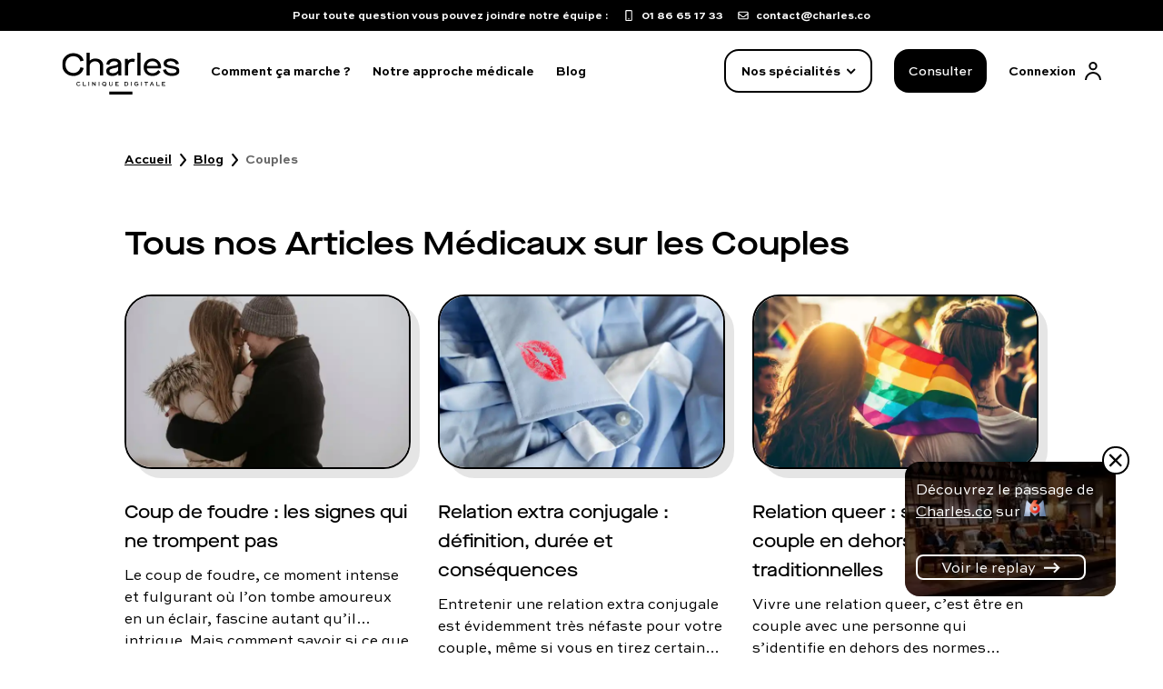

--- FILE ---
content_type: text/html
request_url: https://www.charles.co/blog/tag/couples/
body_size: 82214
content:
<!DOCTYPE html><html lang="FR"><head><meta charSet="utf-8" /><meta httpEquiv="x-ua-compatible" content="ie=edge" /><meta name="viewport" content="width=device-width, initial-scale=1, shrink-to-fit=no" /><meta name="generator" content="Gatsby 4.24.8" /><meta data-react-helmet name="description" content="Retrouvez tous nos articles médicaux sur les sujets et problèmes de couples. Quand et comment réaliser une thérapie de couple, comment raviver la flamme, comment pratiquer la masturbation en couple, se donner un orgasme en couple ? Charles et ses médecins sexologues répondent à toutes vos questions sur le bien-être du couple." /><meta data-react-helmet name="charles:page_category" content="Blog" /><meta data-react-helmet name="twitter:creator" content="@charlescofr" /><meta data-react-helmet name="twitter:card" content="summary" /><meta data-react-helmet name="twitter:title" content="Tous nos Articles Médicaux sur les Couples | Charles.co" /><meta data-react-helmet name="twitter:description" content="Retrouvez tous nos articles médicaux sur les sujets et problèmes de couples. Quand et comment réaliser une thérapie de couple, comment raviver la flamme, comment pratiquer la masturbation en couple, se donner un orgasme en couple ? Charles et ses médecins sexologues répondent à toutes vos questions sur le bien-être du couple." /><meta data-react-helmet name="twitter:image" content="https://www.charles.co/images/charles-social.jpg" /><meta data-react-helmet name="twitter:url" content="https://www.charles.co/blog/tag/couples/" /><meta data-react-helmet property="og:site_name" content="charlescofr" /><meta data-react-helmet property="og:locale" content="FR" /><meta data-react-helmet property="og:url" content="https://www.charles.co/blog/tag/couples/" /><meta data-react-helmet property="og:type" content="website" /><meta data-react-helmet property="og:title" content="Tous nos Articles Médicaux sur les Couples | Charles.co" /><meta data-react-helmet property="og:description" content="Retrouvez tous nos articles médicaux sur les sujets et problèmes de couples. Quand et comment réaliser une thérapie de couple, comment raviver la flamme, comment pratiquer la masturbation en couple, se donner un orgasme en couple ? Charles et ses médecins sexologues répondent à toutes vos questions sur le bien-être du couple." /><meta data-react-helmet property="og:image" content="https://www.charles.co/images/charles-social.jpg" /><meta data-react-helmet property="og:image:alt" content="Retrouvez tous nos articles médicaux sur les sujets et problèmes de couples. Quand et comment réaliser une thérapie de couple, comment raviver la flamme, comment pratiquer la masturbation en couple, se donner un orgasme en couple ? Charles et ses médecins sexologues répondent à toutes vos questions sur le bien-être du couple." /><meta data-react-helmet property="og:image:width" content="1200" /><meta data-react-helmet property="og:image:height" content="1200" /><meta name="theme-color" content="#000" /><style data-href="/styles.492b986490b79950b68f.css" data-identity="gatsby-global-css">.bullet-number{align-items:center;border-radius:50%;color:#fff;display:flex;font-weight:700;justify-content:center;padding-top:.2em;white-space:pre;width:40px}.bullet-number.no-padding{padding:0}.bullet-number.large{height:2.3em;width:2.3em}.bullet-number.white-over-dark-blue{background-color:#012865;color:#fff}.bullet-number.white-over-yellow{background-color:#ffec7d;color:#fff}.bullet-number.white-over-cyan{background-color:#71e0dc;color:#fff}.bullet-number.white-over-blue{background-color:#5897ff;color:#fff}.bullet-number.white-over-dark-dark-blue{background-color:#1f3a64;color:#fff}.bullet-number.cyan-over-white{background-color:#fff;color:#012865}.faq-text-accordion{color:#647591;font-size:1rem;line-height:1.2rem;text-align:left}.faq-text-accordion .faq-accordion-item{border-bottom:1px solid #000}.faq-text-accordion .faq-accordion-item h3{font-size:1.25rem;font-weight:500;text-align:left}.faq-text-accordion .faq-accordion-item .deployed-menu-tag-faq{padding-bottom:3%}.faq-text-accordion .faq-accordion-item .faq-chevron-down{-webkit-transform:rotate(180deg);transform:rotate(180deg)}.faq-text-accordion .faq-accordion-item .faq-chevron-up{-webkit-transform:rotate(0deg);transform:rotate(0deg)}.faq-text-accordion .faq-accordion-item .toggle-button-menu{padding-bottom:3%}.faq-text-accordion .accordion__button{color:#1f3a64;font-size:1rem;font-weight:700;outline:none}.faq-text-accordion .accordion__panel{font-size:.9rem;line-height:1.1rem;padding:0}.faq-accordion-button-label{color:#1f3a64;font-size:.8rem;font-weight:400!important}.faq-accordion-button-label *{font-size:.8rem;line-height:1.4em;margin-bottom:0;margin-top:0}.faq-accordion-button-label:hover{color:#6389ff}.accordion__button{border:none;cursor:pointer;padding:20px 0 8px;position:relative;width:100%}.faq-custom-accordion-button{cursor:pointer;padding-bottom:8px;padding-top:8px}.faq-custom-accordion-button:focus{outline:none}.accordion__button{margin-bottom:20px}.accordion__button .bullet-number{height:1.2em;width:1.2em}@media(min-width:576px){.accordion__button .bullet-number{height:1.4em;width:1.4em}}.accordion__button .accordion-chevron{position:relative}.accordion__button .accordion-chevron:before{border-bottom:2px solid #000;border-right:2px solid #000;content:" ";display:block;height:10px;margin-bottom:100%;margin-left:-3px;text-decoration:none;-webkit-transform:rotate(45deg);transform:rotate(45deg);width:10px}.accordion__button[aria-expanded=true] .accordion-chevron:before{margin-bottom:2px;margin-left:1px;text-decoration:none;-webkit-transform:rotate(225deg);transform:rotate(225deg)}.accordion__button[aria-selected=true] .accordion-chevron:before{margin-bottom:2px;margin-left:1px;text-decoration:none;-webkit-transform:rotate(180deg);transform:rotate(180deg)}.accordion__panel{-webkit-animation:fadein .35s ease-in;animation:fadein .35s ease-in;padding:20px 0;transition:visibility .5s}.faq-accordion-body{display:flex;font-size:1rem;font-weight:400;margin-bottom:24px;margin-top:5px;transition:visibility .5s}@-webkit-keyframes fadein{0%{opacity:0}to{opacity:1}}@keyframes fadein{0%{opacity:0}to{opacity:1}}.share-links{margin-bottom:40px;margin-top:15px}.share-links .share-links-title{font-size:1.5em;font-weight:700}.share-links .share-links-buttons button{margin:5px}.fixed-bottom-cta{align-items:center;background-color:#66897c;border-top:1px solid #000;color:#fff;display:grid;font-family:Sweet Sans Pro,Arial,Helvetica,Sans-Serif;gap:8px;grid-template-areas:"image bullets bullets" "image bullets bullets" "image cta ratings";grid-template-columns:3fr 4fr 1fr;grid-template-rows:-webkit-min-content -webkit-max-content -webkit-min-content;grid-template-rows:min-content max-content min-content;padding-bottom:5px;padding-top:5px;position:relative}@media(min-width:768px){.fixed-bottom-cta{border:1px solid #000;border-radius:16px;box-shadow:2px 2px 0 0 #000;gap:8px;grid-template-areas:"image why bullets ratings cta";grid-template-columns:180px 3fr 4fr 115px -webkit-max-content;grid-template-columns:180px 3fr 4fr 115px max-content;grid-template-rows:auto}}.fixed-bottom-cta .fixed-bottom-cta-image{align-self:end;grid-area:image;margin-bottom:-5px;max-width:200px;position:relative}.fixed-bottom-cta .fixed-bottom-cta-image .fixed-bottom-cta-image-image{bottom:0;position:absolute}.fixed-bottom-cta .fixed-bottom-cta-title{display:none;font-family:Maison Neue,sans-serif;font-size:16px;grid-area:why}@media(min-width:768px){.fixed-bottom-cta .fixed-bottom-cta-title{display:block;font-size:20px}}.fixed-bottom-cta .fixed-bottom-cta-bullets{font-size:14px;font-weight:400;grid-area:bullets}@media(min-width:768px){.fixed-bottom-cta .fixed-bottom-cta-bullets{font-size:14px}}.fixed-bottom-cta .fixed-bottom-cta-ratings{grid-area:ratings;margin-top:-8px}@media(max-width:768px){.fixed-bottom-cta .fixed-bottom-cta-ratings{align-self:end;font-size:22px;justify-self:end;padding-right:8px}.fixed-bottom-cta .fixed-bottom-cta-ratings .grade{text-align:right}}@media(min-width:768px){.fixed-bottom-cta .fixed-bottom-cta-ratings .grade{font-size:32px;line-height:42px}}.fixed-bottom-cta .fixed-bottom-cta-cta{grid-area:cta}.fixed-bottom-cta .fixed-bottom-cta-cta .btn{border-radius:8px}@media(min-width:768px){.fixed-bottom-cta .fixed-bottom-cta-cta{align-self:center;justify-self:end;padding:20px}}.m6-logo-inline{display:inline-block;margin-bottom:-2px;width:24px}.m6-banner-wrapper{pointer-events:all;width:100%}.m6-banner{background-color:#000;border-radius:16px;bottom:24px;display:flex;height:108px;margin:0;max-width:none;position:fixed;right:24px;width:240px;z-index:2147483101}@media(min-width:768px){.m6-banner{bottom:32px;height:148px;max-width:none;right:32px;width:232px}}.m6-banner.m6-banner-hidden{display:none}@media(min-width:1100px){.m6-banner.m6-banner-up{margin-bottom:32px;margin-left:20px;margin-right:20px}}.m6-banner .m6-banner-content{-webkit-column-gap:16px;column-gap:16px;cursor:pointer;min-height:125px;row-gap:16px}.m6-banner .m6-text-container{align-items:flex-start;color:#fff;display:flex;flex-direction:column;justify-content:space-around;padding:0 12px}.m6-banner .m6-text-container .m6-text{font-size:16px;font-weight:400;text-align:left}.m6-banner .m6-text-container .m6-text .m6-text-sm{display:block}@media(min-width:768px){.m6-banner .m6-text-container .m6-text .m6-text-sm{display:none}}.m6-banner .m6-text-container .m6-text .m6-text-md{display:none}@media(min-width:768px){.m6-banner .m6-text-container .m6-text .m6-text-md{display:block}}.m6-banner .m6-text-container .m6-charles{text-decoration:underline}.m6-banner .m6-text-container .m6-cta{align-items:center;border:2px solid #fff;border-radius:8px;cursor:pointer;display:flex;font-family:inherit;gap:8px;justify-content:space-around;padding:0 24px;width:90%}.m6-banner .m6-text-container .m6-cta span{white-space:nowrap}.m6-banner .m6-text-container .m6-replay-arrow{margin-left:4px}.m6-banner .m6-image-container{align-self:stretch;border-radius:16px;cursor:pointer;flex:1 0 45%;height:100%;opacity:.4;position:absolute;width:100%;z-index:-1}.m6-banner .m6-banner-exit-cross-container{position:absolute;right:-15px;top:-17px}.m6-banner .m6-banner-exit-cross-container .m6-banner-exit-cross{align-items:center;background-color:#fff;border:2px solid #000;border-radius:50%;cursor:pointer;display:flex;justify-content:center;width:30px}.new-primary-cta{align-items:center;background-color:#000;border-radius:16px;color:#fff!important;cursor:pointer;display:flex;flex-shrink:0;font-size:16px;font-weight:500;height:56px;justify-content:center;max-width:328px;text-align:center;width:100%}.new-primary-cta:hover{background-color:rgba(0,0,0,.6);box-shadow:4px 4px 0 rgba(0,0,0,.1)}@media(min-width:1100px){.new-primary-cta{max-width:258px}}.new-primary-cta.lg{max-width:344px}.new-secondary-cta{align-items:center;background-color:transparent;border:2px solid #fff;border-radius:16px;color:#fff!important;cursor:pointer;display:flex;font-size:16px;font-weight:500;height:56px;justify-content:center;max-width:328px;text-align:center;width:100%}.new-secondary-cta:hover{background-color:#000;border:2px solid #000}.new-secondary-cta.lg{max-width:344px}.new-secondary-black-cta{align-items:center;background-color:transparent;border:2px solid #000;border-radius:16px;color:#000!important;cursor:pointer;display:flex;font-size:16px;font-weight:500;height:56px;justify-content:center;max-width:328px;text-align:center;width:100%}.new-secondary-black-cta:hover{background-color:#000;color:#fff!important}.new-secondary-black-cta.lg{max-width:344px}.new-white-without-border{align-items:center;background-color:#fff;border-radius:16px;color:#000!important;cursor:pointer;display:flex;font-size:16px;font-weight:500;height:56px;justify-content:center;max-width:328px;text-align:center;width:100%}.new-white-without-border:hover{background-color:#000;color:#fff!important}.new-white-without-border.lg{max-width:344px}.contact-top-banner{align-items:center;background-color:#000;color:#fff;display:flex;font-family:Sweet Sans Pro,Arial,Helvetica,Sans-Serif;font-size:12px;font-weight:700;height:34px;justify-content:center;position:relative;top:0;width:100%;z-index:1020}.contact-top-banner>div{margin-right:16px}.contact-top-banner a{align-items:center;color:#fff;display:flex}.contact-top-banner a:hover{color:#fff}.contact-top-banner a:first-of-type{margin-right:20px}@media(min-width:768px){.contact-top-banner a:first-of-type{margin-right:16px}}.contact-top-banner a img{height:12px;margin-right:8px;width:12px}.mangopay-banner{align-items:center;background-color:#9f0d0d;color:#fff;display:flex;flex-direction:column;font-size:12px;justify-content:center;padding:8px 20px;text-align:center;width:100%}@media(min-width:992px){.mangopay-banner{flex-direction:row;font-size:14px;height:40px}.mangopay-banner a{margin-bottom:8px}}@media(min-width:992px)and (min-width:992px){.mangopay-banner a{margin-bottom:0}}.default-header{background-color:#fff;height:100px}@media(min-width:1100px){.default-header{height:122px}}.default-header #navbar-menu{background-color:#fff}.default-header .default-header-navbar{background-color:#fff;display:flex;flex-direction:row;justify-content:space-between;padding:8px 0}@media(min-width:768px){.default-header .default-header-navbar{margin-left:auto;max-width:768px}}@media(min-width:1100px){.default-header .default-header-navbar{height:88px;margin-left:auto;margin-right:auto;max-width:1208px;padding:16px 32px}}.default-header .default-header-logo{height:50px;margin-left:24px}@media(min-width:1100px){.default-header .default-header-logo{margin-left:0;margin-right:34px}.default-header .default-header-logo svg{height:46px;width:130px}}.default-header .header-md-menu{align-items:center;border:2px solid #000;border-radius:16px;cursor:pointer;display:none;flex-shrink:0;font-size:14px;font-weight:700;height:41px;justify-content:center;width:106px}.default-header .header-md-menu>*{pointer-events:none}.default-header .header-md-menu>div:last-of-type{display:none}@media(min-width:768px){.default-header .header-md-menu{display:flex}}@media(min-width:1100px){.default-header .header-md-menu{height:48px;width:163px}.default-header .header-md-menu>div:last-of-type{display:block}.default-header .header-md-menu>div:first-of-type{display:none}}.default-header .header-md-menu img{margin-left:8px;-webkit-transform:rotate(90deg);transform:rotate(90deg)}.default-header .navbar-menu-separator{border:1px solid rgba(0,0,0,.1);height:24px;width:0}@media(min-width:768px){.default-header .navbar-menu-separator{display:none}}.default-header .navbar-menu-cta{display:none;font-size:14px;height:41px;max-width:102px}@media(min-width:768px){.default-header .navbar-menu-cta{display:flex}}@media(min-width:1100px){.default-header .navbar-menu-cta{height:48px}}.default-header .navbar-menu-connection{display:flex}@media(min-width:1100px){.default-header .navbar-menu-connection{margin-right:0!important}}.default-header .navbar-menu-connection .navbar-menu-connection-label{color:#000;display:none;font-weight:700}@media(min-width:1100px){.default-header .navbar-menu-connection .navbar-menu-connection-label{display:block;font-size:14px;margin-right:10px}}.default-header .default-header-menu{align-items:center;display:flex;flex-direction:row;justify-content:flex-end;width:100%}.default-header .default-header-menu>*{margin-right:24px}.default-header .default-header-menu .default-header-menu-links{align-items:center;display:none;flex-direction:row;margin-right:auto}@media(min-width:1100px){.default-header .default-header-menu .default-header-menu-links{display:flex}}.default-header .default-header-menu .default-header-menu-links a{color:#000;font-size:14px;font-weight:700;margin-right:24px}.default-header .default-header-menu .default-header-menu-links a:hover{color:#000;text-decoration:underline}.default-header .default-header-menu #header-burger-menu{display:initial;transition:all .3s}@media(min-width:768px){.default-header .default-header-menu #header-burger-menu{display:none}}.default-header .default-header-menu #header-close-menu{display:none;transition:all .3s}.default-header .default-header-menu #header-triangle-menu{display:none;margin-left:2px;margin-right:93px;position:absolute;right:0;top:56px;z-index:10000}@media(min-width:768px){.default-header .default-header-menu #header-triangle-menu{margin-right:230px;top:56px}}@media(min-width:1100px){.default-header .default-header-menu #header-triangle-menu{margin-right:334px;top:77px}}.charles-desktop-deployed-menu{background:#fff;border:3px solid #000;border-radius:20px;box-shadow:10px 10px 0 #000;box-sizing:border-box;display:flex;height:100%;left:0;margin:0 auto;max-height:504px;max-width:1344px;opacity:0;position:fixed;right:0;top:122px;-webkit-transform:scale(.99);transform:scale(.99);-webkit-transform-origin:top;transform-origin:top;transition:all .2s,top 0s,right 0s,z-index 0s;width:100%;z-index:-1000}.charles-desktop-deployed-menu .desktop-deployed-menu-specialties{-webkit-column-gap:22px;column-gap:22px;display:flex;flex-direction:row;flex-wrap:wrap;max-width:850px;padding:45px 40px;width:100%}.charles-desktop-deployed-menu .desktop-deployed-menu-specialties .menu-specialties-separation{border-right:1px solid #b3b3b3}.charles-desktop-deployed-menu .desktop-deployed-menu-specialties .desktop-deployed-menu-specialties-div{display:flex;flex:1 0;flex-direction:column}.charles-desktop-deployed-menu .desktop-deployed-menu-specialties .desktop-deployed-menu-specialties-div .hide-specialties{display:none!important}.charles-desktop-deployed-menu .desktop-deployed-menu-specialties .desktop-deployed-menu-specialties-div .menu-items-separation{padding-top:10px}.charles-desktop-deployed-menu .desktop-deployed-menu-specialties .desktop-deployed-menu-specialties-div .inline-menu-category{border-bottom:2px solid #000;display:grid;grid-template-columns:40px auto 24px;margin-bottom:10px;margin-right:40px;opacity:.5;padding-bottom:10px;padding-top:10px}.charles-desktop-deployed-menu .desktop-deployed-menu-specialties .desktop-deployed-menu-specialties-div .inline-menu-category .h4{font-size:18px;line-height:24px;text-align:start}.charles-desktop-deployed-menu .desktop-deployed-menu-specialties .desktop-deployed-menu-specialties-div .inline-menu-category-selected{opacity:1!important}.charles-desktop-deployed-menu .desktop-deployed-menu-specialties .desktop-deployed-menu-specialties-div .desktop-deployed-menu-specialties-link-wrapper{display:flex;flex-direction:column;flex-wrap:wrap}.charles-desktop-deployed-menu .desktop-deployed-menu-specialties .desktop-deployed-menu-specialties-div .desktop-deployed-menu-specialties-link-wrapper>a{color:#000;font-weight:500;margin-bottom:16px}.charles-desktop-deployed-menu .desktop-deployed-menu-specialties .desktop-deployed-menu-specialties-div .desktop-deployed-menu-specialties-link-wrapper>a:hover{text-decoration:underline}.charles-desktop-deployed-menu .desktop-deployed-menu-specialties .desktop-deployed-menu-specialties-div .desktop-deployed-menu-specialties-link-wrapper .desktop-deployed-menu-specialties-collapsed-link{display:flex;flex-direction:column;margin-left:16px;max-height:0;overflow:hidden;transition:max-height .1s ease-in-out}.charles-desktop-deployed-menu .desktop-deployed-menu-specialties .desktop-deployed-menu-specialties-div .desktop-deployed-menu-specialties-link-wrapper .desktop-deployed-menu-specialties-collapsed-link a{color:#000}.charles-desktop-deployed-menu .desktop-deployed-menu-specialties .desktop-deployed-menu-specialties-div .desktop-deployed-menu-specialties-link-wrapper .desktop-deployed-menu-specialties-collapse-toggler{cursor:pointer;margin-bottom:8px}.charles-desktop-deployed-menu .desktop-deployed-menu-specialties .desktop-deployed-menu-specialties-div .desktop-deployed-menu-specialties-link-wrapper .desktop-deployed-menu-specialties-collapse-toggler img{width:8px}.charles-desktop-deployed-menu .desktop-deployed-menu-specialties .desktop-deployed-menu-specialties-div .desktop-deployed-menu-specialties-link-wrapper .menu-specialties-expand-link{margin-bottom:16px;max-height:63px}.charles-desktop-deployed-menu .desktop-deployed-menu-other-links{border-left:1px solid #000;display:flex;flex-direction:column;flex-grow:1;flex-shrink:0;margin-left:40px;padding:45px 0 0 65px;width:auto}.charles-desktop-deployed-menu .desktop-deployed-menu-other-links .h5,.charles-desktop-deployed-menu .desktop-deployed-menu-other-links h5{margin-bottom:16px}.charles-desktop-deployed-menu .desktop-deployed-menu-other-links .desktop-deployed-menu-other-links-cta{margin-bottom:36px;max-width:238px}.charles-desktop-deployed-menu .desktop-deployed-menu-other-links .desktop-deployed-menu-question{font-family:Maison Neue,sans-serif;font-size:12px;font-weight:600;margin-bottom:28px}.charles-desktop-deployed-menu .desktop-deployed-menu-other-links .desktop-deployed-menu-link{align-items:center;display:flex;margin-bottom:24px}.charles-desktop-deployed-menu .desktop-deployed-menu-other-links .desktop-deployed-menu-link div{color:#000;font-family:Sweet Sans Pro,Arial,Helvetica,Sans-Serif;font-size:16px;font-weight:400;line-height:24px}.hidden-top-bar{margin-top:0!important}.charles-deployed-menu{-ms-overflow-style:none;align-items:center;background-color:#fff;flex-direction:column;height:100%;margin-top:100px;max-height:0;overflow-y:scroll;padding:0 24px;position:absolute;scrollbar-width:none;transition:max-height .3s,top 0s;width:100%;z-index:10000000000000000}.charles-deployed-menu .hide-specialties{display:none}.charles-deployed-menu .sub-menu-items{font-family:Maison Neue,sans-serif;padding-top:40px}.charles-deployed-menu .sub-menu-items .submenu-category-title{font-size:18px;margin-bottom:18px;opacity:.5}.charles-deployed-menu .sub-menu-items .sub-menu-top-bar{display:grid;grid-template-columns:auto auto}.charles-deployed-menu .sub-menu-items .sub-menu-top-bar .sub-menu-rollback{cursor:pointer;opacity:.5;text-align:left}.charles-deployed-menu .sub-menu-items .sub-menu-top-bar .sub-menu-rollback img{height:16px;-webkit-transform:rotate(270deg);transform:rotate(270deg);width:16px}.charles-deployed-menu .sub-menu-items .sub-menu-top-bar .sub-menu-rollback span{margin-left:15px}.charles-deployed-menu .sub-menu-items .sub-menu-top-bar .sub-menu-hide-button{text-align:right}.charles-deployed-menu .sub-menu-items .sub-menu-items-links{margin-top:40px}.charles-deployed-menu .sub-menu-items .sub-menu-items-links .hide-specialties{display:none!important}.charles-deployed-menu .sub-menu-items .sub-menu-items-links .phathology-direct-link-section{margin-bottom:16px}.charles-deployed-menu .sub-menu-items .sub-menu-items-links .phathology-direct-link-section a{color:#000;font-weight:500;margin-bottom:16px;text-decoration:none}.charles-deployed-menu .sub-menu-items .sub-menu-items-links .phathology-direct-link-section a:hover{text-decoration:underline}.charles-deployed-menu::-webkit-scrollbar{display:none}.charles-deployed-menu>a{margin-top:28px}.charles-deployed-menu .deployed-menu-first-text{font-family:Maison Neue,sans-serif;font-size:12px;font-weight:600;margin:32px 0;text-align:start;width:100%}.charles-deployed-menu .deployed-menu-specialties-list{display:flex;flex-direction:column;width:100%}.charles-deployed-menu .deployed-menu-specialties-list .deployed-menu-specialty-section{border-bottom:1px solid #000;display:flex;flex-direction:column;height:40px;margin-bottom:24px;width:100%}.charles-deployed-menu .deployed-menu-specialties-list .deployed-menu-specialty-section:first-of-type .expand-menu-list{margin-bottom:24px;max-height:220px}.charles-deployed-menu .deployed-menu-specialties-list .deployed-menu-specialty-section:nth-of-type(2) .expand-menu-list,.charles-deployed-menu .deployed-menu-specialties-list .deployed-menu-specialty-section:nth-of-type(3) .expand-menu-list{margin-bottom:24px;max-height:144px}.charles-deployed-menu .deployed-menu-specialties-list .deployed-menu-specialty-section:last-of-type{border-bottom:2px solid #000}.charles-deployed-menu .deployed-menu-specialties-list .deployed-menu-specialty-section:last-of-type .expand-menu-list{margin-bottom:24px;max-height:144px}.charles-deployed-menu .deployed-menu-specialties-list .deployed-menu-specialty-section .deployed-menu-specialty-name{cursor:pointer;display:flex;flex-direction:row;justify-content:space-between;width:100%}.charles-deployed-menu .deployed-menu-specialties-list .deployed-menu-specialty-section .deployed-menu-specialty-name h4{text-align:start}.charles-deployed-menu .deployed-menu-specialties-list .deployed-menu-specialty-section .deployed-menu-specialty-name .deployed-menu-tag{-webkit-transform:rotate(90deg);transform:rotate(90deg)}.charles-deployed-menu .deployed-menu-specialties-list .deployed-menu-specialty-section .deployed-menu-pathologies-wrapper{display:flex;flex-direction:column;margin-bottom:24px;max-height:0;overflow:hidden;transition:all .3s}.charles-deployed-menu .deployed-menu-specialties-list .deployed-menu-specialty-section .deployed-menu-pathologies-div{color:#000!important;display:flex;justify-content:space-between;margin-bottom:16px}.charles-deployed-menu .deployed-menu-specialties-list .deployed-menu-specialty-section .deployed-menu-pathologies-div:first-child{margin-top:24px}.charles-deployed-menu .deployed-menu-specialties-list .deployed-menu-specialty-section .deployed-menu-pathologies-div:last-child{border-bottom:none;margin-bottom:0}.charles-deployed-menu .deployed-menu-specialties-list .deployed-menu-specialty-section #menuList0{display:initial}.charles-deployed-menu .deployed-menu-other-links-div{border-bottom:2px solid #000;display:flex;flex-direction:column;margin-bottom:32px;width:100%}.charles-deployed-menu .deployed-menu-other-links-div .take-care-section{font-size:18px;font-weight:500;margin-bottom:16px}.charles-deployed-menu .deployed-menu-other-links-div a{color:#000;font-weight:700;margin-bottom:24px}.charles-deployed-menu .deployed-menu-other-links-div a:first-of-type{margin-top:0}.charles-deployed-menu .deployed-menu-other-links-div a:last-of-type{margin-bottom:32px}.charles-deployed-menu .deployed-menu-question-div{display:flex;flex-direction:column;margin-bottom:100px;width:100%}.charles-deployed-menu .deployed-menu-question-div .h3,.charles-deployed-menu .deployed-menu-question-div h3{margin-bottom:16px;text-align:start}.charles-deployed-menu .deployed-menu-question-div .deployed-menu-question-div-link-wrapper{display:flex;flex-direction:column}.charles-deployed-menu .deployed-menu-question-div .deployed-menu-question-div-link-wrapper a{align-items:center;color:#000!important;display:flex;flex-direction:row;font-weight:500;margin-bottom:12px}.charles-deployed-menu .deployed-menu-question-div .deployed-menu-question-div-link-wrapper a>div{margin-left:8px}.toggle-charles-menu{max-height:100vh;padding-bottom:64px}.toggle-charles-desktop-menu{opacity:1;-webkit-transform:scale(1);transform:scale(1);z-index:1020}.charles-desktop-background-menu{background-color:rgba(0,0,0,.5);height:100%;position:fixed;width:100%;z-index:1010}.landing-footer-end-link-section{align-items:center;margin-bottom:48px}.landing-footer-end-link-section,.landing-footer-end-link-section .landing-footer-end-link-wrapper{display:flex;flex-direction:column;width:100%}@media(min-width:1100px){.landing-footer-end-link-section .landing-footer-end-link-wrapper{flex-direction:row;max-width:none}}.landing-footer-end-link-section .landing-footer-end-link-wrapper .landing-footer-end-link-category{display:flex;flex-direction:column;width:100%}.landing-footer-end-link-section .landing-footer-end-link-wrapper .landing-footer-end-link-category .landing-footer-end-link-category-title{cursor:pointer;display:flex;flex-direction:row;justify-content:space-between;padding-bottom:24px;padding-top:24px}@media(min-width:1100px){.landing-footer-end-link-section .landing-footer-end-link-wrapper .landing-footer-end-link-category .landing-footer-end-link-category-title{cursor:auto;margin-top:0}}.landing-footer-end-link-section .landing-footer-end-link-wrapper .landing-footer-end-link-category .landing-footer-end-link-category-title .h4{margin-bottom:0}.landing-footer-end-link-section .landing-footer-end-link-wrapper .landing-footer-end-link-category .landing-footer-end-link-category-title .rotate-end-tag{-webkit-transform:rotate(180deg);transform:rotate(180deg)}.landing-footer-end-link-section .landing-footer-end-link-wrapper .landing-footer-end-link-category .landing-footer-end-link-list{-webkit-padding-start:0;list-style:none;margin-bottom:0;max-height:0;overflow:hidden;padding-inline-start:0;transition:all .3s ease-in-out}@media(min-width:1100px){.landing-footer-end-link-section .landing-footer-end-link-wrapper .landing-footer-end-link-category .landing-footer-end-link-list{max-height:none}.landing-footer-end-link-section .landing-footer-end-link-wrapper .landing-footer-end-link-category .landing-footer-end-link-list .wide-gap-li{margin-bottom:24px}.landing-footer-end-link-section .landing-footer-end-link-wrapper .landing-footer-end-link-category .landing-footer-end-link-list li{margin-bottom:8px}.landing-footer-end-link-section .landing-footer-end-link-wrapper .landing-footer-end-link-category .landing-footer-end-link-list a{font-size:14px}}@media(max-width:1100px){.landing-footer-end-link-section .landing-footer-end-link-wrapper .landing-footer-end-link-category .expand-end-list{margin-bottom:24px;max-height:2000px}}.landing-footer-end-link-section .landing-footer-end-link-wrapper .landing-footer-end-link-category-white{border-bottom:1px solid hsla(0,0%,100%,.2)}@media(min-width:1100px){.landing-footer-end-link-section .landing-footer-end-link-wrapper .landing-footer-end-link-category-white{border:none}}.landing-footer-end-link-section .landing-footer-end-link-wrapper .landing-footer-end-link-category-white:first-of-type{border-top:1px solid hsla(0,0%,100%,.2)}@media(min-width:1100px){.landing-footer-end-link-section .landing-footer-end-link-wrapper .landing-footer-end-link-category-white:first-of-type{border:none}}.landing-footer-end-link-section .landing-footer-end-link-wrapper .landing-footer-end-link-category-black{border-bottom:1px solid #000}@media(min-width:1100px){.landing-footer-end-link-section .landing-footer-end-link-wrapper .landing-footer-end-link-category-black{border:none}.inline-accordion{display:grid;grid-template-columns:1fr 1fr 1fr 1fr 1fr}}@font-face{font-display:swap;font-family:Maison Neue;font-style:normal;font-weight:600;src:url(/static/MaisonNeueExtendedWEB-Demi-1916a303d5f3676f863e87f52fa99399.woff2) format("woff2")}@font-face{font-display:swap;font-family:Maison Neue;font-style:normal;font-weight:500;src:url(/static/MaisonNeueExtendedWEB-Medium-9e99cc66492b0ff1d34ddb2d1f813b39.woff2) format("woff2")}@font-face{font-display:swap;font-family:Sweet Sans Pro;font-style:normal;font-weight:700;src:url(/static/SweetSansPro-Bold-a9cb6607b14a86c13ccf68294efb1fbb.eot) format("eot");src:url(/static/SweetSansPro-Bold-a9cb6607b14a86c13ccf68294efb1fbb.eot?#iefix) format("embedded-opentype"),url(/static/sweetsanspro-bold-576850bc2aa8315e187d1fe0c5777ec1.woff2) format("woff2"),url(/static/sweetsanspro-bold-1539fa78ae5c174545700814947e9dc7.woff) format("woff"),url(/static/SweetSansPro-Bold-083d852910143b18a2bbb6c1bdbea327.ttf) format("ttf")}@font-face{font-display:swap;font-family:Sweet Sans Pro;font-style:normal;font-weight:400;src:url(/static/SweetSansPro-Regular-286597314e3f0aed8737187bfef19e72.eot) format("eot");src:url(/static/SweetSansPro-Regular-286597314e3f0aed8737187bfef19e72.eot?#iefix) format("embedded-opentype"),url(/static/sweetsanspro-regular-5adb24a8c4de27e1c9698445c293425c.woff2) format("woff2"),url(/static/sweetsanspro-regular-a15ceb825c234b3261b877d3a8711809.woff) format("woff"),url(/static/SweetSansPro-Regular-2481aa93df71156adb969e9283ce37c4.ttf) format("ttf")}@font-face{font-display:swap;font-family:Sweet Sans Pro;font-style:normal;font-weight:500;src:url(/static/SweetSansPro-Medium-0c0331568e688a4a00b8174f310105db.eot) format("eot");src:url(/static/SweetSansPro-Medium-0c0331568e688a4a00b8174f310105db.eot?#iefix) format("embedded-opentype"),url(/static/sweetsanspro-medium-45bcccdaf05ad1ff3e0e46d5d5e1d63d.woff2) format("woff2"),url(/static/sweetsanspro-medium-2cbc75080c49476108f234ee35866c5b.woff) format("woff"),url(/static/SweetSansPro-Medium-4ea0a400624dc7bc8a6862fa1f607458.ttf) format("ttf")}
/*!
 * Bootstrap Grid v4.6.2 (https://getbootstrap.com/)
 * Copyright 2011-2022 The Bootstrap Authors
 * Copyright 2011-2022 Twitter, Inc.
 * Licensed under MIT (https://github.com/twbs/bootstrap/blob/main/LICENSE)
 */html{-ms-overflow-style:scrollbar;box-sizing:border-box}*,:after,:before{box-sizing:inherit}.container,.container-fluid,.container-lg,.container-md,.container-sm,.container-xl,.container-xs{margin-left:auto;margin-right:auto;padding-left:15px;padding-right:15px;width:100%}.container{max-width:356px}@media(min-width:600px){.container,.container-sm{max-width:540px}}@media(min-width:768px){.container,.container-md,.container-sm{max-width:720px}}@media(min-width:992px){.container,.container-lg,.container-md,.container-sm{max-width:992px}}@media(min-width:1100px){.container,.container-lg,.container-md,.container-sm,.container-xl{max-width:1036px}}.row{display:flex;flex-wrap:wrap;margin-left:-15px;margin-right:-15px}.no-gutters{margin-left:0;margin-right:0}.no-gutters>.col,.no-gutters>[class*=col-]{padding-left:0;padding-right:0}.col,.col-1,.col-10,.col-11,.col-12,.col-2,.col-3,.col-4,.col-5,.col-6,.col-7,.col-8,.col-9,.col-auto,.col-lg,.col-lg-1,.col-lg-10,.col-lg-11,.col-lg-12,.col-lg-2,.col-lg-3,.col-lg-4,.col-lg-5,.col-lg-6,.col-lg-7,.col-lg-8,.col-lg-9,.col-lg-auto,.col-md,.col-md-1,.col-md-10,.col-md-11,.col-md-12,.col-md-2,.col-md-3,.col-md-4,.col-md-5,.col-md-6,.col-md-7,.col-md-8,.col-md-9,.col-md-auto,.col-sm,.col-sm-1,.col-sm-10,.col-sm-11,.col-sm-12,.col-sm-2,.col-sm-3,.col-sm-4,.col-sm-5,.col-sm-6,.col-sm-7,.col-sm-8,.col-sm-9,.col-sm-auto,.col-xl,.col-xl-1,.col-xl-10,.col-xl-11,.col-xl-12,.col-xl-2,.col-xl-3,.col-xl-4,.col-xl-5,.col-xl-6,.col-xl-7,.col-xl-8,.col-xl-9,.col-xl-auto{padding-left:15px;padding-right:15px;position:relative;width:100%}.col{flex-basis:0;flex-grow:1;max-width:100%}.row-cols-1>*{flex:0 0 100%;max-width:100%}.row-cols-2>*{flex:0 0 50%;max-width:50%}.row-cols-3>*{flex:0 0 33.3333333333%;max-width:33.3333333333%}.row-cols-4>*{flex:0 0 25%;max-width:25%}.row-cols-5>*{flex:0 0 20%;max-width:20%}.row-cols-6>*{flex:0 0 16.6666666667%;max-width:16.6666666667%}.col-auto{flex:0 0 auto;max-width:100%;width:auto}.col-1{flex:0 0 8.33333333%;max-width:8.33333333%}.col-2{flex:0 0 16.66666667%;max-width:16.66666667%}.col-3{flex:0 0 25%;max-width:25%}.col-4{flex:0 0 33.33333333%;max-width:33.33333333%}.col-5{flex:0 0 41.66666667%;max-width:41.66666667%}.col-6{flex:0 0 50%;max-width:50%}.col-7{flex:0 0 58.33333333%;max-width:58.33333333%}.col-8{flex:0 0 66.66666667%;max-width:66.66666667%}.col-9{flex:0 0 75%;max-width:75%}.col-10{flex:0 0 83.33333333%;max-width:83.33333333%}.col-11{flex:0 0 91.66666667%;max-width:91.66666667%}.col-12{flex:0 0 100%;max-width:100%}.order-first{order:-1}.order-last{order:13}.order-0{order:0}.order-1{order:1}.order-2{order:2}.order-3{order:3}.order-4{order:4}.order-5{order:5}.order-6{order:6}.order-7{order:7}.order-8{order:8}.order-9{order:9}.order-10{order:10}.order-11{order:11}.order-12{order:12}.offset-1{margin-left:8.33333333%}.offset-2{margin-left:16.66666667%}.offset-3{margin-left:25%}.offset-4{margin-left:33.33333333%}.offset-5{margin-left:41.66666667%}.offset-6{margin-left:50%}.offset-7{margin-left:58.33333333%}.offset-8{margin-left:66.66666667%}.offset-9{margin-left:75%}.offset-10{margin-left:83.33333333%}.offset-11{margin-left:91.66666667%}@media(min-width:600px){.col-sm{flex-basis:0;flex-grow:1;max-width:100%}.row-cols-sm-1>*{flex:0 0 100%;max-width:100%}.row-cols-sm-2>*{flex:0 0 50%;max-width:50%}.row-cols-sm-3>*{flex:0 0 33.3333333333%;max-width:33.3333333333%}.row-cols-sm-4>*{flex:0 0 25%;max-width:25%}.row-cols-sm-5>*{flex:0 0 20%;max-width:20%}.row-cols-sm-6>*{flex:0 0 16.6666666667%;max-width:16.6666666667%}.col-sm-auto{flex:0 0 auto;max-width:100%;width:auto}.col-sm-1{flex:0 0 8.33333333%;max-width:8.33333333%}.col-sm-2{flex:0 0 16.66666667%;max-width:16.66666667%}.col-sm-3{flex:0 0 25%;max-width:25%}.col-sm-4{flex:0 0 33.33333333%;max-width:33.33333333%}.col-sm-5{flex:0 0 41.66666667%;max-width:41.66666667%}.col-sm-6{flex:0 0 50%;max-width:50%}.col-sm-7{flex:0 0 58.33333333%;max-width:58.33333333%}.col-sm-8{flex:0 0 66.66666667%;max-width:66.66666667%}.col-sm-9{flex:0 0 75%;max-width:75%}.col-sm-10{flex:0 0 83.33333333%;max-width:83.33333333%}.col-sm-11{flex:0 0 91.66666667%;max-width:91.66666667%}.col-sm-12{flex:0 0 100%;max-width:100%}.order-sm-first{order:-1}.order-sm-last{order:13}.order-sm-0{order:0}.order-sm-1{order:1}.order-sm-2{order:2}.order-sm-3{order:3}.order-sm-4{order:4}.order-sm-5{order:5}.order-sm-6{order:6}.order-sm-7{order:7}.order-sm-8{order:8}.order-sm-9{order:9}.order-sm-10{order:10}.order-sm-11{order:11}.order-sm-12{order:12}.offset-sm-0{margin-left:0}.offset-sm-1{margin-left:8.33333333%}.offset-sm-2{margin-left:16.66666667%}.offset-sm-3{margin-left:25%}.offset-sm-4{margin-left:33.33333333%}.offset-sm-5{margin-left:41.66666667%}.offset-sm-6{margin-left:50%}.offset-sm-7{margin-left:58.33333333%}.offset-sm-8{margin-left:66.66666667%}.offset-sm-9{margin-left:75%}.offset-sm-10{margin-left:83.33333333%}.offset-sm-11{margin-left:91.66666667%}}@media(min-width:768px){.col-md{flex-basis:0;flex-grow:1;max-width:100%}.row-cols-md-1>*{flex:0 0 100%;max-width:100%}.row-cols-md-2>*{flex:0 0 50%;max-width:50%}.row-cols-md-3>*{flex:0 0 33.3333333333%;max-width:33.3333333333%}.row-cols-md-4>*{flex:0 0 25%;max-width:25%}.row-cols-md-5>*{flex:0 0 20%;max-width:20%}.row-cols-md-6>*{flex:0 0 16.6666666667%;max-width:16.6666666667%}.col-md-auto{flex:0 0 auto;max-width:100%;width:auto}.col-md-1{flex:0 0 8.33333333%;max-width:8.33333333%}.col-md-2{flex:0 0 16.66666667%;max-width:16.66666667%}.col-md-3{flex:0 0 25%;max-width:25%}.col-md-4{flex:0 0 33.33333333%;max-width:33.33333333%}.col-md-5{flex:0 0 41.66666667%;max-width:41.66666667%}.col-md-6{flex:0 0 50%;max-width:50%}.col-md-7{flex:0 0 58.33333333%;max-width:58.33333333%}.col-md-8{flex:0 0 66.66666667%;max-width:66.66666667%}.col-md-9{flex:0 0 75%;max-width:75%}.col-md-10{flex:0 0 83.33333333%;max-width:83.33333333%}.col-md-11{flex:0 0 91.66666667%;max-width:91.66666667%}.col-md-12{flex:0 0 100%;max-width:100%}.order-md-first{order:-1}.order-md-last{order:13}.order-md-0{order:0}.order-md-1{order:1}.order-md-2{order:2}.order-md-3{order:3}.order-md-4{order:4}.order-md-5{order:5}.order-md-6{order:6}.order-md-7{order:7}.order-md-8{order:8}.order-md-9{order:9}.order-md-10{order:10}.order-md-11{order:11}.order-md-12{order:12}.offset-md-0{margin-left:0}.offset-md-1{margin-left:8.33333333%}.offset-md-2{margin-left:16.66666667%}.offset-md-3{margin-left:25%}.offset-md-4{margin-left:33.33333333%}.offset-md-5{margin-left:41.66666667%}.offset-md-6{margin-left:50%}.offset-md-7{margin-left:58.33333333%}.offset-md-8{margin-left:66.66666667%}.offset-md-9{margin-left:75%}.offset-md-10{margin-left:83.33333333%}.offset-md-11{margin-left:91.66666667%}}@media(min-width:992px){.col-lg{flex-basis:0;flex-grow:1;max-width:100%}.row-cols-lg-1>*{flex:0 0 100%;max-width:100%}.row-cols-lg-2>*{flex:0 0 50%;max-width:50%}.row-cols-lg-3>*{flex:0 0 33.3333333333%;max-width:33.3333333333%}.row-cols-lg-4>*{flex:0 0 25%;max-width:25%}.row-cols-lg-5>*{flex:0 0 20%;max-width:20%}.row-cols-lg-6>*{flex:0 0 16.6666666667%;max-width:16.6666666667%}.col-lg-auto{flex:0 0 auto;max-width:100%;width:auto}.col-lg-1{flex:0 0 8.33333333%;max-width:8.33333333%}.col-lg-2{flex:0 0 16.66666667%;max-width:16.66666667%}.col-lg-3{flex:0 0 25%;max-width:25%}.col-lg-4{flex:0 0 33.33333333%;max-width:33.33333333%}.col-lg-5{flex:0 0 41.66666667%;max-width:41.66666667%}.col-lg-6{flex:0 0 50%;max-width:50%}.col-lg-7{flex:0 0 58.33333333%;max-width:58.33333333%}.col-lg-8{flex:0 0 66.66666667%;max-width:66.66666667%}.col-lg-9{flex:0 0 75%;max-width:75%}.col-lg-10{flex:0 0 83.33333333%;max-width:83.33333333%}.col-lg-11{flex:0 0 91.66666667%;max-width:91.66666667%}.col-lg-12{flex:0 0 100%;max-width:100%}.order-lg-first{order:-1}.order-lg-last{order:13}.order-lg-0{order:0}.order-lg-1{order:1}.order-lg-2{order:2}.order-lg-3{order:3}.order-lg-4{order:4}.order-lg-5{order:5}.order-lg-6{order:6}.order-lg-7{order:7}.order-lg-8{order:8}.order-lg-9{order:9}.order-lg-10{order:10}.order-lg-11{order:11}.order-lg-12{order:12}.offset-lg-0{margin-left:0}.offset-lg-1{margin-left:8.33333333%}.offset-lg-2{margin-left:16.66666667%}.offset-lg-3{margin-left:25%}.offset-lg-4{margin-left:33.33333333%}.offset-lg-5{margin-left:41.66666667%}.offset-lg-6{margin-left:50%}.offset-lg-7{margin-left:58.33333333%}.offset-lg-8{margin-left:66.66666667%}.offset-lg-9{margin-left:75%}.offset-lg-10{margin-left:83.33333333%}.offset-lg-11{margin-left:91.66666667%}}@media(min-width:1100px){.col-xl{flex-basis:0;flex-grow:1;max-width:100%}.row-cols-xl-1>*{flex:0 0 100%;max-width:100%}.row-cols-xl-2>*{flex:0 0 50%;max-width:50%}.row-cols-xl-3>*{flex:0 0 33.3333333333%;max-width:33.3333333333%}.row-cols-xl-4>*{flex:0 0 25%;max-width:25%}.row-cols-xl-5>*{flex:0 0 20%;max-width:20%}.row-cols-xl-6>*{flex:0 0 16.6666666667%;max-width:16.6666666667%}.col-xl-auto{flex:0 0 auto;max-width:100%;width:auto}.col-xl-1{flex:0 0 8.33333333%;max-width:8.33333333%}.col-xl-2{flex:0 0 16.66666667%;max-width:16.66666667%}.col-xl-3{flex:0 0 25%;max-width:25%}.col-xl-4{flex:0 0 33.33333333%;max-width:33.33333333%}.col-xl-5{flex:0 0 41.66666667%;max-width:41.66666667%}.col-xl-6{flex:0 0 50%;max-width:50%}.col-xl-7{flex:0 0 58.33333333%;max-width:58.33333333%}.col-xl-8{flex:0 0 66.66666667%;max-width:66.66666667%}.col-xl-9{flex:0 0 75%;max-width:75%}.col-xl-10{flex:0 0 83.33333333%;max-width:83.33333333%}.col-xl-11{flex:0 0 91.66666667%;max-width:91.66666667%}.col-xl-12{flex:0 0 100%;max-width:100%}.order-xl-first{order:-1}.order-xl-last{order:13}.order-xl-0{order:0}.order-xl-1{order:1}.order-xl-2{order:2}.order-xl-3{order:3}.order-xl-4{order:4}.order-xl-5{order:5}.order-xl-6{order:6}.order-xl-7{order:7}.order-xl-8{order:8}.order-xl-9{order:9}.order-xl-10{order:10}.order-xl-11{order:11}.order-xl-12{order:12}.offset-xl-0{margin-left:0}.offset-xl-1{margin-left:8.33333333%}.offset-xl-2{margin-left:16.66666667%}.offset-xl-3{margin-left:25%}.offset-xl-4{margin-left:33.33333333%}.offset-xl-5{margin-left:41.66666667%}.offset-xl-6{margin-left:50%}.offset-xl-7{margin-left:58.33333333%}.offset-xl-8{margin-left:66.66666667%}.offset-xl-9{margin-left:75%}.offset-xl-10{margin-left:83.33333333%}.offset-xl-11{margin-left:91.66666667%}}:root{--blue:#007bff;--indigo:#6610f2;--purple:#6f42c1;--pink:#e83e8c;--red:#dc3545;--orange:#fd7e14;--yellow:#ffc107;--green:#28a745;--teal:#20c997;--cyan:#17a2b8;--white:#fff;--gray:#6c757d;--gray-dark:#343a40;--primary:#012865;--secondary:#ccd4e0;--success:#5897ff;--info:#ffec7d;--warning:#ffec7d;--danger:#71e0dc;--light:#fff;--dark:#012865;--breakpoint-xs:0;--breakpoint-sm:600px;--breakpoint-md:768px;--breakpoint-lg:992px;--breakpoint-xl:1100px;--font-family-sans-serif:-apple-system,BlinkMacSystemFont,"Segoe UI",Roboto,"Helvetica Neue",Arial,"Noto Sans","Liberation Sans",sans-serif,"Apple Color Emoji","Segoe UI Emoji","Segoe UI Symbol","Noto Color Emoji";--font-family-monospace:SFMono-Regular,Menlo,Monaco,Consolas,"Liberation Mono","Courier New",monospace}*,:after,:before{box-sizing:border-box}html{-webkit-text-size-adjust:100%;-webkit-tap-highlight-color:rgba(0,0,0,0);font-family:sans-serif;line-height:1.15}article,aside,figcaption,figure,footer,header,hgroup,main,nav,section{display:block}body{background-color:#fff;color:#212529;font-family:-apple-system,BlinkMacSystemFont,Segoe UI,Roboto,Helvetica Neue,Arial,Noto Sans,Liberation Sans,sans-serif,Apple Color Emoji,Segoe UI Emoji,Segoe UI Symbol,Noto Color Emoji;font-size:1rem;font-weight:400;line-height:1.5;margin:0;text-align:left}[tabindex="-1"]:focus:not(:focus-visible){outline:0!important}hr{box-sizing:content-box;height:0;overflow:visible}h1,h2,h3,h4,h5,h6{margin-bottom:.5rem;margin-top:0}p{margin-bottom:1rem;margin-top:0}abbr[data-original-title],abbr[title]{border-bottom:0;cursor:help;text-decoration:underline;-webkit-text-decoration:underline dotted;text-decoration:underline dotted;-webkit-text-decoration-skip-ink:none;text-decoration-skip-ink:none}address{font-style:normal;line-height:inherit}address,dl,ol,ul{margin-bottom:1rem}dl,ol,ul{margin-top:0}ol ol,ol ul,ul ol,ul ul{margin-bottom:0}dt{font-weight:500}dd{margin-bottom:.5rem;margin-left:0}blockquote{margin:0 0 1rem}b,strong{font-weight:bolder}small{font-size:80%}sub,sup{font-size:75%;line-height:0;position:relative;vertical-align:baseline}sub{bottom:-.25em}sup{top:-.5em}a{background-color:transparent;color:#012865;text-decoration:none}a:hover{color:#000a19;text-decoration:underline}a:not([href]):not([class]),a:not([href]):not([class]):hover{color:inherit;text-decoration:none}code,kbd,pre,samp{font-family:SFMono-Regular,Menlo,Monaco,Consolas,Liberation Mono,Courier New,monospace;font-size:1em}pre{-ms-overflow-style:scrollbar;margin-bottom:1rem;margin-top:0;overflow:auto}figure{margin:0 0 1rem}img{border-style:none}img,svg{vertical-align:middle}svg{overflow:hidden}table{border-collapse:collapse}caption{caption-side:bottom;color:#6c757d;padding-bottom:.75rem;padding-top:.75rem;text-align:left}th{text-align:inherit;text-align:-webkit-match-parent}label{display:inline-block;margin-bottom:.5rem}button{border-radius:0}button:focus:not(:focus-visible){outline:0}button,input,optgroup,select,textarea{font-family:inherit;font-size:inherit;line-height:inherit;margin:0}button,input{overflow:visible}button,select{text-transform:none}[role=button]{cursor:pointer}select{word-wrap:normal}[type=button],[type=reset],[type=submit],button{-webkit-appearance:button}[type=button]:not(:disabled),[type=reset]:not(:disabled),[type=submit]:not(:disabled),button:not(:disabled){cursor:pointer}[type=button]::-moz-focus-inner,[type=reset]::-moz-focus-inner,[type=submit]::-moz-focus-inner,button::-moz-focus-inner{border-style:none;padding:0}input[type=checkbox],input[type=radio]{box-sizing:border-box;padding:0}textarea{overflow:auto;resize:vertical}fieldset{border:0;margin:0;min-width:0;padding:0}legend{color:inherit;display:block;font-size:1.5rem;line-height:inherit;margin-bottom:.5rem;max-width:100%;padding:0;white-space:normal;width:100%}progress{vertical-align:baseline}[type=number]::-webkit-inner-spin-button,[type=number]::-webkit-outer-spin-button{height:auto}[type=search]{-webkit-appearance:none;outline-offset:-2px}[type=search]::-webkit-search-decoration{-webkit-appearance:none}::-webkit-file-upload-button{-webkit-appearance:button;font:inherit}output{display:inline-block}summary{cursor:pointer;display:list-item}template{display:none}[hidden]{display:none!important}.h1,.h2,.h3,.h4,.h5,.h6,h1,h2,h3,h4,h5,h6{font-weight:500;line-height:1.2;margin-bottom:.5rem}.h1,h1{font-size:2.5rem}.h2,h2{font-size:2rem}.h3,h3{font-size:1.75rem}.h4,h4{font-size:1.5rem}.h5,h5{font-size:1.25rem}.h6,h6{font-size:1rem}.lead{font-size:1.25rem;font-weight:300}.display-1{font-size:6rem}.display-1,.display-2{font-weight:300;line-height:1.2}.display-2{font-size:5.5rem}.display-3{font-size:4.5rem}.display-3,.display-4{font-weight:300;line-height:1.2}.display-4{font-size:3.5rem}hr{border:0;border-top:1px solid rgba(0,0,0,.1);margin-bottom:1rem;margin-top:1rem}.small,small{font-size:.875em;font-weight:400}.mark,mark{background-color:#fcf8e3;padding:.2em}.list-inline,.list-unstyled{list-style:none;padding-left:0}.list-inline-item{display:inline-block}.list-inline-item:not(:last-child){margin-right:.5rem}.initialism{font-size:90%;text-transform:uppercase}.blockquote{font-size:1.25rem;margin-bottom:1rem}.blockquote-footer{color:#6c757d;display:block;font-size:.875em}.blockquote-footer:before{content:"— "}.img-fluid,.img-thumbnail{height:auto;max-width:100%}.img-thumbnail{background-color:#fff;border:1px solid #dee2e6;border-radius:.25rem;padding:.25rem}.figure{display:inline-block}.figure-img{line-height:1;margin-bottom:.5rem}.figure-caption{color:#6c757d;font-size:90%}.btn{background-color:transparent;border:1px solid transparent;border-radius:50px;color:#212529;display:inline-block;font-size:1rem;font-weight:400;line-height:1.5;padding:.375rem .75rem;text-align:center;transition:color .15s ease-in-out,background-color .15s ease-in-out,border-color .15s ease-in-out,box-shadow .15s ease-in-out;-webkit-user-select:none;user-select:none;vertical-align:middle}@media(prefers-reduced-motion:reduce){.btn{transition:none}}.btn:hover{color:#212529;text-decoration:none}.btn.focus,.btn:focus{box-shadow:0 0 0 .2rem rgba(1,40,101,.25);outline:0}.btn.disabled,.btn:disabled{opacity:.65}.btn:not(:disabled):not(.disabled){cursor:pointer}a.btn.disabled,fieldset:disabled a.btn{pointer-events:none}.btn-primary{background-color:#012865;border-color:#012865;color:#fff}.btn-primary.focus,.btn-primary:focus,.btn-primary:hover{background-color:#01193f;border-color:#011433;color:#fff}.btn-primary.focus,.btn-primary:focus{box-shadow:0 0 0 .2rem rgba(39,72,124,.5)}.btn-primary.disabled,.btn-primary:disabled{background-color:#012865;border-color:#012865;color:#fff}.btn-primary:not(:disabled):not(.disabled).active,.btn-primary:not(:disabled):not(.disabled):active,.show>.btn-primary.dropdown-toggle{background-color:#011433;border-color:#000f26;color:#fff}.btn-primary:not(:disabled):not(.disabled).active:focus,.btn-primary:not(:disabled):not(.disabled):active:focus,.show>.btn-primary.dropdown-toggle:focus{box-shadow:0 0 0 .2rem rgba(39,72,124,.5)}.btn-secondary{background-color:#ccd4e0;border-color:#ccd4e0;color:#212529}.btn-secondary.focus,.btn-secondary:focus,.btn-secondary:hover{background-color:#b4c0d2;border-color:#acb9cd;color:#212529}.btn-secondary.focus,.btn-secondary:focus{box-shadow:0 0 0 .2rem rgba(178,186,197,.5)}.btn-secondary.disabled,.btn-secondary:disabled{background-color:#ccd4e0;border-color:#ccd4e0;color:#212529}.btn-secondary:not(:disabled):not(.disabled).active,.btn-secondary:not(:disabled):not(.disabled):active,.show>.btn-secondary.dropdown-toggle{background-color:#acb9cd;border-color:#a4b3c8;color:#212529}.btn-secondary:not(:disabled):not(.disabled).active:focus,.btn-secondary:not(:disabled):not(.disabled):active:focus,.show>.btn-secondary.dropdown-toggle:focus{box-shadow:0 0 0 .2rem rgba(178,186,197,.5)}.btn-success{background-color:#5897ff;border-color:#5897ff;color:#fff}.btn-success.focus,.btn-success:focus,.btn-success:hover{background-color:#327fff;border-color:#2577ff;color:#fff}.btn-success.focus,.btn-success:focus{box-shadow:0 0 0 .2rem rgba(113,167,255,.5)}.btn-success.disabled,.btn-success:disabled{background-color:#5897ff;border-color:#5897ff;color:#fff}.btn-success:not(:disabled):not(.disabled).active,.btn-success:not(:disabled):not(.disabled):active,.show>.btn-success.dropdown-toggle{background-color:#2577ff;border-color:#186fff;color:#fff}.btn-success:not(:disabled):not(.disabled).active:focus,.btn-success:not(:disabled):not(.disabled):active:focus,.show>.btn-success.dropdown-toggle:focus{box-shadow:0 0 0 .2rem rgba(113,167,255,.5)}.btn-info{background-color:#ffec7d;border-color:#ffec7d;color:#212529}.btn-info.focus,.btn-info:focus,.btn-info:hover{background-color:#ffe657;border-color:#ffe54a;color:#212529}.btn-info.focus,.btn-info:focus{box-shadow:0 0 0 .2rem hsla(51,63%,65%,.5)}.btn-info.disabled,.btn-info:disabled{background-color:#ffec7d;border-color:#ffec7d;color:#212529}.btn-info:not(:disabled):not(.disabled).active,.btn-info:not(:disabled):not(.disabled):active,.show>.btn-info.dropdown-toggle{background-color:#ffe54a;border-color:#ffe33d;color:#212529}.btn-info:not(:disabled):not(.disabled).active:focus,.btn-info:not(:disabled):not(.disabled):active:focus,.show>.btn-info.dropdown-toggle:focus{box-shadow:0 0 0 .2rem hsla(51,63%,65%,.5)}.btn-warning{background-color:#ffec7d;border-color:#ffec7d;color:#212529}.btn-warning.focus,.btn-warning:focus,.btn-warning:hover{background-color:#ffe657;border-color:#ffe54a;color:#212529}.btn-warning.focus,.btn-warning:focus{box-shadow:0 0 0 .2rem hsla(51,63%,65%,.5)}.btn-warning.disabled,.btn-warning:disabled{background-color:#ffec7d;border-color:#ffec7d;color:#212529}.btn-warning:not(:disabled):not(.disabled).active,.btn-warning:not(:disabled):not(.disabled):active,.show>.btn-warning.dropdown-toggle{background-color:#ffe54a;border-color:#ffe33d;color:#212529}.btn-warning:not(:disabled):not(.disabled).active:focus,.btn-warning:not(:disabled):not(.disabled):active:focus,.show>.btn-warning.dropdown-toggle:focus{box-shadow:0 0 0 .2rem hsla(51,63%,65%,.5)}.btn-danger{background-color:#71e0dc;border-color:#71e0dc;color:#212529}.btn-danger.focus,.btn-danger:focus,.btn-danger:hover{background-color:#52d9d4;border-color:#47d7d2;color:#212529}.btn-danger.focus,.btn-danger:focus{box-shadow:0 0 0 .2rem rgba(101,196,193,.5)}.btn-danger.disabled,.btn-danger:disabled{background-color:#71e0dc;border-color:#71e0dc;color:#212529}.btn-danger:not(:disabled):not(.disabled).active,.btn-danger:not(:disabled):not(.disabled):active,.show>.btn-danger.dropdown-toggle{background-color:#47d7d2;border-color:#3dd5cf;color:#212529}.btn-danger:not(:disabled):not(.disabled).active:focus,.btn-danger:not(:disabled):not(.disabled):active:focus,.show>.btn-danger.dropdown-toggle:focus{box-shadow:0 0 0 .2rem rgba(101,196,193,.5)}.btn-light{background-color:#fff;border-color:#fff;color:#212529}.btn-light.focus,.btn-light:focus,.btn-light:hover{background-color:#ececec;border-color:#e6e6e6;color:#212529}.btn-light.focus,.btn-light:focus{box-shadow:0 0 0 .2rem hsla(240,2%,87%,.5)}.btn-light.disabled,.btn-light:disabled{background-color:#fff;border-color:#fff;color:#212529}.btn-light:not(:disabled):not(.disabled).active,.btn-light:not(:disabled):not(.disabled):active,.show>.btn-light.dropdown-toggle{background-color:#e6e6e6;border-color:#dfdfdf;color:#212529}.btn-light:not(:disabled):not(.disabled).active:focus,.btn-light:not(:disabled):not(.disabled):active:focus,.show>.btn-light.dropdown-toggle:focus{box-shadow:0 0 0 .2rem hsla(240,2%,87%,.5)}.btn-dark{background-color:#012865;border-color:#012865;color:#fff}.btn-dark.focus,.btn-dark:focus,.btn-dark:hover{background-color:#01193f;border-color:#011433;color:#fff}.btn-dark.focus,.btn-dark:focus{box-shadow:0 0 0 .2rem rgba(39,72,124,.5)}.btn-dark.disabled,.btn-dark:disabled{background-color:#012865;border-color:#012865;color:#fff}.btn-dark:not(:disabled):not(.disabled).active,.btn-dark:not(:disabled):not(.disabled):active,.show>.btn-dark.dropdown-toggle{background-color:#011433;border-color:#000f26;color:#fff}.btn-dark:not(:disabled):not(.disabled).active:focus,.btn-dark:not(:disabled):not(.disabled):active:focus,.show>.btn-dark.dropdown-toggle:focus{box-shadow:0 0 0 .2rem rgba(39,72,124,.5)}.btn-outline-primary{border-color:#012865;color:#012865}.btn-outline-primary:hover{background-color:#012865;border-color:#012865;color:#fff}.btn-outline-primary.focus,.btn-outline-primary:focus{box-shadow:0 0 0 .2rem rgba(1,40,101,.5)}.btn-outline-primary.disabled,.btn-outline-primary:disabled{background-color:transparent;color:#012865}.btn-outline-primary:not(:disabled):not(.disabled).active,.btn-outline-primary:not(:disabled):not(.disabled):active,.show>.btn-outline-primary.dropdown-toggle{background-color:#012865;border-color:#012865;color:#fff}.btn-outline-primary:not(:disabled):not(.disabled).active:focus,.btn-outline-primary:not(:disabled):not(.disabled):active:focus,.show>.btn-outline-primary.dropdown-toggle:focus{box-shadow:0 0 0 .2rem rgba(1,40,101,.5)}.btn-outline-secondary{border-color:#ccd4e0;color:#ccd4e0}.btn-outline-secondary:hover{background-color:#ccd4e0;border-color:#ccd4e0;color:#212529}.btn-outline-secondary.focus,.btn-outline-secondary:focus{box-shadow:0 0 0 .2rem rgba(204,212,224,.5)}.btn-outline-secondary.disabled,.btn-outline-secondary:disabled{background-color:transparent;color:#ccd4e0}.btn-outline-secondary:not(:disabled):not(.disabled).active,.btn-outline-secondary:not(:disabled):not(.disabled):active,.show>.btn-outline-secondary.dropdown-toggle{background-color:#ccd4e0;border-color:#ccd4e0;color:#212529}.btn-outline-secondary:not(:disabled):not(.disabled).active:focus,.btn-outline-secondary:not(:disabled):not(.disabled):active:focus,.show>.btn-outline-secondary.dropdown-toggle:focus{box-shadow:0 0 0 .2rem rgba(204,212,224,.5)}.btn-outline-success{border-color:#5897ff;color:#5897ff}.btn-outline-success:hover{background-color:#5897ff;border-color:#5897ff;color:#fff}.btn-outline-success.focus,.btn-outline-success:focus{box-shadow:0 0 0 .2rem rgba(88,151,255,.5)}.btn-outline-success.disabled,.btn-outline-success:disabled{background-color:transparent;color:#5897ff}.btn-outline-success:not(:disabled):not(.disabled).active,.btn-outline-success:not(:disabled):not(.disabled):active,.show>.btn-outline-success.dropdown-toggle{background-color:#5897ff;border-color:#5897ff;color:#fff}.btn-outline-success:not(:disabled):not(.disabled).active:focus,.btn-outline-success:not(:disabled):not(.disabled):active:focus,.show>.btn-outline-success.dropdown-toggle:focus{box-shadow:0 0 0 .2rem rgba(88,151,255,.5)}.btn-outline-info{border-color:#ffec7d;color:#ffec7d}.btn-outline-info:hover{background-color:#ffec7d;border-color:#ffec7d;color:#212529}.btn-outline-info.focus,.btn-outline-info:focus{box-shadow:0 0 0 .2rem rgba(255,236,125,.5)}.btn-outline-info.disabled,.btn-outline-info:disabled{background-color:transparent;color:#ffec7d}.btn-outline-info:not(:disabled):not(.disabled).active,.btn-outline-info:not(:disabled):not(.disabled):active,.show>.btn-outline-info.dropdown-toggle{background-color:#ffec7d;border-color:#ffec7d;color:#212529}.btn-outline-info:not(:disabled):not(.disabled).active:focus,.btn-outline-info:not(:disabled):not(.disabled):active:focus,.show>.btn-outline-info.dropdown-toggle:focus{box-shadow:0 0 0 .2rem rgba(255,236,125,.5)}.btn-outline-warning{border-color:#ffec7d;color:#ffec7d}.btn-outline-warning:hover{background-color:#ffec7d;border-color:#ffec7d;color:#212529}.btn-outline-warning.focus,.btn-outline-warning:focus{box-shadow:0 0 0 .2rem rgba(255,236,125,.5)}.btn-outline-warning.disabled,.btn-outline-warning:disabled{background-color:transparent;color:#ffec7d}.btn-outline-warning:not(:disabled):not(.disabled).active,.btn-outline-warning:not(:disabled):not(.disabled):active,.show>.btn-outline-warning.dropdown-toggle{background-color:#ffec7d;border-color:#ffec7d;color:#212529}.btn-outline-warning:not(:disabled):not(.disabled).active:focus,.btn-outline-warning:not(:disabled):not(.disabled):active:focus,.show>.btn-outline-warning.dropdown-toggle:focus{box-shadow:0 0 0 .2rem rgba(255,236,125,.5)}.btn-outline-danger{border-color:#71e0dc;color:#71e0dc}.btn-outline-danger:hover{background-color:#71e0dc;border-color:#71e0dc;color:#212529}.btn-outline-danger.focus,.btn-outline-danger:focus{box-shadow:0 0 0 .2rem rgba(113,224,220,.5)}.btn-outline-danger.disabled,.btn-outline-danger:disabled{background-color:transparent;color:#71e0dc}.btn-outline-danger:not(:disabled):not(.disabled).active,.btn-outline-danger:not(:disabled):not(.disabled):active,.show>.btn-outline-danger.dropdown-toggle{background-color:#71e0dc;border-color:#71e0dc;color:#212529}.btn-outline-danger:not(:disabled):not(.disabled).active:focus,.btn-outline-danger:not(:disabled):not(.disabled):active:focus,.show>.btn-outline-danger.dropdown-toggle:focus{box-shadow:0 0 0 .2rem rgba(113,224,220,.5)}.btn-outline-light{border-color:#fff;color:#fff}.btn-outline-light:hover{background-color:#fff;border-color:#fff;color:#212529}.btn-outline-light.focus,.btn-outline-light:focus{box-shadow:0 0 0 .2rem hsla(0,0%,100%,.5)}.btn-outline-light.disabled,.btn-outline-light:disabled{background-color:transparent;color:#fff}.btn-outline-light:not(:disabled):not(.disabled).active,.btn-outline-light:not(:disabled):not(.disabled):active,.show>.btn-outline-light.dropdown-toggle{background-color:#fff;border-color:#fff;color:#212529}.btn-outline-light:not(:disabled):not(.disabled).active:focus,.btn-outline-light:not(:disabled):not(.disabled):active:focus,.show>.btn-outline-light.dropdown-toggle:focus{box-shadow:0 0 0 .2rem hsla(0,0%,100%,.5)}.btn-outline-dark{border-color:#012865;color:#012865}.btn-outline-dark:hover{background-color:#012865;border-color:#012865;color:#fff}.btn-outline-dark.focus,.btn-outline-dark:focus{box-shadow:0 0 0 .2rem rgba(1,40,101,.5)}.btn-outline-dark.disabled,.btn-outline-dark:disabled{background-color:transparent;color:#012865}.btn-outline-dark:not(:disabled):not(.disabled).active,.btn-outline-dark:not(:disabled):not(.disabled):active,.show>.btn-outline-dark.dropdown-toggle{background-color:#012865;border-color:#012865;color:#fff}.btn-outline-dark:not(:disabled):not(.disabled).active:focus,.btn-outline-dark:not(:disabled):not(.disabled):active:focus,.show>.btn-outline-dark.dropdown-toggle:focus{box-shadow:0 0 0 .2rem rgba(1,40,101,.5)}.btn-link{color:#012865;font-weight:400;text-decoration:none}.btn-link:hover{color:#000a19}.btn-link.focus,.btn-link:focus,.btn-link:hover{text-decoration:underline}.btn-link.disabled,.btn-link:disabled{color:#6c757d;pointer-events:none}.btn-lg{font-size:1.25rem;padding:.5rem 1rem}.btn-lg,.btn-sm{border-radius:50px;line-height:1.5}.btn-sm{font-size:.875rem;padding:.25rem .5rem}.btn-block{display:block;width:100%}.btn-block+.btn-block{margin-top:.5rem}input[type=button].btn-block,input[type=reset].btn-block,input[type=submit].btn-block{width:100%}.nav{display:flex;flex-wrap:wrap;list-style:none;margin-bottom:0;padding-left:0}.nav-link{display:block;padding:.5rem 1rem}.nav-link:focus,.nav-link:hover{text-decoration:none}.nav-link.disabled{color:#6c757d;cursor:default;pointer-events:none}.nav-tabs{border-bottom:1px solid #dee2e6}.nav-tabs .nav-link{background-color:transparent;border:1px solid transparent;border-top-left-radius:.25rem;border-top-right-radius:.25rem;margin-bottom:-1px}.nav-tabs .nav-link:focus,.nav-tabs .nav-link:hover{border-color:#e9ecef #e9ecef #dee2e6;isolation:isolate}.nav-tabs .nav-link.disabled{background-color:transparent;border-color:transparent;color:#6c757d}.nav-tabs .nav-item.show .nav-link,.nav-tabs .nav-link.active{background-color:#fff;border-color:#dee2e6 #dee2e6 #fff;color:#495057}.nav-tabs .dropdown-menu{border-top-left-radius:0;border-top-right-radius:0;margin-top:-1px}.nav-pills .nav-link{background:none;border:0;border-radius:.25rem}.nav-pills .nav-link.active,.nav-pills .show>.nav-link{background-color:#012865;color:#fff}.nav-fill .nav-item,.nav-fill>.nav-link{flex:1 1 auto;text-align:center}.nav-justified .nav-item,.nav-justified>.nav-link{flex-basis:0;flex-grow:1;text-align:center}.tab-content>.tab-pane{display:none}.tab-content>.active{display:block}.navbar{padding:.5rem 1rem;position:relative}.navbar,.navbar .container,.navbar .container-fluid,.navbar .container-lg,.navbar .container-md,.navbar .container-sm,.navbar .container-xl,.navbar .container-xs{align-items:center;display:flex;flex-wrap:wrap;justify-content:space-between}.navbar-brand{display:inline-block;font-size:1.25rem;line-height:inherit;margin-right:1rem;padding-bottom:.3125rem;padding-top:.3125rem;white-space:nowrap}.navbar-brand:focus,.navbar-brand:hover{text-decoration:none}.navbar-nav{display:flex;flex-direction:column;list-style:none;margin-bottom:0;padding-left:0}.navbar-nav .nav-link{padding-left:0;padding-right:0}.navbar-nav .dropdown-menu{float:none;position:static}.navbar-text{display:inline-block;padding-bottom:.5rem;padding-top:.5rem}.navbar-collapse{align-items:center;flex-basis:100%;flex-grow:1}.navbar-toggler{background-color:transparent;border:1px solid transparent;border-radius:50px;font-size:1.25rem;line-height:1;padding:.25rem .75rem}.navbar-toggler:focus,.navbar-toggler:hover{text-decoration:none}.navbar-toggler-icon{background:50%/100% 100% no-repeat;content:"";display:inline-block;height:1.5em;vertical-align:middle;width:1.5em}.navbar-nav-scroll{max-height:75vh;overflow-y:auto}@media(max-width:599.98px){.navbar-expand-sm>.container,.navbar-expand-sm>.container-fluid,.navbar-expand-sm>.container-lg,.navbar-expand-sm>.container-md,.navbar-expand-sm>.container-sm,.navbar-expand-sm>.container-xl,.navbar-expand-sm>.container-xs{padding-left:0;padding-right:0}}@media(min-width:600px){.navbar-expand-sm{flex-flow:row nowrap;justify-content:flex-start}.navbar-expand-sm .navbar-nav{flex-direction:row}.navbar-expand-sm .navbar-nav .dropdown-menu{position:absolute}.navbar-expand-sm .navbar-nav .nav-link{padding-left:.5rem;padding-right:.5rem}.navbar-expand-sm>.container,.navbar-expand-sm>.container-fluid,.navbar-expand-sm>.container-lg,.navbar-expand-sm>.container-md,.navbar-expand-sm>.container-sm,.navbar-expand-sm>.container-xl,.navbar-expand-sm>.container-xs{flex-wrap:nowrap}.navbar-expand-sm .navbar-nav-scroll{overflow:visible}.navbar-expand-sm .navbar-collapse{display:flex!important;flex-basis:auto}.navbar-expand-sm .navbar-toggler{display:none}}@media(max-width:767.98px){.navbar-expand-md>.container,.navbar-expand-md>.container-fluid,.navbar-expand-md>.container-lg,.navbar-expand-md>.container-md,.navbar-expand-md>.container-sm,.navbar-expand-md>.container-xl,.navbar-expand-md>.container-xs{padding-left:0;padding-right:0}}@media(min-width:768px){.navbar-expand-md{flex-flow:row nowrap;justify-content:flex-start}.navbar-expand-md .navbar-nav{flex-direction:row}.navbar-expand-md .navbar-nav .dropdown-menu{position:absolute}.navbar-expand-md .navbar-nav .nav-link{padding-left:.5rem;padding-right:.5rem}.navbar-expand-md>.container,.navbar-expand-md>.container-fluid,.navbar-expand-md>.container-lg,.navbar-expand-md>.container-md,.navbar-expand-md>.container-sm,.navbar-expand-md>.container-xl,.navbar-expand-md>.container-xs{flex-wrap:nowrap}.navbar-expand-md .navbar-nav-scroll{overflow:visible}.navbar-expand-md .navbar-collapse{display:flex!important;flex-basis:auto}.navbar-expand-md .navbar-toggler{display:none}}@media(max-width:991.98px){.navbar-expand-lg>.container,.navbar-expand-lg>.container-fluid,.navbar-expand-lg>.container-lg,.navbar-expand-lg>.container-md,.navbar-expand-lg>.container-sm,.navbar-expand-lg>.container-xl,.navbar-expand-lg>.container-xs{padding-left:0;padding-right:0}}@media(min-width:992px){.navbar-expand-lg{flex-flow:row nowrap;justify-content:flex-start}.navbar-expand-lg .navbar-nav{flex-direction:row}.navbar-expand-lg .navbar-nav .dropdown-menu{position:absolute}.navbar-expand-lg .navbar-nav .nav-link{padding-left:.5rem;padding-right:.5rem}.navbar-expand-lg>.container,.navbar-expand-lg>.container-fluid,.navbar-expand-lg>.container-lg,.navbar-expand-lg>.container-md,.navbar-expand-lg>.container-sm,.navbar-expand-lg>.container-xl,.navbar-expand-lg>.container-xs{flex-wrap:nowrap}.navbar-expand-lg .navbar-nav-scroll{overflow:visible}.navbar-expand-lg .navbar-collapse{display:flex!important;flex-basis:auto}.navbar-expand-lg .navbar-toggler{display:none}}@media(max-width:1099.98px){.navbar-expand-xl>.container,.navbar-expand-xl>.container-fluid,.navbar-expand-xl>.container-lg,.navbar-expand-xl>.container-md,.navbar-expand-xl>.container-sm,.navbar-expand-xl>.container-xl,.navbar-expand-xl>.container-xs{padding-left:0;padding-right:0}}@media(min-width:1100px){.navbar-expand-xl{flex-flow:row nowrap;justify-content:flex-start}.navbar-expand-xl .navbar-nav{flex-direction:row}.navbar-expand-xl .navbar-nav .dropdown-menu{position:absolute}.navbar-expand-xl .navbar-nav .nav-link{padding-left:.5rem;padding-right:.5rem}.navbar-expand-xl>.container,.navbar-expand-xl>.container-fluid,.navbar-expand-xl>.container-lg,.navbar-expand-xl>.container-md,.navbar-expand-xl>.container-sm,.navbar-expand-xl>.container-xl,.navbar-expand-xl>.container-xs{flex-wrap:nowrap}.navbar-expand-xl .navbar-nav-scroll{overflow:visible}.navbar-expand-xl .navbar-collapse{display:flex!important;flex-basis:auto}.navbar-expand-xl .navbar-toggler{display:none}}.navbar-expand{flex-flow:row nowrap;justify-content:flex-start}.navbar-expand>.container,.navbar-expand>.container-fluid,.navbar-expand>.container-lg,.navbar-expand>.container-md,.navbar-expand>.container-sm,.navbar-expand>.container-xl,.navbar-expand>.container-xs{padding-left:0;padding-right:0}.navbar-expand .navbar-nav{flex-direction:row}.navbar-expand .navbar-nav .dropdown-menu{position:absolute}.navbar-expand .navbar-nav .nav-link{padding-left:.5rem;padding-right:.5rem}.navbar-expand>.container,.navbar-expand>.container-fluid,.navbar-expand>.container-lg,.navbar-expand>.container-md,.navbar-expand>.container-sm,.navbar-expand>.container-xl,.navbar-expand>.container-xs{flex-wrap:nowrap}.navbar-expand .navbar-nav-scroll{overflow:visible}.navbar-expand .navbar-collapse{display:flex!important;flex-basis:auto}.navbar-expand .navbar-toggler{display:none}.navbar-light .navbar-brand,.navbar-light .navbar-brand:focus,.navbar-light .navbar-brand:hover{color:rgba(0,0,0,.9)}.navbar-light .navbar-nav .nav-link{color:rgba(0,0,0,.5)}.navbar-light .navbar-nav .nav-link:focus,.navbar-light .navbar-nav .nav-link:hover{color:rgba(0,0,0,.7)}.navbar-light .navbar-nav .nav-link.disabled{color:rgba(0,0,0,.3)}.navbar-light .navbar-nav .active>.nav-link,.navbar-light .navbar-nav .nav-link.active,.navbar-light .navbar-nav .nav-link.show,.navbar-light .navbar-nav .show>.nav-link{color:rgba(0,0,0,.9)}.navbar-light .navbar-toggler{border-color:rgba(0,0,0,.1);color:rgba(0,0,0,.5)}.navbar-light .navbar-toggler-icon{background-image:url("data:image/svg+xml;charset=utf-8,%3Csvg xmlns='http://www.w3.org/2000/svg' width='30' height='30' viewBox='0 0 30 30'%3E%3Cpath stroke='rgba(0, 0, 0, 0.5)' stroke-linecap='round' stroke-miterlimit='10' stroke-width='2' d='M4 7h22M4 15h22M4 23h22'/%3E%3C/svg%3E")}.navbar-light .navbar-text{color:rgba(0,0,0,.5)}.navbar-light .navbar-text a,.navbar-light .navbar-text a:focus,.navbar-light .navbar-text a:hover{color:rgba(0,0,0,.9)}.navbar-dark .navbar-brand,.navbar-dark .navbar-brand:focus,.navbar-dark .navbar-brand:hover{color:#fff}.navbar-dark .navbar-nav .nav-link{color:hsla(0,0%,100%,.5)}.navbar-dark .navbar-nav .nav-link:focus,.navbar-dark .navbar-nav .nav-link:hover{color:hsla(0,0%,100%,.75)}.navbar-dark .navbar-nav .nav-link.disabled{color:hsla(0,0%,100%,.25)}.navbar-dark .navbar-nav .active>.nav-link,.navbar-dark .navbar-nav .nav-link.active,.navbar-dark .navbar-nav .nav-link.show,.navbar-dark .navbar-nav .show>.nav-link{color:#fff}.navbar-dark .navbar-toggler{border-color:hsla(0,0%,100%,.1);color:hsla(0,0%,100%,.5)}.navbar-dark .navbar-toggler-icon{background-image:url("data:image/svg+xml;charset=utf-8,%3Csvg xmlns='http://www.w3.org/2000/svg' width='30' height='30' viewBox='0 0 30 30'%3E%3Cpath stroke='rgba(255, 255, 255, 0.5)' stroke-linecap='round' stroke-miterlimit='10' stroke-width='2' d='M4 7h22M4 15h22M4 23h22'/%3E%3C/svg%3E")}.navbar-dark .navbar-text{color:hsla(0,0%,100%,.5)}.navbar-dark .navbar-text a,.navbar-dark .navbar-text a:focus,.navbar-dark .navbar-text a:hover{color:#fff}.list-group{border-radius:.25rem;display:flex;flex-direction:column;margin-bottom:0;padding-left:0}.list-group-item-action{color:#495057;text-align:inherit;width:100%}.list-group-item-action:focus,.list-group-item-action:hover{background-color:#f8f9fa;color:#495057;text-decoration:none;z-index:1}.list-group-item-action:active{background-color:#e9ecef;color:#212529}.list-group-item{background-color:#fff;border:1px solid rgba(0,0,0,.125);display:block;padding:.75rem 1.25rem;position:relative}.list-group-item:first-child{border-top-left-radius:inherit;border-top-right-radius:inherit}.list-group-item:last-child{border-bottom-left-radius:inherit;border-bottom-right-radius:inherit}.list-group-item.disabled,.list-group-item:disabled{background-color:#fff;color:#6c757d;pointer-events:none}.list-group-item.active{background-color:#012865;border-color:#012865;color:#fff;z-index:2}.list-group-item+.list-group-item{border-top-width:0}.list-group-item+.list-group-item.active{border-top-width:1px;margin-top:-1px}.list-group-horizontal{flex-direction:row}.list-group-horizontal>.list-group-item:first-child{border-bottom-left-radius:.25rem;border-top-right-radius:0}.list-group-horizontal>.list-group-item:last-child{border-bottom-left-radius:0;border-top-right-radius:.25rem}.list-group-horizontal>.list-group-item.active{margin-top:0}.list-group-horizontal>.list-group-item+.list-group-item{border-left-width:0;border-top-width:1px}.list-group-horizontal>.list-group-item+.list-group-item.active{border-left-width:1px;margin-left:-1px}@media(min-width:600px){.list-group-horizontal-sm{flex-direction:row}.list-group-horizontal-sm>.list-group-item:first-child{border-bottom-left-radius:.25rem;border-top-right-radius:0}.list-group-horizontal-sm>.list-group-item:last-child{border-bottom-left-radius:0;border-top-right-radius:.25rem}.list-group-horizontal-sm>.list-group-item.active{margin-top:0}.list-group-horizontal-sm>.list-group-item+.list-group-item{border-left-width:0;border-top-width:1px}.list-group-horizontal-sm>.list-group-item+.list-group-item.active{border-left-width:1px;margin-left:-1px}}@media(min-width:768px){.list-group-horizontal-md{flex-direction:row}.list-group-horizontal-md>.list-group-item:first-child{border-bottom-left-radius:.25rem;border-top-right-radius:0}.list-group-horizontal-md>.list-group-item:last-child{border-bottom-left-radius:0;border-top-right-radius:.25rem}.list-group-horizontal-md>.list-group-item.active{margin-top:0}.list-group-horizontal-md>.list-group-item+.list-group-item{border-left-width:0;border-top-width:1px}.list-group-horizontal-md>.list-group-item+.list-group-item.active{border-left-width:1px;margin-left:-1px}}@media(min-width:992px){.list-group-horizontal-lg{flex-direction:row}.list-group-horizontal-lg>.list-group-item:first-child{border-bottom-left-radius:.25rem;border-top-right-radius:0}.list-group-horizontal-lg>.list-group-item:last-child{border-bottom-left-radius:0;border-top-right-radius:.25rem}.list-group-horizontal-lg>.list-group-item.active{margin-top:0}.list-group-horizontal-lg>.list-group-item+.list-group-item{border-left-width:0;border-top-width:1px}.list-group-horizontal-lg>.list-group-item+.list-group-item.active{border-left-width:1px;margin-left:-1px}}@media(min-width:1100px){.list-group-horizontal-xl{flex-direction:row}.list-group-horizontal-xl>.list-group-item:first-child{border-bottom-left-radius:.25rem;border-top-right-radius:0}.list-group-horizontal-xl>.list-group-item:last-child{border-bottom-left-radius:0;border-top-right-radius:.25rem}.list-group-horizontal-xl>.list-group-item.active{margin-top:0}.list-group-horizontal-xl>.list-group-item+.list-group-item{border-left-width:0;border-top-width:1px}.list-group-horizontal-xl>.list-group-item+.list-group-item.active{border-left-width:1px;margin-left:-1px}}.list-group-flush{border-radius:0}.list-group-flush>.list-group-item{border-width:0 0 1px}.list-group-flush>.list-group-item:last-child{border-bottom-width:0}.list-group-item-primary{background-color:#b8c3d4;color:#011535}.list-group-item-primary.list-group-item-action:focus,.list-group-item-primary.list-group-item-action:hover{background-color:#a8b6ca;color:#011535}.list-group-item-primary.list-group-item-action.active{background-color:#011535;border-color:#011535;color:#fff}.list-group-item-secondary{background-color:#f1f3f6;color:#6a6e74}.list-group-item-secondary.list-group-item-action:focus,.list-group-item-secondary.list-group-item-action:hover{background-color:#e1e6ec;color:#6a6e74}.list-group-item-secondary.list-group-item-action.active{background-color:#6a6e74;border-color:#6a6e74;color:#fff}.list-group-item-success{background-color:#d0e2ff;color:#2e4f85}.list-group-item-success.list-group-item-action:focus,.list-group-item-success.list-group-item-action:hover{background-color:#b7d2ff;color:#2e4f85}.list-group-item-success.list-group-item-action.active{background-color:#2e4f85;border-color:#2e4f85;color:#fff}.list-group-item-info{background-color:#fffadb;color:#857b41}.list-group-item-info.list-group-item-action:focus,.list-group-item-info.list-group-item-action:hover{background-color:#fff6c2;color:#857b41}.list-group-item-info.list-group-item-action.active{background-color:#857b41;border-color:#857b41;color:#fff}.list-group-item-warning{background-color:#fffadb;color:#857b41}.list-group-item-warning.list-group-item-action:focus,.list-group-item-warning.list-group-item-action:hover{background-color:#fff6c2;color:#857b41}.list-group-item-warning.list-group-item-action.active{background-color:#857b41;border-color:#857b41;color:#fff}.list-group-item-danger{background-color:#d7f6f5;color:#3b7472}.list-group-item-danger.list-group-item-action:focus,.list-group-item-danger.list-group-item-action:hover{background-color:#c2f1f0;color:#3b7472}.list-group-item-danger.list-group-item-action.active{background-color:#3b7472;border-color:#3b7472;color:#fff}.list-group-item-light{background-color:#fff;color:#858585}.list-group-item-light.list-group-item-action:focus,.list-group-item-light.list-group-item-action:hover{background-color:#f2f2f2;color:#858585}.list-group-item-light.list-group-item-action.active{background-color:#858585;border-color:#858585;color:#fff}.list-group-item-dark{background-color:#b8c3d4;color:#011535}.list-group-item-dark.list-group-item-action:focus,.list-group-item-dark.list-group-item-action:hover{background-color:#a8b6ca;color:#011535}.list-group-item-dark.list-group-item-action.active{background-color:#011535;border-color:#011535;color:#fff}.carousel{position:relative}.carousel.pointer-event{touch-action:pan-y}.carousel-inner{overflow:hidden;position:relative;width:100%}.carousel-inner:after{clear:both;content:"";display:block}.carousel-item{-webkit-backface-visibility:hidden;backface-visibility:hidden;display:none;float:left;margin-right:-100%;position:relative;transition:-webkit-transform .6s ease-in-out;transition:transform .6s ease-in-out;transition:transform .6s ease-in-out,-webkit-transform .6s ease-in-out;width:100%}@media(prefers-reduced-motion:reduce){.carousel-item{transition:none}}.carousel-item-next,.carousel-item-prev,.carousel-item.active{display:block}.active.carousel-item-right,.carousel-item-next:not(.carousel-item-left){-webkit-transform:translateX(100%);transform:translateX(100%)}.active.carousel-item-left,.carousel-item-prev:not(.carousel-item-right){-webkit-transform:translateX(-100%);transform:translateX(-100%)}.carousel-fade .carousel-item{opacity:0;-webkit-transform:none;transform:none;transition-property:opacity}.carousel-fade .carousel-item-next.carousel-item-left,.carousel-fade .carousel-item-prev.carousel-item-right,.carousel-fade .carousel-item.active{opacity:1;z-index:1}.carousel-fade .active.carousel-item-left,.carousel-fade .active.carousel-item-right{opacity:0;transition:opacity 0s .6s;z-index:0}@media(prefers-reduced-motion:reduce){.carousel-fade .active.carousel-item-left,.carousel-fade .active.carousel-item-right{transition:none}}.carousel-control-next,.carousel-control-prev{align-items:center;background:none;border:0;bottom:0;color:#fff;display:flex;justify-content:center;opacity:.5;padding:0;position:absolute;text-align:center;top:0;transition:opacity .15s ease;width:15%;z-index:1}@media(prefers-reduced-motion:reduce){.carousel-control-next,.carousel-control-prev{transition:none}}.carousel-control-next:focus,.carousel-control-next:hover,.carousel-control-prev:focus,.carousel-control-prev:hover{color:#fff;opacity:.9;outline:0;text-decoration:none}.carousel-control-prev{left:0}.carousel-control-next{right:0}.carousel-control-next-icon,.carousel-control-prev-icon{background:50%/100% 100% no-repeat;display:inline-block;height:20px;width:20px}.carousel-control-prev-icon{background-image:url("data:image/svg+xml;charset=utf-8,%3Csvg xmlns='http://www.w3.org/2000/svg' width='8' height='8' fill='%23fff' viewBox='0 0 8 8'%3E%3Cpath d='m5.25 0-4 4 4 4 1.5-1.5L4.25 4l2.5-2.5L5.25 0z'/%3E%3C/svg%3E")}.carousel-control-next-icon{background-image:url("data:image/svg+xml;charset=utf-8,%3Csvg xmlns='http://www.w3.org/2000/svg' width='8' height='8' fill='%23fff' viewBox='0 0 8 8'%3E%3Cpath d='m2.75 0-1.5 1.5L3.75 4l-2.5 2.5L2.75 8l4-4-4-4z'/%3E%3C/svg%3E")}.carousel-indicators{bottom:0;display:flex;justify-content:center;left:0;list-style:none;margin-left:15%;margin-right:15%;padding-left:0;position:absolute;right:0;z-index:15}.carousel-indicators li{background-clip:padding-box;background-color:#fff;border-bottom:10px solid transparent;border-top:10px solid transparent;box-sizing:content-box;cursor:pointer;flex:0 1 auto;height:3px;margin-left:3px;margin-right:3px;opacity:.5;text-indent:-999px;transition:opacity .6s ease;width:30px}@media(prefers-reduced-motion:reduce){.carousel-indicators li{transition:none}}.carousel-indicators .active{opacity:1}.carousel-caption{bottom:20px;color:#fff;left:15%;padding-bottom:20px;padding-top:20px;position:absolute;right:15%;text-align:center;z-index:10}.alert{border:1px solid transparent;border-radius:.25rem;margin-bottom:1rem;padding:.75rem 1.25rem;position:relative}.alert-heading{color:inherit}.alert-link{font-weight:500}.alert-dismissible{padding-right:4rem}.alert-dismissible .close{color:inherit;padding:.75rem 1.25rem;position:absolute;right:0;top:0;z-index:2}.alert-primary{background-color:#ccd4e0;border-color:#b8c3d4;color:#011535}.alert-primary hr{border-top-color:#a8b6ca}.alert-primary .alert-link{color:#000103}.alert-secondary{background-color:#f5f6f9;border-color:#f1f3f6;color:#6a6e74}.alert-secondary hr{border-top-color:#e1e6ec}.alert-secondary .alert-link{color:#525559}.alert-success{background-color:#deeaff;border-color:#d0e2ff;color:#2e4f85}.alert-success hr{border-top-color:#b7d2ff}.alert-success .alert-link{color:#21385f}.alert-info{background-color:#fffbe5;border-color:#fffadb;color:#857b41}.alert-info hr{border-top-color:#fff6c2}.alert-info .alert-link{color:#635b30}.alert-warning{background-color:#fffbe5;border-color:#fffadb;color:#857b41}.alert-warning hr{border-top-color:#fff6c2}.alert-warning .alert-link{color:#635b30}.alert-danger{background-color:#e3f9f8;border-color:#d7f6f5;color:#3b7472}.alert-danger hr{border-top-color:#c2f1f0}.alert-danger .alert-link{color:#2a5251}.alert-light{background-color:#fff;border-color:#fff;color:#858585}.alert-light hr{border-top-color:#f2f2f2}.alert-light .alert-link{color:#6c6c6c}.alert-dark{background-color:#ccd4e0;border-color:#b8c3d4;color:#011535}.alert-dark hr{border-top-color:#a8b6ca}.alert-dark .alert-link{color:#000103}.fade{transition:opacity .15s linear}@media(prefers-reduced-motion:reduce){.fade{transition:none}}.fade:not(.show){opacity:0}.collapse:not(.show){display:none}.collapsing{height:0;overflow:hidden;position:relative;transition:height .35s ease}@media(prefers-reduced-motion:reduce){.collapsing{transition:none}}.collapsing.width{height:auto;transition:width .35s ease;width:0}@media(prefers-reduced-motion:reduce){.collapsing.width{transition:none}}.align-baseline{vertical-align:baseline!important}.align-top{vertical-align:top!important}.align-middle{vertical-align:middle!important}.align-bottom{vertical-align:bottom!important}.align-text-bottom{vertical-align:text-bottom!important}.align-text-top{vertical-align:text-top!important}.bg-primary{background-color:#012865!important}a.bg-primary:focus,a.bg-primary:hover,button.bg-primary:focus,button.bg-primary:hover{background-color:#011433!important}.bg-secondary{background-color:#ccd4e0!important}a.bg-secondary:focus,a.bg-secondary:hover,button.bg-secondary:focus,button.bg-secondary:hover{background-color:#acb9cd!important}.bg-success{background-color:#5897ff!important}a.bg-success:focus,a.bg-success:hover,button.bg-success:focus,button.bg-success:hover{background-color:#2577ff!important}.bg-info{background-color:#ffec7d!important}a.bg-info:focus,a.bg-info:hover,button.bg-info:focus,button.bg-info:hover{background-color:#ffe54a!important}.bg-warning{background-color:#ffec7d!important}a.bg-warning:focus,a.bg-warning:hover,button.bg-warning:focus,button.bg-warning:hover{background-color:#ffe54a!important}.bg-danger{background-color:#71e0dc!important}a.bg-danger:focus,a.bg-danger:hover,button.bg-danger:focus,button.bg-danger:hover{background-color:#47d7d2!important}.bg-light{background-color:#fff!important}a.bg-light:focus,a.bg-light:hover,button.bg-light:focus,button.bg-light:hover{background-color:#e6e6e6!important}.bg-dark{background-color:#012865!important}a.bg-dark:focus,a.bg-dark:hover,button.bg-dark:focus,button.bg-dark:hover{background-color:#011433!important}.bg-white{background-color:#fff!important}.bg-transparent{background-color:transparent!important}.border{border:1px solid #dee2e6!important}.border-top{border-top:1px solid #dee2e6!important}.border-right{border-right:1px solid #dee2e6!important}.border-bottom{border-bottom:1px solid #dee2e6!important}.border-left{border-left:1px solid #dee2e6!important}.border-0{border:0!important}.border-top-0{border-top:0!important}.border-right-0{border-right:0!important}.border-bottom-0{border-bottom:0!important}.border-left-0{border-left:0!important}.border-primary{border-color:#012865!important}.border-secondary{border-color:#ccd4e0!important}.border-success{border-color:#5897ff!important}.border-info,.border-warning{border-color:#ffec7d!important}.border-danger{border-color:#71e0dc!important}.border-light{border-color:#fff!important}.border-dark{border-color:#012865!important}.border-white{border-color:#fff!important}.rounded-sm{border-radius:.2rem!important}.rounded{border-radius:.25rem!important}.rounded-top{border-top-left-radius:.25rem!important}.rounded-right,.rounded-top{border-top-right-radius:.25rem!important}.rounded-bottom,.rounded-right{border-bottom-right-radius:.25rem!important}.rounded-bottom,.rounded-left{border-bottom-left-radius:.25rem!important}.rounded-left{border-top-left-radius:.25rem!important}.rounded-lg{border-radius:.3rem!important}.rounded-circle{border-radius:50%!important}.rounded-pill{border-radius:50rem!important}.rounded-0{border-radius:0!important}.clearfix:after{clear:both;content:"";display:block}.d-none{display:none!important}.d-inline{display:inline!important}.d-inline-block{display:inline-block!important}.d-block{display:block!important}.d-table{display:table!important}.d-table-row{display:table-row!important}.d-table-cell{display:table-cell!important}.d-flex{display:flex!important}.d-inline-flex{display:inline-flex!important}@media(min-width:600px){.d-sm-none{display:none!important}.d-sm-inline{display:inline!important}.d-sm-inline-block{display:inline-block!important}.d-sm-block{display:block!important}.d-sm-table{display:table!important}.d-sm-table-row{display:table-row!important}.d-sm-table-cell{display:table-cell!important}.d-sm-flex{display:flex!important}.d-sm-inline-flex{display:inline-flex!important}}@media(min-width:768px){.d-md-none{display:none!important}.d-md-inline{display:inline!important}.d-md-inline-block{display:inline-block!important}.d-md-block{display:block!important}.d-md-table{display:table!important}.d-md-table-row{display:table-row!important}.d-md-table-cell{display:table-cell!important}.d-md-flex{display:flex!important}.d-md-inline-flex{display:inline-flex!important}}@media(min-width:992px){.d-lg-none{display:none!important}.d-lg-inline{display:inline!important}.d-lg-inline-block{display:inline-block!important}.d-lg-block{display:block!important}.d-lg-table{display:table!important}.d-lg-table-row{display:table-row!important}.d-lg-table-cell{display:table-cell!important}.d-lg-flex{display:flex!important}.d-lg-inline-flex{display:inline-flex!important}}@media(min-width:1100px){.d-xl-none{display:none!important}.d-xl-inline{display:inline!important}.d-xl-inline-block{display:inline-block!important}.d-xl-block{display:block!important}.d-xl-table{display:table!important}.d-xl-table-row{display:table-row!important}.d-xl-table-cell{display:table-cell!important}.d-xl-flex{display:flex!important}.d-xl-inline-flex{display:inline-flex!important}}@media print{.d-print-none{display:none!important}.d-print-inline{display:inline!important}.d-print-inline-block{display:inline-block!important}.d-print-block{display:block!important}.d-print-table{display:table!important}.d-print-table-row{display:table-row!important}.d-print-table-cell{display:table-cell!important}.d-print-flex{display:flex!important}.d-print-inline-flex{display:inline-flex!important}}.embed-responsive{display:block;overflow:hidden;padding:0;position:relative;width:100%}.embed-responsive:before{content:"";display:block}.embed-responsive .embed-responsive-item,.embed-responsive embed,.embed-responsive iframe,.embed-responsive object,.embed-responsive video{border:0;bottom:0;height:100%;left:0;position:absolute;top:0;width:100%}.embed-responsive-21by9:before{padding-top:42.85714286%}.embed-responsive-16by9:before{padding-top:56.25%}.embed-responsive-4by3:before{padding-top:75%}.embed-responsive-1by1:before{padding-top:100%}.flex-row{flex-direction:row!important}.flex-column{flex-direction:column!important}.flex-row-reverse{flex-direction:row-reverse!important}.flex-column-reverse{flex-direction:column-reverse!important}.flex-wrap{flex-wrap:wrap!important}.flex-nowrap{flex-wrap:nowrap!important}.flex-wrap-reverse{flex-wrap:wrap-reverse!important}.flex-fill{flex:1 1 auto!important}.flex-grow-0{flex-grow:0!important}.flex-grow-1{flex-grow:1!important}.flex-shrink-0{flex-shrink:0!important}.flex-shrink-1{flex-shrink:1!important}.justify-content-start{justify-content:flex-start!important}.justify-content-end{justify-content:flex-end!important}.justify-content-center{justify-content:center!important}.justify-content-between{justify-content:space-between!important}.justify-content-around{justify-content:space-around!important}.align-items-start{align-items:flex-start!important}.align-items-end{align-items:flex-end!important}.align-items-center{align-items:center!important}.align-items-baseline{align-items:baseline!important}.align-items-stretch{align-items:stretch!important}.align-content-start{align-content:flex-start!important}.align-content-end{align-content:flex-end!important}.align-content-center{align-content:center!important}.align-content-between{align-content:space-between!important}.align-content-around{align-content:space-around!important}.align-content-stretch{align-content:stretch!important}.align-self-auto{align-self:auto!important}.align-self-start{align-self:flex-start!important}.align-self-end{align-self:flex-end!important}.align-self-center{align-self:center!important}.align-self-baseline{align-self:baseline!important}.align-self-stretch{align-self:stretch!important}@media(min-width:600px){.flex-sm-row{flex-direction:row!important}.flex-sm-column{flex-direction:column!important}.flex-sm-row-reverse{flex-direction:row-reverse!important}.flex-sm-column-reverse{flex-direction:column-reverse!important}.flex-sm-wrap{flex-wrap:wrap!important}.flex-sm-nowrap{flex-wrap:nowrap!important}.flex-sm-wrap-reverse{flex-wrap:wrap-reverse!important}.flex-sm-fill{flex:1 1 auto!important}.flex-sm-grow-0{flex-grow:0!important}.flex-sm-grow-1{flex-grow:1!important}.flex-sm-shrink-0{flex-shrink:0!important}.flex-sm-shrink-1{flex-shrink:1!important}.justify-content-sm-start{justify-content:flex-start!important}.justify-content-sm-end{justify-content:flex-end!important}.justify-content-sm-center{justify-content:center!important}.justify-content-sm-between{justify-content:space-between!important}.justify-content-sm-around{justify-content:space-around!important}.align-items-sm-start{align-items:flex-start!important}.align-items-sm-end{align-items:flex-end!important}.align-items-sm-center{align-items:center!important}.align-items-sm-baseline{align-items:baseline!important}.align-items-sm-stretch{align-items:stretch!important}.align-content-sm-start{align-content:flex-start!important}.align-content-sm-end{align-content:flex-end!important}.align-content-sm-center{align-content:center!important}.align-content-sm-between{align-content:space-between!important}.align-content-sm-around{align-content:space-around!important}.align-content-sm-stretch{align-content:stretch!important}.align-self-sm-auto{align-self:auto!important}.align-self-sm-start{align-self:flex-start!important}.align-self-sm-end{align-self:flex-end!important}.align-self-sm-center{align-self:center!important}.align-self-sm-baseline{align-self:baseline!important}.align-self-sm-stretch{align-self:stretch!important}}@media(min-width:768px){.flex-md-row{flex-direction:row!important}.flex-md-column{flex-direction:column!important}.flex-md-row-reverse{flex-direction:row-reverse!important}.flex-md-column-reverse{flex-direction:column-reverse!important}.flex-md-wrap{flex-wrap:wrap!important}.flex-md-nowrap{flex-wrap:nowrap!important}.flex-md-wrap-reverse{flex-wrap:wrap-reverse!important}.flex-md-fill{flex:1 1 auto!important}.flex-md-grow-0{flex-grow:0!important}.flex-md-grow-1{flex-grow:1!important}.flex-md-shrink-0{flex-shrink:0!important}.flex-md-shrink-1{flex-shrink:1!important}.justify-content-md-start{justify-content:flex-start!important}.justify-content-md-end{justify-content:flex-end!important}.justify-content-md-center{justify-content:center!important}.justify-content-md-between{justify-content:space-between!important}.justify-content-md-around{justify-content:space-around!important}.align-items-md-start{align-items:flex-start!important}.align-items-md-end{align-items:flex-end!important}.align-items-md-center{align-items:center!important}.align-items-md-baseline{align-items:baseline!important}.align-items-md-stretch{align-items:stretch!important}.align-content-md-start{align-content:flex-start!important}.align-content-md-end{align-content:flex-end!important}.align-content-md-center{align-content:center!important}.align-content-md-between{align-content:space-between!important}.align-content-md-around{align-content:space-around!important}.align-content-md-stretch{align-content:stretch!important}.align-self-md-auto{align-self:auto!important}.align-self-md-start{align-self:flex-start!important}.align-self-md-end{align-self:flex-end!important}.align-self-md-center{align-self:center!important}.align-self-md-baseline{align-self:baseline!important}.align-self-md-stretch{align-self:stretch!important}}@media(min-width:992px){.flex-lg-row{flex-direction:row!important}.flex-lg-column{flex-direction:column!important}.flex-lg-row-reverse{flex-direction:row-reverse!important}.flex-lg-column-reverse{flex-direction:column-reverse!important}.flex-lg-wrap{flex-wrap:wrap!important}.flex-lg-nowrap{flex-wrap:nowrap!important}.flex-lg-wrap-reverse{flex-wrap:wrap-reverse!important}.flex-lg-fill{flex:1 1 auto!important}.flex-lg-grow-0{flex-grow:0!important}.flex-lg-grow-1{flex-grow:1!important}.flex-lg-shrink-0{flex-shrink:0!important}.flex-lg-shrink-1{flex-shrink:1!important}.justify-content-lg-start{justify-content:flex-start!important}.justify-content-lg-end{justify-content:flex-end!important}.justify-content-lg-center{justify-content:center!important}.justify-content-lg-between{justify-content:space-between!important}.justify-content-lg-around{justify-content:space-around!important}.align-items-lg-start{align-items:flex-start!important}.align-items-lg-end{align-items:flex-end!important}.align-items-lg-center{align-items:center!important}.align-items-lg-baseline{align-items:baseline!important}.align-items-lg-stretch{align-items:stretch!important}.align-content-lg-start{align-content:flex-start!important}.align-content-lg-end{align-content:flex-end!important}.align-content-lg-center{align-content:center!important}.align-content-lg-between{align-content:space-between!important}.align-content-lg-around{align-content:space-around!important}.align-content-lg-stretch{align-content:stretch!important}.align-self-lg-auto{align-self:auto!important}.align-self-lg-start{align-self:flex-start!important}.align-self-lg-end{align-self:flex-end!important}.align-self-lg-center{align-self:center!important}.align-self-lg-baseline{align-self:baseline!important}.align-self-lg-stretch{align-self:stretch!important}}@media(min-width:1100px){.flex-xl-row{flex-direction:row!important}.flex-xl-column{flex-direction:column!important}.flex-xl-row-reverse{flex-direction:row-reverse!important}.flex-xl-column-reverse{flex-direction:column-reverse!important}.flex-xl-wrap{flex-wrap:wrap!important}.flex-xl-nowrap{flex-wrap:nowrap!important}.flex-xl-wrap-reverse{flex-wrap:wrap-reverse!important}.flex-xl-fill{flex:1 1 auto!important}.flex-xl-grow-0{flex-grow:0!important}.flex-xl-grow-1{flex-grow:1!important}.flex-xl-shrink-0{flex-shrink:0!important}.flex-xl-shrink-1{flex-shrink:1!important}.justify-content-xl-start{justify-content:flex-start!important}.justify-content-xl-end{justify-content:flex-end!important}.justify-content-xl-center{justify-content:center!important}.justify-content-xl-between{justify-content:space-between!important}.justify-content-xl-around{justify-content:space-around!important}.align-items-xl-start{align-items:flex-start!important}.align-items-xl-end{align-items:flex-end!important}.align-items-xl-center{align-items:center!important}.align-items-xl-baseline{align-items:baseline!important}.align-items-xl-stretch{align-items:stretch!important}.align-content-xl-start{align-content:flex-start!important}.align-content-xl-end{align-content:flex-end!important}.align-content-xl-center{align-content:center!important}.align-content-xl-between{align-content:space-between!important}.align-content-xl-around{align-content:space-around!important}.align-content-xl-stretch{align-content:stretch!important}.align-self-xl-auto{align-self:auto!important}.align-self-xl-start{align-self:flex-start!important}.align-self-xl-end{align-self:flex-end!important}.align-self-xl-center{align-self:center!important}.align-self-xl-baseline{align-self:baseline!important}.align-self-xl-stretch{align-self:stretch!important}}.float-left{float:left!important}.float-right{float:right!important}.float-none{float:none!important}@media(min-width:600px){.float-sm-left{float:left!important}.float-sm-right{float:right!important}.float-sm-none{float:none!important}}@media(min-width:768px){.float-md-left{float:left!important}.float-md-right{float:right!important}.float-md-none{float:none!important}}@media(min-width:992px){.float-lg-left{float:left!important}.float-lg-right{float:right!important}.float-lg-none{float:none!important}}@media(min-width:1100px){.float-xl-left{float:left!important}.float-xl-right{float:right!important}.float-xl-none{float:none!important}}.user-select-all{-webkit-user-select:all!important;user-select:all!important}.user-select-auto{-webkit-user-select:auto!important;user-select:auto!important}.user-select-none{-webkit-user-select:none!important;user-select:none!important}.overflow-auto{overflow:auto!important}.overflow-hidden{overflow:hidden!important}.position-static{position:static!important}.position-relative{position:relative!important}.position-absolute{position:absolute!important}.position-fixed{position:fixed!important}.position-sticky{position:-webkit-sticky!important;position:sticky!important}.fixed-top{top:0}.fixed-bottom,.fixed-top{left:0;position:fixed;right:0;z-index:1030}.fixed-bottom{bottom:0}@supports((position:-webkit-sticky) or (position:sticky)){.sticky-top{position:-webkit-sticky;position:sticky;top:0;z-index:1020}}.sr-only{clip:rect(0,0,0,0);border:0;height:1px;margin:-1px;overflow:hidden;padding:0;position:absolute;white-space:nowrap;width:1px}.sr-only-focusable:active,.sr-only-focusable:focus{clip:auto;height:auto;overflow:visible;position:static;white-space:normal;width:auto}.shadow-sm{box-shadow:0 .125rem .25rem rgba(0,0,0,.075)!important}.shadow{box-shadow:0 .5rem 1rem rgba(0,0,0,.15)!important}.shadow-lg{box-shadow:0 1rem 3rem rgba(0,0,0,.175)!important}.shadow-none{box-shadow:none!important}.w-25{width:25%!important}.w-50{width:50%!important}.w-75{width:75%!important}.w-100{width:100%!important}.w-auto{width:auto!important}.h-25{height:25%!important}.h-50{height:50%!important}.h-75{height:75%!important}.h-100{height:100%!important}.h-auto{height:auto!important}.mw-100{max-width:100%!important}.mh-100{max-height:100%!important}.min-vw-100{min-width:100vw!important}.min-vh-100{min-height:100vh!important}.vw-100{width:100vw!important}.vh-100{height:100vh!important}.m-0{margin:0!important}.mt-0,.my-0{margin-top:0!important}.mr-0,.mx-0{margin-right:0!important}.mb-0,.my-0{margin-bottom:0!important}.ml-0,.mx-0{margin-left:0!important}.m-1{margin:.25rem!important}.mt-1,.my-1{margin-top:.25rem!important}.mr-1,.mx-1{margin-right:.25rem!important}.mb-1,.my-1{margin-bottom:.25rem!important}.ml-1,.mx-1{margin-left:.25rem!important}.m-2{margin:.5rem!important}.mt-2,.my-2{margin-top:.5rem!important}.mr-2,.mx-2{margin-right:.5rem!important}.mb-2,.my-2{margin-bottom:.5rem!important}.ml-2,.mx-2{margin-left:.5rem!important}.m-3{margin:1rem!important}.mt-3,.my-3{margin-top:1rem!important}.mr-3,.mx-3{margin-right:1rem!important}.mb-3,.my-3{margin-bottom:1rem!important}.ml-3,.mx-3{margin-left:1rem!important}.m-4{margin:1.5rem!important}.mt-4,.my-4{margin-top:1.5rem!important}.mr-4,.mx-4{margin-right:1.5rem!important}.mb-4,.my-4{margin-bottom:1.5rem!important}.ml-4,.mx-4{margin-left:1.5rem!important}.m-5{margin:3rem!important}.mt-5,.my-5{margin-top:3rem!important}.mr-5,.mx-5{margin-right:3rem!important}.mb-5,.my-5{margin-bottom:3rem!important}.ml-5,.mx-5{margin-left:3rem!important}.p-0{padding:0!important}.pt-0,.py-0{padding-top:0!important}.pr-0,.px-0{padding-right:0!important}.pb-0,.py-0{padding-bottom:0!important}.pl-0,.px-0{padding-left:0!important}.p-1{padding:.25rem!important}.pt-1,.py-1{padding-top:.25rem!important}.pr-1,.px-1{padding-right:.25rem!important}.pb-1,.py-1{padding-bottom:.25rem!important}.pl-1,.px-1{padding-left:.25rem!important}.p-2{padding:.5rem!important}.pt-2,.py-2{padding-top:.5rem!important}.pr-2,.px-2{padding-right:.5rem!important}.pb-2,.py-2{padding-bottom:.5rem!important}.pl-2,.px-2{padding-left:.5rem!important}.p-3{padding:1rem!important}.pt-3,.py-3{padding-top:1rem!important}.pr-3,.px-3{padding-right:1rem!important}.pb-3,.py-3{padding-bottom:1rem!important}.pl-3,.px-3{padding-left:1rem!important}.p-4{padding:1.5rem!important}.pt-4,.py-4{padding-top:1.5rem!important}.pr-4,.px-4{padding-right:1.5rem!important}.pb-4,.py-4{padding-bottom:1.5rem!important}.pl-4,.px-4{padding-left:1.5rem!important}.p-5{padding:3rem!important}.pt-5,.py-5{padding-top:3rem!important}.pr-5,.px-5{padding-right:3rem!important}.pb-5,.py-5{padding-bottom:3rem!important}.pl-5,.px-5{padding-left:3rem!important}.m-n1{margin:-.25rem!important}.mt-n1,.my-n1{margin-top:-.25rem!important}.mr-n1,.mx-n1{margin-right:-.25rem!important}.mb-n1,.my-n1{margin-bottom:-.25rem!important}.ml-n1,.mx-n1{margin-left:-.25rem!important}.m-n2{margin:-.5rem!important}.mt-n2,.my-n2{margin-top:-.5rem!important}.mr-n2,.mx-n2{margin-right:-.5rem!important}.mb-n2,.my-n2{margin-bottom:-.5rem!important}.ml-n2,.mx-n2{margin-left:-.5rem!important}.m-n3{margin:-1rem!important}.mt-n3,.my-n3{margin-top:-1rem!important}.mr-n3,.mx-n3{margin-right:-1rem!important}.mb-n3,.my-n3{margin-bottom:-1rem!important}.ml-n3,.mx-n3{margin-left:-1rem!important}.m-n4{margin:-1.5rem!important}.mt-n4,.my-n4{margin-top:-1.5rem!important}.mr-n4,.mx-n4{margin-right:-1.5rem!important}.mb-n4,.my-n4{margin-bottom:-1.5rem!important}.ml-n4,.mx-n4{margin-left:-1.5rem!important}.m-n5{margin:-3rem!important}.mt-n5,.my-n5{margin-top:-3rem!important}.mr-n5,.mx-n5{margin-right:-3rem!important}.mb-n5,.my-n5{margin-bottom:-3rem!important}.ml-n5,.mx-n5{margin-left:-3rem!important}.m-auto{margin:auto!important}.mt-auto,.my-auto{margin-top:auto!important}.mr-auto,.mx-auto{margin-right:auto!important}.mb-auto,.my-auto{margin-bottom:auto!important}.ml-auto,.mx-auto{margin-left:auto!important}@media(min-width:600px){.m-sm-0{margin:0!important}.mt-sm-0,.my-sm-0{margin-top:0!important}.mr-sm-0,.mx-sm-0{margin-right:0!important}.mb-sm-0,.my-sm-0{margin-bottom:0!important}.ml-sm-0,.mx-sm-0{margin-left:0!important}.m-sm-1{margin:.25rem!important}.mt-sm-1,.my-sm-1{margin-top:.25rem!important}.mr-sm-1,.mx-sm-1{margin-right:.25rem!important}.mb-sm-1,.my-sm-1{margin-bottom:.25rem!important}.ml-sm-1,.mx-sm-1{margin-left:.25rem!important}.m-sm-2{margin:.5rem!important}.mt-sm-2,.my-sm-2{margin-top:.5rem!important}.mr-sm-2,.mx-sm-2{margin-right:.5rem!important}.mb-sm-2,.my-sm-2{margin-bottom:.5rem!important}.ml-sm-2,.mx-sm-2{margin-left:.5rem!important}.m-sm-3{margin:1rem!important}.mt-sm-3,.my-sm-3{margin-top:1rem!important}.mr-sm-3,.mx-sm-3{margin-right:1rem!important}.mb-sm-3,.my-sm-3{margin-bottom:1rem!important}.ml-sm-3,.mx-sm-3{margin-left:1rem!important}.m-sm-4{margin:1.5rem!important}.mt-sm-4,.my-sm-4{margin-top:1.5rem!important}.mr-sm-4,.mx-sm-4{margin-right:1.5rem!important}.mb-sm-4,.my-sm-4{margin-bottom:1.5rem!important}.ml-sm-4,.mx-sm-4{margin-left:1.5rem!important}.m-sm-5{margin:3rem!important}.mt-sm-5,.my-sm-5{margin-top:3rem!important}.mr-sm-5,.mx-sm-5{margin-right:3rem!important}.mb-sm-5,.my-sm-5{margin-bottom:3rem!important}.ml-sm-5,.mx-sm-5{margin-left:3rem!important}.p-sm-0{padding:0!important}.pt-sm-0,.py-sm-0{padding-top:0!important}.pr-sm-0,.px-sm-0{padding-right:0!important}.pb-sm-0,.py-sm-0{padding-bottom:0!important}.pl-sm-0,.px-sm-0{padding-left:0!important}.p-sm-1{padding:.25rem!important}.pt-sm-1,.py-sm-1{padding-top:.25rem!important}.pr-sm-1,.px-sm-1{padding-right:.25rem!important}.pb-sm-1,.py-sm-1{padding-bottom:.25rem!important}.pl-sm-1,.px-sm-1{padding-left:.25rem!important}.p-sm-2{padding:.5rem!important}.pt-sm-2,.py-sm-2{padding-top:.5rem!important}.pr-sm-2,.px-sm-2{padding-right:.5rem!important}.pb-sm-2,.py-sm-2{padding-bottom:.5rem!important}.pl-sm-2,.px-sm-2{padding-left:.5rem!important}.p-sm-3{padding:1rem!important}.pt-sm-3,.py-sm-3{padding-top:1rem!important}.pr-sm-3,.px-sm-3{padding-right:1rem!important}.pb-sm-3,.py-sm-3{padding-bottom:1rem!important}.pl-sm-3,.px-sm-3{padding-left:1rem!important}.p-sm-4{padding:1.5rem!important}.pt-sm-4,.py-sm-4{padding-top:1.5rem!important}.pr-sm-4,.px-sm-4{padding-right:1.5rem!important}.pb-sm-4,.py-sm-4{padding-bottom:1.5rem!important}.pl-sm-4,.px-sm-4{padding-left:1.5rem!important}.p-sm-5{padding:3rem!important}.pt-sm-5,.py-sm-5{padding-top:3rem!important}.pr-sm-5,.px-sm-5{padding-right:3rem!important}.pb-sm-5,.py-sm-5{padding-bottom:3rem!important}.pl-sm-5,.px-sm-5{padding-left:3rem!important}.m-sm-n1{margin:-.25rem!important}.mt-sm-n1,.my-sm-n1{margin-top:-.25rem!important}.mr-sm-n1,.mx-sm-n1{margin-right:-.25rem!important}.mb-sm-n1,.my-sm-n1{margin-bottom:-.25rem!important}.ml-sm-n1,.mx-sm-n1{margin-left:-.25rem!important}.m-sm-n2{margin:-.5rem!important}.mt-sm-n2,.my-sm-n2{margin-top:-.5rem!important}.mr-sm-n2,.mx-sm-n2{margin-right:-.5rem!important}.mb-sm-n2,.my-sm-n2{margin-bottom:-.5rem!important}.ml-sm-n2,.mx-sm-n2{margin-left:-.5rem!important}.m-sm-n3{margin:-1rem!important}.mt-sm-n3,.my-sm-n3{margin-top:-1rem!important}.mr-sm-n3,.mx-sm-n3{margin-right:-1rem!important}.mb-sm-n3,.my-sm-n3{margin-bottom:-1rem!important}.ml-sm-n3,.mx-sm-n3{margin-left:-1rem!important}.m-sm-n4{margin:-1.5rem!important}.mt-sm-n4,.my-sm-n4{margin-top:-1.5rem!important}.mr-sm-n4,.mx-sm-n4{margin-right:-1.5rem!important}.mb-sm-n4,.my-sm-n4{margin-bottom:-1.5rem!important}.ml-sm-n4,.mx-sm-n4{margin-left:-1.5rem!important}.m-sm-n5{margin:-3rem!important}.mt-sm-n5,.my-sm-n5{margin-top:-3rem!important}.mr-sm-n5,.mx-sm-n5{margin-right:-3rem!important}.mb-sm-n5,.my-sm-n5{margin-bottom:-3rem!important}.ml-sm-n5,.mx-sm-n5{margin-left:-3rem!important}.m-sm-auto{margin:auto!important}.mt-sm-auto,.my-sm-auto{margin-top:auto!important}.mr-sm-auto,.mx-sm-auto{margin-right:auto!important}.mb-sm-auto,.my-sm-auto{margin-bottom:auto!important}.ml-sm-auto,.mx-sm-auto{margin-left:auto!important}}@media(min-width:768px){.m-md-0{margin:0!important}.mt-md-0,.my-md-0{margin-top:0!important}.mr-md-0,.mx-md-0{margin-right:0!important}.mb-md-0,.my-md-0{margin-bottom:0!important}.ml-md-0,.mx-md-0{margin-left:0!important}.m-md-1{margin:.25rem!important}.mt-md-1,.my-md-1{margin-top:.25rem!important}.mr-md-1,.mx-md-1{margin-right:.25rem!important}.mb-md-1,.my-md-1{margin-bottom:.25rem!important}.ml-md-1,.mx-md-1{margin-left:.25rem!important}.m-md-2{margin:.5rem!important}.mt-md-2,.my-md-2{margin-top:.5rem!important}.mr-md-2,.mx-md-2{margin-right:.5rem!important}.mb-md-2,.my-md-2{margin-bottom:.5rem!important}.ml-md-2,.mx-md-2{margin-left:.5rem!important}.m-md-3{margin:1rem!important}.mt-md-3,.my-md-3{margin-top:1rem!important}.mr-md-3,.mx-md-3{margin-right:1rem!important}.mb-md-3,.my-md-3{margin-bottom:1rem!important}.ml-md-3,.mx-md-3{margin-left:1rem!important}.m-md-4{margin:1.5rem!important}.mt-md-4,.my-md-4{margin-top:1.5rem!important}.mr-md-4,.mx-md-4{margin-right:1.5rem!important}.mb-md-4,.my-md-4{margin-bottom:1.5rem!important}.ml-md-4,.mx-md-4{margin-left:1.5rem!important}.m-md-5{margin:3rem!important}.mt-md-5,.my-md-5{margin-top:3rem!important}.mr-md-5,.mx-md-5{margin-right:3rem!important}.mb-md-5,.my-md-5{margin-bottom:3rem!important}.ml-md-5,.mx-md-5{margin-left:3rem!important}.p-md-0{padding:0!important}.pt-md-0,.py-md-0{padding-top:0!important}.pr-md-0,.px-md-0{padding-right:0!important}.pb-md-0,.py-md-0{padding-bottom:0!important}.pl-md-0,.px-md-0{padding-left:0!important}.p-md-1{padding:.25rem!important}.pt-md-1,.py-md-1{padding-top:.25rem!important}.pr-md-1,.px-md-1{padding-right:.25rem!important}.pb-md-1,.py-md-1{padding-bottom:.25rem!important}.pl-md-1,.px-md-1{padding-left:.25rem!important}.p-md-2{padding:.5rem!important}.pt-md-2,.py-md-2{padding-top:.5rem!important}.pr-md-2,.px-md-2{padding-right:.5rem!important}.pb-md-2,.py-md-2{padding-bottom:.5rem!important}.pl-md-2,.px-md-2{padding-left:.5rem!important}.p-md-3{padding:1rem!important}.pt-md-3,.py-md-3{padding-top:1rem!important}.pr-md-3,.px-md-3{padding-right:1rem!important}.pb-md-3,.py-md-3{padding-bottom:1rem!important}.pl-md-3,.px-md-3{padding-left:1rem!important}.p-md-4{padding:1.5rem!important}.pt-md-4,.py-md-4{padding-top:1.5rem!important}.pr-md-4,.px-md-4{padding-right:1.5rem!important}.pb-md-4,.py-md-4{padding-bottom:1.5rem!important}.pl-md-4,.px-md-4{padding-left:1.5rem!important}.p-md-5{padding:3rem!important}.pt-md-5,.py-md-5{padding-top:3rem!important}.pr-md-5,.px-md-5{padding-right:3rem!important}.pb-md-5,.py-md-5{padding-bottom:3rem!important}.pl-md-5,.px-md-5{padding-left:3rem!important}.m-md-n1{margin:-.25rem!important}.mt-md-n1,.my-md-n1{margin-top:-.25rem!important}.mr-md-n1,.mx-md-n1{margin-right:-.25rem!important}.mb-md-n1,.my-md-n1{margin-bottom:-.25rem!important}.ml-md-n1,.mx-md-n1{margin-left:-.25rem!important}.m-md-n2{margin:-.5rem!important}.mt-md-n2,.my-md-n2{margin-top:-.5rem!important}.mr-md-n2,.mx-md-n2{margin-right:-.5rem!important}.mb-md-n2,.my-md-n2{margin-bottom:-.5rem!important}.ml-md-n2,.mx-md-n2{margin-left:-.5rem!important}.m-md-n3{margin:-1rem!important}.mt-md-n3,.my-md-n3{margin-top:-1rem!important}.mr-md-n3,.mx-md-n3{margin-right:-1rem!important}.mb-md-n3,.my-md-n3{margin-bottom:-1rem!important}.ml-md-n3,.mx-md-n3{margin-left:-1rem!important}.m-md-n4{margin:-1.5rem!important}.mt-md-n4,.my-md-n4{margin-top:-1.5rem!important}.mr-md-n4,.mx-md-n4{margin-right:-1.5rem!important}.mb-md-n4,.my-md-n4{margin-bottom:-1.5rem!important}.ml-md-n4,.mx-md-n4{margin-left:-1.5rem!important}.m-md-n5{margin:-3rem!important}.mt-md-n5,.my-md-n5{margin-top:-3rem!important}.mr-md-n5,.mx-md-n5{margin-right:-3rem!important}.mb-md-n5,.my-md-n5{margin-bottom:-3rem!important}.ml-md-n5,.mx-md-n5{margin-left:-3rem!important}.m-md-auto{margin:auto!important}.mt-md-auto,.my-md-auto{margin-top:auto!important}.mr-md-auto,.mx-md-auto{margin-right:auto!important}.mb-md-auto,.my-md-auto{margin-bottom:auto!important}.ml-md-auto,.mx-md-auto{margin-left:auto!important}}@media(min-width:992px){.m-lg-0{margin:0!important}.mt-lg-0,.my-lg-0{margin-top:0!important}.mr-lg-0,.mx-lg-0{margin-right:0!important}.mb-lg-0,.my-lg-0{margin-bottom:0!important}.ml-lg-0,.mx-lg-0{margin-left:0!important}.m-lg-1{margin:.25rem!important}.mt-lg-1,.my-lg-1{margin-top:.25rem!important}.mr-lg-1,.mx-lg-1{margin-right:.25rem!important}.mb-lg-1,.my-lg-1{margin-bottom:.25rem!important}.ml-lg-1,.mx-lg-1{margin-left:.25rem!important}.m-lg-2{margin:.5rem!important}.mt-lg-2,.my-lg-2{margin-top:.5rem!important}.mr-lg-2,.mx-lg-2{margin-right:.5rem!important}.mb-lg-2,.my-lg-2{margin-bottom:.5rem!important}.ml-lg-2,.mx-lg-2{margin-left:.5rem!important}.m-lg-3{margin:1rem!important}.mt-lg-3,.my-lg-3{margin-top:1rem!important}.mr-lg-3,.mx-lg-3{margin-right:1rem!important}.mb-lg-3,.my-lg-3{margin-bottom:1rem!important}.ml-lg-3,.mx-lg-3{margin-left:1rem!important}.m-lg-4{margin:1.5rem!important}.mt-lg-4,.my-lg-4{margin-top:1.5rem!important}.mr-lg-4,.mx-lg-4{margin-right:1.5rem!important}.mb-lg-4,.my-lg-4{margin-bottom:1.5rem!important}.ml-lg-4,.mx-lg-4{margin-left:1.5rem!important}.m-lg-5{margin:3rem!important}.mt-lg-5,.my-lg-5{margin-top:3rem!important}.mr-lg-5,.mx-lg-5{margin-right:3rem!important}.mb-lg-5,.my-lg-5{margin-bottom:3rem!important}.ml-lg-5,.mx-lg-5{margin-left:3rem!important}.p-lg-0{padding:0!important}.pt-lg-0,.py-lg-0{padding-top:0!important}.pr-lg-0,.px-lg-0{padding-right:0!important}.pb-lg-0,.py-lg-0{padding-bottom:0!important}.pl-lg-0,.px-lg-0{padding-left:0!important}.p-lg-1{padding:.25rem!important}.pt-lg-1,.py-lg-1{padding-top:.25rem!important}.pr-lg-1,.px-lg-1{padding-right:.25rem!important}.pb-lg-1,.py-lg-1{padding-bottom:.25rem!important}.pl-lg-1,.px-lg-1{padding-left:.25rem!important}.p-lg-2{padding:.5rem!important}.pt-lg-2,.py-lg-2{padding-top:.5rem!important}.pr-lg-2,.px-lg-2{padding-right:.5rem!important}.pb-lg-2,.py-lg-2{padding-bottom:.5rem!important}.pl-lg-2,.px-lg-2{padding-left:.5rem!important}.p-lg-3{padding:1rem!important}.pt-lg-3,.py-lg-3{padding-top:1rem!important}.pr-lg-3,.px-lg-3{padding-right:1rem!important}.pb-lg-3,.py-lg-3{padding-bottom:1rem!important}.pl-lg-3,.px-lg-3{padding-left:1rem!important}.p-lg-4{padding:1.5rem!important}.pt-lg-4,.py-lg-4{padding-top:1.5rem!important}.pr-lg-4,.px-lg-4{padding-right:1.5rem!important}.pb-lg-4,.py-lg-4{padding-bottom:1.5rem!important}.pl-lg-4,.px-lg-4{padding-left:1.5rem!important}.p-lg-5{padding:3rem!important}.pt-lg-5,.py-lg-5{padding-top:3rem!important}.pr-lg-5,.px-lg-5{padding-right:3rem!important}.pb-lg-5,.py-lg-5{padding-bottom:3rem!important}.pl-lg-5,.px-lg-5{padding-left:3rem!important}.m-lg-n1{margin:-.25rem!important}.mt-lg-n1,.my-lg-n1{margin-top:-.25rem!important}.mr-lg-n1,.mx-lg-n1{margin-right:-.25rem!important}.mb-lg-n1,.my-lg-n1{margin-bottom:-.25rem!important}.ml-lg-n1,.mx-lg-n1{margin-left:-.25rem!important}.m-lg-n2{margin:-.5rem!important}.mt-lg-n2,.my-lg-n2{margin-top:-.5rem!important}.mr-lg-n2,.mx-lg-n2{margin-right:-.5rem!important}.mb-lg-n2,.my-lg-n2{margin-bottom:-.5rem!important}.ml-lg-n2,.mx-lg-n2{margin-left:-.5rem!important}.m-lg-n3{margin:-1rem!important}.mt-lg-n3,.my-lg-n3{margin-top:-1rem!important}.mr-lg-n3,.mx-lg-n3{margin-right:-1rem!important}.mb-lg-n3,.my-lg-n3{margin-bottom:-1rem!important}.ml-lg-n3,.mx-lg-n3{margin-left:-1rem!important}.m-lg-n4{margin:-1.5rem!important}.mt-lg-n4,.my-lg-n4{margin-top:-1.5rem!important}.mr-lg-n4,.mx-lg-n4{margin-right:-1.5rem!important}.mb-lg-n4,.my-lg-n4{margin-bottom:-1.5rem!important}.ml-lg-n4,.mx-lg-n4{margin-left:-1.5rem!important}.m-lg-n5{margin:-3rem!important}.mt-lg-n5,.my-lg-n5{margin-top:-3rem!important}.mr-lg-n5,.mx-lg-n5{margin-right:-3rem!important}.mb-lg-n5,.my-lg-n5{margin-bottom:-3rem!important}.ml-lg-n5,.mx-lg-n5{margin-left:-3rem!important}.m-lg-auto{margin:auto!important}.mt-lg-auto,.my-lg-auto{margin-top:auto!important}.mr-lg-auto,.mx-lg-auto{margin-right:auto!important}.mb-lg-auto,.my-lg-auto{margin-bottom:auto!important}.ml-lg-auto,.mx-lg-auto{margin-left:auto!important}}@media(min-width:1100px){.m-xl-0{margin:0!important}.mt-xl-0,.my-xl-0{margin-top:0!important}.mr-xl-0,.mx-xl-0{margin-right:0!important}.mb-xl-0,.my-xl-0{margin-bottom:0!important}.ml-xl-0,.mx-xl-0{margin-left:0!important}.m-xl-1{margin:.25rem!important}.mt-xl-1,.my-xl-1{margin-top:.25rem!important}.mr-xl-1,.mx-xl-1{margin-right:.25rem!important}.mb-xl-1,.my-xl-1{margin-bottom:.25rem!important}.ml-xl-1,.mx-xl-1{margin-left:.25rem!important}.m-xl-2{margin:.5rem!important}.mt-xl-2,.my-xl-2{margin-top:.5rem!important}.mr-xl-2,.mx-xl-2{margin-right:.5rem!important}.mb-xl-2,.my-xl-2{margin-bottom:.5rem!important}.ml-xl-2,.mx-xl-2{margin-left:.5rem!important}.m-xl-3{margin:1rem!important}.mt-xl-3,.my-xl-3{margin-top:1rem!important}.mr-xl-3,.mx-xl-3{margin-right:1rem!important}.mb-xl-3,.my-xl-3{margin-bottom:1rem!important}.ml-xl-3,.mx-xl-3{margin-left:1rem!important}.m-xl-4{margin:1.5rem!important}.mt-xl-4,.my-xl-4{margin-top:1.5rem!important}.mr-xl-4,.mx-xl-4{margin-right:1.5rem!important}.mb-xl-4,.my-xl-4{margin-bottom:1.5rem!important}.ml-xl-4,.mx-xl-4{margin-left:1.5rem!important}.m-xl-5{margin:3rem!important}.mt-xl-5,.my-xl-5{margin-top:3rem!important}.mr-xl-5,.mx-xl-5{margin-right:3rem!important}.mb-xl-5,.my-xl-5{margin-bottom:3rem!important}.ml-xl-5,.mx-xl-5{margin-left:3rem!important}.p-xl-0{padding:0!important}.pt-xl-0,.py-xl-0{padding-top:0!important}.pr-xl-0,.px-xl-0{padding-right:0!important}.pb-xl-0,.py-xl-0{padding-bottom:0!important}.pl-xl-0,.px-xl-0{padding-left:0!important}.p-xl-1{padding:.25rem!important}.pt-xl-1,.py-xl-1{padding-top:.25rem!important}.pr-xl-1,.px-xl-1{padding-right:.25rem!important}.pb-xl-1,.py-xl-1{padding-bottom:.25rem!important}.pl-xl-1,.px-xl-1{padding-left:.25rem!important}.p-xl-2{padding:.5rem!important}.pt-xl-2,.py-xl-2{padding-top:.5rem!important}.pr-xl-2,.px-xl-2{padding-right:.5rem!important}.pb-xl-2,.py-xl-2{padding-bottom:.5rem!important}.pl-xl-2,.px-xl-2{padding-left:.5rem!important}.p-xl-3{padding:1rem!important}.pt-xl-3,.py-xl-3{padding-top:1rem!important}.pr-xl-3,.px-xl-3{padding-right:1rem!important}.pb-xl-3,.py-xl-3{padding-bottom:1rem!important}.pl-xl-3,.px-xl-3{padding-left:1rem!important}.p-xl-4{padding:1.5rem!important}.pt-xl-4,.py-xl-4{padding-top:1.5rem!important}.pr-xl-4,.px-xl-4{padding-right:1.5rem!important}.pb-xl-4,.py-xl-4{padding-bottom:1.5rem!important}.pl-xl-4,.px-xl-4{padding-left:1.5rem!important}.p-xl-5{padding:3rem!important}.pt-xl-5,.py-xl-5{padding-top:3rem!important}.pr-xl-5,.px-xl-5{padding-right:3rem!important}.pb-xl-5,.py-xl-5{padding-bottom:3rem!important}.pl-xl-5,.px-xl-5{padding-left:3rem!important}.m-xl-n1{margin:-.25rem!important}.mt-xl-n1,.my-xl-n1{margin-top:-.25rem!important}.mr-xl-n1,.mx-xl-n1{margin-right:-.25rem!important}.mb-xl-n1,.my-xl-n1{margin-bottom:-.25rem!important}.ml-xl-n1,.mx-xl-n1{margin-left:-.25rem!important}.m-xl-n2{margin:-.5rem!important}.mt-xl-n2,.my-xl-n2{margin-top:-.5rem!important}.mr-xl-n2,.mx-xl-n2{margin-right:-.5rem!important}.mb-xl-n2,.my-xl-n2{margin-bottom:-.5rem!important}.ml-xl-n2,.mx-xl-n2{margin-left:-.5rem!important}.m-xl-n3{margin:-1rem!important}.mt-xl-n3,.my-xl-n3{margin-top:-1rem!important}.mr-xl-n3,.mx-xl-n3{margin-right:-1rem!important}.mb-xl-n3,.my-xl-n3{margin-bottom:-1rem!important}.ml-xl-n3,.mx-xl-n3{margin-left:-1rem!important}.m-xl-n4{margin:-1.5rem!important}.mt-xl-n4,.my-xl-n4{margin-top:-1.5rem!important}.mr-xl-n4,.mx-xl-n4{margin-right:-1.5rem!important}.mb-xl-n4,.my-xl-n4{margin-bottom:-1.5rem!important}.ml-xl-n4,.mx-xl-n4{margin-left:-1.5rem!important}.m-xl-n5{margin:-3rem!important}.mt-xl-n5,.my-xl-n5{margin-top:-3rem!important}.mr-xl-n5,.mx-xl-n5{margin-right:-3rem!important}.mb-xl-n5,.my-xl-n5{margin-bottom:-3rem!important}.ml-xl-n5,.mx-xl-n5{margin-left:-3rem!important}.m-xl-auto{margin:auto!important}.mt-xl-auto,.my-xl-auto{margin-top:auto!important}.mr-xl-auto,.mx-xl-auto{margin-right:auto!important}.mb-xl-auto,.my-xl-auto{margin-bottom:auto!important}.ml-xl-auto,.mx-xl-auto{margin-left:auto!important}}.stretched-link:after{background-color:transparent;bottom:0;content:"";left:0;pointer-events:auto;position:absolute;right:0;top:0;z-index:1}.text-monospace{font-family:SFMono-Regular,Menlo,Monaco,Consolas,Liberation Mono,Courier New,monospace!important}.text-justify{text-align:justify!important}.text-wrap{white-space:normal!important}.text-nowrap{white-space:nowrap!important}.text-truncate{overflow:hidden;text-overflow:ellipsis;white-space:nowrap}.text-left{text-align:left!important}.text-right{text-align:right!important}.text-center,p.has-text-align-center{text-align:center!important}@media(min-width:600px){.text-sm-left{text-align:left!important}.text-sm-right{text-align:right!important}.text-sm-center{text-align:center!important}}@media(min-width:768px){.text-md-left{text-align:left!important}.text-md-right{text-align:right!important}.text-md-center{text-align:center!important}}@media(min-width:992px){.text-lg-left{text-align:left!important}.text-lg-right{text-align:right!important}.text-lg-center{text-align:center!important}}@media(min-width:1100px){.text-xl-left{text-align:left!important}.text-xl-right{text-align:right!important}.text-xl-center{text-align:center!important}}.text-lowercase{text-transform:lowercase!important}.text-uppercase{text-transform:uppercase!important}.text-capitalize{text-transform:capitalize!important}.font-weight-light{font-weight:300!important}.font-weight-lighter{font-weight:lighter!important}.font-weight-normal{font-weight:400!important}.font-weight-bold{font-weight:500!important}.font-weight-bolder{font-weight:bolder!important}.font-italic{font-style:italic!important}.text-white{color:#fff!important}.text-primary{color:#012865!important}a.text-primary:focus,a.text-primary:hover{color:#000a19!important}.text-secondary{color:#ccd4e0!important}a.text-secondary:focus,a.text-secondary:hover{color:#9cacc3!important}.text-success{color:#5897ff!important}a.text-success:focus,a.text-success:hover{color:#0c67ff!important}.text-info{color:#ffec7d!important}a.text-info:focus,a.text-info:hover{color:#ffe131!important}.text-warning{color:#ffec7d!important}a.text-warning:focus,a.text-warning:hover{color:#ffe131!important}.text-danger{color:#71e0dc!important}a.text-danger:focus,a.text-danger:hover{color:#32d2cd!important}.text-light{color:#fff!important}a.text-light:focus,a.text-light:hover{color:#d9d9d9!important}.text-dark{color:#012865!important}a.text-dark:focus,a.text-dark:hover{color:#000a19!important}.text-body{color:#212529!important}.text-muted{color:#6c757d!important}.text-black-50{color:rgba(0,0,0,.5)!important}.text-white-50{color:hsla(0,0%,100%,.5)!important}.text-hide{background-color:transparent;border:0;color:transparent;font:0/0 a;text-shadow:none}.text-decoration-none{text-decoration:none!important}.text-break{word-wrap:break-word!important;word-break:break-word!important}.text-reset{color:inherit!important}.visible{visibility:visible!important}.invisible{visibility:hidden!important}.modal-open{overflow:hidden}.modal-open .modal{overflow-x:hidden;overflow-y:auto}.modal{display:none;height:100%;left:0;outline:0;overflow:hidden;position:fixed;top:0;width:100%;z-index:1050}.modal-dialog{margin:.5rem;pointer-events:none;position:relative;width:auto}.modal.fade .modal-dialog{-webkit-transform:translateY(-50px);transform:translateY(-50px);transition:-webkit-transform .3s ease-out;transition:transform .3s ease-out;transition:transform .3s ease-out,-webkit-transform .3s ease-out}@media(prefers-reduced-motion:reduce){.modal.fade .modal-dialog{transition:none}}.modal.show .modal-dialog{-webkit-transform:none;transform:none}.modal.modal-static .modal-dialog{-webkit-transform:scale(1.02);transform:scale(1.02)}.modal-dialog-scrollable{display:flex;max-height:calc(100% - 1rem)}.modal-dialog-scrollable .modal-content{max-height:calc(100vh - 1rem);overflow:hidden}.modal-dialog-scrollable .modal-footer,.modal-dialog-scrollable .modal-header{flex-shrink:0}.modal-dialog-scrollable .modal-body{overflow-y:auto}.modal-dialog-centered{align-items:center;display:flex;min-height:calc(100% - 1rem)}.modal-dialog-centered:before{content:"";display:block;height:calc(100vh - 1rem);height:-webkit-min-content;height:min-content}.modal-dialog-centered.modal-dialog-scrollable{flex-direction:column;height:100%;justify-content:center}.modal-dialog-centered.modal-dialog-scrollable .modal-content{max-height:none}.modal-dialog-centered.modal-dialog-scrollable:before{content:none}.modal-content{background-clip:padding-box;background-color:#fff;border:1px solid rgba(0,0,0,.2);border-radius:.3rem;display:flex;flex-direction:column;outline:0;pointer-events:auto;position:relative;width:100%}.modal-backdrop{background-color:#000;height:100vh;left:0;position:fixed;top:0;width:100vw;z-index:1040}.modal-backdrop.fade{opacity:0}.modal-backdrop.show{opacity:.5}.modal-header{align-items:flex-start;border-bottom:1px solid #dee2e6;border-top-left-radius:calc(.3rem - 1px);border-top-right-radius:calc(.3rem - 1px);display:flex;justify-content:space-between;padding:1rem}.modal-header .close{margin:-1rem -1rem -1rem auto;padding:1rem}.modal-title{line-height:1.5;margin-bottom:0}.modal-body{flex:1 1 auto;padding:1rem;position:relative}.modal-footer{align-items:center;border-bottom-left-radius:calc(.3rem - 1px);border-bottom-right-radius:calc(.3rem - 1px);border-top:1px solid #dee2e6;display:flex;flex-wrap:wrap;justify-content:flex-end;padding:.75rem}.modal-footer>*{margin:.25rem}.modal-scrollbar-measure{height:50px;overflow:scroll;position:absolute;top:-9999px;width:50px}@media(min-width:600px){.modal-dialog{margin:1.75rem auto;max-width:500px}.modal-dialog-scrollable{max-height:calc(100% - 3.5rem)}.modal-dialog-scrollable .modal-content{max-height:calc(100vh - 3.5rem)}.modal-dialog-centered{min-height:calc(100% - 3.5rem)}.modal-dialog-centered:before{height:calc(100vh - 3.5rem);height:-webkit-min-content;height:min-content}.modal-sm{max-width:300px}}@media(min-width:992px){.modal-lg,.modal-xl{max-width:800px}}@media(min-width:1100px){.modal-xl{max-width:1140px}}.dropdown,.dropleft,.dropright,.dropup{position:relative}.dropdown-toggle{white-space:nowrap}.dropdown-toggle:after{border-bottom:0;border-left:.3em solid transparent;border-right:.3em solid transparent;border-top:.3em solid;content:"";display:inline-block;margin-left:.255em;vertical-align:.255em}.dropdown-toggle:empty:after{margin-left:0}.dropdown-menu{background-clip:padding-box;background-color:#fff;border:1px solid rgba(0,0,0,.15);border-radius:.25rem;color:#212529;display:none;float:left;font-size:1rem;left:0;list-style:none;margin:.125rem 0 0;min-width:10rem;padding:.5rem 0;position:absolute;text-align:left;top:100%;z-index:1000}.dropdown-menu-left{left:0;right:auto}.dropdown-menu-right{left:auto;right:0}@media(min-width:600px){.dropdown-menu-sm-left{left:0;right:auto}.dropdown-menu-sm-right{left:auto;right:0}}@media(min-width:768px){.dropdown-menu-md-left{left:0;right:auto}.dropdown-menu-md-right{left:auto;right:0}}@media(min-width:992px){.dropdown-menu-lg-left{left:0;right:auto}.dropdown-menu-lg-right{left:auto;right:0}}@media(min-width:1100px){.dropdown-menu-xl-left{left:0;right:auto}.dropdown-menu-xl-right{left:auto;right:0}}.dropup .dropdown-menu{bottom:100%;margin-bottom:.125rem;margin-top:0;top:auto}.dropup .dropdown-toggle:after{border-bottom:.3em solid;border-left:.3em solid transparent;border-right:.3em solid transparent;border-top:0;content:"";display:inline-block;margin-left:.255em;vertical-align:.255em}.dropup .dropdown-toggle:empty:after{margin-left:0}.dropright .dropdown-menu{left:100%;margin-left:.125rem;margin-top:0;right:auto;top:0}.dropright .dropdown-toggle:after{border-bottom:.3em solid transparent;border-left:.3em solid;border-right:0;border-top:.3em solid transparent;content:"";display:inline-block;margin-left:.255em;vertical-align:.255em}.dropright .dropdown-toggle:empty:after{margin-left:0}.dropright .dropdown-toggle:after{vertical-align:0}.dropleft .dropdown-menu{left:auto;margin-right:.125rem;margin-top:0;right:100%;top:0}.dropleft .dropdown-toggle:after{content:"";display:inline-block;display:none;margin-left:.255em;vertical-align:.255em}.dropleft .dropdown-toggle:before{border-bottom:.3em solid transparent;border-right:.3em solid;border-top:.3em solid transparent;content:"";display:inline-block;margin-right:.255em;vertical-align:.255em}.dropleft .dropdown-toggle:empty:after{margin-left:0}.dropleft .dropdown-toggle:before{vertical-align:0}.dropdown-menu[x-placement^=bottom],.dropdown-menu[x-placement^=left],.dropdown-menu[x-placement^=right],.dropdown-menu[x-placement^=top]{bottom:auto;right:auto}.dropdown-divider{border-top:1px solid #e9ecef;height:0;margin:.5rem 0;overflow:hidden}.dropdown-item{background-color:transparent;border:0;clear:both;color:#212529;display:block;font-weight:400;padding:.25rem 1.5rem;text-align:inherit;white-space:nowrap;width:100%}.dropdown-item:focus,.dropdown-item:hover{background-color:#e9ecef;color:#16181b;text-decoration:none}.dropdown-item.active,.dropdown-item:active{background-color:#012865;color:#fff;text-decoration:none}.dropdown-item.disabled,.dropdown-item:disabled{background-color:transparent;color:#adb5bd;pointer-events:none}.dropdown-menu.show{display:block}.dropdown-header{color:#6c757d;display:block;font-size:.875rem;margin-bottom:0;padding:.5rem 1.5rem;white-space:nowrap}.dropdown-item-text{color:#212529;display:block;padding:.25rem 1.5rem}.lc-dark-blue{background-color:#012865}.lc-white{background-color:#fff}.lc-blue{background-color:#5897ff}.lc-cyan{background-color:#71e0dc}.lc-yellow{background-color:#ffec7d}.lc-light-blue{background-color:#ddebff}.lc-light-blue-footer{background-color:#cff}.lc-light-cyan{background-color:#e3f9f8}.lc-light-yellow{background-color:#fffbe5}.lc-light-grey{background-color:#f1f3f5}.line-height-closer{line-height:1}.ask-advice-cta{font-size:70%}@media(min-width:576px){.ask-advice-cta{font-size:100%}}.huge-cta{font-size:1.6rem;line-height:2.7rem;padding:1rem}.landing-main-cta{font-size:1rem}@media(min-width:576px){.landing-main-cta{font-size:1.2rem}}.mark,mark{font-weight:400;letter-spacing:0;padding:.1em .2em 0}.svg-dark-blue svg path{fill:#5897ff}a:hover .svg-dark-blue svg path{fill:#012865}.kg-card.kg-embed-card{overflow:hidden;padding-top:56.25%;position:relative}.kg-card.kg-embed-card iframe{border:0;height:100%;left:0;position:absolute;top:0;width:100%}.btn-danger{color:#012865;font-weight:500}.btn-danger:active,.btn-danger:hover{color:#012865!important}.btn:hover{text-decoration:underline}.truncate-text-1,.truncate-text-2,.truncate-text-3{-webkit-box-orient:vertical;display:-webkit-box;overflow:hidden}.truncate-text-1{-webkit-line-clamp:1}.truncate-text-2{-webkit-line-clamp:2}.truncate-text-3{-webkit-line-clamp:3}.fixed-bottom{z-index:2147483111}.margin-bottom-80{margin-bottom:80px}.charles-head{font-family:Maison Neue,sans-serif}body,html{color:#000;font-family:Sweet Sans Pro,Arial,Helvetica,Sans-Serif;font-size:16px;letter-spacing:0}::selection{background:#012865;color:#fff}::-moz-selection{background:#012865;color:#fff}.letter-spacing-0{letter-spacing:0}.charles-footer{color:#012865;font-size:16px;font-weight:400}.charles-footer .hidden-blog-links{margin-top:120px}.fixed-popup-wrapper{align-items:center;bottom:0;display:flex;flex-direction:column;left:0;position:fixed;width:100%;z-index:2147483121}.blog-column{margin-left:25px;margin-right:25px;max-width:190px}.modal-backdrop{z-index:2147483111}.modal{z-index:2147483121}.charles-main{word-break:break-word}.charles-main .grey-background{background-color:#000;height:100%;opacity:40%;width:100%}.charles-main .normal-background{height:0;opacity:0!important;width:0}.charles-main.with-navbar:before{content:" ";display:block;height:10px}@media(min-width:992px){.charles-main.with-navbar:before{height:15px}}.charles-main.with-navbar.without-sticky-navbar:before{height:10px}@media(min-width:1100px){.charles-main.with-navbar.without-sticky-navbar:before{height:15px}}.charles-main a{color:#000}.charles-main .anchor-target:before{content:"";display:block;height:18px;margin:-18px 0 0}@media(min-width:992px){.charles-main .anchor-target:before{height:75px;margin:-75px 0 0}}.charles-main a.unstyled-link{color:#000;font-size:1.25rem;font-weight:400}.charles-main a.unstyled-link.unhover-link:hover{color:#000}.footer-circle{color:#5897ff}.footer-circle:before{content:" ●";font-size:1.5em}.responsive-phone-call{align-items:center;background-color:#fff;border-radius:8px;box-shadow:0 3px 6px rgba(0,0,0,.149);display:flex;height:40px;justify-content:center;width:80px}@media(min-width:576px){.responsive-phone-call{width:93px}}@media(min-width:1100px){.responsive-phone-call{background-color:#012865;border-radius:.25rem;line-height:.3rem;margin-right:.25rem;padding:.3rem;width:93px}}.responsive-phone-call a{align-items:center;display:flex;flex:1 1;justify-content:space-around}.responsive-phone-call .phone-svg{fill:#fff;margin-right:.5rem}.responsive-phone-call .flex-responsive{align-items:center;color:#002865;display:flex;flex-direction:column;font-size:.65rem;font-weight:bolder}.navbar{border:none}.nav-right-responsive-items{align-items:center;display:inline-flex}.responsive-mobile-nav{border:none}@media(max-width:1100px){.main-navbar .fixed-top{max-height:100vh;overflow-y:scroll;position:fixed;z-index:2147482901}}.fixed-top-blog{width:100%}@media(max-width:1100px){.fixed-top-blog{left:0;max-height:120vh;overflow-y:visible;position:-webkit-sticky;position:sticky;right:0;z-index:2147482901}}.fixed-top-blog .navbar{padding-left:2%;padding-right:2%}@media(min-width:992px){.fixed-top-blog .navbar{padding-right:0}}.fixed-top-blog .navbar .responsive-mobile-nav{padding:1%}.fixed-top-blog .navbar .responsive-account{background-color:#fff;border-radius:8px;box-shadow:0 3px 6px rgba(0,0,0,.149);height:40px;width:59px}@media(max-width:1100px){.start{display:none!important}}@media(min-width:1100px){.navbar-nav{align-items:center;display:flex}}.link-style-collapse-nav:hover{color:#6389ff!important;text-decoration:none!important}.link-style-collapse-nav:hover svg .cls-1{stroke:#6389ff}.digital-therapy-header-span{color:#012865;cursor:default}.dropdown-li,.my-dropdown-header{align-items:center;display:flex;height:100%}.my-dropdown-header .my-dropdown-content{background-color:#fff;box-shadow:0 8px 16px 0 rgba(0,0,0,.2);height:auto;margin-left:-25px;margin-top:-150px;min-width:200px;position:absolute;top:44px;transition:margin-top .5s;z-index:-10}.my-dropdown-header .my-dropdown-content a{color:#002865;display:block;font-size:.8rem;padding:12px 16px;text-decoration:none}.my-dropdown-content a:hover{background-color:#f8f3e2}.my-dropdown-header:hover .my-dropdown-content{margin-top:90px}.my-dropdown-header:hover .dropbtn{background-color:#3e8e41}.navbar-collapse-scroll{height:100%;overflow-x:hidden;overflow-y:auto}.scrolling-nav{margin-top:32px}@media(min-width:1100px){.scrolling-nav{margin-top:0}}.mobile-link-nav{font-size:.8rem;font-weight:lighter;margin-left:9px}.mobile-link-nav .nav-item{text-transform:none!important}.mobile-link-nav-active .nav-item{font-weight:700!important}.mobile-arrow-nav{-webkit-transform:rotate(-90deg);transform:rotate(-90deg)}@media(min-width:1100px){.mobile-arrow-nav{display:none}}.mobile-blue-bar-nav{background-color:#002865;height:2px;margin-left:auto;margin-right:auto;width:95%}.top-nav-landing{align-items:center;display:flex!important;flex:1 1;flex-direction:row;height:60px;justify-content:space-between!important}@media(max-width:1100px){.top-nav-landing{background-color:#fff;box-shadow:0 3px 6px rgba(0,0,0,.149);display:block;left:0;padding:0 8px;position:fixed;top:0;width:100%;z-index:100}}.top-nav-landing-blog{align-items:center;display:flex!important;flex:1 1;flex-direction:row;height:70px;justify-content:space-between!important;width:100%}@media(max-width:768px){.top-nav-landing-blog{background-color:#fff;box-shadow:0 3px 6px rgba(0,0,0,.149);left:0;padding:0 24px;position:fixed;top:33px;z-index:100}}@media(min-width:768px)and (max-width:1100px){.top-nav-landing-blog{background-color:#fff;box-shadow:0 3px 6px rgba(0,0,0,.149);left:0;padding:0 112px;position:fixed;top:33px;z-index:100}}.stop-scrolling{height:100%;overflow-y:hidden;position:fixed;width:100%}.logo-charles-nav{max-height:21px;max-width:116px}@media(min-width:768px){.logo-charles-nav{max-height:37px;max-width:180px}}@media(min-width:1100px){.responsive-account{display:none}.nav-logo svg{height:1.8rem}}.navbar-nav .nav-item{display:block;font-size:.8rem;font-weight:500;letter-spacing:0;padding:10px 12px 9px;white-space:nowrap}.navbar-nav .nav-item.no-padding{padding:0}.navbar-nav .nav-item.last{background-color:gray}.navbar-nav .nav-item label{cursor:pointer;margin-bottom:0;text-transform:uppercase}.nav-link-active{font-weight:700}.h1,h1{color:#000;font-family:Maison Neue,sans-serif;font-size:32px;font-style:normal;font-weight:600;line-height:40px;text-align:center}@media(min-width:768px){.h1,h1{font-size:56px;line-height:64px}}.h2,h2{color:#000;font-family:Maison Neue,sans-serif;font-size:24px;font-style:normal;font-weight:500;line-height:32px;text-align:center}@media(min-width:768px){.h2,h2{font-size:32px;line-height:48px}}.h3,h3{color:#000;font-family:Maison Neue,sans-serif;font-size:20px;font-style:normal;font-weight:400;line-height:28px;text-align:center}@media(min-width:768px){.h3,h3{font-size:24px;font-weight:500;line-height:40px}}.h4,h4{color:#000;font-family:Maison Neue,sans-serif;font-size:18px;font-style:normal;font-weight:400;line-height:24px;text-align:center}@media(min-width:1100px){.h4,h4{font-size:20px;font-weight:500;line-height:32px}}blockquote{border-left:10px solid #71e0dc;color:#454545;font-size:.9rem;padding-left:1rem;text-transform:italic}.footer-links-first-section h4{font-size:1em;text-transform:uppercase}.footer-links-first-section li{line-height:1.7em}.footer-links-first-section a:hover{color:#6389ff;text-decoration:none}.footer-links-second-section{color:#fff;font-size:.9em;font-weight:300}.footer-links-second-section .social-icon-regular{transition:all .2s ease-in-out}.footer-links-second-section a{color:#fff}.footer-links-second-section a:hover{color:#6389ff;text-decoration:none}.footer-links-second-section a:hover .social-icon-regular{-webkit-transform:scale(1.1);transform:scale(1.1)}.footer-links-second-section h4{font-size:1.1em;margin-bottom:.3em}.footer-links-second-section .social-links{align-self:center;margin-top:16px;min-width:148px}@media(min-width:992px){.footer-links-second-section .social-links{align-self:normal;margin-left:20px}}.footer-links-second-section .social-icon{display:inline-block;margin-right:5px;width:32px}.category-title{color:#1f3a64;font-size:18px!important;font-weight:700}.category-title:hover{color:#6389ff;text-decoration:none!important}.category-info{color:#000}.category-info:hover{color:#6389ff;text-decoration:none!important}.footer-section{padding:10px}@media(min-width:992px){.footer-section{padding-left:75px!important;padding-right:75px!important}}.big-newsletter-link{font-size:20px!important}.font-size-14px{font-size:14px}.my-profil-landing-nav{display:none}@media(min-width:1100px){.my-profil-landing-nav{display:initial;font-size:.8rem;font-weight:500;text-transform:none!important;white-space:nowrap}}@media(min-width:992px){.footer-links-margin-top{margin-top:40px}}.div-as-link{cursor:pointer}.div-as-link:hover{color:#6389ff}.nav-item-padding{color:#000}@media(min-width:1100px){.nav-item-padding{padding-left:4px!important;padding-right:4px!important}}@media(min-width:992px){.main-navbar-blog .nav-item-padding{padding-left:4px!important;padding-right:4px!important}}.blog-menu-xl{font-size:14px;font-weight:700;white-space:nowrap}.no-underline-hover:hover{text-decoration:none}.profil-button-nav-landing{-webkit-appearance:none}.default-word-menu-color{color:red!important}.disclaimer-emergency-header{color:#002865;font-size:12px;text-transform:none}.font-weight-700{font-weight:700!important}.color-blue-header{color:#6389ff!important}@media(max-width:768px){.link-footer{margin-bottom:8px}}.landing-footer-blog-section{align-items:center;background-color:#faf8f3;display:flex;flex-direction:column;padding-bottom:185px;padding-top:48px;width:100%}@media(min-width:768px){.landing-footer-blog-section{padding-bottom:160px;padding-top:64px}}.landing-footer-blog-section .landing-footer-blog-section-text-cta{display:flex;flex-direction:row;justify-content:center;max-width:1036px;width:100%}.landing-footer-blog-section .landing-footer-blog-section-text-cta .landing-footer-blog-section-text{display:flex;flex-direction:column}.landing-footer-blog-section .landing-footer-blog-section-h2{margin-bottom:16px}.landing-footer-blog-section .landing-footer-blog-section-subtitle{color:#000;margin-bottom:28px;max-width:326px;text-align:center}@media(min-width:768px){.landing-footer-blog-section .landing-footer-blog-section-subtitle{margin-bottom:36px;max-width:690px}}.landing-footer-blog-section .landing-footer-blog-section-link-wrapper{display:flex;flex-direction:column;max-width:326px;width:100%}@media(min-width:768px){.landing-footer-blog-section .landing-footer-blog-section-link-wrapper{max-width:690px}}.landing-footer-blog-section .landing-footer-blog-section-link-wrapper .landing-footer-blog-section-link-category{border-bottom:1px solid #000;margin-bottom:24px}.landing-footer-blog-section .landing-footer-blog-section-link-wrapper .landing-footer-blog-section-link-category .landing-footer-blog-section-link-category-title{display:flex;flex-direction:row;justify-content:space-between;margin-bottom:24px}.landing-footer-blog-section .landing-footer-blog-section-link-wrapper .landing-footer-blog-section-link-category .landing-footer-blog-section-link-category-title .h4,.landing-footer-blog-section .landing-footer-blog-section-link-wrapper .landing-footer-blog-section-link-category .landing-footer-blog-section-link-category-title h4{margin:0;text-align:start}.landing-footer-blog-section .landing-footer-blog-section-link-wrapper .landing-footer-blog-section-link-category .landing-footer-blog-section-link-category-title .landing-footer-blog-section-link-category-tag{-webkit-transform:rotate(180deg);transform:rotate(180deg)}.landing-footer-blog-section .landing-footer-blog-section-link-wrapper .landing-footer-blog-section-link-category .landing-footer-blog-section-link-category-title .rotate-blog-tag{-webkit-transform:rotate(0deg);transform:rotate(0deg)}.landing-footer-blog-section .landing-footer-blog-section-link-wrapper .landing-footer-blog-section-link-category .landing-footer-blog-section-link-list{-webkit-padding-start:0;color:#000;list-style:none;margin-bottom:0;max-height:0;overflow:hidden;padding-inline-start:0;transition:all .3s ease-in-out}.landing-footer-blog-section .landing-footer-blog-section-link-wrapper .landing-footer-blog-section-link-category .expand-blog-list{margin-bottom:24px;max-height:312px}.landing-footer-blog-section .landing-footer-blog-section-cta{max-width:326px}@media(min-width:768px){.landing-footer-blog-section .landing-footer-blog-section-cta{max-width:690px}}@media(min-width:1100px){.landing-footer-blog-section .landing-footer-blog-section-cta{max-width:175px}}.landing-footer-end-footer-section{align-items:center;background-color:#000;display:flex;flex-direction:column;width:100%}.landing-footer-end-footer-section .landing-footer-end-footer-section-reinsurance{align-items:center;background-color:#fff;border:3px solid #000;border-radius:20px;box-shadow:10px 10px 0 #000;box-sizing:border-box;display:flex;flex-direction:column;height:240px;margin-bottom:48px;margin-top:-120px;max-width:326px;width:100%;z-index:500}@media(min-width:576px){.landing-footer-end-footer-section .landing-footer-end-footer-section-reinsurance{align-items:center;flex-direction:row;height:136px;justify-content:center;margin-top:-74px;max-width:688px}}@media(min-width:1100px){.landing-footer-end-footer-section .landing-footer-end-footer-section-reinsurance{max-width:1036px;padding:0 32px}}.landing-footer-end-footer-section .landing-footer-end-footer-section-reinsurance a{width:256px}.landing-footer-end-footer-section .landing-footer-end-footer-section-reinsurance .footer-section-reinsurance-content-wrapper{align-items:flex-start;display:flex;flex-direction:row;margin-bottom:24px;margin-top:32px}@media(min-width:768px){.landing-footer-end-footer-section .landing-footer-end-footer-section-reinsurance .footer-section-reinsurance-content-wrapper{align-items:center;margin-right:24px}}@media(min-width:1100px){.landing-footer-end-footer-section .landing-footer-end-footer-section-reinsurance .footer-section-reinsurance-content-wrapper{margin-right:72px}.landing-footer-end-footer-section .landing-footer-end-footer-section-reinsurance .footer-section-reinsurance-content-wrapper img{margin-top:-10px}}.landing-footer-end-footer-section .landing-footer-end-footer-section-reinsurance .footer-section-reinsurance-content-wrapper .footer-section-reinsurance-content-text{color:#000;margin-bottom:0;margin-left:16px;max-width:218px;text-align:start}@media(min-width:768px){.landing-footer-end-footer-section .landing-footer-end-footer-section-reinsurance .footer-section-reinsurance-content-wrapper .footer-section-reinsurance-content-text{max-width:230px}}@media(min-width:1100px){.landing-footer-end-footer-section .landing-footer-end-footer-section-reinsurance .footer-section-reinsurance-content-wrapper .footer-section-reinsurance-content-text{max-width:none}}.landing-footer-end-footer-section .landing-footer-end-footer-section-desktop-row{align-items:center;display:flex;flex-direction:column;width:100%}@media(min-width:1100px){.landing-footer-end-footer-section .landing-footer-end-footer-section-desktop-row{align-items:normal;flex-direction:row;justify-content:center;max-width:1280px;padding-left:32px;padding-right:32px}}.landing-footer-end-footer-section .landing-footer-end-footer-section-logo-wrapper{align-items:center;display:flex;flex-direction:column;max-width:189px;width:100%}@media(min-width:768px){.landing-footer-end-footer-section .landing-footer-end-footer-section-logo-wrapper{flex-direction:row;justify-content:space-between;margin-bottom:40px;max-width:368px}}@media(min-width:1100px){.landing-footer-end-footer-section .landing-footer-end-footer-section-logo-wrapper{align-items:flex-start;margin-right:108px;max-width:none;width:auto}}.landing-footer-end-footer-section .landing-footer-end-footer-section-logo-row{display:flex;gap:20px}.landing-footer-end-footer-section .landing-footer-end-footer-section-logo-row .landing-footer-end-footer-section-logo{height:70px;margin-bottom:44px;-o-object-fit:contain;object-fit:contain;width:70px}@media(min-width:768px){.landing-footer-end-footer-section .landing-footer-end-footer-section-logo-row .landing-footer-end-footer-section-logo{margin-bottom:0}}@media(min-width:1100px){.landing-footer-end-footer-section .landing-footer-end-footer-section-logo-row .landing-footer-end-footer-section-logo{align-self:center;height:100px;margin-top:20px;width:100px}}.landing-footer-end-footer-section .landing-footer-end-footer-section-social{display:flex;flex-direction:row;justify-content:space-between;margin-bottom:48px;max-width:188px;width:100%}@media(min-width:768px){.landing-footer-end-footer-section .landing-footer-end-footer-section-social{margin-bottom:0}}@media(min-width:1100px){.landing-footer-end-footer-section .landing-footer-end-footer-section-social{max-width:175px}}.landing-footer-end-footer-section .landing-footer-end-footer-section-question{align-items:center;display:flex;flex-direction:column;margin-bottom:48px}@media(min-width:1100px){.landing-footer-end-footer-section .landing-footer-end-footer-section-question{align-items:flex-start;border-right:1px solid #333;margin-right:64px;max-width:319px;padding-right:56px;width:100%}}.landing-footer-end-footer-section .landing-footer-end-footer-section-question>*{margin-bottom:24px}.landing-footer-end-footer-section .landing-footer-end-footer-section-question>:last-of-type{margin-bottom:0}.landing-footer-end-footer-section .landing-footer-end-footer-section-question .h4{color:#fff;margin-bottom:24px!important}@media(min-width:1100px){.landing-footer-end-footer-section .landing-footer-end-footer-section-question .h4{text-align:start}}.landing-footer-end-footer-section .landing-footer-end-footer-section-question .footer-icon-wrapper{width:20px}.landing-footer-end-footer-section .landing-footer-end-footer-section-question .landing-footer-end-footer-section-question-line{align-items:center;display:flex;margin-bottom:20px}@media(min-width:1100px){.landing-footer-end-footer-section .landing-footer-end-footer-section-question .landing-footer-end-footer-section-question-line:first-of-type img{margin-left:3px}.landing-footer-end-footer-section .landing-footer-end-footer-section-question .landing-footer-end-footer-section-question-line:nth-of-type(3) img{margin-left:1px}}.landing-footer-end-footer-section .landing-footer-end-footer-section-question .landing-footer-end-footer-section-question-line a{color:#fff;margin-left:16px}.landing-footer-under-section-wrapper{display:flex;justify-content:center;max-width:1440px;width:100%}@media(min-width:1100px){.landing-footer-under-section-wrapper{padding-left:112px;padding-right:112px}}.landing-footer-under-section{align-items:center;display:flex;flex-direction:column;font-size:14px;margin-bottom:32px}@media(min-width:768px){.landing-footer-under-section{justify-content:space-between;max-width:517px;width:100%}}@media(min-width:1100px){.landing-footer-under-section{border-top:1px solid #333;flex-direction:row;margin-bottom:0;max-width:none;padding-top:38px}.landing-footer-under-section a:hover{color:gray}}.landing-footer-under-section .footer-under-section-left,.landing-footer-under-section .footer-under-section-right{align-items:center;display:flex;flex-direction:column}@media(min-width:1100px){.landing-footer-under-section .footer-under-section-left,.landing-footer-under-section .footer-under-section-right{flex-direction:row}}.landing-footer-under-section .footer-under-section-left .under-section-item,.landing-footer-under-section .footer-under-section-right .under-section-item{color:gray;margin-bottom:40px;margin-top:0;text-align:center}@media(min-width:1100px){.landing-footer-under-section .footer-under-section-left .under-section-item,.landing-footer-under-section .footer-under-section-right .under-section-item{margin-right:40px}.landing-footer-under-section .footer-under-section-left .under-section-item:last-child,.landing-footer-under-section .footer-under-section-right .under-section-item:last-child{margin-right:0}}.container-family-last-step{min-height:calc(100vh - 90px);padding:0 24px;width:auto}.doctor-message-div{margin-left:24px;margin-right:24px}.button-diagnostic{background:#000;border-radius:16px;color:#fff;font-size:1rem;font-weight:700;height:56px;width:300px}@media(min-width:1100px){.button-diagnostic{width:250px}}.doctor-round-face{border:2px solid #000;border-radius:50%;height:56px;width:56px;z-index:1}.doctor-talks{background:#fff;border:2px solid #000;border-radius:20px;max-width:490px;padding:24px}.c-stepper-container{flex:auto;max-width:650px}.c-stepper{display:flex;margin:0;padding:0}@media(min-width:576px){.c-stepper{margin-bottom:.5rem}}.c-stepper__item{display:flex;flex:1 1;flex-direction:column;text-align:center}.c-stepper__item .c-stepper__circle:before{background-color:#000;border-radius:50%;content:"";display:block;height:.5625rem;margin:0 auto;opacity:.5;width:.5625rem}.c-stepper__item:not(:last-child) .c-stepper__circle:after{background-color:#e0e0e0;bottom:50%;content:"";display:block;height:1px;left:calc(50% + .65625rem);order:-1;position:relative;width:calc(100% - 1.3125rem)}.c-stepper__item .c-stepper__circle:before,.c-stepper__item.progtrckr-doing:before,.c-stepper__item.progtrckr-done:before{background-color:#000;opacity:1}.c-stepper__item .c-stepper__circle:after,.c-stepper__item.progtrckr-doing:after,.c-stepper__item.progtrckr-done:after{background-color:#000}.c-stepper__item.progtrckr-todo .c-stepper__circle:before{background-color:#fff;border:1px solid #aaa;opacity:1}.c-stepper__item.progtrckr-todo .c-stepper__circle:after{background-color:#aaa}.c-stepper__item.progtrckr-todo .c-stepper__title{color:gray}.c-stepper__title{font-size:.875rem;font-weight:500;line-height:2rem;margin-bottom:.5rem}.c-stepper__desc{color:gray;font-size:.7rem;padding-left:.375rem;padding-right:.375rem}.h3-stepper{font-size:1rem}.start-toggle-wrapper{height:0;position:relative;width:100%}.start-toggle-on{background:#fff;border:2px solid #000;border-radius:20px;box-shadow:10px 10px #000;display:flex;flex-direction:column;height:155px;left:400px;margin-right:30px;padding:20px 28px 36px;position:-webkit-sticky;position:sticky;text-align:left;width:300px;z-index:10}.start-toggle-on h4{font-weight:500}.start-toggle-on>div{display:flex;flex-direction:column;margin-bottom:16px}.start-toggle-on span{padding-left:20px}.start-toggle-on .start-triangle-menu{left:100px;position:relative;top:-33px;z-index:10}.start-toggle-off{display:none}.consutler-step-two{background:#faf8f3}.container-family{margin-left:auto;margin-right:auto;min-height:calc(100vh - 90px)}.container-family,.specialty-button-div{align-items:center;display:flex;flex-direction:column}.specialty-button-div{justify-content:space-around}@media(min-width:768px){.specialty-button-div{flex-direction:row;flex-wrap:wrap;max-width:700px}}.specialty-button-div .specialty-button{background:#fff;border:2px solid #000;border-radius:20px;color:#000;height:56px;margin:16px 0;padding-left:24px;text-align:left;width:280px}@media(min-width:768px){.specialty-button-div .specialty-button{width:280px}.specialty-button-div .specialty-button:last-child{align-self:center}}.specialty-button-div .specialty-button:focus{outline:2px solid #000}.specialty-button-div .sommeil-button:hover{border:3px solid #af6345}.specialty-button-div .digestion-button:hover{border:3px solid #4f785f}.specialty-button-div .cheveux-button:hover{border:3px solid #e1c341}.specialty-button-div .sexualite-button:hover{border:3px solid #3d7791}.specialty-button-div .sexualite-button:active,.specialty-button-div .sexualite-button:focus{border:2px solid #000}.picto-reinsurance-list{margin-right:20px}.show-other-specialties-button:hover{border:3px solid #3d7791}.show-other-specialties-button:active,.show-other-specialties-button:focus{border:2px solid #000}.return-div-consulter{height:100%}.start-general-separator-div{display:flex;justify-content:center;width:100%}.start-general-separator-div .start-general-separator{border-bottom:2px solid #000;width:90%}.col-separator{display:flex;max-width:5px;padding:0}.start-general-separator-xl{align-self:center;border-left:2px solid rgba(0,0,0,.1);display:flex;flex-direction:column;height:85%}.consulter-reinsurance-div .h2,.consulter-reinsurance-div h2{font-size:20px;padding:20px 0 28px;text-align:left}.consulter-reinsurance-div h4{padding:20px 0 28px;text-align:left}.consulter-reinsurance-div span{padding-left:12px}.consulter-reinsurance-div .health-charles-new-way{border-bottom:1px solid #000;line-height:24px}.consulter-reinsurance-div .health-charles-new-way div{margin-bottom:24px}@media(min-width:1100px){.consulter-reinsurance-div .health-charles-new-way div{margin-bottom:12px}}.consulter-reinsurance-div .charles-seriousness{border-bottom:1px solid #000;margin-top:40px;padding-bottom:20px}.consulter-reinsurance-div .charles-seriousness div{margin-bottom:12px}.consulter-reinsurance-div .privacy-respect div{margin-bottom:24px}@media(min-width:1100px){.consulter-reinsurance-div .privacy-respect div{margin-bottom:12px}}.start-help-button{background:#fff;border:2px solid #000;border-radius:16px;font-size:14px;height:44px;padding:0 15px;width:227px}.start-help-button .assistance-number{color:#000;font-weight:700;padding:0 8px 0 14px}.start-help-button .assistance-gratis{color:#000;font-weight:400}.landing-specialties-card-wrapper-consulter{align-items:center;-webkit-column-gap:8px;column-gap:8px;display:flex;flex-direction:row;flex-wrap:wrap;justify-content:center;margin-bottom:32px;row-gap:8px}@media(min-width:768px){.landing-specialties-card-wrapper-consulter{-webkit-column-gap:16px;column-gap:16px;row-gap:16px}}@media(min-width:1100px){.landing-specialties-card-wrapper-consulter{-webkit-column-gap:32px;column-gap:32px;flex-wrap:nowrap;row-gap:32px;width:900px}}.consulter-aide{color:#000}.stepper-start{flex:auto;max-width:650px}@media(max-width:768px){.stepper-start{display:none}}.html-class-small-font-page{background-color:#f1f3f5}.bullet-icon{margin-top:-30px}@media(min-width:1100px){.bullet-icon{margin-right:8px;margin-top:0}}.confidentiality-lock-bullet{background-color:#5897ff;font-size:1rem}.confidentiality-lock-bullet svg path{fill:#fff}.Startlink-other{margin-top:16px}.top-container{background:#fff;-webkit-filter:drop-shadow(0 4px rgba(0,0,0,.1));filter:drop-shadow(0 4px rgba(0,0,0,.1));max-width:100%!important;padding:16px 5%}@media(min-width:1100px){.top-container{margin-left:auto;margin-right:auto}}.top-container .top-container-div{align-items:center;display:flex;justify-content:space-around;max-width:1500px;width:100%}@media(max-width:768px){.top-container .top-container-div{justify-content:space-between}}.main-container-wrapper{background:#faf8f3;min-height:calc(100vh - 90px)}.main-container{background:#faf8f3;max-width:1500px;padding-top:16px}.main-start-panel{color:#000}@media(min-width:1100px){.main-start-panel{flex-wrap:nowrap}}.main-start-panel h1{font-size:1.125rem;font-weight:500}.main-start-panel .last-box{max-height:120px}@media(min-width:1100px){.main-start-panel .last-box{margin-bottom:16px}}.start-page{letter-spacing:0;line-height:24px}.start-page .main-title{font-size:1.3rem;line-height:39px;margin:0}@media(min-width:768px){.start-page .main-title{font-size:2rem;font-weight:400}}.start-page .phone-number{border-radius:3px}.start-page .hide-number{color:#002865;display:none;font-size:15px}@media(min-width:576px){.start-page .hide-number{display:block}}.start-page .full-bullet{background-color:#fcfcfc;border-radius:8px;display:flex;flex-direction:column;margin-top:60px;padding-bottom:8px;padding-left:16px;padding-right:16px;text-align:center}@media(min-width:1100px){.start-page .full-bullet{margin-top:16px;text-align:left}}.start-page .step-desc{color:#647591!important}.start-page .step-head{color:#224358;font-size:.9rem;font-weight:700!important;text-align:left}.start-page .start-call-to-action{background-color:#6389ff;border-radius:8px;box-shadow:0 3px 6px rgba(0,0,0,.149);cursor:pointer;font-weight:500;padding:12px}.start-page .start-call-to-action:hover{background-color:#327fff;text-decoration:none}@media(max-width:992px){.start-page .start-call-to-action{padding:6px}}.start-page .start-text{font-size:.9rem;font-weight:400;letter-spacing:0;line-height:22px;margin-bottom:16px;margin-left:5%;margin-right:5%;text-align:center;width:90%}@media(min-width:1100px){.start-page .start-text{margin-left:15%;margin-left:5%;margin-right:15%;margin-right:5%;text-align:left;width:70%;width:90%}}.start-page .start-text a{color:#002865}.start-page .start-text-general{align-self:center;font-size:1rem;margin-bottom:32px;margin-top:24px;max-width:700px}.start-page .start-text-small{font-size:.8rem;line-height:1.1rem;margin-top:8px}.start-page .start-logo{max-height:36px;width:104px}@media(min-width:768px){.start-page .start-logo{max-height:80px;width:auto}}.start-page .footer-title{font-size:25px;font-weight:bolder;line-height:32px}.start-page .start-footer-text{font-size:.9rem;letter-spacing:0}.start-page .mobile-layout{box-shadow:0 4px 8px 0 rgba(0,0,0,.2),0 6px 20px 0 rgba(0,0,0,.19);margin-bottom:15px}@media(min-width:576px){.start-page .mobile-layout{box-shadow:0 0 0 0;margin-bottom:0}}.start-page .phone-div{background-color:#fcfcfc;border-radius:8px;box-shadow:0 3px 6px rgba(0,0,0,.149);font-weight:700;margin-bottom:0;padding:8px 16px}.start-page .phone-charles-block{padding-bottom:12px}.start-page .phone-charles-block p{align-items:center;background:#fff;border-radius:8px;box-shadow:0 3px 6px rgba(0,0,0,.149);color:#fff;display:flex;font-size:.7em;justify-content:center;padding:.2em;position:inherit}.start-page .phone-charles-block p span{display:inline-block;margin-right:5px;width:14px}@media(min-width:768px){.start-page .phone-charles-block p span{width:16px}}.start-page .phone-charles-block p a{color:#002865;margin-left:10px;text-decoration:none;white-space:nowrap}@media(min-width:768px){.start-page .phone-charles-block p{font-size:.9em;padding:.5em 1em}}.start-page .logo-france{width:50px}.start-page .left-col{align-items:center;border-top-left-radius:8px;border-top-right-radius:8px;display:flex;flex-direction:column}@media(min-width:1100px){.start-page .left-col{border-top-right-radius:0;margin-top:15px}}.start-page .right-col{border-top-left-radius:0;border-top-right-radius:0}@media(min-width:1100px){.start-page .right-col{border-top-right-radius:8px;min-width:355px}}.start-page .right-div{margin:16px 17px 0}@media(min-width:1100px){.start-page .right-div{margin:0 5px 16px}}.start-page .secure-logo-container{margin-left:-17px;margin-right:-17px}@media(min-width:576px){.start-page .secure-logo-container{margin-left:0;margin-right:0}}@media(min-width:1100px){.start-page .secure-logo-container-absolute{bottom:16px;position:absolute;width:600.984px}}.start-page .secure-logos{margin-top:16px}.start-page .secure-by{color:#647591;font-size:.8rem;font-weight:500;line-height:21px}.main-start-doctor{flex-direction:column;margin-bottom:32px;margin-top:24px}@media(min-width:1100px){.main-start-doctor{flex-direction:row}}.main-start-doctor .main-start-doctor-image{flex-shrink:0;margin-bottom:10px;width:90px}@media(min-width:768px){.main-start-doctor .main-start-doctor-image{margin-bottom:0;width:100px}}.main-start-doctor .main-start-doctor-text{color:#1f3a64;font-size:.9rem;height:100%;letter-spacing:0;line-height:22px;margin-top:8px;max-width:90%}@media(min-width:576px){.main-start-doctor .main-start-doctor-text{max-width:70%}}@media(min-width:1100px){.main-start-doctor .main-start-doctor-text{padding-left:24px;width:407px}}.start-general-pb-description{color:#647591;font-size:13px;margin-bottom:16px;margin-top:-8px}@media(min-width:576px){.start-general-pb-description{font-size:16px}}@media(min-width:768px){.start-general-pb-description{max-width:255px;text-align:center}}.consult-cta-div{margin-bottom:24px}.consult-cta-div .consult-cta-button-wrapper{align-items:center;display:flex;flex-direction:column}.start-general-cta{margin-bottom:8px;padding:5px;width:255px}.pathologies-list{color:#6389ff;font-size:.9rem!important;text-decoration:underline}.pathologies-list:hover{color:#327fff}@media(min-width:576px){.pathologies-list{font-size:20px}}.number-bullet{word-break:keep-all}.cta-consulter{margin-bottom:40px;margin-top:0}@media(min-width:576px){.cta-consulter{margin-top:40px}}@media(min-width:992px){.bullet-col{width:49%}}@media(min-width:992px)and (min-width:1100px){.bullet-col{width:auto}}.top-bullet{align-items:center;display:flex;flex-direction:column;margin-top:8px}@media(min-width:1100px){.top-bullet{align-items:center;flex-direction:row}.bullet-wrap{flex-direction:column}}@media(min-width:992px){.footer-right{border-bottom-right-radius:8px}}.footer-left{border-bottom-left-radius:8px;border-bottom-right-radius:8px}@media(min-width:992px){.footer-left{border-bottom-right-radius:0}}.find-out-more{margin-top:40px}.ifop-card{border:3px solid #000;border-radius:30px;box-shadow:10px 10px #000;overflow:hidden}.ifop-card span{color:#000;font-weight:700}.ifop-card a:hover{text-decoration:underline}.ifop-card .card-header{background:#fff}.ifop-card .card-header .h4,.ifop-card .card-header h4{font-size:1.25rem;font-weight:500;margin-left:32px;text-align:left;text-decoration:underline}.ifop-card .card-header li{background:#fff}h6{visibility:hidden}.blog-post-content{letter-spacing:0;line-height:1.3rem}.blog-post-content a{color:#000;font-weight:700}.blog-post-content a:hover{text-decoration:underline}.blog-post-content .h1,.blog-post-content h1{font-size:2.5rem;font-weight:500;margin-bottom:2.5rem;text-align:left}@media(max-width:768px){.blog-post-content .h1,.blog-post-content h1{font-size:2rem}}.blog-post-content .h2,.blog-post-content h2{font-size:2rem;margin-bottom:2rem;margin-top:3rem;text-align:left}@media(max-width:768px){.blog-post-content .h2,.blog-post-content h2{font-size:1.5rem}}.blog-post-content .h3,.blog-post-content h3{color:#000;font-size:1.2rem;margin-bottom:1rem;margin-top:2rem;text-align:left}.blog-post-content hr{border-bottom:2px solid #000;margin-bottom:30px}.blog-post-content #a-propos-de-charlesco{font-size:1.25rem}.blog-post-content .gatsby-resp-image-wrapper{border:2px solid #000;border-radius:30px;box-shadow:10px 10px 0 rgba(0,0,0,.1);margin-bottom:1rem;margin-top:1rem;-o-object-fit:contain;object-fit:contain;overflow:hidden}@media(min-width:768px){.blog-post-content .gatsby-resp-image-wrapper{margin-bottom:4rem;margin-top:3rem}}.blog-post-content .gatsby-resp-image-wrapper img{border-radius:30px;padding:10px}.blog-post-content .image-legend{display:block;font-size:.9rem;font-style:italic;margin-top:2rem;text-align:center}@media(min-width:768px){.blog-post-content .image-legend{margin-top:3rem}}.blog-post-content .image-with-legend .gatsby-resp-image-wrapper{margin-bottom:3rem;margin-top:0}@media(min-width:768px){.blog-post-content .image-with-legend .gatsby-resp-image-wrapper{margin-bottom:4rem;margin-top:0}}.ifop-full-report .gatsby-resp-image-wrapper{border:2px solid #000;border-radius:30px;box-shadow:10px 10px 0 rgba(0,0,0,.1);margin-bottom:.5rem;margin-top:1rem;overflow:hidden}@media(min-width:768px){.ifop-full-report .gatsby-resp-image-wrapper{margin-bottom:.5rem;margin-top:3rem}}.ifop-full-report .gatsby-resp-image-wrapper img{border-radius:30px}.ifop-full-report .gatsby-resp-image-wrapper:hover{box-shadow:8px 28px 50px rgba(39,44,49,.07),1px 6px 12px rgba(39,44,49,.04);-webkit-transform:translate3D(0,-1px,0) scale(1.02);transform:translate3D(0,-1px,0) scale(1.02);transition:all .4s ease}.reinsurance-section{background-color:#faf8f3;border-bottom:1px solid #000;border-top:1px solid #000}.reinsurance-section .reinsurance-section-container{display:flex;flex-direction:row;gap:125px;justify-content:center;padding:16px 0}.reinsurance-section .reinsurance-item{align-items:center;display:flex;flex:1 1;flex-direction:column;text-align:center}.reinsurance-section .reinsurance-item .reinsurance-item-image{height:40px;margin-bottom:8px;width:40px}.landing-home-press-banner,.reinsurance-section .reinsurance-item .reinsurance-item-text>div{align-items:center;display:flex;flex-direction:column}.landing-home-press-banner{margin-bottom:40px;width:100%}@media(min-width:1100px){.landing-home-press-banner{flex-direction:row;height:120px;justify-content:center;margin-bottom:0}}.landing-home-press-banner .press-banner-separator{border-bottom:1px solid #000;margin-bottom:28px;margin-top:32px;max-width:328px;padding-bottom:24px;text-align:center;width:100%}@media(min-width:768px){.landing-home-press-banner .press-banner-separator{max-width:90%}}@media(min-width:1100px){.landing-home-press-banner .press-banner-separator{border:none;border-right:1px solid #000;margin:0;padding:0 52px 0 0;width:auto}}.landing-home-press-banner .press-banner-find-out-more{color:#000!important;display:flex;font-weight:700;margin-bottom:40px}@media(min-width:1100px){.landing-home-press-banner .press-banner-find-out-more{margin-bottom:0}}.landing-home-press-banner .press-banner-find-out-more .find-out-more-text{margin-right:10px}.blog-root{font-size:1rem;letter-spacing:0;padding-top:5px}@media(min-width:1100px){.blog-root{padding-top:25px}}.blog-root .h1,.blog-root h1{font-size:1.5rem;font-weight:700;margin-bottom:1rem;margin-top:1.4rem}@media(min-width:992px){.blog-root .h1,.blog-root h1{font-size:2.25rem;margin-bottom:1.5rem;margin-top:3rem}}.blog-root .h2,.blog-root h2{font-size:1.5rem;font-weight:500;margin-bottom:1rem;margin-top:2rem}@media(min-width:992px){.blog-root .h2,.blog-root h2{font-size:2rem;margin-bottom:1.5rem;margin-top:3rem}}.blog-root .h3,.blog-root h3{font-size:2rem;font-weight:500;margin-bottom:1rem;margin-top:1.6rem}@media(min-width:992px){.blog-root .h3,.blog-root h3{font-size:1.25rem;margin-bottom:1.5rem;margin-top:3rem}}.blog-root .h4,.blog-root h4{font-size:1.1rem;margin-bottom:0;margin-top:0}@media(min-width:992px){.blog-root .h4,.blog-root h4{font-size:1.25rem}}.blog-root .h1,.blog-root .h2,.blog-root .h3,.blog-root .h4,.blog-root h1,.blog-root h2,.blog-root h3,.blog-root h4{text-align:center}@media(min-width:992px){.blog-root .h1,.blog-root .h2,.blog-root .h3,.blog-root .h4,.blog-root h1,.blog-root h2,.blog-root h3,.blog-root h4{text-align:left}}.blog-root a{color:blue}.sm-profile-description{-webkit-backdrop-filter:blur(5px);backdrop-filter:blur(5px);background:hsla(0,0%,100%,.5);border:1px solid #000;border-radius:12px 0 0 12px;border-right-width:0;margin-left:35px;margin-top:170px;max-width:400px;padding:24px;position:absolute;right:0;z-index:2}@media(min-width:992px){.sm-profile-description{display:none}}.sm-profile-description .sm-profile-anchor{display:flex;flex-direction:column;justify-content:space-between}.sm-profile-description .sm-profile-anchor div{display:flex;flex-direction:row;margin-top:16px}.sm-profile-description .sm-profile-anchor div .sm-profile-anchor-cta{max-width:108px;width:100%}.sm-profile-description .sm-profile-anchor div .sm-profile-anchor-cta:first-child{margin-right:18px;max-width:169px}.sm-profile-description .sm-profile-title{font-size:32px;line-height:1.2;margin:0;text-align:left}.sm-profile-description .sm-profile-title p{margin:0}.sm-profile-description .sm-inner-description{font-weight:500;margin:15px 0 30px}.sm-profile-description svg{height:10px;width:200px}.author-profile-header{align-items:center;background-image:linear-gradient(4.71deg,#dee4ed 4.14%,rgba(222,228,237,0) 96.53%);display:flex;flex-direction:column;height:627px;width:100%}@media(min-width:992px){.author-profile-header{flex-direction:row;justify-content:center;margin-bottom:0}}.author-profile-header .profile-picture{left:-130px;overflow:visible;position:relative}@media(min-width:992px){.author-profile-header .profile-picture{left:0}}.author-profile-header .profile-picture div{overflow:visible!important}.author-profile-header .profile-picture img{height:592px;overflow:visible;position:absolute;width:454.29px;z-index:1}@media(min-width:992px){.author-profile-header .profile-picture img{margin-top:32px;z-index:10}}.author-profile-header .profile-description{display:none;margin-bottom:120px;margin-left:50px}@media(min-width:992px){.author-profile-header .profile-description{display:block}}.author-profile-header .profile-description .inner-description{font-size:20px;font-weight:500;line-height:24px;margin-bottom:40px;max-width:760px;padding-right:50px;width:100%}.author-profile-header .profile-description .profile-title{font-size:64px;font-weight:700;line-height:78px;margin-bottom:0;margin-top:0}.author-profile-header .profile-description .profile-title p{margin-bottom:0}.author-profile-header .profile-description .profile-title svg{vertical-align:top}.author-profile-header .profile-description .profile-anchor{display:flex;flex-direction:column}.author-profile-header .profile-description .profile-anchor span{font-size:18px;font-weight:500;margin-bottom:16px}.author-profile-header .profile-description .profile-anchor div{display:flex}.author-profile-header .profile-description .profile-anchor div .profile-anchor-cta{margin-right:24px;max-width:169px;width:100%}.author-press-banner{align-items:center;display:flex;flex-direction:column;width:100%}@media(min-width:1100px){.author-press-banner{flex-direction:row;height:120px;justify-content:center;margin-bottom:0}}@media(max-width:768px){.author-press-banner{margin-top:30px}}.author-press-banner .press-banner-separator{border-bottom:1px solid #000;margin-bottom:28px;margin-top:32px;max-width:500px;padding-bottom:24px;text-align:center;width:100%}@media(max-width:768px){.author-press-banner .press-banner-separator{display:none}}@media(min-width:1100px){.author-press-banner .press-banner-separator{border:none;border-right:1px solid #000;margin:0;padding:0 40px 0 0;width:auto}}.author-press-banner .interview-carousel{display:flex;flex-direction:row;justify-content:space-between;margin-bottom:28px;max-width:328px;width:100%}@media(min-width:768px){.author-press-banner .interview-carousel{max-width:768px;padding:0 36px}}@media(min-width:1100px){.author-press-banner .interview-carousel{margin-bottom:0;max-width:800px;padding:0 30px}}.author-press-banner .interview-carousel img{height:45px;max-width:120px;-o-object-fit:contain;object-fit:contain}.author-press-banner .interview-carousel img:nth-of-type(3){display:none}@media(min-width:768px){.author-press-banner .interview-carousel img:nth-of-type(3){display:initial}}.author-press-banner .press-banner-find-out-more{color:#000!important;display:flex;font-weight:700;margin-bottom:40px}@media(min-width:1100px){.author-press-banner .press-banner-find-out-more{margin-bottom:0}}.author-press-banner .press-banner-find-out-more .find-out-more-text{margin-right:10px}@media(max-width:992px){.pressBanner-col{padding-left:10px!important;padding-right:10px!important}}.press-banner-section{background-color:#fbf4e4}@media(min-width:992px){.press-banner-section{padding-bottom:46px}}.grey-separator{border-top:1px solid #dfe3e6;width:100%}.press-banner-with-borders{background-color:#faf8f3;border-top:1px solid #000;margin-bottom:48px}@media(min-width:1100px){.press-banner-with-borders{margin-bottom:0}}.author-specialties{background-color:#faf8f3;padding:48px 0;scroll-margin-top:30px}@media(min-width:992px){.author-specialties{padding:80px 0 40px}}.author-specialties .specialties-list{text-align:left;width:100%}@media(min-width:992px){.author-specialties .specialties-list{max-width:509px}}.author-specialties .specialties-list .specialties-item{font-family:Sweet Sans Pro;font-size:16px;font-weight:500;margin-bottom:16px;margin-top:0;padding-bottom:15px;text-align:left}.author-specialties .specialties-list .specialties-item:hover{text-decoration:underline}.author-specialties .specialties-list .underlined-item{border-bottom:1px solid #000}.author-specialties .specialties-list .specialties-title{border-bottom:2px solid #000;font-size:24px;margin-bottom:16px;margin-top:0;padding-bottom:20px;text-align:left}.author-specialties .specialties-list .specialties-button{margin-top:25px;max-width:212px;width:100%}.author-specialties .specialties-image{text-align:right}@media(max-width:768px){.author-specialties .specialties-image{margin-bottom:35px;text-align:center}}.consultation-infos{border-bottom:2px solid #000;border-top:2px solid #000;text-align:center}.consultation-infos .infos-row{margin:16px 0;width:100%}@media(min-width:768px){.consultation-infos .infos-row{margin:0}}.consultation-infos .infos-row .infos-item{margin:16px 0}.consultation-infos .infos-row .infos-item .info-item-text{font-size:16px;font-weight:500;margin-bottom:0;margin-top:20px;padding:0 20px}.consultation-infos .infos-row .infos-item .info-item-text .item-bolder-text{font-weight:700!important}.landing-section{position:relative;width:100%}.landing-section.landing-section-white{background-color:#fff;border-bottom:1px solid #000;border-top:1px solid #000;padding-bottom:2.5rem;padding-top:2.5rem}.landing-section.landing-section-beige{background-color:#faf8f3}.white-404-btn{background:#fff;border:2px solid #000;border-radius:16px;color:#000;min-width:170px;padding:19px 24px;white-space:nowrap}@media(max-width:576px){.white-404-btn{min-width:140px}}.black-404-btn{background:#000;border:2px solid #000;border-radius:16px;color:#fff;min-width:228px;padding:19px 24px;white-space:nowrap}@media(max-width:576px){.black-404-btn{min-width:180px}}.academy-section-coach{background-color:#faf8f3;padding-bottom:64px!important}.academy-section-coach .academy-coach-container{align-items:center;display:flex;flex-direction:column}.academy-section-coach .academy-coach-container h2{margin-bottom:40px;text-align:center}.doctor-description{color:#1f3a64;font-size:.7rem;margin-bottom:0}@media(min-width:992px){.doctor-description{-webkit-padding-start:20px;padding-inline-start:20px}}.featured-doctor{margin-bottom:56px}.featured-doctor .featured-image{border-radius:30px;box-shadow:10px 10px 0 rgba(0,0,0,.1);height:auto;max-width:590px;width:100%}.featured-doctor .featured-image img{border:2px solid #000}.featured-doctor span{color:#1f3a64;display:flex;font-size:.8rem;font-weight:500;margin-bottom:16px;margin-top:8px;max-width:590px;width:100%}.featured-doctor .description{color:#012865;font-size:.7rem;font-style:italic;margin-bottom:24px;max-width:590px;width:100%}.profile .doctor-informations{display:flex;flex-direction:column}.profile .doctor-informations .doctor-name{font-family:Maison Neue,sans-serif;font-size:18px;font-weight:500;margin-bottom:8px}.profile .doctor-informations .doctor-text{text-align:justify}.profile .doctor-informations p{color:#647591;font-size:.9rem;margin-bottom:24px}.profile .doctor-title{color:#1f3a64;font-size:1rem;font-weight:700;margin:0}@media(max-width:768px){.profile{margin:auto}}.profile .program-access{color:#fff;font-size:12px;margin-left:-6px;text-align:center;text-transform:uppercase}.profile .buttonStyle{background-color:#6d9eeb!important;border-color:gray;border-radius:9px;font-size:17px;font-weight:700;padding:5px;width:100%}.doctor-rounded-thumbnail{width:70px}.coach-details-content{align-items:center;display:flex;flex-direction:column}@media(min-width:992px){.coach-details-content{flex-direction:row;width:auto}}.coach-details-title{text-align:center}.digital-therapy-main-div{align-items:center;display:flex;flex-direction:column}.digital-therapy-main-div .digital-therapy-top-div{margin-bottom:48px}@media(min-width:1100px){.digital-therapy-main-div .digital-therapy-top-div{margin-bottom:140px;padding-top:84px}}.digital-therapy-main-div .digital-therapy-grey-separator{background-color:#647591;height:2px;margin-bottom:48px;padding:0 10%;width:100%}@media(min-width:992px){.digital-therapy-main-div .digital-therapy-grey-separator{width:110%}}.digital-therapy-main-div h1{color:#000;margin-bottom:16px}.digital-therapy-main-div .digital-therapy-image{height:15vh!important;width:100vw!important}@media(min-width:992px){.digital-therapy-main-div .digital-therapy-image{height:300px!important;width:100vw!important}}.digital-therapy-main-div .programs-wrapper{align-items:center;background-color:#faf8f3;display:flex;flex-direction:column;padding-top:40px;width:100%}.digital-therapy-main-div .programs-wrapper .program-container .program-row{margin-bottom:64px}@media(min-width:1100px){.digital-therapy-main-div .programs-wrapper .program-container .program-row{border-bottom:1px solid #000;flex-direction:row-reverse;margin-bottom:88px;padding-bottom:64px}}.digital-therapy-main-div .programs-wrapper .program-container .program-row .program-video-col{margin-bottom:32px}.digital-therapy-main-div .programs-wrapper .program-container .program-row .program-video-col .program-video-col-video{border:2px solid #000;border-radius:30px;box-shadow:10px 10px rgba(0,0,0,.2);overflow:hidden}.digital-therapy-main-div .programs-wrapper .program-container .program-row .program-text-col h2{margin-bottom:16px}.digital-therapy-main-div .programs-wrapper .program-container .program-row .program-text-col .program-text-col-subtitle{margin-bottom:8px}.digital-therapy-main-div .programs-wrapper .program-container .program-row .program-text-col .program-text-col-description{margin-bottom:16px}.digital-therapy-main-div .programs-wrapper .program-container .program-row .program-text-col .program-text-col-link{display:flex;font-size:16px;font-weight:700}.digital-therapy-main-div .programs-wrapper .program-container .program-row .program-text-col .program-text-col-link img{margin-left:10px}.digital-therapy-main-div .digital-therapy-faq-section{padding-bottom:64px;padding-top:24px}.digital-therapy-main-div .digital-therapy-faq-section h2{margin-bottom:16px}@media(min-width:1100px){.digital-therapy-main-div .digital-therapy-faq-section h2{text-align:left}}.digital-therapy-main-div .digital-therapy-faq-section .digital-therapy-faq-subtitle{margin-bottom:32px}.landing-home-main-div{overflow-x:clip}.landing-home-main-div,.landing-home-main-div .landing-home-top-div{align-items:center;display:flex;flex-direction:column}@media(min-width:768px){.landing-home-main-div .landing-home-top-div{overflow-x:visible;width:100%}}@media(min-width:1100px){.landing-home-main-div .landing-home-top-div{max-width:1036px;overflow-x:visible;padding-top:84px}}.landing-home-main-div .landing-home-top-text{align-items:center;display:flex;flex-direction:column}@media(min-width:768px){.landing-home-main-div .landing-home-top-text{align-items:start;margin-bottom:40px;max-width:859px;width:100%}}@media(min-width:1100px){.landing-home-main-div .landing-home-top-text{align-self:flex-start;margin-bottom:0}}.landing-home-main-div .landing-home-top-text .landing-home-h1{align-items:center;display:flex;flex-direction:column;height:83px;margin-bottom:20px;margin-top:24px;max-width:326px}@media(min-width:768px){.landing-home-main-div .landing-home-top-text .landing-home-h1{height:139px;margin-left:40px;margin-top:20px;max-width:544px;text-align:start}}@media(min-width:1100px){.landing-home-main-div .landing-home-top-text .landing-home-h1{align-self:flex-start;margin-left:0}}.landing-home-main-div .landing-home-top-text .landing-home-h1 .yellow-highlight{position:relative}.landing-home-main-div .landing-home-top-text .landing-home-h1 .yellow-underline{bottom:-4px;left:-25%;position:absolute;width:150%}.landing-home-main-div .landing-home-top-text .landing-home-subtitle{color:#000;font-family:Sweet Sans Pro,Arial,Helvetica,Sans-Serif;font-size:16px;font-style:normal;font-weight:400;line-height:24px;margin-bottom:24px;max-width:326px;text-align:center}@media(min-width:768px){.landing-home-main-div .landing-home-top-text .landing-home-subtitle{align-self:flex-start;margin-bottom:0;margin-left:40px;max-width:524px;text-align:start}}@media(min-width:1100px){.landing-home-main-div .landing-home-top-text .landing-home-subtitle{margin-bottom:56px;margin-left:0;max-width:none}}.landing-home-main-div .landing-specialties-and-image-wrapper{display:flex;flex-direction:row;justify-content:center;width:100%}@media(min-width:768px){.landing-home-main-div .landing-specialties-and-image-wrapper{margin-bottom:76px}}@media(min-width:1100px){.landing-home-main-div .landing-specialties-and-image-wrapper{justify-content:space-between;margin-bottom:124px;overflow-x:visible;position:relative}}.landing-home-main-div .landing-specialties-and-image-wrapper .landing-specialties{align-items:center;display:flex;flex-direction:column;margin-bottom:42px;max-width:318px}@media(min-width:768px){.landing-home-main-div .landing-specialties-and-image-wrapper .landing-specialties{align-items:flex-start;flex-shrink:0;margin-left:40px;margin-right:38px}}@media(min-width:1100px){.landing-home-main-div .landing-specialties-and-image-wrapper .landing-specialties{margin-left:0;max-width:none;width:100%}}.landing-home-main-div .landing-specialties-and-image-wrapper .landing-specialties .landing-specialties-card-wrapper{align-items:center;-webkit-column-gap:8px;column-gap:8px;display:flex;flex-direction:row;flex-wrap:wrap;justify-content:center;margin-bottom:32px;row-gap:8px}@media(min-width:768px){.landing-home-main-div .landing-specialties-and-image-wrapper .landing-specialties .landing-specialties-card-wrapper{-webkit-column-gap:16px;column-gap:16px;row-gap:16px}}@media(min-width:1100px){.landing-home-main-div .landing-specialties-and-image-wrapper .landing-specialties .landing-specialties-card-wrapper{-webkit-column-gap:16px;column-gap:16px;flex-wrap:nowrap;justify-content:flex-start;row-gap:16px;width:900px}}.landing-home-main-div .landing-specialties-and-image-wrapper .landing-specialties .landing-specialty-card{align-items:center;background:#fff;border-radius:20px;box-shadow:4px 4px 0 rgba(0,0,0,.1);box-sizing:border-box;display:flex;flex:1 0 34%;flex-direction:column;height:144px;justify-content:flex-start;max-width:160px;width:160px}@media(min-width:768px){.landing-home-main-div .landing-specialties-and-image-wrapper .landing-specialties .landing-specialty-card{box-shadow:10px 10px 0 rgba(0,0,0,.1);height:144px;width:151px}}@media(min-width:1100px){.landing-home-main-div .landing-specialties-and-image-wrapper .landing-specialties .landing-specialty-card{border:3px solid #3d7791;border-radius:20px;box-shadow:10px 10px 0 rgba(0,0,0,.1);height:168px;max-width:176px}}.landing-home-main-div .landing-specialties-and-image-wrapper .landing-specialties .landing-specialty-card .landing-specialty-card-image{display:flex;flex-direction:column;justify-content:center;margin-top:26px}@media(min-width:1100px){.landing-home-main-div .landing-specialties-and-image-wrapper .landing-specialties .landing-specialty-card .landing-specialty-card-image img{height:60px;width:60px}}.landing-home-main-div .landing-specialties-and-image-wrapper .landing-specialties .landing-specialty-card .landing-specialty-card-name{align-items:center;color:#000;display:flex;font-size:16px;font-weight:500;height:100%;justify-content:center;line-height:24px;margin-bottom:16px;text-align:center;width:100%}.landing-home-main-div .landing-specialties-and-image-wrapper .landing-specialties .landing-specialty-card .landing-specialty-card-name img{height:10px;margin-left:5px}.landing-home-main-div .landing-specialties-and-image-wrapper .landing-specialties .landing-specialty-card .landing-specialty-card-name span{line-height:19px;width:-webkit-min-content;width:min-content;word-break:normal}.landing-home-main-div .landing-specialties-and-image-wrapper .landing-specialties .landing-home-cta{width:258px}.landing-home-main-div .landing-specialties-and-image-wrapper .landing-home-main-image{display:none}@media(min-width:768px){.landing-home-main-div .landing-specialties-and-image-wrapper .landing-home-main-image{display:initial;max-width:463px;-o-object-fit:cover;object-fit:cover;top:-47px;width:100%}.landing-home-main-div .landing-specialties-and-image-wrapper .landing-home-main-image img{-o-object-position:0 0;object-position:0 0}}@media(min-width:1100px){.landing-home-main-div .landing-specialties-and-image-wrapper .landing-home-main-image{margin:0;max-width:600px;min-width:400px;position:absolute!important;right:0;top:-228px;width:40%;z-index:-1}}.landing-home-main-div .reinsurance-wrapper-home{margin-bottom:54px}.landing-home-main-div .landing-home-main-hr{border-top:1px solid #000;left:0;position:relative;right:0;width:100%}.background-color-pale-yellow{background-color:#fbf4e4}.bottom-sticky-svg{bottom:0;position:absolute}.how-it-works-steps{list-style-type:none;margin-bottom:2.5px;padding:0}@media(min-width:992px){.how-it-works-steps{padding-right:20%}}.numberCircle{background:#fff;border:2px solid #666;border-radius:50%;color:#666;font:32px Arial,sans-serif;height:36px;padding:8px;text-align:center;width:36px}.landing-phone-image-container{bottom:0;position:absolute;right:20px;width:200px}.h1-landing-home{font-weight:700;margin-bottom:0!important}.landing-page .bullet-h2{color:#647591;font-weight:400;margin-bottom:0}.landing-page .bullet-h2 .bullet-div{margin-top:16px}.landing-page a{color:#000}.landing-page a h1:hover{text-decoration:underline}.section-title{color:#000;font-size:1.4rem}@media(min-width:992px){.section-title{font-size:2rem}}.section-title .landing-sub-title{font-size:1.25rem;font-weight:400;height:70px}.section-title .landing-responsive-sub-title{font-size:1rem;font-weight:300;margin-top:8px!important}.section-title .bold-sub-title{font-weight:500}.section-subtitle{font-size:1.4rem;margin-top:4rem}.nav-toggler-landing{border:none}.landing-ready-to-start-headline{font-size:1.4rem}@media(min-width:768px){.landing-ready-to-start-headline{font-size:2.5rem}}@media(min-width:992px){.landing-ready-to-start-headline{font-size:2.5rem}}.landing-section.heading-section{-webkit-margin-before:10px;-webkit-margin-after:10px;margin-block-end:10px;margin-block-start:10px}@media(min-width:992px){.landing-section.heading-section{border-bottom:1px solid #000}}.landing-section.heading-section .landing-page-home-mobile-illustration{margin-bottom:-50px}.accronyms-list{font-size:.6em}.bullet-icon{margin-right:8px}@media(min-width:992px){.bullet-icon{margin-right:16px}}.btn-bloue{align-items:center;background-color:#6389ff;border-radius:8px;font-size:22px;font-weight:700;height:57px;justify-content:center;padding:0;transition:all .2s ease-in-out;width:200px}@media(max-width:992px){.btn-bloue{height:42px;width:148px}}.btn-bloue:hover{background-color:#4875ff;text-decoration:none!important}.btn-bloue:active{background-color:#4875ff!important}.btn-bloue:focus{box-shadow:none!important}.btn-black{align-items:center;background-color:#000;border-radius:20px;font-size:16px;font-weight:700;height:57px;justify-content:center;padding:0;transition:all .2s ease-in-out;width:200px}@media(max-width:992px){.btn-black{height:42px;width:148px}}.btn-black:hover{background-color:rgba(0,0,0,.6);text-decoration:none!important}.btn-black:focus{box-shadow:none!important}.btn-white{align-items:center;background-color:#fff;border:1px solid #6389ff!important;border-radius:8px;color:#6389ff;font-size:22px;font-weight:700;height:57px;justify-content:center;padding:0;transition:all .2s ease-in-out;width:200px}@media(max-width:992px){.btn-white{height:42px;width:148px}}.btn-white:hover{background-color:initial;color:#4875ff;text-decoration:none!important}.btn-white:active{background-color:initial!important;color:#4875ff!important}.h2-title{color:#1f3a64;font-size:1.25rem;font-weight:700;line-height:1.55rem;margin-top:40px}@media(min-width:992px){.h2-title{font-size:1.5rem;line-height:1.95rem;margin-top:72px!important}}.h2-responsive-explainations-title{margin:8px 22px}.h2-30px-font-size{color:#1f3a64;font-size:1.5rem;font-weight:700}.color-dark-blue{color:#1f3a64!important}.color-light-grey{color:#647591!important}.color-light-blue{color:#6389ff!important}.font-size-50px{font-size:2.5rem}.font-size-40px{font-size:2rem}.font-size-20px{font-size:1rem}.section-our-medical-team{padding-bottom:72px}.wall-item{height:190px;padding-bottom:10px;padding-right:16px}@media(min-width:576px){.wall-item{width:540px}}.wall-item>div{width:298px}@media(min-width:992px){.videowall-scroll-div-wrapper{margin-left:100px;margin-right:100px}.videowall-left-div{background:#fff;background:linear-gradient(-90deg,hsla(0,0%,100%,0),hsla(42,74%,94%,.5));height:303.75px;left:0;width:150px}.videowall-left-div,.videowall-right-div{pointer-events:none;position:absolute;z-index:99}.videowall-right-div{background:#fff;background:linear-gradient(90deg,hsla(0,0%,100%,0),rgba(251,255,228,.5));height:100%;right:0;top:0;width:300px}}.x-scroll-div{-ms-overflow-style:none;overflow-x:scroll;padding-left:0;white-space:nowrap}.x-scroll-div::-webkit-scrollbar{display:none}@media(min-width:576px){.x-scroll-div{padding-left:120px}}.p-under-h2{color:#1f3a64;font-size:.9rem;margin-bottom:40px;margin-top:24px}.cta-consulter-landing{border-radius:20px;box-shadow:0 3px 6px rgba(0,0,0,.149);margin-top:10px}.france-5-title-landing{margin-bottom:40px}.interview-carousel-div{display:flex;flex-direction:row;justify-content:space-between;margin-bottom:28px;max-width:328px;width:100%}@media(min-width:768px){.interview-carousel-div{max-width:768px;padding:0 36px}}@media(min-width:1100px){.interview-carousel-div{margin-bottom:0;max-width:658px;padding:0 72px}}.interview-carousel-div img{height:45px;max-width:120px;-o-object-fit:contain;object-fit:contain}.interview-carousel-div img:nth-of-type(4){display:none}@media(min-width:768px){.interview-carousel-div img:nth-of-type(4){display:initial}}.h2-video-section{margin-top:32px}@media(min-width:992px){.h2-video-section{margin-bottom:40px;margin-top:54px}}.img-double-phone-landing{position:absolute;right:15%;top:105px;width:350px}.dialog-phone-landing{width:258px}@media(max-width:992px){.dialog-phone-landing{margin-bottom:-410px}}@media(min-width:992px){.div-cta-consulter-landing{margin-left:104px}.section-cut-phone{margin-bottom:-206px}}.div-main-image-landing{margin-top:-20px;width:304px}.div-main-image-ed-landing{max-width:500px}@media(max-width:1100px){.div-main-image-ed-landing{margin-top:8px}}.div-main-image-ed-landing span{color:#002865;font-size:.8rem;font-weight:300}.div-main-image-ed-landing span span{font-weight:700}.div-main-image-hiw-landing{margin-top:0;max-width:430px}@media(max-width:992px){.div-main-image-hiw-landing{margin-left:auto;margin-right:auto}}@media(min-width:1100px){.div-main-image-hiw-landing{max-width:470px}}.responsive-div-main-image-ed-landing{margin-top:-6px;max-width:400px!important}.video-span-top-ed-landing{line-height:22px;margin-left:15px}.responsive-span-top-ed-landing{color:#1f3a64}.carousel-testimony{-ms-overflow-style:none;height:100%;overflow-x:scroll}.carousel-testimony::-webkit-scrollbar{display:none}.landing-testimony-body{color:#647591}.responsive-title{font-size:1.5rem;margin-top:85px}.font-text-bullet{font-size:.8rem}@media(min-width:992px){.font-text-bullet{font-size:1rem;white-space:nowrap}}.video-interview-landing{font-size:1.25rem}@media(min-width:992px){.video-interview-landing{font-size:1.5rem}}.font-size-25px{font-size:1.25rem}@media(min-width:992px){.bullet-number-stat-landing{padding:1.2rem 2.5rem 0}}.cta-consulter-footer-landing{margin-bottom:48px}@media(min-width:992px){.cta-consulter-footer-landing{margin-bottom:0}}.collapse-nav-landing{color:#002865}.bc-lg{background-color:#f9f9f9}.how-it-works-sub-title{color:#1f3a64}@media(max-width:992px){.how-it-works-sub-title{font-size:.9rem}}.how-it-works-desc{color:#647591}.video-interview-title{white-space:normal}.how-it-work-number{margin-top:-8px}.testimony-wrapper{width:305px}.specialties-link{color:#1f3a64!important}.specialties-link:hover{text-decoration:none!important}.carousel-videowall{height:300px}@media(min-width:992px){.specialties-section{padding-bottom:52px}.stats-section{padding-bottom:22px}}.how-it-work-section{margin-bottom:30px}@media(min-width:992px){.how-it-work-section{padding-bottom:12px}}.accordion-section{padding-bottom:0}@media(min-width:992px){.accordion-section{padding-bottom:72px!important}.testimony-section{padding-bottom:14px}}.carousel-control-prev{margin-left:-70px;width:50px}.carousel-control-next{margin-right:-70px;width:50px}.opacity-0{opacity:0!important}.explainations-landing{color:#002865;font-size:.9rem}@media(max-width:992px){.explainations-landing{margin-top:24px}}.explainations-img{box-shadow:50px 50px #fbf4e4;margin-top:-10%}.drugs-img{box-shadow:-50px 50px #e8f1ff}.cta-margin{margin-bottom:40px}.background-grey-white{background-color:#f9f9f9}.read-more{color:#6389ff;font-size:.8rem;font-weight:400;text-decoration:underline}.read-more:hover{cursor:pointer}.invisible-text{visibility:hidden}@media(min-width:992px){.margin-top-14{margin-top:14px}}.hiw-bullet-title{color:#1f3a64;font-size:1.5rem;font-weight:700;margin-top:24px!important}.hiw-bullet-top-desc{color:#1f3a64;font-size:1rem;font-weight:700;margin-bottom:8px}.hiw-bullet-desc{color:#647591;font-size:.9rem}@media(min-width:992px){.hiw-bullet-text-div{margin-left:50px}}.top-left-row-pathologies{margin-top:22px}.pathologie-name-landing{margin-bottom:3.75px;margin-top:3.75px}.hiw-bullet-section{margin-bottom:72px}@media(min-width:992px){.hiw-bullet-section{margin-bottom:140px}}.hiw-step-section{margin-top:72px}@media(min-width:992px){.hiw-step-section{margin-top:94px!important}}@media(max-width:992px){.hiw-image{margin-left:auto;margin-right:auto;max-width:150px}}.medical-team-desc{color:#1f3a64;font-weight:300}@media(max-width:992px){.medical-team-desc{text-align:left}}.cta-landing-about-us{align-items:center;background-color:#6389ff;border-radius:8px;height:56px!important;justify-content:center;padding:0;width:382px}.div-cta-about-us{align-self:center;margin-top:88px}.home-press-banner{margin-top:64px}@media(max-width:992px){.home-press-banner{margin-top:16px}}.title-info-pages{color:#1f3a64;font-weight:700;margin-bottom:54px;margin-top:72px}.medical-team-video-title{color:#647591;font-size:.7rem;font-weight:300}@media(min-width:992px){.medical-team-video-title{white-space:nowrap}.top-container-with-margin-top-lg{margin-top:42px}}.faq-map-row{margin-bottom:72px}.faq-map-row h2{text-align:left}.faq-category-title{font-size:2rem;font-weight:500;white-space:break-spaces}@media(max-width:992px){.faq-category-title{font-size:1.5rem}}.faq-accordion-sections{color:#000;font-size:.8rem}.faq-accordion-div{margin-top:48px}.main-title-landing{-webkit-margin-before:0!important;-webkit-margin-after:0!important;color:#000;font-size:3.5rem;font-weight:600;margin-block-end:0!important;margin-block-start:0!important;margin-bottom:0}.main-title-landing .h1-landing-home-breakpoint:after{content:"\a";white-space:pre}@media(min-width:992px)and (max-width:1100px){.main-title-landing{margin-top:100px}}@media(min-width:992px){.main-title-landing.text-center{margin-bottom:56px;margin-top:100px}}@media(max-width:992px){.main-title-landing{font-size:2rem;margin-bottom:16px;margin-top:-32px;text-align:center}.main-title-landing .h1-landing-home-breakpoint:after{content:" "}.main-title-landing.text-center{margin-top:85px}}.backline-subtitle{line-height:20px}.landing-medal-h2{margin-bottom:-3px!important}@media(max-width:992px){.hiw-bullet-h2{margin-top:24px}}@media(min-width:1100px){.mt-64px{margin-top:64px}}.grow-card{border-radius:5px;transition:all .5s ease}.grow-card:hover{-webkit-transform:translate3D(0,-1px,0) scale(1.02);transform:translate3D(0,-1px,0) scale(1.02);transition:all .4s ease}.shadow-card{box-shadow:8px 14px 38px rgba(39,44,49,.06),1px 3px 8px rgba(39,44,49,.03);-webkit-box-shadow:8px 14px 38px rgba(39,44,49,.06),1px 3px 8px rgba(39,44,49,.03)}.shadow-card:hover{box-shadow:8px 28px 50px rgba(39,44,49,.07),1px 6px 12px rgba(39,44,49,.04)}a:hover{text-decoration:none}blockquote{border-left-color:#6389ff}.carousel-button-tag-disabled{opacity:.3;pointer-events:none}.underline{text-decoration:underline}.charles-card,.charles-testimony-card{background:#fff;border:3px solid #000;border-radius:20px;box-shadow:10px 10px 0 #000;box-sizing:border-box;display:flex;flex-direction:column;padding:29px 25px}.charles-card .charles-card-top,.charles-testimony-card .charles-card-top{font-family:Maison Neue,sans-serif;font-size:12px;font-weight:600;margin-bottom:24px}.charles-card .charles-testimony-card-top,.charles-testimony-card .charles-testimony-card-top{font-family:Sweet Sans Pro,Arial,Helvetica,Sans-Serif;font-size:16px;font-weight:700;margin-bottom:16px}.charles-card .charles-card-content,.charles-testimony-card .charles-card-content{font-family:Maison Neue,sans-serif;font-size:18px;font-weight:400;margin-bottom:24px}.charles-card .charles-testimony-card-content,.charles-testimony-card .charles-testimony-card-content{font-family:Sweet Sans Pro,Arial,Helvetica,Sans-Serif;font-size:16px;font-weight:400}@media(min-width:1100px){.charles-testimony-card{padding:45px 29px 49px}}.press-first-part{border-bottom:1px solid #000}a.press-list-single-article{color:#012865;font-size:1rem}.kit-media-text{font-family:Sweet Sans Pro,Arial,Helvetica,Sans-Serif;font-size:1rem;font-weight:400}.kit-media-text a{color:#000;font-weight:700}.kit-media-text .press-mail{font-weight:700}.press-articles-div{display:flex;justify-content:start;margin-bottom:24px;width:327px}@media(min-width:768px){.press-articles-div{width:800px}}.press-articles-div .press-image{align-items:center;border:2px solid #000;border-radius:20px;box-shadow:4px 4px 0 rgba(0,0,0,.1);display:flex;height:143.31px;justify-content:center;-o-object-fit:contain;object-fit:contain;width:132px;z-index:1}@media(min-width:768px){.press-articles-div .press-image{height:105px;width:176px}}.press-articles-div .press-image:hover{box-shadow:none}.press-articles-div .press-image .img-fluid{max-height:100%;width:100%}.press-articles-div .press-articles-text{padding-left:8px;width:187px}@media(min-width:768px){.press-articles-div .press-articles-text{padding-left:32px;width:100%}}.press-articles-div .press-articles-text .press-title{font-size:1.125rem;line-height:24px}@media(min-width:768px){.press-articles-div .press-articles-text .press-title{font-size:1.25rem;width:100%}}.press-articles-div .press-articles-text .press-date{color:#000;font-size:1rem}.press-articles-div .press-main-title{font-size:1.5rem}@media(min-width:768px){.press-articles-div .press-main-title{font-size:3.5rem}}.annuary-main-section{align-items:center;background:#fffbf1 0 0 no-repeat padding-box;border-radius:0 0 150px 150px;box-shadow:0 3px 10px rgba(0,0,0,.051);display:flex;flex-direction:column;padding-top:56px}@media(min-width:992px){.annuary-main-section{border-radius:0 0 350px 350px}}.annuary-main-section .annuary-main-div{align-items:center;display:flex;flex-direction:column}.annuary-main-section .annuary-main-div .annuary-main-title{color:#002865;font-size:1.75rem;font-weight:700;text-align:center}.annuary-main-section .annuary-main-div .annuary-main-description{color:#647591;font-size:1.2rem;font-weight:400;margin-bottom:40px;text-align:center}.annuary-main-section .annuary-main-div .annuary-main-search-text{color:#002865;font-size:1rem;font-weight:700;margin-bottom:24px;text-align:center}.annuary-main-section .annuary-main-div .annuary-main-search-form{align-items:center;display:flex;flex-direction:column;padding-bottom:56px}@media(min-width:992px){.annuary-main-section .annuary-main-div .annuary-main-search-form{align-items:flex-end;flex-direction:row}}.annuary-main-section .annuary-main-div .annuary-main-search-form>span{margin-top:8px}@media(min-width:992px){.annuary-main-section .annuary-main-div .annuary-main-search-form>span{margin:0 24px 0 0}}.annuary-main-section .annuary-main-div .annuary-main-search-form .annuary-main-search-input-div{display:flex;flex-direction:column;margin:8px 0 0}@media(min-width:992px){.annuary-main-section .annuary-main-div .annuary-main-search-form .annuary-main-search-input-div{margin:8px 24px 0 0}}.annuary-main-section .annuary-main-div .annuary-main-search-form .annuary-main-search-input-div>span{color:#1f3a64;font-size:.9rem;font-weight:500}.annuary-main-section .annuary-main-div .annuary-main-search-form .annuary-main-search-input-div>input{height:40px}.annuary-main-section .annuary-main-div .annuary-main-search-form .annuary-main-search-input-div>input:focus::-webkit-input-placeholder{color:#fff}.annuary-main-section .annuary-main-div .annuary-main-search-form .annuary-main-search-input-div>input:focus::placeholder{color:#fff}.annuary-therapist-search-section{display:flex;flex-direction:row;justify-content:center;padding:42px 24px 50px}@media(min-width:992px){.annuary-therapist-search-section{justify-content:space-evenly;padding:56px 76px}}.annuary-therapist-search-section .left-div{align-items:center;display:flex;flex-direction:column}@media(min-width:992px){.annuary-therapist-search-section .left-div{align-items:flex-start}}.annuary-therapist-search-section .left-div .text-div{margin-bottom:56px;text-align:left}@media(min-width:992px){.annuary-therapist-search-section .left-div .text-div{text-align:left}}.annuary-therapist-search-section .left-div .text-div h1{color:#000;font-size:2rem;font-weight:600;margin-bottom:24px;text-align:left}.annuary-therapist-search-section .left-div .text-div h2{margin-bottom:12px}.annuary-therapist-search-section .left-div .text-div a,.annuary-therapist-search-section .left-div .text-div h2,.annuary-therapist-search-section .left-div .text-div span{color:#000;font-size:1.5rem;font-weight:500;text-align:left}.annuary-therapist-search-section .left-div .text-div a:hover{color:#6389ff}.annuary-therapist-search-section .left-div .search-div{align-items:center;display:flex;flex-direction:column;justify-content:center;width:347px}@media(min-width:992px){.annuary-therapist-search-section .left-div .search-div{width:auto}}.annuary-therapist-search-section .left-div .search-div .search-annuary-cta{align-items:center;background-color:#6389ff;border-radius:8px;box-shadow:0 3px 6px rgba(0,0,0,.149);display:flex;font-size:.8rem;height:44px;justify-content:center;max-width:346px;width:100%}.annuary-therapist-search-section .left-div .search-div .search-annuary-cta:hover{background-color:#4875ff}.annuary-therapist-search-section .left-div .search-div>span{color:#1f3a64;font-size:.8rem;font-weight:500}.annuary-therapist-search-section .left-div .search-div .input-div{align-items:center;display:flex;flex-direction:column;justify-content:flex-start;margin-bottom:24px;width:100%}@media(min-width:992px){.annuary-therapist-search-section .left-div .search-div .input-div{flex-direction:row;max-width:700px}}.annuary-therapist-search-section .left-div .search-div .input-div .search-input{border:1px solid #000;border-radius:16px;color:#000;display:flex;flex-direction:column;font-size:.8rem;font-weight:500;height:44px;justify-content:center;margin:0 32px 0 0;padding-left:16px;width:100%;width:347px}@media(min-width:992px){.annuary-therapist-search-section .left-div .search-div .input-div .search-input{max-width:280px}}.annuary-therapist-search-section .left-div .search-div .input-div .search-input::-webkit-calendar-picker-indicator{border-left:2px solid #000;border-top:2px solid #000;color:#fff;height:6px!important;margin-right:20px;opacity:1;padding:0;-webkit-transform:rotate(225deg);transform:rotate(225deg);width:6px!important}.annuary-therapist-search-section .left-div .search-div .input-div .search-input #picker{color:green}.annuary-therapist-search-section .left-div .search-div .input-div .search-input:focus{outline:3px auto #000}.annuary-therapist-search-section .left-div .search-div .input-div .search-input:focus::-webkit-input-placeholder{color:#fff}.annuary-therapist-search-section .left-div .search-div .input-div .search-input:focus::placeholder{color:#fff}.annuary-therapist-search-section .left-div .search-div .input-div datalist option{background-color:#fff;color:#002865}.annuary-therapist-search-section .left-div .search-div .input-div datalist option:hover{background-color:#f8f3e2}.annuary-therapist-search-section .left-div .search-div .search-or-stroke{align-items:center;display:flex;flex-direction:row;margin-bottom:24px;width:100%}.annuary-therapist-search-section .left-div .search-div .search-or-stroke span{color:#647591;flex-shrink:0;margin:0 8px;width:auto}.annuary-therapist-search-section .left-div .search-div .search-or-stroke div{background-color:#647591;height:2px;white-space:nowrap;width:100%}.annuary-therapist-search-section .right-div{display:none;margin-left:16px}@media(min-width:992px){.annuary-therapist-search-section .right-div{display:flex}.annuary-therapist-search-section .right-div img{width:100%}}.annuary-therapist-section{align-items:center;background-color:#3d7791;display:flex;flex-direction:column;padding-bottom:56px;padding-top:56px}.annuary-therapist-section h2{color:#fff;font-size:1.5rem;font-weight:500;margin-bottom:56px;text-align:center}@media(min-width:992px){.annuary-therapist-section h2{font-size:2rem;text-align:left}}.annuary-therapist-section .annuary-therapist-definition-wrapper{align-items:center;display:flex;flex-direction:column;justify-content:space-evenly;width:100%}@media(min-width:992px){.annuary-therapist-section .annuary-therapist-definition-wrapper{flex-direction:row;max-width:1200px}}.annuary-therapist-section .annuary-therapist-definition-wrapper .annuary-therapist-definition{align-items:center;background-color:#3d7791;border-radius:8px;display:flex;flex-direction:column;height:auto;padding:24px 0;width:320px}@media(max-width:992px){.annuary-therapist-section .annuary-therapist-definition-wrapper .annuary-therapist-definition:first-child{margin-bottom:32px}}.annuary-therapist-section .annuary-therapist-definition-wrapper .annuary-therapist-definition h3,.annuary-therapist-section .annuary-therapist-definition-wrapper .annuary-therapist-definition>span{color:#fff;text-align:left;width:327px}.annuary-therapist-section .annuary-therapist-definition-wrapper .annuary-therapist-definition>h3{font-size:1.25rem;font-weight:500}.annuary-therapist-section .annuary-therapist-definition-wrapper .annuary-therapist-definition>span{color:#fff;font-size:1rem;font-weight:400}.annuary-therapist-section .annuary-therapist-definition-wrapper .annuary-therapist-definition .annuary-therapist-image{background-color:#d3d3d3;border:2px solid #000;border-radius:30px;height:246px;margin-bottom:24px;width:327px}.annuary-therapist-list-section{padding-bottom:56px}.annuary-therapist-list-wrapper{align-items:center;display:flex;flex-wrap:wrap;justify-content:center}.annuary-therapist-list-wrapper h3{margin-bottom:24px}.annuary-therapist-separator{border-bottom:2px solid #000;margin-bottom:32px;width:100%}.sexologue-results-end-separator{border:1px solid #000;margin-top:15px;width:100%}@media(min-width:768px){.sexologue-results-end-separator{display:none}}.annuary-therapist-card{background-color:#fff;border:2px solid #000;border-radius:16px;box-shadow:4px 4px rgba(0,0,0,.1);display:flex;flex-direction:row;justify-content:space-between;margin:16px 12px;max-height:200px;min-height:140px;padding:16px;width:298px}.annuary-therapist-card .annuary-therapy-card-arrow{fill:#000;align-self:flex-end}.annuary-therapist-card .annuary-therapist-card-content{display:flex;flex-direction:column;justify-content:space-between}.annuary-therapist-card .annuary-therapist-card-content .name-info{color:#000;display:flex;flex-direction:column;font-size:1.125rem;font-weight:500}.annuary-therapist-card .annuary-therapist-card-content .adress-info{color:#000;display:flex;flex-direction:column;font-size:1rem;font-weight:400}.annuary-faq-section{background:#faf8f3;padding:56px 0}.annuary-faq-section h2{font-size:1.5rem;font-weight:400;margin-bottom:56px}.annuary-city-page{margin:0 auto;max-width:1200px;padding:0 24px}@media(max-width:768px){.annuary-city-page{margin:0 24px}}.annuary-page-footer{background:#faf8f3}.annuary-search-footer-div{color:#000;display:grid;font-size:1rem;grid-template-columns:auto;padding-bottom:2rem}@media(min-width:576px){.annuary-search-footer-div{grid-template-columns:auto auto}}@media(min-width:992px){.annuary-search-footer-div{grid-template-columns:auto auto auto auto}}.footer-city-wrapper{color:#000;font-family:Sweet Sans Pro,Arial,Helvetica,Sans-Serif;font-size:1rem;font-weight:400;line-height:1.5rem;margin-bottom:8px;margin-top:0;text-align:left}.footer-city-wrapper a{color:#000}.annuary-breadcrumb{align-items:center;color:#ababab;display:flex;flex-wrap:wrap;font-size:.7rem;margin-left:16px;margin-top:16px}@media(min-width:992px){.annuary-breadcrumb{margin-left:75px}}.annuary-breadcrumb a{color:#ababab}.annuary-breadcrumb a:hover{text-decoration:underline}.annuary-breadcrumb .annuary-current-page{color:#000}.online-consult-cta{align-items:center;background-color:#000;border-radius:8px;box-shadow:0 3px 6px rgba(0,0,0,.149);display:flex;font-size:.8rem;height:44px;justify-content:center;max-width:346px;padding:0 20px}.annuary-faq-card-div{padding:140px 50px 0}@media(max-width:992px){.annuary-faq-card-div{display:flex;justify-content:center;padding:10px 24px}}.annuary-faq-card{border:3px solid #000;border-radius:20px;box-shadow:10px 10px #000;color:#000;font-size:1rem;font-weight:400;padding:0 48px}@media(max-width:576px){.annuary-faq-card{padding:0 24px}}@media(min-width:576px)and (max-width:992px){.annuary-faq-card{max-width:450px}}.annuary-faq-card .annuary-faq-card-title{color:#000;font-size:1.25rem;font-weight:400;padding-bottom:28px;padding-top:49px}.annuary-faq-card ul{-webkit-padding-start:0;list-style:none;padding-inline-start:0}.annuary-faq-card ul li{margin-top:32px}.annuary-faq-card .annuary-link{color:#000}.annuary-faq-card .annuary-cta{margin:28px 0 56px;max-width:350px;width:100%}.annuary-faq-card .annuary-cta:hover{background:rgba(0,0,0,.6)}.annuary-faq-card .annuary-faq-card-text{padding-left:10px}@media(max-width:576px){.annuary-faq-card .annuary-faq-card-text{padding-left:5px}}.annuary-separator{border-bottom:1px solid #000;margin:-10px auto 88px;max-width:1200px;width:78%;z-index:500}@media(max-width:992px){.annuary-separator{display:none}}.annuary-cta{background:#000;border:none;border-radius:16px;color:#fff!important;font-size:.8rem;font-weight:500;padding:16px 24px}@media(min-width:992px){.annuary-cta{margin-top:0;max-width:202px}}.annuary-cta:focus{outline:none}.annuary-card-consult{padding-bottom:24px!important;padding-top:24px!important}.annuary-city-section{align-items:center;display:flex;flex-direction:column;margin-bottom:40px}@media(max-width:576px){.annuary-city-section{margin-bottom:60px}}.annuary-city-section a{color:#000}.annuary-city-section h2{font-size:1.5rem;font-weight:500;margin-bottom:32px;margin-top:32px;text-align:left}@media(min-width:992px){.annuary-city-section h2{font-size:2rem}}.annuary-city-section .annuary-city-head-div{align-items:center;display:flex;flex-direction:column;text-align:center}.annuary-city-section .annuary-city-head-div>span{font-weight:500;margin-bottom:32px}.annuary-city-section .annuary-city-head-div h1{font-size:2.25rem;font-weight:600;margin-bottom:32px;margin-top:32px}@media(min-width:992px){.annuary-city-section .annuary-city-head-div h1{font-size:2.25rem}}.annuary-city-section .annuary-city-head-div .department-img{max-height:200px;width:100%}@media(min-width:768px){.annuary-city-section .annuary-city-head-div .department-img{max-width:438px}}.annuary-city-section .annuary-city-head-div .city-not-found-disclaimer{color:#000;font-size:.8rem;font-style:italic;margin-bottom:32px}.annuary-city-section .annuary-city-head-div .annuary-city-h2{font-size:1.5rem;font-weight:500}.annuary-department-not-found{align-items:center;background-color:#fff;display:flex;flex-direction:column;height:100%;padding-bottom:40px;width:100%}.annuary-department-not-found .annuary-department-search{color:#002865;font-size:1.25rem;margin-top:40px}.annuary-department-not-found .department-not-found-wrapper{align-items:center;border:2px solid #000;border-radius:30px;box-shadow:10px 10px #000;display:flex;flex-direction:column;justify-content:center;margin-top:40px;padding:30px 0}@media(max-width:768px){.annuary-department-not-found .department-not-found-wrapper{padding:30px 10px}}@media(min-width:992px){.annuary-department-not-found .department-not-found-wrapper{align-items:flex-start;flex-direction:row}}.annuary-department-not-found .department-not-found-wrapper .department-not-found-text-div{align-items:center;display:flex;flex-direction:column;margin-bottom:24px;max-width:387px}@media(min-width:992px){.annuary-department-not-found .department-not-found-wrapper .department-not-found-text-div{align-items:flex-start;margin-bottom:0;margin-right:40px}}.annuary-department-not-found .department-not-found-wrapper .department-not-found-text-div a,.annuary-department-not-found .department-not-found-wrapper .department-not-found-text-div a:hover{color:#000}.annuary-department-not-found .department-not-found-wrapper .department-not-found-text-div .oops-text{font-size:1.25rem;font-weight:500}.annuary-department-not-found .department-not-found-wrapper .department-not-found-text-div>span{font-size:1rem;font-weight:400;margin-bottom:16px}.annuary-department-not-found .department-not-found-wrapper .department-not-found-text-div>span:nth-child(3){margin-bottom:40px}.annuary-department-not-found .not-found-img{width:100%}@media(min-width:768px){.annuary-department-not-found .not-found-img{width:387px}}.h1-not-found{font-weight:600;margin-bottom:32px;margin-top:0}.h1-not-found h3{font-size:1.75rem;margin-bottom:32px}.h1-not-found>span{font-size:.8rem;margin-bottom:32px}.annuary-city-description{padding:0}.annuary-search-consult-div{align-items:center;background-color:#fff;border:2px solid #000;border-radius:30px;box-shadow:10px 10px #000;color:#000;display:flex;flex-direction:column;margin-bottom:66px;margin-left:24px;margin-right:24px;padding:24px;text-align:left}@media(min-width:992px){.annuary-search-consult-div{max-width:643px}}.annuary-search-consult-div h3{font-size:1.125rem;font-weight:600;margin-bottom:16px;text-align:center}@media(min-width:576px){.annuary-search-consult-div h3{align-self:flex-start;text-align:left}}.annuary-search-consult-div>span{fcolor:#000;font-weight:400;margin-bottom:24px;text-align:center}@media(min-width:576px){.annuary-search-consult-div>span{text-align:left}}.annuary-search-consult-div .consult-div-cta{border:none;color:#fff;font-size:.8rem;font-weight:500;height:44px;padding:0!important;width:141px}@media(min-width:992px){.annuary-search-consult-div .consult-div-cta{margin-top:0}}.annuary-search-consult-div .medical-team-link{color:#000;text-decoration:underline}.annuary-city-paragraph-section{align-items:center;display:flex;flex-direction:column;padding:56px 0}.annuary-city-paragraph-section .annuary-city-paragraph-div{margin-bottom:48px}.annuary-city-paragraph-section .annuary-city-paragraph-div h3{color:#002865;font-size:1.25rem;font-weight:500;margin-bottom:24px}.annuary-city-paragraph-section .annuary-city-paragraph-div span{font-size:.8rem}.annuary-doctor-section{align-items:center;display:flex;flex-direction:column;padding:56px 0 0}@media(min-width:992px){.annuary-doctor-section{padding:56px 0}}.annuary-doctor-section .annuary-doctor-head-div{align-items:center;border:2px solid #000;border-radius:30px;box-shadow:10px 10px #000;display:flex;flex-direction:column;font-weight:500;margin-bottom:56px;max-width:800px;min-width:300px;padding:16px;text-align:center;width:60%}@media(min-width:992px){.annuary-doctor-section .annuary-doctor-head-div{padding:16px 40px;width:100%}}.annuary-doctor-section .annuary-doctor-head-div .annuary-doctor-name{color:#000;font-size:1.25rem;font-weight:500;line-height:1.5rem;margin-bottom:8px}.annuary-doctor-section .annuary-doctor-head-div .annuary-doctor-div{align-items:center;display:flex;flex-direction:column;justify-content:center;width:100%}@media(min-width:992px){.annuary-doctor-section .annuary-doctor-head-div .annuary-doctor-div{flex-direction:row;height:352px}}.annuary-doctor-section .annuary-doctor-head-div .annuary-doctor-div .annuary-doctor-image-div{display:block;height:288px;margin-right:24px;width:auto}@media(max-width:992px){.annuary-doctor-section .annuary-doctor-head-div .annuary-doctor-div .annuary-doctor-image-div{display:flex;flex:1 1;margin-bottom:8px;margin-right:0}}.annuary-doctor-section .annuary-doctor-head-div .annuary-doctor-div .annuary-doctor-image-div .annuary-doctor-image{border:2px solid #000;border-radius:30px;height:288px;-o-object-fit:cover;object-fit:cover;width:280px}.annuary-doctor-section .annuary-doctor-head-div .annuary-doctor-div .annuary-contact-information{display:flex;flex:2 1;flex-flow:column wrap;height:100%;justify-content:center;width:100%}.annuary-doctor-section .annuary-doctor-head-div .annuary-doctor-div .annuary-contact-information div{font-size:1rem;font-weight:400;text-align:left}.annuary-doctor-section .annuary-doctor-head-div .annuary-doctor-div .annuary-contact-information div .annuary-contact-title{display:block;font-size:1rem;font-weight:700;margin-bottom:0;text-align:left}.annuary-doctor-section .annuary-doctor-head-div .annuary-doctor-div .annuary-contact-information div .annuary-phone-title{margin-top:16px}.annuary-doctor-section .annuary-doctor-head-div .annuary-doctor-div .annuary-contact-information .annuary-therapist-intro{padding:0 15px;text-align:left}.annuary-doctor-section .annuary-doctor-head-div .annuary-doctor-div .annuary-contact-information .annuary-therapist-intro h1{text-align:left}@media(max-width:768px){.annuary-doctor-section .annuary-doctor-head-div .annuary-doctor-div .annuary-contact-information .annuary-therapist-hours{margin-top:16px}}.annuary-department-list-section{align-items:center;display:flex;flex-direction:column;padding:56px 0}.annuary-department-list-section .annuary-department-list-div{grid-gap:8px;display:grid;font-size:.8rem;grid-template-columns:auto;justify-content:center;width:100%}@media(min-width:768px){.annuary-department-list-section .annuary-department-list-div{grid-template-columns:auto auto}}@media(min-width:992px){.annuary-department-list-section .annuary-department-list-div{grid-template-columns:auto auto auto auto}}.annuary-department-list-section .annuary-department-list-div .department-list-wrapper{align-items:center;background-color:#fff;border-radius:4px;box-shadow:0 3px 6px rgba(0,0,0,.102);display:flex;flex-direction:column;font-weight:500;height:64px;justify-content:center;margin-bottom:4px;padding:0 4px;width:200px}.annuary-department-list-section .annuary-department-list-div .department-list-wrapper>div:nth-child(2){align-self:flex-end;height:0;position:relative;right:20px;top:-4px;width:0}.annuary-home-link{color:#6389ff;display:flex;margin-top:32px}.annuary-home-link>div:first-child{margin-right:4px}.annuary-home-link:hover{color:#4875ff}.reinsurance-wrapper{display:flex;flex-direction:column;max-width:328px;width:100%}@media(min-width:768px){.reinsurance-wrapper{flex-direction:row;flex-wrap:wrap;justify-content:center;max-width:768px;padding:0 40px}}@media(min-width:1100px){.reinsurance-wrapper{max-width:none;padding:0}}.reinsurance-wrapper .reinsurance-div{align-items:center;display:flex;flex-direction:row;font-size:16px;font-weight:500;justify-content:flex-start;line-height:24px;margin-bottom:28px}.reinsurance-wrapper .reinsurance-div:first-of-type img{margin-left:6px;margin-right:10px}@media(min-width:768px){.reinsurance-wrapper .reinsurance-div{margin-bottom:36px}.reinsurance-wrapper .reinsurance-div:first-of-type{margin-right:32px}}@media(min-width:1100px){.reinsurance-wrapper .reinsurance-div{margin-bottom:0;margin-right:32px}.reinsurance-wrapper .reinsurance-div:first-of-type{margin-left:0;margin-right:32px}}.reinsurance-wrapper .reinsurance-div:last-of-type{margin-bottom:0}.reinsurance-wrapper .reinsurance-div img{margin-right:16px}@media(min-width:768px){.reinsurance-wrapper .reinsurance-div img{height:40px;width:40px}}.blog-post-consultation-block{background-color:#fff;border:3px solid #000;border-radius:20px;box-shadow:10px 10px 0 #000;box-sizing:border-box;margin:10px auto;padding:15px}.blog-post-consultation-block .blog-post-consultation-block-title{font-weight:700;text-align:center}.blog-post-consultation-block .blog-post-consultation-block-title p{margin:0}.blog-post-consultation-block .blog-post-consultation-block-body{align-items:center;display:flex}.blog-post-consultation-block .blog-post-consultation-block-body p{margin:0;padding:20px}.blog-post-consultation-block .blog-post-consultation-block-body button{margin:0}@media(max-width:576px){.blog-post-consultation-block .blog-post-consultation-block-body{flex-direction:column}}.landing-testimony-section{align-items:center;background-color:#3d7791;color:#fff;display:flex;flex-direction:column;padding-top:56px;width:100%}@media(min-width:1100px){.landing-testimony-section{flex-direction:row;justify-content:center;padding-bottom:24px;padding-top:64px}}.landing-testimony-section .landing-testimony-text{align-items:center;display:flex;flex-direction:column;width:100%}@media(min-width:1100px){.landing-testimony-section .landing-testimony-text{align-self:flex-start;margin-top:20px;width:430px}}.landing-testimony-section .landing-testimony-text .landing-testimony-section-h2{color:#fff;margin-bottom:40px}@media(min-width:1100px){.landing-testimony-section .landing-testimony-text .landing-testimony-section-h2{align-self:flex-start;margin-bottom:0;text-align:start}}.landing-testimony-section .landing-testimony-text .landing-testimony-section-subtitle{font-size:16px;margin-bottom:40px;max-width:326px;text-align:center}@media(min-width:768px){.landing-testimony-section .landing-testimony-text .landing-testimony-section-subtitle{max-width:448px}}.landing-testimony-whole-carousel{align-items:center;display:flex;flex-direction:column;width:100%}@media(min-width:1100px){.landing-testimony-whole-carousel{margin-top:0;width:auto}}.landing-testimony-whole-carousel .landing-testimony-section-card{background-color:#fff;border:3px solid #000;border-radius:20px;box-shadow:10px 10px 0 #000,0 10px 20px rgba(0,0,0,.1);box-sizing:border-box;display:flex;flex-direction:column;margin-bottom:76px;max-height:600px;max-width:326px;overflow-x:scroll;scroll-behavior:smooth;width:100%}@media(max-width:360px){.landing-testimony-whole-carousel .landing-testimony-section-card{max-width:280px}}@media(min-width:768px){.landing-testimony-whole-carousel .landing-testimony-section-card{margin-bottom:64px;max-width:448px}}@media(min-width:1100px){.landing-testimony-whole-carousel .landing-testimony-section-card{height:418px;max-width:500px;position:relative}}.landing-testimony-whole-carousel .landing-testimony-section-card::-webkit-scrollbar{display:none}.landing-testimony-whole-carousel .landing-testimony-section-card .landing-testimony-section-card-carousel{display:flex;flex-direction:row;height:100%;width:-webkit-max-content;width:max-content}.landing-testimony-whole-carousel .landing-testimony-section-card .landing-testimony-section-card-carousel .landing-testimony-section-card-content{color:#000;display:flex;flex-direction:column;font-size:16px;padding:29px 25px;width:250px}@media(max-width:349px){.landing-testimony-whole-carousel .landing-testimony-section-card .landing-testimony-section-card-carousel .landing-testimony-section-card-content{padding-right:0}.landing-testimony-whole-carousel .landing-testimony-section-card .landing-testimony-section-card-carousel .landing-testimony-section-card-content:last-child{margin-left:25px;padding-left:0;padding-right:25px}}@media(min-width:350px){.landing-testimony-whole-carousel .landing-testimony-section-card .landing-testimony-section-card-carousel .landing-testimony-section-card-content{width:280px}}@media(min-width:370px){.landing-testimony-whole-carousel .landing-testimony-section-card .landing-testimony-section-card-carousel .landing-testimony-section-card-content{width:321px}}@media(min-width:768px){.landing-testimony-whole-carousel .landing-testimony-section-card .landing-testimony-section-card-carousel .landing-testimony-section-card-content{padding:25px 32px;width:442px}}@media(min-width:1100px){.landing-testimony-whole-carousel .landing-testimony-section-card .landing-testimony-section-card-carousel .landing-testimony-section-card-content{padding:48px 48px 0;width:500px}}.landing-testimony-whole-carousel .landing-testimony-section-card .landing-testimony-section-card-carousel .landing-testimony-section-card-content .landing-testimony-section-card-text{margin-bottom:75px}.landing-testimony-whole-carousel .landing-testimony-section-carousel-remote{align-items:center;display:flex;flex-direction:row;margin-bottom:-48px;margin-top:20px;position:relative}@media(max-width:767px){.landing-testimony-whole-carousel .landing-testimony-section-carousel-remote{top:-163px}}@media(min-width:768px){.landing-testimony-whole-carousel .landing-testimony-section-carousel-remote{top:-146px}}@media(min-width:1100px){.landing-testimony-whole-carousel .landing-testimony-section-carousel-remote{position:relative}}.landing-testimony-whole-carousel .landing-testimony-section-carousel-remote .carousel-button-tag{align-items:center;border:2px solid #000;border-radius:50%;cursor:pointer;display:flex;height:48px;justify-content:center;-webkit-transform:rotate(-90deg);transform:rotate(-90deg);width:48px}.landing-testimony-whole-carousel .landing-testimony-section-carousel-remote .carousel-button-tag:nth-child(2){margin-left:16px;-webkit-transform:rotate(90deg);transform:rotate(90deg)}.landing-testimony-whole-carousel .landing-testimony-section-carousel-remote .carousel-button-tag:last-child{-webkit-transform:rotate(90deg);transform:rotate(90deg)}.landing-testimony-whole-carousel .landing-testimony-section-carousel-remote .testimony-carousel-remote-bullet-point-wrapper{display:flex;justify-content:center;margin:0 32px}.landing-testimony-whole-carousel .landing-testimony-section-carousel-remote .testimony-carousel-remote-bullet-point-wrapper .testimony-carousel-remote-bullet-point{background-color:#c4c4c4;border-radius:50%;height:8px;margin-right:8px;width:8px}.landing-testimony-whole-carousel .landing-testimony-section-carousel-remote .testimony-carousel-remote-bullet-point-wrapper .testimony-carousel-remote-bullet-point:first-of-type{background-color:#000}.landing-testimony-section-card-info{font-weight:700;margin-bottom:15px;margin-top:15px}.landing-testimony-section-card-image{display:flex;flex-direction:column}.landing-testimony-section-card-image,.landing-testimony-section-card-image img{border-top-left-radius:16px;border-top-right-radius:16px}.landing-testimony-whole-carousel-slide{align-items:center;display:flex;flex-direction:column;width:100%}@media(min-width:1100px){.landing-testimony-whole-carousel-slide{width:auto}}.landing-testimony-whole-carousel-slide .landing-testimony-section-card{background-color:#fff;border:3px solid #000;border-radius:20px;box-shadow:10px 10px 0 #000,0 10px 20px rgba(0,0,0,.1);box-sizing:border-box;display:flex;flex-direction:column;margin-bottom:76px;max-height:600px;max-width:326px;overflow-x:scroll;scroll-behavior:smooth;width:100%}@media(max-width:360px){.landing-testimony-whole-carousel-slide .landing-testimony-section-card{max-width:280px}}@media(min-width:768px){.landing-testimony-whole-carousel-slide .landing-testimony-section-card{margin-bottom:64px;max-width:448px}}@media(min-width:1100px){.landing-testimony-whole-carousel-slide .landing-testimony-section-card{max-width:500px;position:relative;top:150px}}.landing-testimony-whole-carousel-slide .landing-testimony-section-card::-webkit-scrollbar{display:none}.landing-testimony-whole-carousel-slide .landing-testimony-section-card .landing-testimony-section-card-carousel{display:flex;flex-direction:row;height:100%;width:-webkit-max-content;width:max-content}.landing-testimony-whole-carousel-slide .landing-testimony-section-card .landing-testimony-section-card-carousel .landing-testimony-section-card-content{color:#000;display:flex;flex-direction:column;font-size:16px;padding:29px 25px;width:250px}@media(max-width:349px){.landing-testimony-whole-carousel-slide .landing-testimony-section-card .landing-testimony-section-card-carousel .landing-testimony-section-card-content{padding-right:0}.landing-testimony-whole-carousel-slide .landing-testimony-section-card .landing-testimony-section-card-carousel .landing-testimony-section-card-content:last-child{margin-left:25px;padding-left:0;padding-right:25px}}@media(min-width:350px){.landing-testimony-whole-carousel-slide .landing-testimony-section-card .landing-testimony-section-card-carousel .landing-testimony-section-card-content{width:280px}}@media(min-width:370px){.landing-testimony-whole-carousel-slide .landing-testimony-section-card .landing-testimony-section-card-carousel .landing-testimony-section-card-content{width:321px}}@media(min-width:768px){.landing-testimony-whole-carousel-slide .landing-testimony-section-card .landing-testimony-section-card-carousel .landing-testimony-section-card-content{padding:25px 32px;width:442px}}@media(min-width:1100px){.landing-testimony-whole-carousel-slide .landing-testimony-section-card .landing-testimony-section-card-carousel .landing-testimony-section-card-content{padding:48px 25px 0;width:500px}}.landing-testimony-whole-carousel-slide .landing-testimony-section-carousel-remote{align-items:center;display:flex;flex-direction:row;margin-bottom:-48px;margin-top:20px;position:relative}@media(max-width:767px){.landing-testimony-whole-carousel-slide .landing-testimony-section-carousel-remote{top:-163px}}@media(min-width:768px){.landing-testimony-whole-carousel-slide .landing-testimony-section-carousel-remote{top:-146px}}@media(min-width:1100px){.landing-testimony-whole-carousel-slide .landing-testimony-section-carousel-remote{position:relative;top:0}}.landing-testimony-whole-carousel-slide .landing-testimony-section-carousel-remote .carousel-button-tag{align-items:center;border:2px solid #000;border-radius:50%;cursor:pointer;display:flex;height:48px;justify-content:center;-webkit-transform:rotate(-90deg);transform:rotate(-90deg);width:48px}.landing-testimony-whole-carousel-slide .landing-testimony-section-carousel-remote .carousel-button-tag:nth-child(2){margin-left:16px;-webkit-transform:rotate(90deg);transform:rotate(90deg)}.landing-testimony-whole-carousel-slide .landing-testimony-section-carousel-remote .carousel-button-tag:last-child{-webkit-transform:rotate(90deg);transform:rotate(90deg)}.landing-testimony-whole-carousel-slide .landing-testimony-section-carousel-remote .testimony-carousel-remote-bullet-point-wrapper{display:flex;justify-content:center;margin:0 32px}.landing-testimony-whole-carousel-slide .landing-testimony-section-carousel-remote .testimony-carousel-remote-bullet-point-wrapper .testimony-carousel-remote-bullet-point{background-color:#c4c4c4;border-radius:50%;height:8px;margin-right:8px;width:8px}.landing-testimony-whole-carousel-slide .landing-testimony-section-carousel-remote .testimony-carousel-remote-bullet-point-wrapper .testimony-carousel-remote-bullet-point:first-of-type{background-color:#000}.before-after-div-content{display:flex;flex-direction:row;height:26px;justify-content:space-evenly;margin-top:-13px;position:relative;z-index:1}.before-after-div-content>div{max-width:92px}.before-after-div-content .before-div{flex-direction:row}.before-after-div-content .after-div,.before-after-div-content .before-div{align-items:center;background-color:#fff;border:2px solid #5e4d01;border-radius:4px;box-sizing:content-box;color:#5e4d01;display:flex;font-size:14px;justify-content:center;width:100%}.anchor-link-wrapper{border-bottom:1px solid #000;border-top:1px solid #000;height:72px;transition:top .3s ease-in-out}.anchor-link-wrapper .anchor-link-container{-ms-overflow-style:none;align-items:center;display:flex;flex-direction:row;height:100%;justify-content:center;overflow-x:scroll;scroll-behavior:smooth;scrollbar-width:none}@media(max-width:992px){.anchor-link-wrapper .anchor-link-container{justify-content:inherit;margin:0;max-width:none;padding:0}}.anchor-link-wrapper .anchor-link-container::-webkit-scrollbar{display:none}.anchor-link-wrapper .anchor-link-container .anchor-link{color:#000;cursor:pointer;font-size:16px;font-weight:700;margin-right:32px;white-space:nowrap}.anchor-link-wrapper .anchor-link-container .anchor-link:first-child{margin-left:24px}.anchor-link-wrapper .anchor-link-container .anchor-link.highlighted{text-decoration:underline}@media(min-width:992px){.anchor-link-wrapper .anchor-link-container .anchor-link:hover{text-decoration:underline}}.anchor-bar-sticky{background-color:#fff;margin-top:-1px;position:-webkit-sticky;position:sticky;top:100px;width:100%;z-index:1000}@media(min-width:1100px){.anchor-bar-sticky{top:122px}}.hiw-main-div .hiw-question-section{background-color:#faf8f3;padding-top:96px}@media(min-width:1100px){.hiw-main-div .hiw-question-section{padding-top:162px}}.hiw-main-div .hiw-question-section .hiw-question-section-row{justify-content:center;margin-bottom:76px}@media(min-width:1100px){.hiw-main-div .hiw-question-section .hiw-question-section-row{justify-content:space-between;margin-bottom:180px}}.hiw-main-div .hiw-question-section .hiw-question-section-row:nth-of-type(odd){flex-direction:row-reverse}.hiw-main-div .hiw-question-section .hiw-question-section-row:first-of-type .hiw-question-section-image-card .hiw-question-section-image{border-radius:0;height:auto;margin-left:26px;margin-top:-67px;width:230px}@media(min-width:768px){.hiw-main-div .hiw-question-section .hiw-question-section-row:first-of-type .hiw-question-section-image-card .hiw-question-section-image{margin-left:80px}}@media(min-width:1100px){.hiw-main-div .hiw-question-section .hiw-question-section-row:first-of-type .hiw-question-section-image-card .hiw-question-section-image{height:493px;margin-left:40px;margin-top:-121px;width:370px}.hiw-main-div .hiw-question-section .hiw-question-section-row:nth-of-type(2){margin-bottom:180px}}.hiw-main-div .hiw-question-section .hiw-question-section-row:nth-of-type(3) .hiw-question-section-image-card{background-color:#b7d4e1}.hiw-main-div .hiw-question-section .hiw-question-section-row:nth-of-type(3) .hiw-question-section-image-card .hiw-question-section-image{height:auto;margin-top:-54px}@media(min-width:768px){.hiw-main-div .hiw-question-section .hiw-question-section-row:nth-of-type(3) .hiw-question-section-image-card .hiw-question-section-image{border-radius:30px;margin-left:0;margin-top:-107px;width:380px}}@media(min-width:1100px){.hiw-main-div .hiw-question-section .hiw-question-section-row:nth-of-type(3) .hiw-question-section-image-card .hiw-question-section-image{margin-top:-71px;width:100%}}.hiw-main-div .hiw-question-section .hiw-question-section-row .hiw-question-section-image-card{background:#aec0ab;border:2px solid #000;border-radius:30px;box-shadow:10px 10px 0 rgba(0,0,0,.2);box-sizing:border-box;height:244px;margin-bottom:40px;max-width:326px;width:100%}@media(min-width:768px){.hiw-main-div .hiw-question-section .hiw-question-section-row .hiw-question-section-image-card{max-width:448px}}@media(min-width:1100px){.hiw-main-div .hiw-question-section .hiw-question-section-row .hiw-question-section-image-card{height:376px;max-width:none}}.hiw-main-div .hiw-question-section .hiw-question-section-row .hiw-question-section-image-card .hiw-question-section-image{border-radius:30px;height:100%;width:100%;z-index:1}@media(min-width:1100px){.hiw-main-div .hiw-question-section .hiw-question-section-row .hiw-question-section-image-card .hiw-question-section-image{margin:0;width:100%}}.hiw-main-div .hiw-question-section .hiw-question-section-row .hiw-question-section-text-card h3{margin-bottom:16px;text-align:left}.hiw-main-div .hiw-question-section .hiw-question-section-row .hiw-question-section-text-card .hiw-question-section-desc{border-bottom:2px solid #000;margin-bottom:24px;padding-bottom:24px}.hiw-main-div .hiw-question-section .hiw-question-section-row .hiw-question-section-text-card .hiw-question-section-reinsurance{display:flex;flex-direction:row}.hiw-main-div .hiw-question-section .hiw-question-section-row .hiw-question-section-text-card .hiw-question-section-reinsurance:first-child,.hiw-main-div .hiw-question-section .hiw-question-section-row .hiw-question-section-text-card .hiw-question-section-reinsurance:nth-child(2){border-bottom:1px solid #000;margin-bottom:24px;padding-bottom:24px}.hiw-main-div .hiw-question-section .hiw-question-section-row .hiw-question-section-text-card .hiw-question-section-reinsurance:last-child{border-bottom:0 solid #000;margin-bottom:24px;padding-bottom:24px}.hiw-main-div .hiw-question-section .hiw-question-section-row .hiw-question-section-text-card .hiw-question-section-reinsurance img{height:32px;margin-right:16px;width:32px}.hiw-main-div .hiw-question-section .hiw-question-section-row .hiw-question-section-text-card .hiw-question-section-cta{margin-left:auto;margin-right:auto;margin-top:24px}@media(min-width:768px){.hiw-main-div .hiw-question-section .hiw-question-section-row .hiw-question-section-text-card .hiw-question-section-cta{margin-top:40px}}.hiw-main-div .hiw-top-section{padding-bottom:54px}@media(min-width:1100px){.hiw-main-div .hiw-top-section{padding-bottom:144px;padding-top:84px}}.hiw-main-div .hiw-top-section h1{margin-bottom:16px;margin-top:20px}@media(min-width:1100px){.hiw-main-div .hiw-top-section h1{margin-bottom:20px}}.hiw-main-div .hiw-top-section .hiw-yellow-entourage{height:0;left:-84px;position:relative;top:-63px;width:0;z-index:-1}@media(min-width:768px){.hiw-main-div .hiw-top-section .hiw-yellow-entourage{left:51px;top:-83px}}@media(min-width:1100px){.hiw-main-div .hiw-top-section .hiw-yellow-entourage{left:46px;top:-103px}}.hiw-main-div .hiw-top-section .hiw-yellow-entourage img{width:163px}@media(min-width:768px){.hiw-main-div .hiw-top-section .hiw-yellow-entourage img{width:223px}}@media(min-width:1100px){.hiw-main-div .hiw-top-section .hiw-yellow-entourage img{width:263px}}.hiw-main-div .hiw-top-section .hiw-top-section-description{max-width:800px;text-align:center}.hiw-main-div .hiw-testimony-section{padding-bottom:120px}.hiw-consultation-class{position:relative;top:-266px}@media(min-width:1100px){.hiw-consultation-class{top:-290px}}.hiw-treatments-class{position:relative;top:-218px}@media(min-width:1100px){.hiw-treatments-class{top:-290px}}.hiw-follow-up-class{position:relative;top:-266px}@media(min-width:1100px){.hiw-follow-up-class{top:-290px}}.my-accordion-component{color:#000}.my-accordion-component .accordion-div{border-bottom:1px solid #000;cursor:pointer;margin-bottom:24px}.my-accordion-component .accordion-div:last-child{border-bottom:none}.my-accordion-component .accordion-div .accordion-category-title{align-items:center;display:flex;flex-direction:row;justify-content:space-between;margin-bottom:24px}@media(min-width:1100px){.my-accordion-component .accordion-div .accordion-category-title{margin-bottom:24px}}.my-accordion-component .accordion-div .accordion-category-title h3{color:#000;font-weight:500;margin:0;text-align:start}.my-accordion-component .accordion-div .accordion-category-title .accordion-category-tag-black{-webkit-transform:rotate(180deg);transform:rotate(180deg)}.my-accordion-component .accordion-div .accordion-category-text{-webkit-padding-start:0;list-style:none;margin-bottom:0;max-height:0;overflow:hidden;padding-inline-start:0;transition:all .3s ease-in-out;white-space:pre-line}.my-accordion-component .accordion-div.expanded .accordion-category-tag{-webkit-transform:rotate(180deg);transform:rotate(180deg)}.my-accordion-component .accordion-div.expanded .accordion-category-tag-black{-webkit-transform:rotate(0deg);transform:rotate(0deg)}.my-accordion-component .accordion-div.expanded .accordion-category-text{height:auto;margin-bottom:24px;max-height:100%}.landing-medical-specialties{align-items:center;background-color:#faf8f3;display:flex;flex-direction:column;padding-top:154px;width:100%}.landing-medical-specialties .landing-medical-specialties-h2{margin-bottom:16px}.landing-medical-specialties .landing-medical-specialties-subtitle{font-size:16px;margin-bottom:44px;max-width:326px;text-align:center}@media(min-width:1100px){.landing-medical-specialties .landing-medical-specialties-subtitle{max-width:none}}.landing-medical-specialties .landing-medical-specialties-section-wrapper{max-width:326px;width:100%}@media(min-width:768px){.landing-medical-specialties .landing-medical-specialties-section-wrapper{max-width:448px}}@media(min-width:1100px){.landing-medical-specialties .landing-medical-specialties-section-wrapper{max-width:1036px}}.landing-medical-specialties .landing-medical-specialties-section-wrapper .landing-medical-specialties-section{display:flex;flex-direction:column;margin-bottom:20px;max-width:326px;width:100%}.landing-medical-specialties .landing-medical-specialties-section-wrapper .landing-medical-specialties-section:last-of-type{margin-bottom:0}@media(min-width:768px){.landing-medical-specialties .landing-medical-specialties-section-wrapper .landing-medical-specialties-section{margin-bottom:24px;max-width:448px}}@media(min-width:1100px){.landing-medical-specialties .landing-medical-specialties-section-wrapper .landing-medical-specialties-section{flex-direction:row;justify-content:space-between;margin-bottom:120px;max-width:none}.landing-medical-specialties .landing-medical-specialties-section-wrapper .landing-medical-specialties-section:last-of-type{margin-bottom:124px}.landing-medical-specialties .landing-medical-specialties-section-wrapper .landing-medical-specialties-section:nth-of-type(2n){flex-direction:row-reverse}}.landing-medical-specialties .landing-medical-specialties-section-wrapper .landing-medical-specialties-section .landing-medical-specialties-anchor{display:block;position:relative;top:-100px;visibility:hidden}@media(min-width:1100px){.landing-medical-specialties .landing-medical-specialties-section-wrapper .landing-medical-specialties-section .landing-medical-specialties-anchor{top:-150px}}.landing-medical-specialties .landing-medical-specialties-section-wrapper .landing-medical-specialties-section h3{margin-bottom:12px}@media(min-width:1100px){.landing-medical-specialties .landing-medical-specialties-section-wrapper .landing-medical-specialties-section h3{margin-bottom:24px}}.landing-medical-specialties .landing-medical-specialties-section-wrapper .landing-medical-specialties-section .landing-medical-specialties-section-box{border-radius:30px;box-shadow:10px 10px 0 rgba(0,0,0,.2);margin:0 0 32px}@media(min-width:1100px){.landing-medical-specialties .landing-medical-specialties-section-wrapper .landing-medical-specialties-section .landing-medical-specialties-section-box{margin:0}}.landing-medical-specialties .landing-medical-specialties-section-wrapper .landing-medical-specialties-section .landing-medical-specialties-section-box img{border:2px solid #000;border-radius:30px;box-sizing:border-box;max-width:326px;width:100%}@media(min-width:768px){.landing-medical-specialties .landing-medical-specialties-section-wrapper .landing-medical-specialties-section .landing-medical-specialties-section-box img{max-width:448px}}@media(min-width:1100px){.landing-medical-specialties .landing-medical-specialties-section-wrapper .landing-medical-specialties-section .landing-medical-specialties-section-box img{max-width:592px}.landing-medical-specialties .landing-medical-specialties-section-wrapper .landing-medical-specialties-section .landing-medical-specialties-text{max-width:488px}}.landing-medical-specialties .landing-medical-specialties-section-wrapper .landing-medical-specialties-section .landing-medical-specialties-text h3{text-align:start}.landing-medical-specialties .landing-medical-specialties-section-wrapper .landing-medical-specialties-section .landing-medical-specialties-text .specialties-section-subtitle{border-bottom:2px solid #000;font-size:16px;padding-bottom:24px}.landing-medical-specialties .landing-medical-specialties-section-wrapper .landing-medical-specialties-section .landing-medical-specialties-text .specialties-section-pathologies-wrapper-container{-webkit-column-gap:16px;column-gap:16px;margin-bottom:16px}.landing-medical-specialties .landing-medical-specialties-section-wrapper .landing-medical-specialties-section .landing-medical-specialties-text .specialties-section-pathologies-wrapper{width:100%}.landing-medical-specialties .landing-medical-specialties-section-wrapper .landing-medical-specialties-section .landing-medical-specialties-text .specialties-section-pathologies-wrapper:last-child .specialties-section-pathologies-div:last-child{border-bottom:none}.landing-medical-specialties .landing-medical-specialties-section-wrapper .landing-medical-specialties-section .landing-medical-specialties-text .specialties-section-pathologies-wrapper .specialties-section-pathologies-div{border-bottom:1px solid #000;color:#000!important;display:flex;font-weight:500;justify-content:space-between;padding:24px 0 16px}@media(min-width:768px){.landing-medical-specialties .landing-medical-specialties-section-wrapper .landing-medical-specialties-section .landing-medical-specialties-text .specialties-section-pathologies-wrapper .specialties-section-pathologies-div:last-child{border-bottom:none}}.landing-medical-specialties .landing-medical-specialties-section-wrapper .landing-medical-specialties-section .landing-medical-specialties-text .specialties-section-pathologies-wrapper .specialties-section-pathologies-div .h4,.landing-medical-specialties .landing-medical-specialties-section-wrapper .landing-medical-specialties-section .landing-medical-specialties-text .specialties-section-pathologies-wrapper .specialties-section-pathologies-div h4{font-family:Sweet Sans Pro,Arial,Helvetica,Sans-Serif;font-size:16px;font-weight:400;margin-bottom:0}.landing-medical-specialties .landing-medical-specialties-section-wrapper .landing-medical-specialties-section .landing-medical-specialties-image{max-width:502px;width:100%}.landing-medical-specialties .landing-medical-specialties-hr{border-bottom:1px solid #000;margin-top:64px;max-width:326px;width:100%}@media(min-width:768px){.landing-medical-specialties .landing-medical-specialties-hr{max-width:672px}}@media(min-width:1100px){.landing-medical-specialties .landing-medical-specialties-hr{margin-top:0;max-width:1216px}}.airtable-markdown-content{white-space:pre-line}.airtable-markdown-content ul{-webkit-padding-start:1rem;margin:0;padding-inline-start:1rem;white-space:normal}.airtable-markdown-content li:not(:last-child){margin-bottom:4px}.pathology-image-wrapper{background:#dbe9f0;border:2px solid #000;border-radius:30px;box-sizing:border-box;height:100%!important;max-width:563.21px!important;width:100%!important}@media(max-width:992px){.pathology-image-wrapper{display:none}}.pathology-image-wrapper .pathology-image-top-section{border-radius:30px;margin-left:-16px;margin-top:-50px;-o-object-fit:cover;object-fit:cover;width:100%!important;z-index:1}.pathology-h1{font-weight:500;line-height:56px}@media(max-width:768px){.pathology-h1{font-size:32px;font-weight:600;line-height:40px;text-align:center}}@media(min-width:1100px){.pathology-top-container{max-width:1080px!important}}.pathologies-list-component{display:flex;flex-direction:column;padding-bottom:140px;padding-top:80px}@media(max-width:768px){.pathologies-list-component{padding-bottom:176px;padding-top:56px}}.pathologies-list-component .pathologies-list-description{line-height:24px;text-align:center}.pathologies-list-component .pathologies-list-wrapper{align-items:flex-start;display:flex;flex-direction:column;gap:40px;padding:0}.pathologies-list-component .pathologies-list-wrapper .pathologies-group{align-items:flex-start;display:flex;flex-direction:column;gap:24px;justify-content:center;padding:0;width:100%}.pathologies-list-component .pathologies-list-wrapper .pathologies-group .pathologies-title{align-items:center;display:flex;flex-direction:row;gap:16px;padding:0}@media(max-width:768px){.pathologies-list-component .pathologies-list-wrapper .pathologies-group .pathologies-title{gap:10px;text-align:left}}.pathologies-list-component .pathologies-list-wrapper .pathologies-group .pathologies-title .title{color:#000;font-family:Maison Neue,sans-serif;font-size:20px;font-weight:500;line-height:16px;text-align:center;text-decoration-line:underline}@media(max-width:768px){.pathologies-list-component .pathologies-list-wrapper .pathologies-group .pathologies-title .title{font-size:16px;line-height:19px}.pathologies-list-component .pathologies-list-wrapper .pathologies-group .pathologies-title .specialty-icon{height:32px;width:32px}}.pathologies-list-component .pathologies-list-wrapper .pathologies-group .pathologies-items{grid-gap:16px;display:grid;grid-template-columns:repeat(5,1fr);padding:0;width:100%}@media(max-width:768px){.pathologies-list-component .pathologies-list-wrapper .pathologies-group .pathologies-items{grid-template-columns:repeat(2,1fr)}}.pathologies-list-component .pathologies-list-wrapper .pathologies-group .pathologies-items .pathologies-items-link{align-items:center;color:#000;display:flex;font-size:14px;font-weight:700;line-height:17px}.pathologies-list-component .pathologies-list-wrapper .pathologies-group .pathologies-items .pathologies-items-link:hover{text-decoration:underline}.pathologies-list-component .pathologies-list-wrapper .pathologies-group .pathologies-show-more{margin-left:auto;margin-right:auto}.pathologies-list-component .pathologies-list-wrapper .pathologies-group .pathologies-show-more .cta-show-more{border:2px solid #999;border-radius:16px;color:#000;font-size:16px;font-weight:700;line-height:19px;padding:16px 18px;text-align:center;text-decoration:none}@media(max-width:768px){.pathologies-list-component .pathologies-list-wrapper .pathologies-group .pathologies-show-more .cta-show-more{border:1px solid #000;border-radius:8px;font-size:14px;line-height:17px;padding:8px 16px}}.pathology-heading-section{background-color:#fff;display:flex;flex-direction:column}@media(min-width:768px){.pathology-heading-section{padding-top:36px}}@media(min-width:1100px){.pathology-heading-section{padding-top:84px}}.pathology-heading-section .pathology-top-section-background-wrapper .background-image-part-pathology-top-section{display:none;margin:0 auto;width:100%}@media(min-width:768px){.pathology-heading-section .pathology-top-section-background-wrapper .background-image-part-pathology-top-section{display:block;margin-top:auto}}@media(min-width:1100px){.pathology-heading-section .pathology-top-section-background-wrapper .background-image-part-pathology-top-section{margin-top:0}}.pathology-heading-section .pathology-top-section-background-wrapper .background-image-part-pathology-top-section .background-image-pathology-top-section{display:block;height:390px;margin-bottom:20px;margin-left:auto;margin-right:40px;width:390px}@media(min-width:1100px){.pathology-heading-section .pathology-top-section-background-wrapper .background-image-part-pathology-top-section .background-image-pathology-top-section{height:450px;margin-top:20px;width:448px}}.pathology-heading-section .pathology-top-section-background-wrapper .content-part-pathology-testimony{display:flex;flex-direction:column}.pathology-heading-section .pathology-top-container{margin-bottom:72px}@media(min-width:1100px){.pathology-heading-section .pathology-top-container{margin-bottom:86px}}.pathology-heading-section .pathology-h1{margin-bottom:16px;margin-top:20px}@media(min-width:768px){.pathology-heading-section .pathology-h1{font-size:40px;margin-bottom:32px;text-align:left}}.pathology-heading-section .pathology-subtitle{margin-bottom:32px;text-align:center}@media(min-width:768px){.pathology-heading-section .pathology-subtitle{margin-bottom:40px;max-width:592px;text-align:left}}.pathology-heading-section .pathology-cta{margin-bottom:16px}@media(min-width:1100px){.pathology-heading-section .pathology-cta{margin-bottom:0}}.pathology-heading-section .pathology-cta-content{align-items:center;display:flex;flex-direction:row;gap:40px}@media(max-width:992px){.pathology-heading-section .pathology-cta-content{flex-direction:column;gap:0}}.pathology-heading-section .pathology-cta-content .pathology-next-meet-date{align-items:center;border-bottom:2px dashed #999;display:flex;flex-direction:row;gap:16px;height:44px;justify-content:center;padding:0 0 8px;width:156px}.pathology-heading-section .pathology-cta-content .pathology-next-meet-date span{font-size:14px;font-weight:700;line-height:18px}@media(max-width:992px){.pathology-heading-section .pathology-cta-content .pathology-next-meet-date{margin-bottom:16px;width:auto}.pathology-heading-section .reinsurance-wrapper-pathology{flex-direction:column;gap:24px;justify-content:center;padding:32px 0}.pathology-heading-section .reinsurance-wrapper-pathology .reinsurance-div{margin-bottom:0}}@media(min-width:768px){.pathology-heading-section .pathology-heading-video-col{padding-top:20px}}@media(min-width:1100px){.pathology-heading-section .pathology-heading-video-col{padding-top:80px}}.pathology-testimony-section{background-color:#4f785f;display:flex;flex-direction:column;padding-bottom:68px}@media(min-width:768px){.pathology-testimony-section{padding-bottom:12px}}@media(min-width:1100px){.pathology-testimony-section{padding-bottom:68px}}@media(min-width:768px){.pathology-testimony-section .pathology-testimony-background-wrapper{border-radius:30px;margin-left:auto;margin-right:auto;margin-top:52px;max-width:730px;width:100%}.pathology-testimony-section .pathology-testimony-background-wrapper>*{border-radius:30px}}@media(min-width:1100px){.pathology-testimony-section .pathology-testimony-background-wrapper{height:auto;margin-top:240px;max-width:1440px;padding:0 32px;width:100%}.pathology-testimony-section .pathology-testimony-background-wrapper>*{border-radius:30px}}.pathology-testimony-section .pathology-testimony-background-wrapper .background-image-part-pathology-testimony{grid-area:1/1;height:696px;overflow:hidden;z-index:1}@media(min-width:768px){.pathology-testimony-section .pathology-testimony-background-wrapper .background-image-part-pathology-testimony{height:395px}}@media(min-width:1100px){.pathology-testimony-section .pathology-testimony-background-wrapper .background-image-part-pathology-testimony{height:696px}}.pathology-testimony-section .pathology-testimony-background-wrapper .background-image-part-pathology-testimony img{height:696px;-o-object-fit:cover;object-fit:cover;-o-object-position:50%;object-position:50%;width:100%}@media(min-width:768px){.pathology-testimony-section .pathology-testimony-background-wrapper .background-image-part-pathology-testimony img{height:395px;-o-object-position:0;object-position:0}}@media(min-width:1100px){.pathology-testimony-section .pathology-testimony-background-wrapper .background-image-part-pathology-testimony img{height:696px}}.pathology-testimony-section .pathology-testimony-background-wrapper .content-part-pathology-testimony{background:linear-gradient(180deg,rgba(0,0,0,.6),transparent);color:#fff;display:flex;flex-direction:column;padding-left:24px;padding-top:54px;z-index:2}@media(min-width:768px){.pathology-testimony-section .pathology-testimony-background-wrapper .content-part-pathology-testimony{background:linear-gradient(90deg,rgba(0,0,0,.6),transparent);padding-left:32px;padding-top:44px}}@media(min-width:1100px){.pathology-testimony-section .pathology-testimony-background-wrapper .content-part-pathology-testimony{padding-left:64px;padding-top:100px}}.pathology-testimony-section .pathology-testimony-background-wrapper .content-part-pathology-testimony .top-content-testimony{font-family:Maison Neue,sans-serif;font-size:18px;font-weight:400;margin-bottom:24px;text-align:left}@media(min-width:768px){.pathology-testimony-section .pathology-testimony-background-wrapper .content-part-pathology-testimony .top-content-testimony{font-family:Maison Neue,sans-serif;font-size:20px;font-weight:500;margin-bottom:36px}}@media(min-width:1100px){.pathology-testimony-section .pathology-testimony-background-wrapper .content-part-pathology-testimony .top-content-testimony{font-weight:400;margin-bottom:44px}}.pathology-testimony-section .main-content-testimony{font-family:Maison Neue,sans-serif;font-size:32px;font-weight:600}@media(min-width:768px){.pathology-testimony-section .main-content-testimony{font-size:24px;font-weight:500}}@media(min-width:1100px){.pathology-testimony-section .main-content-testimony{font-size:40px;font-weight:400;max-width:592px}}.pathology-testimony-section .pathology-testimony-card-content{align-items:center;display:flex;flex-direction:column;margin-top:-160px;overflow:visible;z-index:3}@media(min-width:768px){.pathology-testimony-section .pathology-testimony-card-content{margin-top:-86px}}.pathology-testimony-section .pathology-testimony-card-content .pathology-testimony-cta{margin-top:-28px}.pathology-testimony-section .pathology-testimony-xl-card-wrapper{position:relative;top:-52px;z-index:4}.pathology-about-anchor{position:relative;top:-218px}@media(min-width:1100px){.pathology-about-anchor{top:-276px}}.pathology-about-section{background-color:#3d7791;padding-bottom:48px;padding-top:48px}@media(min-width:1100px){.pathology-about-section{padding-bottom:84px;padding-top:84px}}.pathology-about-section .pathology-about-container h2{color:#fff;margin-bottom:32px}@media(min-width:1100px){.pathology-about-section .pathology-about-container h2{margin-bottom:36px;text-align:left}}.pathology-about-section .pathology-about-container .pathology-about-accordion-definition-row .about-accordion-column{margin-bottom:48px}@media(min-width:1100px){.pathology-about-section .pathology-about-container .pathology-about-accordion-definition-row .about-accordion-column{margin-bottom:0;margin-top:24px}}.pathology-about-section .pathology-about-container .about-definition-card{background:#fff;border:3px solid #000;border-radius:20px;box-shadow:10px 10px 0 #000;box-sizing:border-box;display:flex;flex-direction:column;font-size:18px;font-weight:500;margin-bottom:10px;padding:29px 25px}@media(min-width:1100px){.pathology-about-section .pathology-about-container .about-definition-card{font-size:20px;padding:60px 68px}}.pathology-about-section .pathology-about-container .about-definition-card .about-black-draw-wrapper{align-self:flex-end;height:0;position:relative;right:67px;top:-76px;-webkit-transform:rotate(-33deg);transform:rotate(-33deg);width:0}@media(min-width:1100px){.pathology-about-section .pathology-about-container .about-definition-card .about-black-draw-wrapper{right:-40px;top:-117px;-webkit-transform:rotate(0deg);transform:rotate(0deg)}}.pathology-about-section .pathology-about-container .about-definition-card div{font-family:Maison Neue,sans-serif}.pathology-about-section .pathology-about-container .about-definition-card .about-definition-card-label{color:#666;font-family:Maison Neue,sans-serif;font-size:12px;font-weight:600;margin-bottom:16px}.pathology-about-section .pathology-about-container .pathology-about-hr{background-color:#000;height:1px;margin-top:100px;width:100%}.landing-how-it-works{align-items:center;background-color:#4f785f;border-top:1px solid #000;display:flex;flex-direction:column;height:100%;padding-top:72px;top:0;width:100%}@media(min-width:1100px){.landing-how-it-works{padding-top:0}}.landing-how-it-works .pathology-how-it-works-anchor{position:relative;top:-218px}@media(min-width:1100px){.landing-how-it-works .pathology-how-it-works-anchor{top:-192px}}.landing-how-it-works .landing-how-it-works-h2{color:#fff;margin-bottom:100px}@media(min-width:1100px){.landing-how-it-works .landing-how-it-works-h2{margin-bottom:80px;padding-top:88px;text-align:center}}.landing-how-it-works .landing-how-it-works-h2>h2{color:#fff;position:relative;z-index:100}.landing-how-it-works .landing-how-it-works-h2 .yellow-entourage{margin-left:156px;margin-top:-49px;position:absolute;width:127px;z-index:99}@media(min-width:768px){.landing-how-it-works .landing-how-it-works-h2 .yellow-entourage{margin-left:202px;margin-top:-67px;width:177px}}@media(min-width:1100px){.landing-how-it-works .landing-how-it-works-h2 .yellow-entourage{margin-left:18px;margin-top:-64px}}.landing-how-it-works .how-it-works-cards-wrapper{align-items:center;display:flex;flex-direction:column}@media(min-width:1100px){.landing-how-it-works .how-it-works-cards-wrapper{align-items:flex-start;flex-direction:row;justify-content:space-between;margin-bottom:56px;max-width:1216px;width:100%}}.landing-how-it-works .how-it-works-cards-wrapper .how-it-works-card{display:flex;flex-direction:column;margin-bottom:64px}@media(min-width:1100px){.landing-how-it-works .how-it-works-cards-wrapper .how-it-works-card{margin-bottom:0;max-width:384px}}.landing-how-it-works .how-it-works-cards-wrapper .how-it-works-card .how-it-works-card-box{background:#aec0ab;border:2px solid #000;border-radius:30px;box-shadow:10px 10px 0 rgba(0,0,0,.2);box-sizing:border-box;height:244px;margin-bottom:32px;max-width:326px;width:100%}@media(min-width:768px){.landing-how-it-works .how-it-works-cards-wrapper .how-it-works-card .how-it-works-card-box{max-width:448px}}@media(min-width:1100px){.landing-how-it-works .how-it-works-cards-wrapper .how-it-works-card .how-it-works-card-box{height:289px}}.landing-how-it-works .how-it-works-cards-wrapper .how-it-works-card .how-it-works-card-box .card-box-image{margin-left:26px;margin-top:-67px;width:230px}@media(min-width:768px){.landing-how-it-works .how-it-works-cards-wrapper .how-it-works-card .how-it-works-card-box .card-box-image{margin-left:80px}}@media(min-width:1100px){.landing-how-it-works .how-it-works-cards-wrapper .how-it-works-card .how-it-works-card-box .card-box-image{margin-left:27px;margin-top:-67px}}.landing-how-it-works .how-it-works-cards-wrapper .how-it-works-card:nth-of-type(2){margin-bottom:108px}@media(min-width:1100px){.landing-how-it-works .how-it-works-cards-wrapper .how-it-works-card:nth-of-type(2){margin-bottom:0}}.landing-how-it-works .how-it-works-cards-wrapper .how-it-works-card:nth-of-type(2) .how-it-works-card-box img{border-radius:28px}.landing-how-it-works .how-it-works-cards-wrapper .how-it-works-card:nth-of-type(2) .card-box-image{border-radius:30px;height:240px;margin:0;max-width:326px;width:100%}@media(min-width:768px){.landing-how-it-works .how-it-works-cards-wrapper .how-it-works-card:nth-of-type(2) .card-box-image{max-width:448px}}.landing-how-it-works .how-it-works-cards-wrapper .how-it-works-card:nth-of-type(3){margin-bottom:40px}@media(min-width:1100px){.landing-how-it-works .how-it-works-cards-wrapper .how-it-works-card:nth-of-type(3){margin-bottom:0}}.landing-how-it-works .how-it-works-cards-wrapper .how-it-works-card:nth-of-type(3) img{border-radius:30px}@media(min-width:1100px){.landing-how-it-works .how-it-works-cards-wrapper .how-it-works-card:nth-of-type(3) img{border-radius:28px}}.landing-how-it-works .how-it-works-cards-wrapper .how-it-works-card:nth-of-type(3) .how-it-works-card-box{background-color:#b7d4e1}.landing-how-it-works .how-it-works-cards-wrapper .how-it-works-card:nth-of-type(3) .card-box-image{border-radius:30px;margin-left:-1px;margin-top:-54px;width:100%}@media(min-width:768px){.landing-how-it-works .how-it-works-cards-wrapper .how-it-works-card:nth-of-type(3) .card-box-image{height:348px;margin-left:0;margin-top:-107px;width:330px}}@media(min-width:1100px){.landing-how-it-works .how-it-works-cards-wrapper .how-it-works-card:nth-of-type(3) .card-box-image{border-radius:28px;height:302px;margin-left:0;margin-top:-62px}}@supports(-webkit-touch-callout:none){.landing-how-it-works .how-it-works-cards-wrapper .how-it-works-card:nth-of-type(3) .card-box-image{margin-top:-54.5px}}.landing-how-it-works .how-it-works-cards-wrapper .how-it-works-text{color:#fff;font-size:16px;max-width:326px;width:100%}@media(min-width:768px){.landing-how-it-works .how-it-works-cards-wrapper .how-it-works-text{max-width:448px}}.landing-how-it-works .how-it-works-cards-wrapper .how-it-works-text h3{color:#fff;font-size:1.25rem;line-height:normal;margin-bottom:16px;text-align:start}.landing-how-it-works .how-it-works-cards-wrapper-xl{align-items:center;align-items:start;display:flex;flex-direction:row;justify-content:space-between;margin-left:auto;margin-right:auto;max-width:1036px;width:100%}.landing-how-it-works .how-it-works-cards-wrapper-xl .how-it-works-cards-wrapper-xl-step-wrapper-container{align-items:center;display:flex;height:100vh;position:-webkit-sticky;position:sticky;top:0}.landing-how-it-works .how-it-works-cards-wrapper-xl .how-it-works-cards-wrapper-xl-step-wrapper-container .how-it-works-cards-wrapper-xl-step-wrapper{display:flex;flex-direction:column;max-width:488px;top:20px;width:100%}.landing-how-it-works .how-it-works-cards-wrapper-xl .how-it-works-cards-wrapper-xl-step-wrapper-container .how-it-works-cards-wrapper-xl-step-wrapper .how-it-works-cards-wrapper-xl-step-div{border-bottom:2px solid #fff;color:#fff;margin-bottom:56px;opacity:.3}.landing-how-it-works .how-it-works-cards-wrapper-xl .how-it-works-cards-wrapper-xl-step-wrapper-container .how-it-works-cards-wrapper-xl-step-wrapper .how-it-works-cards-wrapper-xl-step-div:first-of-type{border-bottom:2px solid #ffc341;opacity:1}.landing-how-it-works .how-it-works-cards-wrapper-xl .how-it-works-cards-wrapper-xl-step-wrapper-container .how-it-works-cards-wrapper-xl-step-wrapper .how-it-works-cards-wrapper-xl-step-div:last-of-type{margin-bottom:36px}.landing-how-it-works .how-it-works-cards-wrapper-xl .how-it-works-cards-wrapper-xl-step-wrapper-container .how-it-works-cards-wrapper-xl-step-wrapper .how-it-works-cards-wrapper-xl-step-div .h3,.landing-how-it-works .how-it-works-cards-wrapper-xl .how-it-works-cards-wrapper-xl-step-wrapper-container .how-it-works-cards-wrapper-xl-step-wrapper .how-it-works-cards-wrapper-xl-step-div h3{color:#fff;margin-bottom:24px;text-align:start}.landing-how-it-works .how-it-works-cards-wrapper-xl .how-it-works-cards-wrapper-xl-step-wrapper-container .how-it-works-cards-wrapper-xl-step-wrapper .how-it-works-cards-wrapper-xl-step-div div{padding-bottom:24px}.landing-how-it-works .how-it-works-cards-wrapper-xl .how-it-works-cards-wrapper-xl-image-wrapper{-ms-overflow-style:none;height:100%;max-width:482px;scrollbar-width:none;width:100%}.landing-how-it-works .how-it-works-cards-wrapper-xl .how-it-works-cards-wrapper-xl-image-wrapper::-webkit-scrollbar{display:none}.landing-how-it-works .how-it-works-cards-wrapper-xl .how-it-works-cards-wrapper-xl-image-wrapper .how-it-works-cards-wrapper-xl-image-div{background:#aec0ab;border:2px solid #000;border-radius:30px;box-shadow:10px 10px 0 rgba(0,0,0,.2);box-sizing:border-box;height:363px;margin-top:272px;max-width:482px;width:100%}.landing-how-it-works .how-it-works-cards-wrapper-xl .how-it-works-cards-wrapper-xl-image-wrapper .how-it-works-cards-wrapper-xl-image-div:first-child{margin-top:132px}.landing-how-it-works .how-it-works-cards-wrapper-xl .how-it-works-cards-wrapper-xl-image-wrapper .how-it-works-cards-wrapper-xl-image-div:nth-child(2) .how-it-works-cards-wrapper-xl-image{border-radius:28px;margin:0;width:100%}.landing-how-it-works .how-it-works-cards-wrapper-xl .how-it-works-cards-wrapper-xl-image-wrapper .how-it-works-cards-wrapper-xl-image-div:nth-child(4){overflow:visible}.landing-how-it-works .how-it-works-cards-wrapper-xl .how-it-works-cards-wrapper-xl-image-wrapper .how-it-works-cards-wrapper-xl-image-div:nth-child(4) .how-it-works-cards-wrapper-xl-image{margin-left:48px;margin-top:-119px;width:357px}.landing-how-it-works .how-it-works-cards-wrapper-xl .how-it-works-cards-wrapper-xl-image-wrapper .how-it-works-cards-wrapper-xl-image-div:last-child{background-color:#b7d4e1;margin-bottom:100px}@media(min-height:900px){.landing-how-it-works .how-it-works-cards-wrapper-xl .how-it-works-cards-wrapper-xl-image-wrapper .how-it-works-cards-wrapper-xl-image-div:last-child{margin-bottom:102px}}.landing-how-it-works .how-it-works-cards-wrapper-xl .how-it-works-cards-wrapper-xl-image-wrapper .how-it-works-cards-wrapper-xl-image-div:last-child .how-it-works-cards-wrapper-xl-image{border-radius:28px;margin-left:0;margin-top:-78px;width:100%}.landing-how-it-works .how-it-works-cards-wrapper-xl .how-it-works-cards-wrapper-xl-image-wrapper .how-it-works-cards-wrapper-xl-image-div .how-it-works-cards-wrapper-xl-image{margin-left:48px;margin-top:-135px;width:370px;z-index:1}.landing-how-it-works .how-it-works-cta-wrapper{align-items:center;display:flex;flex-direction:column;width:100%}@media(min-width:768px){.landing-how-it-works .how-it-works-cta-wrapper{flex-direction:row;justify-content:center;max-width:688px}}@media(min-width:1100px){.landing-how-it-works .how-it-works-cta-wrapper{justify-content:start;max-width:1240px}}.landing-how-it-works .how-it-works-cta-wrapper .how-it-works-cta{margin-bottom:16px}@media(min-width:768px){.landing-how-it-works .how-it-works-cta-wrapper .how-it-works-cta{margin-bottom:0;margin-right:24px;max-width:300px}.landing-how-it-works .how-it-works-cta-wrapper .consult-cta{max-width:166px}}.landing-how-it-works .how-it-works-security-card-placeholder{height:140px;max-width:326px;width:100%}@media(min-width:768px){.landing-how-it-works .how-it-works-security-card-placeholder{height:120px;max-width:688px}}@media(min-width:1100px){.landing-how-it-works .how-it-works-security-card-placeholder{height:180px;max-width:1216px}}@media(min-width:1100px)and (min-height:900px){.landing-how-it-works .how-it-works-security-card-placeholder{height:80px}}.landing-how-it-works .how-it-works-security-card{align-items:start;background:#fff;border:3px solid #000;border-radius:20px;bottom:-40px;box-shadow:10px 10px 0 #000;box-sizing:border-box;display:flex;flex-direction:row;height:171px;max-width:326px;padding-left:28px;padding-top:29px;position:relative;width:100%;z-index:100}@media(min-width:768px){.landing-how-it-works .how-it-works-security-card{align-items:center;bottom:-60px;height:114px;justify-content:center;max-width:688px;padding:0}}@media(min-width:1100px){.landing-how-it-works .how-it-works-security-card{bottom:-122px;justify-content:center;margin-left:auto;margin-right:auto;max-width:1036px}}@media(min-width:1100px)and (min-height:900px){.landing-how-it-works .how-it-works-security-card{bottom:-22px}}.landing-how-it-works .how-it-works-security-card .security-card-text-wrapper{font-family:Maison Neue,sans-serif;font-size:18px;line-height:24px;margin-left:16px;max-width:220px}@media(min-width:768px){.landing-how-it-works .how-it-works-security-card .security-card-text-wrapper{display:flex;flex-direction:row;max-width:533px}}@media(min-width:1100px){.landing-how-it-works .how-it-works-security-card .security-card-text-wrapper{max-width:none}}.landing-how-it-works .how-it-works-security-card .security-card-text-wrapper .security-text-content{font-family:Maison Neue,sans-serif;margin-bottom:16px}@media(min-width:768px){.landing-how-it-works .how-it-works-security-card .security-card-text-wrapper .security-text-content{margin-bottom:0;max-width:350px;width:auto}}@media(min-width:1100px){.landing-how-it-works .how-it-works-security-card .security-card-text-wrapper .security-text-content{font-size:20px;font-weight:500;justify-content:center;margin-right:110px;max-width:none}}.landing-how-it-works .how-it-works-security-card .security-card-text-wrapper .security-text-find-out-more{color:#000!important;display:flex;flex-direction:row;font-size:16px;font-weight:700;width:-webkit-max-content;width:max-content}@media(min-width:768px){.landing-how-it-works .how-it-works-security-card .security-card-text-wrapper .security-text-find-out-more{align-items:center;color:#000}}.landing-how-it-works .how-it-works-security-card .security-card-text-wrapper .security-text-find-out-more img{margin-left:10px}@media(min-width:768px){.landing-how-it-works .how-it-works-security-card .security-card-text-wrapper .security-text-find-out-more img{width:16px}}.landing-how-it-works .how-it-works-security-card-pathology{height:auto;margin-bottom:36px}@media(min-width:1100px){.landing-how-it-works .how-it-works-security-card-pathology{margin-bottom:56px}}.landing-how-it-works .how-it-works-security-card-pathology .how-it-works-security-card{bottom:0}.how-it-works-chantier{background-color:red;height:800px;width:100%}.how-it-works-chantier div{background-color:transparent;border:1px solid #000;height:100px;width:100px}.how-it-works-pathology-style{background-color:#3d7791;border-top:none;padding-bottom:16px;padding-top:48px}@media(min-width:768px){.how-it-works-pathology-style{padding-bottom:64px}}@media(min-width:1100px){.how-it-works-pathology-style{padding-bottom:88px;padding-top:0}}.how-it-works-pathology-style .landing-how-it-works-h2{align-items:center;display:flex;flex-direction:column}.how-it-works-pathology-style .landing-how-it-works-h2 .black-underline{margin-top:-12px;width:183px;z-index:99}@media(min-width:768px){.how-it-works-pathology-style .landing-how-it-works-h2 .black-underline{align-self:flex-end;margin-right:10px;width:238px}}@media(min-width:1100px){.how-it-works-pathology-style .how-it-works-cta-pathology{max-width:258px}}.how-it-works-pathology-style .how-it-works-cards-wrapper{max-width:1036px}.how-it-works-pathology-style .how-it-works-cards-wrapper .how-it-works-tag-between-card{position:relative;right:-4px;top:142px;-webkit-transform:rotate(-90deg);transform:rotate(-90deg)}@media(min-width:1100px){.how-it-works-pathology-style .how-it-works-cards-wrapper .how-it-works-card{max-width:324px}}.how-it-works-pathology-style .how-it-works-cards-wrapper .how-it-works-card .how-it-works-card-box{background:#b7d4e1;height:244px}.how-it-works-pathology-style.how-it-works-program-variant{padding-bottom:40px}.how-it-works-pathology-style.how-it-works-program-variant .how-it-works-cards-wrapper .how-it-works-card{margin-bottom:64px}.how-it-works-pathology-style.how-it-works-program-variant .how-it-works-cards-wrapper .how-it-works-card:first-of-type .card-box-image{margin-top:-66px}.how-it-works-pathology-style.how-it-works-program-variant .how-it-works-cards-wrapper .how-it-works-card:nth-of-type(3){margin-bottom:108px}@media(min-width:1100px){.how-it-works-pathology-style.how-it-works-program-variant .how-it-works-cards-wrapper .how-it-works-card:nth-of-type(3){margin-bottom:0}}.how-it-works-pathology-style.how-it-works-program-variant .how-it-works-cards-wrapper .how-it-works-card:nth-of-type(3) .how-it-works-card-box img{border-radius:28px}.how-it-works-pathology-style.how-it-works-program-variant .how-it-works-cards-wrapper .how-it-works-card:nth-of-type(3) .card-box-image{border-radius:30px;height:240px;margin:0;max-width:326px;width:100%}@media(min-width:768px){.how-it-works-pathology-style.how-it-works-program-variant .how-it-works-cards-wrapper .how-it-works-card:nth-of-type(3) .card-box-image{max-width:448px}}.how-it-works-science-style{background-color:#faf8f3;border-top:none;color:#000}.how-it-works-science-style .landing-how-it-works-h2,.how-it-works-science-style .landing-how-it-works-h2>h2{color:#000}.how-it-works-science-style .how-it-works-cards-wrapper-xl .how-it-works-cards-wrapper-xl-step-wrapper-container{align-items:flex-start;overflow-y:hidden}.how-it-works-science-style .how-it-works-cards-wrapper-xl .how-it-works-cards-wrapper-xl-step-wrapper-container::-webkit-scrollbar{display:none}.how-it-works-science-style .how-it-works-cards-wrapper-xl .how-it-works-cards-wrapper-xl-step-wrapper-container .how-it-works-cards-wrapper-xl-step-wrapper{margin-top:50px;padding-bottom:150px}.how-it-works-science-style .how-it-works-cards-wrapper-xl .how-it-works-cards-wrapper-xl-step-wrapper-container .how-it-works-cards-wrapper-xl-step-wrapper .how-it-works-cards-wrapper-xl-step-div{color:#000}.how-it-works-science-style .how-it-works-cards-wrapper-xl .how-it-works-cards-wrapper-xl-step-wrapper-container .how-it-works-cards-wrapper-xl-step-wrapper .how-it-works-cards-wrapper-xl-step-div:first-of-type{border-bottom:2px solid #000}.how-it-works-science-style .how-it-works-cards-wrapper-xl .how-it-works-cards-wrapper-xl-step-wrapper-container .how-it-works-cards-wrapper-xl-step-wrapper .how-it-works-cards-wrapper-xl-step-div .h3,.how-it-works-science-style .how-it-works-cards-wrapper-xl .how-it-works-cards-wrapper-xl-step-wrapper-container .how-it-works-cards-wrapper-xl-step-wrapper .how-it-works-cards-wrapper-xl-step-div h3{color:#000}.how-it-works-science-style .how-it-works-cards-wrapper-xl .how-it-works-cards-wrapper-xl-image-wrapper .how-it-works-cards-wrapper-xl-image-div{height:auto}.how-it-works-science-style .how-it-works-cards-wrapper-xl .how-it-works-cards-wrapper-xl-image-wrapper .how-it-works-cards-wrapper-xl-image-div:first-child .how-it-works-cards-wrapper-xl-image{margin-left:48px;margin-top:-119px;width:357px}.how-it-works-science-style .how-it-works-cards-wrapper-xl .how-it-works-cards-wrapper-xl-image-wrapper .how-it-works-cards-wrapper-xl-image-div:last-child .how-it-works-cards-wrapper-xl-image{border-radius:28px;margin:0;width:100%}.how-it-works-science-style .how-it-works-cards-wrapper-xl .how-it-works-cards-wrapper-xl-image-wrapper .how-it-works-cards-wrapper-xl-image-div:nth-child(3) .how-it-works-cards-wrapper-xl-image{border-radius:28px;margin:-90px 0 0;width:100%}.how-it-works-science-style .how-it-works-cards-wrapper-xl .how-it-works-cards-wrapper-xl-image-wrapper .how-it-works-cards-wrapper-xl-image-div .how-it-works-cards-wrapper-xl-image{border-radius:28px;margin:0;width:100%}.my-carousel-container{margin:0;max-width:none;padding:0}@media(min-width:768px){.my-carousel-container{max-width:720px;overflow-x:hidden}}@media(min-width:1100px){.my-carousel-container{margin-left:auto;margin-right:auto;max-width:1246px;padding-left:15px;padding-right:15px}}.why-it-works-xl{margin-bottom:64px}.why-it-works-xl .why-it-works-div .why-it-works-image{border:2px solid #000;border-radius:30px;margin-bottom:32px}.landing-scientist-section-carousel{display:flex;flex-direction:row;overflow-x:scroll;padding-left:24px;scroll-behavior:smooth;width:100vw}.landing-scientist-section-carousel::-webkit-scrollbar{display:none}@media(min-width:768px){.landing-scientist-section-carousel{padding-left:0}}@media(min-width:1100px){.landing-scientist-section-carousel{margin-bottom:8px;margin-left:auto;margin-right:auto;max-width:884px}}.landing-scientist-section-carousel .scientist-section-carousel-placeholder{display:block;width:271px!important}.landing-scientist-section-carousel .scientist-section-carousel-chunk{display:flex}.landing-scientist-section-carousel .scientist-section-carousel-chunk:last-child{margin-right:calc(100vw - 303px)}@media(min-width:768px){.landing-scientist-section-carousel .scientist-section-carousel-chunk:last-child{margin-right:calc(100% - 287px)}}.landing-scientist-section-carousel .scientist-section-carousel-card{display:flex;flex-direction:column;padding-bottom:16px;padding-right:16px}@media(min-width:768px){.landing-scientist-section-carousel .scientist-section-carousel-card{padding-bottom:24px}}.landing-scientist-section-carousel .scientist-section-carousel-card .scientist-section-carousel-image{background-color:gray;border:2px solid #000;border-radius:30px;box-shadow:10px 10px 0 rgba(0,0,0,.1);box-sizing:border-box;height:276px;margin-bottom:24px;-o-object-fit:cover;object-fit:cover;width:271px}@media(min-width:1100px){.landing-scientist-section-carousel .scientist-section-carousel-card .scientist-section-carousel-image{height:288px;margin-bottom:32px;width:280px}}.landing-scientist-section-carousel .scientist-section-carousel-card .scientist-section-carousel-image img{border-radius:28px}.landing-scientist-section-carousel .scientist-section-carousel-card .scientist-section-carousel-text-div{max-width:271px}.landing-scientist-section-carousel .scientist-section-carousel-card .scientist-section-carousel-text-div .h4{font-size:20px;font-weight:400;text-align:start}.landing-scientist-section-carousel .scientist-section-carousel-card .scientist-section-carousel-text-div div{font-size:16px}.landing-scientist-section-video-carousel{margin-bottom:40px;padding-left:0}@media(min-width:768px){.landing-scientist-section-video-carousel{flex-wrap:nowrap;justify-content:flex-start;margin-bottom:22px;max-width:none;overflow-x:scroll;width:100%}}@media(min-width:1100px){.landing-scientist-section-video-carousel{margin-bottom:56px;max-width:none;overflow-x:scroll}}.landing-scientist-section-video-carousel .scientist-section-carousel-chunk{display:flex}.landing-scientist-section-video-carousel .scientist-section-carousel-chunk:first-child{margin-left:calc(50vw - 135.5px)}@media(min-width:768px){.landing-scientist-section-video-carousel .scientist-section-carousel-chunk:first-child{margin-left:0}}.landing-scientist-section-video-carousel .scientist-section-carousel-chunk:last-child{margin-right:calc(50vw - 135.5px)}@media(min-width:768px){.landing-scientist-section-video-carousel .scientist-section-carousel-chunk:last-child{margin-right:calc(100% - 314px)}}@media(min-width:1100px){.landing-scientist-section-video-carousel .scientist-section-carousel-chunk:last-child{margin-right:calc(100% - 500px)}.landing-scientist-section-video-carousel .scientist-section-carousel-chunk:last-child .scientist-section-carousel-card:last-child{margin-right:16px}.landing-scientist-section-video-carousel .scientist-section-carousel-chunk:last-child{padding-right:0}}.landing-scientist-section-video-carousel .scientist-section-carousel-card{margin-right:16px;padding-bottom:10px;padding-right:0;width:298px}@media(min-width:1100px){.landing-scientist-section-video-carousel .scientist-section-carousel-card{height:100%;margin-right:32px;width:482px}}.landing-scientist-section-video-carousel .scientist-section-carousel-card>div{display:flex;flex-direction:column;width:298px}@media(min-width:1100px){.landing-scientist-section-video-carousel .scientist-section-carousel-card>div{width:482px}}.landing-scientist-section-video-carousel .scientist-section-carousel-card>div .scientist-section-carousel-image{background-color:gray;border:2px solid #000;border-radius:30px;box-shadow:10px 10px 0 rgba(0,0,0,.1);box-sizing:border-box;height:276px;margin-bottom:24px;-o-object-fit:cover;object-fit:cover;width:271px}@media(min-width:1100px){.landing-scientist-section-video-carousel .scientist-section-carousel-card>div .scientist-section-carousel-image{height:100%;margin-bottom:32px;width:482px}}.landing-scientist-section-video-carousel .scientist-section-carousel-card>div .scientist-section-carousel-image img{border-radius:28px}.landing-scientist-section-carousel-remote{align-items:center;display:flex;flex-direction:row;justify-content:center;margin-bottom:40px}.landing-scientist-section-carousel-remote .carousel-button-tag{align-items:center;border:2px solid #000;border-radius:50%;cursor:pointer;display:flex;height:48px;justify-content:center;-webkit-transform:rotate(-90deg);transform:rotate(-90deg);width:48px}.landing-scientist-section-carousel-remote .carousel-button-tag:last-child{-webkit-transform:rotate(90deg);transform:rotate(90deg)}.landing-scientist-section-carousel-remote .carousel-remote-bullet-point-wrapper{display:flex;justify-content:center;margin:0 32px}.landing-scientist-section-carousel-remote .carousel-remote-bullet-point-wrapper .carousel-remote-bullet-point{background-color:#c4c4c4;border-radius:50%;height:8px;margin-right:8px;width:8px}.landing-scientist-section-carousel-remote .carousel-remote-bullet-point-wrapper .carousel-remote-bullet-point:first-of-type{background-color:#000}.carousel-remote-video{display:none}@media(min-width:768px){.carousel-remote-video{align-self:flex-start;display:flex;justify-content:center;margin-bottom:64px;width:100%}}@media(min-width:1100px){.carousel-remote-video{justify-content:space-between;margin-bottom:40px}.carousel-remote-video .carousel-button-tag:last-child{left:-100%;position:relative;-webkit-transform:translate(calc(200% + 24px)) rotate(90deg);transform:translate(calc(200% + 24px)) rotate(90deg)}}.carousel-remote-video .carousel-remote-bullet-point-wrapper{display:none}@media(min-width:768px){.carousel-remote-video .carousel-remote-bullet-point-wrapper{display:flex}}.video-thumbnail{cursor:pointer;position:relative}.video-thumbnail .video-thumbnail-image{border:2px solid #000;border-radius:30px;box-shadow:10px 10px rgba(0,0,0,.1);z-index:1}.video-thumbnail .core-embed-image{aspect-ratio:1.8;margin-bottom:16px;-o-object-fit:cover;object-fit:cover;width:100%}.video-thumbnail-overlay{align-items:center;bottom:0;cursor:pointer;display:flex;justify-content:center;left:0;position:absolute;right:0;top:0}.video-thumbnail-overlay svg{z-index:2}.video-thumbnail-overlay g#Lozenge path{opacity:.8}.video-thumbnail-overlay:hover g#Lozenge path{fill:red;opacity:1}.science-main-div{overflow-x:clip}.science-main-div .science-top-section{padding-bottom:78px}@media(min-width:768px){.science-main-div .science-top-section{padding-top:36px}}@media(min-width:1100px){.science-main-div .science-top-section{padding-bottom:140px;padding-top:84px}}.science-main-div .science-top-section h1{margin-bottom:16px;margin-top:20px}.science-main-div .science-top-section .science-top-section-description{font-family:Sweet Sans Pro,Arial,Helvetica,Sans-Serif;font-size:16px;font-weight:400;text-align:center}@media(min-width:1100px){.science-main-div .science-top-section .science-top-section-description{max-width:800px}}.science-main-div .science-top-section .blue-underline-wrapper{height:0;left:-100px;position:relative;top:-30px;width:0}@media(min-width:1100px){.science-main-div .science-top-section .blue-underline-wrapper{left:59px}}.science-main-div .science-top-section .blue-underline-wrapper .blue-underline{width:193px}@media(min-width:1100px){.science-main-div .science-top-section .blue-underline-wrapper .blue-underline{width:345px}}.science-main-div .science-explanation-section{background-color:#3d7791;border-top:2px solid #000;padding-bottom:80px}@media(min-width:1100px){.science-main-div .science-explanation-section{padding-bottom:0}}.science-main-div .science-explanation-section .science-explanation-mosaic{margin-bottom:32px;margin-top:-60px}@media(min-width:1100px){.science-main-div .science-explanation-section .science-explanation-mosaic{height:716px;width:905px}.science-main-div .science-explanation-section .science-explanation-mosaic img{-o-object-position:left;object-position:left}}.science-main-div .science-explanation-section h2{color:#fff;margin-bottom:24px}@media(min-width:1100px){.science-main-div .science-explanation-section h2{text-align:left}.science-main-div .science-explanation-section .science-explanation-text-col{margin-top:110px}}.science-main-div .science-explanation-section .scientist-explanation-important-description{color:#fff;font-family:Maison Neue,sans-serif;font-size:18px;font-weight:400;margin-bottom:24px}.science-main-div .science-explanation-section .scientist-explanation-description{color:#fff;font-family:Sweet Sans Pro,Arial,Helvetica,Sans-Serif;font-size:16px;font-weight:400}.science-main-div .medical-protocol-section{background-color:#faf8f3;padding-top:48px}.science-main-div .medical-protocol-section h2{margin-bottom:16px}.science-main-div .medical-protocol-section .medical-protocol-description{margin-bottom:40px;text-align:center}@media(min-width:1100px){.science-main-div .medical-protocol-section .medical-protocol-description{margin-bottom:64px}}.science-main-div .medical-protocol-section .medical-protocol-row{margin-bottom:6px}.science-main-div .medical-protocol-section .medical-protocol-row .medical-protocol-step{margin-bottom:64px}.science-main-div .medical-protocol-section .medical-protocol-row .medical-protocol-step h3{margin-bottom:16px;text-align:left}.science-main-div .medical-protocol-section .medical-protocol-row .medical-protocol-step .medical-protocol-step-image{border:2px solid #000;border-radius:30px;box-shadow:10px 10px 0 rgba(0,0,0,.1);margin-bottom:32px;z-index:1}.science-main-div .treatments-section{align-items:center;background-color:#faf8f3;display:flex;flex-direction:column;padding-bottom:28px;padding-top:48px}@media(min-width:1100px){.science-main-div .treatments-section{padding-top:86px}}.science-main-div .treatments-section h2{margin-bottom:16px}.science-main-div .treatments-section .treatments-description{margin-bottom:0;text-align:center}@media(min-width:1100px){.science-main-div .treatments-section .treatments-description{margin-left:auto;margin-right:auto;max-width:648px}}.science-main-div .treatments-section .science-treatments-carousel .scientist-section-carousel-chunk{margin-top:96px}.science-main-div .treatments-section .science-treatments-carousel .scientist-section-carousel-chunk:first-of-type img{height:250px;-o-object-fit:contain!important;object-fit:contain!important}.science-main-div .treatments-section .science-treatments-carousel .scientist-section-carousel-chunk:nth-of-type(3) .scientist-section-carousel-image{background-color:#fff4db}.science-main-div .treatments-section .science-treatments-carousel .scientist-section-carousel-chunk:nth-of-type(3) .scientist-section-carousel-image img{height:250px}.science-main-div .treatments-section .science-treatments-carousel .scientist-section-carousel-chunk .scientist-section-carousel-image{background-color:#aec0ab;height:204px;overflow:initial!important}.science-main-div .treatments-section .science-treatments-carousel .scientist-section-carousel-chunk .scientist-section-carousel-image img{top:auto}.science-main-div .full-medical-team-section{align-items:center;background-color:#faf8f3;display:flex;flex-direction:column;padding-bottom:68px}.science-main-div .full-medical-team-section h2{margin-bottom:16px;padding-top:48px}.science-main-div .full-medical-team-section .full-medical-team-description{margin-bottom:56px;text-align:center}.science-main-div .full-medical-team-section .full-medical-team-specialty-picker{-ms-overflow-style:none;display:flex;flex-wrap:nowrap;margin-bottom:42px;overflow-x:scroll;scrollbar-width:none;width:100%}@media(min-width:768px){.science-main-div .full-medical-team-section .full-medical-team-specialty-picker{width:auto}}.science-main-div .full-medical-team-section .full-medical-team-specialty-picker::-webkit-scrollbar{display:none}.science-main-div .full-medical-team-section .full-medical-team-specialty-picker div{color:#888;font-family:Sweet Sans Pro,Arial,Helvetica,Sans-Serif;font-size:16px;font-weight:700;margin-right:24px;padding-bottom:24px;white-space:nowrap}.science-main-div .full-medical-team-section .full-medical-team-specialty-picker div:hover{cursor:pointer}@media(min-width:1100px){.science-main-div .full-medical-team-section .full-medical-team-specialty-picker div{margin-right:56px}.science-main-div .full-medical-team-section .full-medical-team-specialty-picker div:last-child{margin-right:0}}.science-main-div .full-medical-team-section .full-medical-team-specialty-picker div:first-child{margin-left:24px}@media(min-width:1100px){.science-main-div .full-medical-team-section .full-medical-team-specialty-picker div:first-child{margin-left:0}}.science-main-div .full-medical-team-section .full-medical-team-specialty-picker .active-specialty{border-bottom:2px solid #000;color:#000}.science-main-div .full-medical-team-section .full-medical-team .full-medical-team-card{margin-bottom:48px}.science-main-div .full-medical-team-section .full-medical-team .full-medical-team-card .full-medical-team-card-image{background-color:gray;border:2px solid #000;border-radius:30px;box-shadow:10px 10px 0 rgba(0,0,0,.1);box-sizing:border-box;height:335px;margin-bottom:24px;-o-object-fit:cover;object-fit:cover;z-index:1}@media(min-width:1100px){.science-main-div .full-medical-team-section .full-medical-team .full-medical-team-card .full-medical-team-card-image{height:276px}}.science-main-div .full-medical-team-section .full-medical-team .full-medical-team-card .full-medical-team-description{margin-bottom:8px;text-align:left}.science-main-div .full-medical-team-section .full-medical-team .full-medical-team-card .full-medical-team-link{color:#000;cursor:pointer;display:flex;font-family:Sweet Sans Pro,Arial,Helvetica,Sans-Serif;font-weight:700;margin-right:10px}.science-main-div .full-medical-team-section .full-medical-team .full-medical-team-card .full-medical-team-link>div{margin-right:10px}.science-main-div .full-medical-team-section .show-doctors{margin-left:auto;margin-right:auto}.science-main-div .full-team-testimony-section{padding-bottom:124px}.modal.fade .science-doctor-popup{-webkit-transform:translate(100px);transform:translate(100px);transition:-webkit-transform .3s ease-in-out;transition:transform .3s ease-in-out;transition:transform .3s ease-in-out,-webkit-transform .3s ease-in-out}.modal.show .science-doctor-popup{-webkit-transform:none;transform:none}.science-doctor-popup{display:flex;height:100%;justify-content:flex-end;margin:0;max-width:none;width:100%}@media(min-width:768px){.science-doctor-popup{height:auto;margin-right:64px;margin-top:64px;width:auto!important}}.science-doctor-popup .modal-content{align-content:flex-start;background:#fff;box-sizing:border-box;display:flex;flex-direction:column;height:800px;padding:30px 32px;pointer-events:auto;transition:all .3s}@media(min-width:768px){.science-doctor-popup .modal-content{border:3px solid #000;border-radius:20px;box-shadow:10px 10px 0 #000;height:95%;width:656px}}.science-doctor-popup .modal-content .exit-doctor-popup{align-items:center;align-self:flex-end;border:2px solid #000;border-radius:50%;cursor:pointer;display:flex;height:48px;justify-content:center;width:48px}.science-doctor-popup .modal-content .exit-doctor-popup img{height:24px;width:24px}.science-doctor-popup .modal-content .science-doctor-popup-image{border:2px solid #000;border-radius:30px;box-shadow:10px 10px 0 rgba(0,0,0,.1);margin-bottom:48px;max-height:350px;max-width:280px;min-height:212px;min-width:170px}.science-doctor-popup .modal-content .h3{text-align:start}.pathology-testimony-anchor{position:relative;top:-218px}@media(min-width:1100px){.pathology-testimony-anchor{top:-248px}}.pathology-testimony-anchor-top-bottom{position:relative;top:-188px}@media(min-width:1100px){.pathology-testimony-anchor-top-bottom{top:-20px}}.program-testimony-section{background-color:#3d7791;display:flex;flex-direction:column;padding-top:56px}@media(min-width:768px){.program-testimony-section{padding-bottom:12px}}@media(min-width:1100px){.program-testimony-section{padding-bottom:68px}}.program-testimony-section .pathology-testimony-subtitle{margin-bottom:40px}@media(min-width:1100px){.program-testimony-section .pathology-testimony-subtitle{margin-bottom:0}}@media(min-width:768px){.program-testimony-section .pathology-testimony-background-wrapper{border-radius:30px;height:450px;margin-left:auto;margin-right:auto;margin-top:52px;max-width:730px;width:100%}.program-testimony-section .pathology-testimony-background-wrapper>*{border-radius:30px}}@media(min-width:1100px){.program-testimony-section .pathology-testimony-background-wrapper{height:auto;margin-top:240px;max-width:1440px;padding:0 32px;width:100%}.program-testimony-section .pathology-testimony-background-wrapper>*{border-radius:30px}}.program-testimony-section .pathology-testimony-background-wrapper .background-image-part-pathology-testimony{height:696px}@media(min-width:768px){.program-testimony-section .pathology-testimony-background-wrapper .background-image-part-pathology-testimony{height:395px}}@media(min-width:1100px){.program-testimony-section .pathology-testimony-background-wrapper .background-image-part-pathology-testimony{height:696px}}.program-testimony-section .pathology-testimony-background-wrapper .background-image-part-pathology-testimony img{height:696px;-o-object-fit:cover;object-fit:cover;-o-object-position:50%;object-position:50%;width:100%}@media(min-width:768px){.program-testimony-section .pathology-testimony-background-wrapper .background-image-part-pathology-testimony img{height:395px;-o-object-position:0;object-position:0}}@media(min-width:1100px){.program-testimony-section .pathology-testimony-background-wrapper .background-image-part-pathology-testimony img{height:696px}}.program-testimony-section .pathology-testimony-background-wrapper .content-part-pathology-testimony{background:linear-gradient(180deg,rgba(0,0,0,.6),transparent);color:#fff;display:flex;flex-direction:column;padding-left:24px;padding-top:54px}@media(min-width:768px){.program-testimony-section .pathology-testimony-background-wrapper .content-part-pathology-testimony{background:linear-gradient(90deg,rgba(0,0,0,.6),transparent);padding-left:32px;padding-top:44px}}@media(min-width:1100px){.program-testimony-section .pathology-testimony-background-wrapper .content-part-pathology-testimony{padding-left:64px;padding-top:100px}}.program-testimony-section .pathology-testimony-background-wrapper .content-part-pathology-testimony .top-content-testimony{font-family:Maison Neue,sans-serif;font-size:18px;font-weight:400;margin-bottom:24px;text-align:left}@media(min-width:768px){.program-testimony-section .pathology-testimony-background-wrapper .content-part-pathology-testimony .top-content-testimony{font-family:Maison Neue,sans-serif;font-size:20px;font-weight:500;margin-bottom:36px}}@media(min-width:1100px){.program-testimony-section .pathology-testimony-background-wrapper .content-part-pathology-testimony .top-content-testimony{font-weight:400;margin-bottom:44px}}.program-testimony-section .main-content-testimony{font-family:Maison Neue,sans-serif;font-size:32px;font-weight:600}@media(min-width:768px){.program-testimony-section .main-content-testimony{font-size:24px;font-weight:500;max-width:370px}}@media(min-width:1100px){.program-testimony-section .main-content-testimony{font-size:40px;font-weight:400;max-width:592px}}.program-testimony-section .pathology-testimony-card-content{align-items:center;display:flex;flex-direction:column;overflow:visible;z-index:1}.program-testimony-section .pathology-testimony-card-content .landing-testimony-section-card{height:488px}@media(min-width:768px){.program-testimony-section .pathology-testimony-card-content .landing-testimony-section-card{height:376px}}@media(min-width:1100px){.program-testimony-section .pathology-testimony-card-content .landing-testimony-section-card{height:356px}}.program-testimony-section .pathology-testimony-xl-card-wrapper{position:relative;top:-52px}.pathology-why-it-works-anchor{position:relative;top:-218px}@media(min-width:1100px){.pathology-why-it-works-anchor{top:-284px}}.single-doctor-section{padding-bottom:64px}@media(min-width:1100px){.single-doctor-section{padding-bottom:88px}}.single-doctor-section .landing-scientist-section{border-top:1px solid #000}.single-doctor-section .one-doctor-image{background-color:gray;border:2px solid #000;border-radius:30px;box-shadow:10px 10px 0 rgba(0,0,0,.1);box-sizing:border-box;height:276px;margin-bottom:54px;-o-object-fit:cover;object-fit:cover;width:271px}@media(min-width:1100px){.single-doctor-section .one-doctor-image{height:288px;width:384px}}.single-doctor-section .one-doctor-image img{border-radius:28px}.program-video-list-section{background-color:#faf8f3;padding-bottom:56px}@media(min-width:1100px){.program-video-list-section{padding-bottom:56px}}.program-video-list-section .pathology-program-video-anchor{position:relative;top:-218px}@media(min-width:1100px){.program-video-list-section .pathology-program-video-anchor{top:-192px}}@media(max-width:992px){.program-video-list-section .academy-details-container{max-width:100%;overflow-x:scroll}}.program-video-list-section .academy-section-video-details{margin:0 16px;scroll-snap-align:start}@media(min-width:992px){.program-video-list-section .academy-section-video-details{margin:0 0 16px}.program-video-list-section .academy-section-video-details>div{display:flex;flex-direction:row;margin-bottom:16px}}.program-video-list-section .academy-section-video-details:first-child{margin:0 16px 0 32px}@media(min-width:992px){.program-video-list-section .academy-section-video-details:first-child{margin:0 0 16px}}.program-video-list-section .academy-section-video-details:last-child{padding-right:32px}@media(min-width:992px){.program-video-list-section .academy-section-video-details:last-child{padding-right:0}}.program-video-list-section .academy-section-video-details .chapter-image{border:2px solid #000;border-radius:30px;box-shadow:10px 10px 0 rgba(0,0,0,.1);margin-bottom:8px;overflow:hidden;width:278px}@media(min-width:992px){.program-video-list-section .academy-section-video-details .chapter-image{flex-shrink:0;margin-right:24px}}.program-video-list-section h2{font-weight:500;margin:16px 0;text-align:center}@media(min-width:992px){.program-video-list-section h2{margin:56px 0;text-align:center}}.program-video-list-section .video-detail-content .video-title{font-weight:500;text-align:left}.program-video-list-section .video-detail-content .video-description{font-size:.9rem;margin-top:10px}.program-video-list-section .academy-details-carousel{-webkit-overflow-scrolling:touch;-ms-overflow-style:none;display:flex;flex-direction:row;overflow-x:auto;scroll-behavior:smooth;scroll-padding:31px;scroll-snap-type:x mandatory;scrollbar-width:none}@media(min-width:992px){.program-video-list-section .academy-details-carousel{flex-direction:column}}.program-video-list-section .academy-details-carousel::-webkit-scrollbar{display:none}.program-template{background-color:#faf8f3}@media(min-width:1100px){.program-template .pathology-heading-section .pathology-top-container{margin-bottom:0}}@media(min-width:768px){.program-template .pathology-heading-section .pathology-h1{font-size:34px;margin-bottom:12px}}@media(min-width:1100px){.program-template .pathology-heading-section .pathology-cta{margin-bottom:44px}}.program-template .reinsurance-wrapper{flex-direction:column;justify-content:center}@media(min-width:768px){.program-template .reinsurance-wrapper{gap:16px;justify-content:flex-start!important;margin-bottom:16px}}.author-page h1{text-align:center}.author-page .wp-block-image .inline-gatsby-image-wrapper{max-width:300px}.author-page .wp-block-image .inline-gatsby-image-wrapper img{border-radius:50%}.author-circle{background-color:#000;background-image:url([data-uri]),url([data-uri]);background-position:-155px -122px,191px 583px;background-repeat:no-repeat;display:flex;justify-content:center;padding:48px 24px;scroll-margin-top:30px}@media(min-width:992px){.author-circle{background-image:url([data-uri]),url([data-uri]),url([data-uri]),url([data-uri]);background-position:-5% -10%,5% 82%,103% 11%,105% 110%;background-repeat:no-repeat;padding:80px 0 40px}}.author-circle .author-circle-container{color:#fff;flex-direction:column;justify-content:center;max-width:694px;text-align:center;width:100%}.author-circle .author-circle-title{-webkit-text-fill-color:transparent;text-fill-color:transparent;background:linear-gradient(269.07deg,#fcdc8b 5.91%,#ffac8b 37.59%,#78d8c6 70.36%,#88bae6 96.95%);-webkit-background-clip:text;background-clip:text;display:flex;font-size:32px;justify-content:center;line-height:48px}.author-circle .author-circle-description{display:flex;font-size:18px;justify-content:center;line-height:24px;text-align:center}@media(min-width:768px){.author-circle .author-circle-description{font-size:20px}}.author-circle .author-circle-video{border:3px solid #fff;border-radius:34px;box-shadow:10px 10px 0 rgba(0,0,0,.1);display:flex;justify-content:center;margin-top:56px;max-width:327px;width:100%}@media(min-width:768px){.author-circle .author-circle-video{max-width:560px}}.author-circle .author-circle-video .video-thumbnail-image{border:none}.author-circle .author-circle-video .test{border:3px solid #fff}.author-circle .author-circle-button{display:flex;font-size:16px;font-weight:700;justify-content:center;margin-bottom:80px;margin-top:40px;max-width:240px;width:100%}.program-presentation-component{background-color:#faf8f3;border-bottom:2px solid #000;padding-top:1px}.program-presentation-component h2{margin-bottom:56px}@media(min-width:992px){.program-presentation-component .program-presentation-wrapper{margin-bottom:80px}}.program-presentation-component .program-presentation-wrapper .program-presentation{display:flex;flex-direction:column;margin-bottom:48px}@media(min-width:992px){.program-presentation-component .program-presentation-wrapper .program-presentation{align-items:center;flex-direction:row-reverse}.program-presentation-component .program-presentation-wrapper .program-presentation:first-child{border-bottom:1px solid #000;margin-bottom:40px;padding-bottom:40px}}@media(max-width:992px){.program-presentation-component .program-presentation-wrapper .program-presentation:first-child:after{background-color:#000;content:"";display:block;height:1px;margin-top:48px;width:100%}}.program-presentation-component .program-presentation-wrapper .program-presentation-text{display:flex;flex-direction:column}@media(min-width:992px){.program-presentation-component .program-presentation-wrapper .program-presentation-text{max-width:592px}}.program-presentation-component .program-presentation-wrapper .program-presentation-text h3{font-family:Maison Neue,sans-serif;font-size:18px;font-weight:500;letter-spacing:0;line-height:24px;margin-bottom:8px;margin-top:24px;text-align:left}.program-presentation-component .program-presentation-wrapper .program-presentation-text .program-presentation-description{margin-bottom:32px}.program-presentation-component .program-presentation-wrapper .program-presentation-text .new-secondary-black-cta{max-width:365px;padding:0 18px}.program-presentation-component .program-presentation-wrapper .program-presentation-image{display:flex}@media(min-width:992px){.program-presentation-component .program-presentation-wrapper .program-presentation-image{margin-left:24px;max-width:488px;width:100%}}.gilbert-presentation-component{background-color:#faf8f3;padding-top:1px}@media(min-width:576px){.gilbert-presentation-component{background-color:#fff;margin-bottom:-46px}}.gilbert-presentation-component h2{margin-bottom:56px;margin-top:48px;text-align:center}.gilbert-presentation-component .gilbert-presentation-background{background-color:#faf8f3}@media(min-width:992px){.gilbert-presentation-component .gilbert-presentation-background{border-radius:50px}.gilbert-presentation-component .gilbert-presentation-wrapper{display:flex;flex-direction:row-reverse}}.gilbert-presentation-component .gilbert-presentation-wrapper .gilbert-presentation-text{margin-bottom:24px}@media(min-width:992px){.gilbert-presentation-component .gilbert-presentation-wrapper .gilbert-presentation-text{margin-bottom:0;max-width:592px}}.gilbert-presentation-component .gilbert-presentation-wrapper .gilbert-presentation-text .gilbert-presentation-description{margin-right:21px;text-align:center}.gilbert-presentation-component .gilbert-presentation-wrapper .gilbert-presentation-text .gilbert-presentation-text-quote{margin-bottom:32px}.landing-scientist-section{align-items:center;background-color:#faf8f3;display:flex;flex-direction:column;padding-top:64px}@media(min-width:768px){.landing-scientist-section{width:100%}}.landing-scientist-section .pathology-scientist-anchor{position:relative;top:-218px}@media(min-width:1100px){.landing-scientist-section .pathology-scientist-anchor{top:-256px}}.landing-scientist-section .landing-scientist-section-h2{margin-bottom:32px}.landing-scientist-section .landing-scientist-section-subtitle{font-size:16px;margin-bottom:32px;max-width:326px;text-align:center}@media(min-width:1100px){.landing-scientist-section .landing-scientist-section-subtitle{margin-bottom:64px;max-width:none}}.landing-scientist-section .landing-scientist-section-content .landing-scientist-section-content-text{max-width:384px;text-align:left}@media(min-width:768px){.landing-scientist-section .landing-scientist-section-content .landing-scientist-section-content-text{margin-left:32px}}@media(min-width:1100px){.landing-scientist-section .landing-scientist-section-content .landing-scientist-section-content-text{text-align:justify}}.landing-scientist-section .landing-scientist-section-cta-wrapper{align-items:center;display:flex;flex-direction:column;margin-bottom:32px;max-width:326px;width:100%}@media(min-width:768px){.landing-scientist-section .landing-scientist-section-cta-wrapper{flex-direction:row-reverse;justify-content:center;margin-bottom:64px;max-width:686px}.landing-scientist-section .landing-scientist-section-cta-wrapper .landing-scientist-cta{margin-bottom:0;max-width:258px}.landing-scientist-section .landing-scientist-section-cta-wrapper .landing-scientist-cta:last-of-type{margin-bottom:0;margin-right:24px}}@media(min-width:1100px){.landing-scientist-section .landing-scientist-section-cta-wrapper{margin-bottom:88px}}.landing-scientist-section .home-scientist-section-cta-wrapper{margin-bottom:56px}@media(min-width:768px){.landing-scientist-section .home-scientist-section-cta-wrapper{margin-bottom:64px}}@media(min-width:1100px){.landing-scientist-section .home-scientist-section-cta-wrapper{margin-bottom:88px}}.one-doctor-chunk .one-doctor-card{display:flex;flex-direction:column;padding-bottom:16px;padding-right:16px}@media(min-width:768px){.one-doctor-chunk .one-doctor-card{flex-direction:row;padding-bottom:24px}}.one-doctor-chunk .one-doctor-image{background-color:gray;border:2px solid #000;border-radius:30px;box-shadow:10px 10px 0 rgba(0,0,0,.1);box-sizing:border-box;height:276px;margin-bottom:24px;-o-object-fit:cover;object-fit:cover;width:271px}@media(min-width:768px){.one-doctor-chunk .one-doctor-image{margin-bottom:0;margin-right:32px}}@media(min-width:1100px){.one-doctor-chunk .one-doctor-image{height:288px;width:280px}}.one-doctor-chunk .one-doctor-image img{border-radius:28px}.one-doctor-chunk .one-doctor-text-div{display:flex;flex-direction:column;max-width:271px}.one-doctor-chunk .one-doctor-text-div h4{font-weight:400;text-align:start}.one-doctor-chunk .one-doctor-text-div div{font-size:16px}.pathology-faq-anchor{position:relative;top:-218px}@media(min-width:1100px){.pathology-faq-anchor{top:-256px}}.pathology-faq-section{align-items:center;background-color:#faf8f3;flex-direction:column;padding-bottom:168px;padding-top:48px}@media(min-width:1100px){.pathology-faq-section{padding-top:64px}.pathology-faq-section .pathology-faq-carousel-wrapper{padding-bottom:38px}}.pathology-faq-section .pathology-div-as-hr{height:0;margin-bottom:72px}@media(min-width:1100px){.pathology-faq-section .pathology-div-as-hr{margin-bottom:0}}.pathology-faq-section h2{margin-bottom:16px}@media(min-width:1100px){.pathology-faq-section h2{text-align:start}}.pathology-faq-section .faq-description{margin-bottom:40px;text-align:center}@media(min-width:1100px){.pathology-faq-section .faq-description{text-align:start}}.pathologies-mother-component{align-items:center;display:flex;flex-direction:column;justify-items:center;padding-top:100px}@media(max-width:992px){.pathologies-mother-component{padding-top:50px}}.pathologies-mother-component .pathologies-mother-title{margin-bottom:50px}.pathologies-mother-component .pathologies-mother-title div{text-align:center}.pathologies-mother-component .pathologies-mother-wrapper{display:inline-flex;flex-direction:row;flex-wrap:wrap;justify-content:center}.pathologies-mother-component .pathologies-mother-image-wrapper{background-color:gray;border:2px solid #000;border-radius:30px;box-shadow:10px 10px 0 rgba(0,0,0,.1);box-sizing:border-box;display:flex;flex-direction:column;height:232px;margin:20px;overflow:hidden;position:relative;width:271px;z-index:1}.pathologies-mother-component .pathologies-mother-image-wrapper .pathologies-mother-image-title{align-items:flex-start;background-color:#fff;border-top:1px solid;display:flex;justify-items:center;max-height:60px;padding:12px 16px}.pathologies-mother-component .pathologies-mother-image-wrapper .pathologies-mother-image-title h3{font-size:18px;text-align:left}.blog-post-list-item-excerpt{color:#000;font-size:16px;font-weight:400}.blog-post-list-item-title{margin:8px 0}.category-image{border:2px solid #000;border-radius:30px;box-shadow:10px 10px 0 rgba(0,0,0,.1);height:192px;margin-left:auto;margin-right:auto;-o-object-fit:cover;object-fit:cover;overflow:hidden;z-index:1}@media(max-width:425px){.category-image{height:188px;-o-object-fit:cover;object-fit:cover;width:auto}}.blog-post-category-item-title{color:#000;font-weight:500;white-space:pre-line}.blog-title{color:#000;font-size:1.25rem;font-weight:500;margin:0 0 8px}.blog-exerpt{color:#000;font-size:1rem;font-weight:400}.blog-post-list-item-nc .blog-post-list-item-image{margin-bottom:16px;z-index:1}@media(min-width:992px){.blog-post-list-item-nc .blog-post-list-item-image{margin-bottom:32px}}.latest-article{margin-bottom:64px}.latest-article .read-more-blog{margin-right:8px;text-align:right}@media(max-width:768px){.latest-article .read-more-blog{display:none}}.latest-article .post-thumbnail-container{display:flex;justify-content:flex-start;margin:0 0 30px;max-width:1150px;width:100%}.latest-article .blog-post-thumbnail{display:flex;row-gap:16px}.latest-article .blog-post-thumbnail-image{border-radius:8px}.latest-article .blog-post-thumbnail-title{font-size:1.13rem;font-weight:500;margin-bottom:8px;margin-top:8px}@media(min-width:992px){.latest-article .blog-post-thumbnail-title{font-size:1.5rem}}.latest-article .blog-post-thumbnail-excerpt{font-size:1rem;font-weight:400}.latest-article .blog-post-thumbnail .blog-post-thumbnail-description{color:#000}.latest-article .blog-post-thumbnail .blog-post-thumbnail-description .blog-post-thumbnail-category{color:#000;font-weight:700}.latest-article .blog-post-thumbnail .blog-post-thumbnail-image .img-thumbnail-blog{border:2px solid #000;border-radius:30px;box-shadow:10px 10px 0 rgba(0,0,0,.1);box-sizing:border-box;height:auto;max-height:188px;max-width:267px;-o-object-fit:cover;object-fit:cover;z-index:1}@media(min-width:576px){.latest-article .blog-post-thumbnail .blog-post-thumbnail-image .img-thumbnail-blog{align-items:center}}.blog-breadcrumb a{color:#000;font-size:14px;font-weight:700}.blog-breadcrumb .blog-breadcrumb-link a{color:#000;text-decoration:underline}.blog-breadcrumb .last-item-blog-breadcrumb{color:#666;font-size:14px;font-weight:700;text-decoration:none}.category-container{margin:0 24px}@media(min-width:768px){.category-container{margin:0 112px 100px}}.blog-post-pages-link .blog-post-pages-link-pages{font-style:italic;margin-top:20px}.blog-post-pages-link .blog-post-pages-link-next,.blog-post-pages-link .blog-post-pages-link-prev{font-weight:700;margin-top:20px}.blog-post-pages-link .blog-post-pages-link-next a,.blog-post-pages-link .blog-post-pages-link-prev a{color:#000}.blog-post-pages-link .blog-post-pages-link-next a:hover,.blog-post-pages-link .blog-post-pages-link-prev a:hover{text-decoration:underline}.category-description{margin:100px 0 120px}.category-description a{color:#000}.category-description h3{font-size:20px}@media(min-width:768px){.h1-blog-category{text-align:left}.h2-blog-category{text-align:left!important}}.blog-post-list-container-no-carousel{-webkit-column-gap:32px;column-gap:32px;display:grid;grid-template-columns:repeat(2,382px);justify-content:flex-start;margin-bottom:250px;margin-left:auto;margin-right:auto;row-gap:70px}@media(max-width:1100px){.blog-post-list-container-no-carousel{-webkit-column-gap:32px;column-gap:32px;grid-template-columns:repeat(2,382px);row-gap:70px}}@media(min-width:992px){.blog-post-list-container-no-carousel{-webkit-column-gap:32px;column-gap:32px;grid-template-columns:repeat(3,271px);row-gap:70px}}@media(max-width:992px){.blog-post-list-container-no-carousel{grid-template-columns:repeat(2,271px);justify-content:flex-start;margin-bottom:200px}}@media(max-width:650px){.blog-post-list-container-no-carousel{grid-template-columns:repeat(1,271px);justify-content:center;margin-bottom:80px;row-gap:45px}}.blog-post-list-container-no-carousel .blog-post-list-item{margin-left:auto;margin-right:auto;width:271px}.blog-post-list-container-no-carousel .blog-post-list-item>:not(:first-child){margin-top:8px}.blog-post-list-container-no-carousel .blog-post-list-item-title{color:#000;font-weight:500}.blog-post-list-container-no-carousel .blog-post-list-item-excerpt{font-size:14px;margin-top:8px}@media(max-width:425px){.blog-post-list-container-no-carousel .blog-post-list-item{width:320px}}.blog-post-list-container-no-carousel .blog-post-list-item .blog-post-list-item-image{border:2px solid #000;border-radius:30px;box-shadow:10px 10px 0 rgba(0,0,0,.1);height:auto;margin-bottom:16px;max-width:271px;overflow:hidden}@media(min-width:992px){.blog-post-list-container-no-carousel .blog-post-list-item .blog-post-list-item-image{margin-bottom:32px}}.blog-post-list-container-no-carousel .blog-post-list-item .blog-post-list-item-image .img-blog{height:250px;-o-object-fit:cover;object-fit:cover}@media(max-width:425px){.blog-post-list-container-no-carousel .blog-post-list-item .blog-post-list-item-image .img-blog{height:250px}}.blog-post-list-container-no-carousel .blog-post-list-item-nc{display:block;height:100%;margin-bottom:20px;width:271px}.blog-home a{color:#000}@media(min-width:576px){.h1-blog{text-align:left}}.h2-blog{font-size:24px}@media(min-width:576px){.h2-blog{text-align:left}}.why-this-blog{background:#faf8f3}.why-this-blog a{color:#000}.why-this-blog h1,.why-this-blog h2,.why-this-blog h3,.why-this-blog h4{text-align:center}@media(min-width:576px){.why-this-blog h1,.why-this-blog h2,.why-this-blog h3,.why-this-blog h4{text-align:left}}.why-this-blog h2{font-size:2rem}@media(max-width:768px){.why-this-blog h2{font-size:1.5rem}}.why-this-blog h3{font-size:1.25rem}.separator{border:1px solid #000;margin:66px 0 0}.scroll-button-div-mobile{display:flex;height:50px;justify-content:center;margin:30px 0 75px}@media(min-width:768px){.scroll-button-div-mobile{display:none}}.scroll-button-div-l{display:none;height:50px;justify-content:flex-end}@media(min-width:768px){.scroll-button-div-l{display:flex}}.scroll-button-left{cursor:pointer;display:inline-block;margin-right:25px}@media(min-width:768px){.scroll-button-left{margin-right:8px}}.scroll-button-right{cursor:pointer;display:inline-block;margin-left:25px}@media(min-width:768px){.scroll-button-right{margin-left:8px}}.stepper-div{display:inline-block;margin-top:15px}.stepper-div:last-child{margin-right:4px}@media(min-width:768px){.stepper-div{display:none}}.stepper{background:#c4c4c4;border-radius:4px;display:inline-block;height:8px;margin-left:8px;width:8px}.stepper:last-child{margin-right:4px}.active-stepper{background:#000;border-radius:4px;display:inline-block;height:8px;margin-left:8px;width:8px}.active-stepper:last-child{margin-right:4px}.blog-section-list .blog-post-list{-webkit-overflow-scrolling:touch;-ms-overflow-style:none;display:flex;flex-direction:row;max-width:1036px;overflow-x:auto;padding-bottom:30px;scroll-behavior:smooth;scroll-padding:31px;scroll-snap-type:x mandatory;scrollbar-width:none}.blog-section-list .blog-post-list::-webkit-scrollbar{display:none}.blog-section-details{background:#fff}.blog-section-details .carousel-blog-post-list-container{display:flex;flex-direction:row;max-width:100%;overflow-x:scroll;scroll-behavior:smooth;scroll-padding:31px;scroll-snap-type:x mandatory}.blog-section-details .carousel-blog-post-list-container::-webkit-scrollbar{-ms-overflow-style:none;display:none;scrollbar-width:none}@media(max-width:768px){.blog-section-details .carousel-blog-post-list-container{display:flex;flex-direction:row;margin-left:auto;margin-right:auto;max-width:100%;overflow-x:scroll;scroll-snap-type:x mandatory}}.blog-section-details .carousel-blog-post-list-item{color:#1f3a64;margin:8px 16px 0 0;scroll-snap-align:start;width:271px}@media(min-width:576px){.blog-section-details .carousel-blog-post-list-item{margin:0 32px 16px 0}}@media(min-width:992px){.blog-section-details .carousel-blog-post-list-item{margin:0 32px 16px 0}}.blog-section-details .carousel-blog-post-list-item-image{border:2px solid #000;border-radius:30px;box-shadow:10px 10px 0 rgba(0,0,0,.1);overflow:hidden}.blog-section-details .carousel-blog-post-list-item-title{color:#000;font-weight:500}.blog-section-details .carousel-blog-post-list-item-title a{color:#000}.blog-section-details .carousel-blog-post-list-item-excerpt{font-size:14px;margin-top:8px}.blog-section-details .carousel-blog-post-list-item>:not(:first-child){margin-top:8px}.blog-section-details .carousel-blog-post-list-item:last-child{padding-right:0}.blog-section-details .carousel-blog-post-list-item a.carousel-blog-post-list-item-title{color:red;font-weight:500}.blog-section-details .carousel-blog-post-list-item .carousel-blog-post-list-item-image{height:188px;margin-bottom:16px;position:relative;width:267px;z-index:1}.blog-section-details .carousel-blog-post-list-item .carousel-blog-post-list-item-image .img-blog{height:188px;-o-object-fit:cover;object-fit:cover}.blog-section-details .carousel-blog-post-list-item .carousel-blog-post-list-item-excerpt{color:#000;font-size:16px;font-weight:400}.blog-section-details .carousel-blog-post-list-item .category-link{color:#000;font-size:16px;font-weight:700}.tag-description-wrapper{background-color:#faf8f3;margin-bottom:64px;padding-bottom:70px;text-align:left}@media(min-width:992px){.tag-description-wrapper{margin-bottom:80px}}.tag-description-wrapper .tag-description h2{margin-top:48px}@media(min-width:992px){.tag-description-wrapper .tag-description h2{margin-top:64px}}.tag-description-wrapper .tag-description h3{font-size:1.25rem}.tag-description-wrapper .tag-description a{color:#157fd2}.tag-description-wrapper .tag-description a:hover{text-decoration:underline}.blog-tag-container>h2{margin-bottom:32px}.blog-tag-container .blog-tag-card-row{justify-content:center;margin-bottom:24px}.blog-tag-container .blog-tag-card-row .blog-tag-card-col{margin-bottom:52px}@media(min-width:992px){.blog-tag-container .blog-tag-card-row .blog-tag-card-col{margin-bottom:24px}}.blog-tag-container .separator-tag{border-top:1px solid #000;margin-bottom:32px}.blog-tag-container .chunked-posts-columns{padding-top:56px}.blog-tag-container .chunked-posts-columns:before{border-top:1px solid #000;content:"";position:absolute;top:0;width:calc(100% - 28px)}.blog-tag-container .chunked-posts-columns:first-child:before{left:0}.blog-tag-container .chunked-posts-columns:last-child{padding-top:0}.blog-tag-container .chunked-posts-columns:last-child:before{display:none}@media(min-width:992px){.blog-tag-container .chunked-posts-columns:last-child{padding-top:56px}.blog-tag-container .chunked-posts-columns:last-child:before{display:block}}.blog-tag-container .chunked-posts-columns:last-child:before{right:0}.blog-tag-container .tag-list-row{margin-bottom:152px}.blog-tag-container .tag-list-row .tag-list-col .tag-list-wrapper{display:flex;flex-wrap:wrap}.blog-tag-container .tag-list-row .tag-list-col .tag-list-wrapper .tag{border:2px solid #000;border-radius:16px;box-shadow:5px 5px 0 rgba(0,0,0,.1);color:#000;font-weight:700;margin-bottom:8px;margin-right:16px;padding:16px}@media(min-width:992px){.blog-tag-container .tag-list-row .tag-list-col .tag-list-wrapper .tag{margin-right:24px}}.blog-tag-container .show-more-article-button-wrapper{display:flex;width:100%}.blog-tag-container .show-more-article-button-wrapper .show-more-article-button{border:2px solid #999;border-radius:16px;font-family:Sweet Sans Pro,Arial,Helvetica,Sans-Serif;font-size:16px;font-weight:700;margin-bottom:56px;margin-left:auto;margin-right:auto;padding:16px 18px}@media(min-width:992px){.blog-tag-container .show-more-article-button-wrapper .show-more-article-button{margin-bottom:88px}}.small-card{display:flex;margin-bottom:24px}.small-card .small-card-image-wrapper{margin-right:24px}.small-card .small-card-image-wrapper .small-card-image{border:2px solid #000;border-radius:30px;box-shadow:10px 10px 0 rgba(0,0,0,.1);height:128px;margin-bottom:16px;overflow:hidden;width:176px;z-index:1}.sur-footer .sur-footer-container{display:flex;flex-direction:column;padding-bottom:122px;padding-top:32px}.sur-footer .sur-footer-container:before{background-color:#000;content:"";height:2px;margin-bottom:32px}.sur-footer .sur-footer-container .sur-footer-breadcrumb{margin-bottom:40px}@media(min-width:1100px){.sur-footer .sur-footer-container .sur-footer-breadcrumb{margin-bottom:56px}}.sur-footer .sur-footer-container .sur-footer-content .h2{margin-bottom:32px}@media(min-width:1100px){.sur-footer .sur-footer-container .sur-footer-content .h2{margin-bottom:56px}}.sur-footer .sur-footer-container .sur-footer-content .sur-footer-content-pathologies-wrapper{display:flex;gap:64px}.sur-footer .sur-footer-container .sur-footer-content .sur-footer-content-pathologies-wrapper .sur-footer-content-pathologies-items>div{margin-bottom:8px}.pathologies-mother-top-section-image{height:100%;overflow:hidden;padding:0!important;width:100%}.pathologies-mother-top-section-image .pathology-image-top-section{margin:0!important}.pathologies-mother-faq{padding-top:50px}.sur-footer-container{padding-top:0!important}.pathologies-mother-hr{background-color:#000;height:2px;margin-bottom:50px;width:100%}.pathology-faq-section .div-as-hr{display:none!important}.pathologies-mother-head-section{border-bottom:1px solid}.pathologies-mother-head-section .pathology-top-section-background-wrapper{margin-bottom:-50px!important}.pathologies-mother-surfooter,.pathology-template{background-color:#faf8f3}.faq-pathology-charles-card{padding:29px 25px}@media(min-width:1100px){.faq-pathology-charles-card{padding:46px 47px}}.faq-pathology-charles-card .faq-pathology-card-title{font-family:Maison Neue,sans-serif;font-size:18px;font-weight:400;margin-bottom:24px}.faq-pathology-charles-card .faq-pathology-link{color:#000;display:flex;flex-direction:row;margin-bottom:8px}@media(min-width:1100px){.faq-pathology-charles-card .faq-pathology-link{margin-bottom:24px}.faq-pathology-charles-card .faq-pathology-link img{margin-right:8px}}.faq-pathology-charles-card .faq-pathology-link:nth-of-type(3){margin-bottom:32px}@media(min-width:1100px){.faq-pathology-charles-card .faq-pathology-link:nth-of-type(3){margin-bottom:40px}}.div-as-hr{background-color:#000;height:1px;width:100%}.pathology-template-hr{margin-bottom:48px;margin-top:64px}@media(min-width:768px){.pathology-template-hr{margin-top:0}}.pathology-treatments-anchor{position:relative;top:-218px}@media(min-width:1100px){.pathology-treatments-anchor{top:-284px}}.pathology-treatments-section{align-items:center;background-color:#faf8f3;flex-direction:column;margin-top:40px;padding-bottom:68px}@media(min-width:1100px){.pathology-treatments-section{margin-top:92px}}.pathology-treatments-section h2{margin-bottom:16px}.pathology-treatments-section .treatment-description{margin-bottom:40px;text-align:center}@media(min-width:768px){.pathology-treatments-section .treatments-charles-card{align-items:center}}@media(min-width:1100px){.pathology-treatments-section .treatments-charles-card{align-items:center;flex-direction:row;justify-content:space-between;padding:45px 69px 45px 57px;position:relative;z-index:1}}.pathology-treatments-section .treatments-charles-card .treatments-charles-card-text-wrapper{display:flex;flex-direction:column}.pathology-treatments-section .treatments-charles-card .treatments-charles-card-text-wrapper .charles-card-content{max-width:760px}@media(min-width:1100px){.pathology-treatments-section .treatments-charles-card .treatments-charles-card-text-wrapper .charles-card-content{max-width:540px}.pathology-treatments-section .treatments-charles-card.treatments-charles-card-reinsurance-only{margin-top:-350px}}.treatment-pathologie{align-items:center;display:flex;flex-direction:column}@media(min-width:768px){.treatment-pathologie{flex-direction:row;gap:16px;justify-content:center;padding-top:64px}}.treatment-pathologie .treatment-pathologie-card{max-width:267px;padding-bottom:80px}@media(min-width:768px){.treatment-pathologie .treatment-pathologie-card{flex:1 1;max-width:280px}}.treatment-pathologie .treatment-pathologie-card .treatment-images-pathologie{border:2px solid #000;border-radius:30px;box-shadow:10px 10px 0 rgba(0,0,0,.1);z-index:1}.treatment-pathologie .treatment-pathologie-card .treatment-text-pathologie{padding-top:32px}.treatment-pathologie .treatment-pathologie-card .treatment-text-pathologie .treatment-text-pathologie-h3{font-family:Maison Neue,sans-serif;font-size:18px;text-align:start}.treatment-pathologie .treatment-pathologie-card .treatment-text-pathologie .treatment-text-pathologie-div{font-size:16px}.pathology-review-anchor{position:relative;top:-218px}@media(min-width:1100px){.pathology-review-anchor{top:-288px}}.review-section{background-color:#4f785f;padding-bottom:32px;padding-top:64px}@media(min-width:992px){.review-section{padding-bottom:64px;padding-top:96px}.review-section .review-section-title{font-size:2.5rem}}.review-section .review-section-score{font-size:4.5rem}@media(min-width:992px){.review-section .review-section-score{font-size:6rem}}.review-section .review-section-last-review{border-bottom:2px solid #fff;color:#fff;font-weight:700;padding-bottom:24px}.review-section .review-section-find-out-more{font-weight:700;padding-top:24px}.review-section .review-section-find-out-more:hover .animated-arrow{margin-left:8px}.review-section .review-section-find-out-more .animated-arrow{margin-left:4px;transition:margin-left .2s ease-in-out}.review-component{align-items:start;border-bottom:1px solid #fff;color:#fff;display:flex;flex-direction:column;padding-bottom:16px;padding-top:24px}.review-component .review-component-heading{align-items:center;display:flex;font-size:1.25rem;justify-content:space-between;margin-bottom:16px;width:100%}.review-component .review-component-heading .review-component-rating{font-size:.75rem;margin-left:4px}@media(min-width:992px){.review-component .review-component-heading .review-component-rating{font-size:1.25rem;margin-left:8px}}.review-component .review-component-date{font-size:.75rem}.stars-rating-row{align-items:center;display:flex;gap:4px;justify-content:space-between}.trustpilot-widget{align-items:center;color:#000;display:inline-flex;gap:8px;padding:10px 8px;text-decoration:none}.trustpilot-widget:hover{opacity:.85}.trustpilot-widget:hover .tp-rating-text{text-decoration-color:currentColor}.trustpilot-widget .tp-rating-text{color:#191919;font-size:15px;font-weight:600;text-decoration:underline;text-decoration-color:transparent;text-underline-offset:3px;transition:text-decoration-color .2s ease}.trustpilot-widget .tp-score{color:#191919;font-size:15px;font-weight:400}.trustpilot-widget .tp-star-icon-wrapper{align-items:center;display:flex;gap:2px}.trustpilot-widget .tp-star-icon-wrapper .tp-star-icon{flex-shrink:0;height:16px;width:16px}.trustpilot-widget .tp-star-icon-wrapper .tp-logo-text{color:#191919;font-size:15px;font-weight:500}.category-tag{display:flex;flex-direction:column;margin-bottom:148px}.category-tag .category-tag-title{font-family:Maison Neue;font-size:32px;font-weight:500;line-height:48px;margin-bottom:24px}.category-tag .category-tag-item{align-items:center;border:2px solid #000;border-radius:24px;color:#000;display:flex;flex-direction:row;font-size:16px;font-weight:700;gap:10px;justify-content:center;line-height:19px;margin-right:24px;padding:16px;text-align:center;text-decoration:none}.category-tag .category-tag-item:active,.category-tag .category-tag-item:hover{text-decoration:none}.summary-div{margin-bottom:88px}.summary-list-one-col{margin-top:1rem}.summary-list-one-col a{color:#647591}.summary-list-two-col{color:#647591;-webkit-column-gap:60px;column-gap:60px;-webkit-columns:2;-webkit-column-width:384px;columns:384px 2;justify-content:space-between;margin-top:1rem;padding-left:18px}.summary-list-two-col li{-webkit-column-break-inside:avoid;break-inside:avoid;width:390px}.summary-list-two-col a{color:#647591}.summary-title{text-align:left}.blog-navbar{background-color:#fff;margin-left:auto;margin-right:auto;margin-top:102px;max-width:850px}.blog-navbar ol li::marker{font-weight:700}.blog-navbar li{line-height:2}.blog-navbar li a{font-size:.7rem;margin-bottom:20px}.blog-navbar .blog-navbar-title{font-size:1rem;margin-right:10px;text-transform:uppercase}.blog-navbar .summary-active{color:red}.nav-summary{background-color:#f2f2f2;box-shadow:0 3px 10px gray;width:100%}.nav-summary svg{fill:#6389ff}.blog-subnavbar{color:#6389ff}.blog-subnavbar:hover{cursor:pointer}.nav-is-stuck .main-header{-webkit-animation:stickAnim .3s;animation:stickAnim .3s;box-shadow:0 1px 4px rgba(0,0,0,.15);left:0;position:fixed;right:0;top:0}@-webkit-keyframes stickAnim{0%{-webkit-transform:translateY(-86px);transform:translateY(-86px)}to{-webkit-transform:translateY(0);transform:translateY(0)}}@keyframes stickAnim{0%{-webkit-transform:translateY(-86px);transform:translateY(-86px)}to{-webkit-transform:translateY(0);transform:translateY(0)}}.blog-summary-item{font-size:1rem;font-weight:700}@media(max-width:768px){.blog-summary-item{font-size:.9rem;font-weight:600}}.blog-author-block-image{background-color:gray;border-radius:50%;height:40px;width:40px}@media(min-width:992px){.blog-author-block-image{height:50px;width:50px}}.blog-author-block-desc{font-size:.6rem;margin-left:4px}@media(min-width:992px){.blog-author-block-desc{margin-left:8px}}.blog-author-block-title{color:#647591}.blog-post-fixed-container{bottom:0;left:0;margin:auto;position:fixed;right:0;width:100%;z-index:1000}@media(min-width:768px){.blog-post-fixed-container{bottom:3px;width:99%}}@media(min-width:1100px){.blog-post-fixed-container{bottom:3px;width:1100px}}.blog-post-container{margin:auto;max-width:700px}.blog-post-container a{color:#157fd2}.blog-post-container a:hover{text-decoration:underline}.blog-post-container h1,.blog-post-container h2,.blog-post-container h3,.blog-post-container h4{text-align:left}.blog-post-container h1{font-size:2rem}@media(min-width:768px){.blog-post-container h1{font-size:2.5rem}}.blog-post-container h2{font-size:1.5rem}@media(min-width:768px){.blog-post-container h2{font-size:2rem}}.blog-post-container h3{font-size:1.25rem}@media(min-width:768px){.blog-post-container h3{font-size:1.75rem}}.blog-post-container .blog-post-meta{font-size:.6rem;margin-bottom:1rem}.blog-post-container .blog-post-date{align-items:center;color:#647591;display:flex;font-size:.6rem;height:100%;margin-top:16px}@media(min-width:992px){.blog-post-container .blog-post-date{margin-top:0}}.blog-post-container .blog-post-image{border:2px solid #000;border-radius:30px;box-shadow:10px 10px 0 rgba(0,0,0,.1);margin-bottom:20px;overflow:hidden;z-index:1}.blog-post-container .top-articles{font-size:1.2rem;font-weight:700;margin-bottom:30px;margin-top:30px}.gutenberg-core-table table{width:100%}.gutenberg-core-table table tr{height:2rem}.gutenberg-core-table table td,.gutenberg-core-table table th{border-top:1px solid #000;padding:.75rem;vertical-align:top}.gutenberg-core-table table thead th{vertical-align:bottom}.featured-articles-div{margin-bottom:120px}@media(min-width:576px){.featured-articles-div{margin-bottom:80px}}.share-links-blog{margin-bottom:150px}@media(min-width:576px){.share-links-blog{margin-bottom:90px}}.tag-list-blog{margin-bottom:150px}@media(min-width:576px){.tag-list-blog{margin-bottom:90px}}</style><style>.gatsby-image-wrapper{position:relative;overflow:hidden}.gatsby-image-wrapper picture.object-fit-polyfill{position:static!important}.gatsby-image-wrapper img{bottom:0;height:100%;left:0;margin:0;max-width:none;padding:0;position:absolute;right:0;top:0;width:100%;object-fit:cover}.gatsby-image-wrapper [data-main-image]{opacity:0;transform:translateZ(0);transition:opacity .25s linear;will-change:opacity}.gatsby-image-wrapper-constrained{display:inline-block;vertical-align:top}</style><noscript><style>.gatsby-image-wrapper noscript [data-main-image]{opacity:1!important}.gatsby-image-wrapper [data-placeholder-image]{opacity:0!important}</style></noscript><script type="module">const e="undefined"!=typeof HTMLImageElement&&"loading"in HTMLImageElement.prototype;e&&document.body.addEventListener("load",(function(e){const t=e.target;if(void 0===t.dataset.mainImage)return;if(void 0===t.dataset.gatsbyImageSsr)return;let a=null,n=t;for(;null===a&&n;)void 0!==n.parentNode.dataset.gatsbyImageWrapper&&(a=n.parentNode),n=n.parentNode;const o=a.querySelector("[data-placeholder-image]"),r=new Image;r.src=t.currentSrc,r.decode().catch((()=>{})).then((()=>{t.style.opacity=1,o&&(o.style.opacity=0,o.style.transition="opacity 500ms linear")}))}),!0);</script><style type="text/css">
    .anchor.before {
      position: absolute;
      top: 0;
      left: 0;
      transform: translateX(-100%);
      padding-right: 4px;
    }
    .anchor.after {
      display: inline-block;
      padding-left: 4px;
    }
    h1 .anchor svg,
    h2 .anchor svg,
    h3 .anchor svg,
    h4 .anchor svg,
    h5 .anchor svg,
    h6 .anchor svg {
      visibility: hidden;
    }
    h1:hover .anchor svg,
    h2:hover .anchor svg,
    h3:hover .anchor svg,
    h4:hover .anchor svg,
    h5:hover .anchor svg,
    h6:hover .anchor svg,
    h1 .anchor:focus svg,
    h2 .anchor:focus svg,
    h3 .anchor:focus svg,
    h4 .anchor:focus svg,
    h5 .anchor:focus svg,
    h6 .anchor:focus svg {
      visibility: visible;
    }
  </style><script>
    document.addEventListener("DOMContentLoaded", function(event) {
      var hash = window.decodeURI(location.hash.replace('#', ''))
      if (hash !== '') {
        var element = document.getElementById(hash)
        if (element) {
          var scrollTop = window.pageYOffset || document.documentElement.scrollTop || document.body.scrollTop
          var clientTop = document.documentElement.clientTop || document.body.clientTop || 0
          var offset = element.getBoundingClientRect().top + scrollTop - clientTop
          // Wait for the browser to finish rendering before scrolling.
          setTimeout((function() {
            window.scrollTo(0, offset - 0)
          }), 0)
        }
      }
    })
  </script><title data-react-helmet>Tous nos Articles Médicaux sur les Couples | Charles.co</title><link data-react-helmet rel="canonical" href="https://www.charles.co/blog/tag/couples/" /><script data-react-helmet type="text/javascript" src="//dynamic.criteo.com/js/ld/ld.js?a=118847" async="true"></script><script data-react-helmet type="application/ld+json">{"@context":"https://schema.org","@type":"BreadcrumbList","itemListElement":[{"@type":"ListItem","position":0,"name":"Accueil","item":"https://www.charles.co/"},{"@type":"ListItem","position":1,"name":"Blog","item":"https://www.charles.co/blog/"},{"@type":"ListItem","position":2,"name":"Couples","item":"https://www.charles.co/blog/tag/couples/"}]}</script><link rel="icon" href="/favicon-32x32.png?v=897a237f4b14f96a5f095559d97be852" type="image/png" /><link rel="manifest" href="/manifest.webmanifest" crossOrigin="anonymous" /><link rel="apple-touch-icon" sizes="48x48" href="/icons/icon-48x48.png?v=897a237f4b14f96a5f095559d97be852" /><link rel="apple-touch-icon" sizes="72x72" href="/icons/icon-72x72.png?v=897a237f4b14f96a5f095559d97be852" /><link rel="apple-touch-icon" sizes="96x96" href="/icons/icon-96x96.png?v=897a237f4b14f96a5f095559d97be852" /><link rel="apple-touch-icon" sizes="144x144" href="/icons/icon-144x144.png?v=897a237f4b14f96a5f095559d97be852" /><link rel="apple-touch-icon" sizes="192x192" href="/icons/icon-192x192.png?v=897a237f4b14f96a5f095559d97be852" /><link rel="apple-touch-icon" sizes="256x256" href="/icons/icon-256x256.png?v=897a237f4b14f96a5f095559d97be852" /><link rel="apple-touch-icon" sizes="384x384" href="/icons/icon-384x384.png?v=897a237f4b14f96a5f095559d97be852" /><link rel="apple-touch-icon" sizes="512x512" href="/icons/icon-512x512.png?v=897a237f4b14f96a5f095559d97be852" /><link rel="sitemap" type="application/xml" href="/sitemap.xml" /><script id="axeptio" type="text/javascript">
    const axeptioClientId = "68e632518d7bd493e9d3afc0";
    const segmentWriteKey = "ibT2xNcGmTcDiHCHmkdnZG8Ju9LsheAT";
    const cookieDomain = ".charles.co";
    var defaultConsentData = {
      essential: true,
      support: true,
      targeted_advertising: false,
      analytics: false,
    }
    var defaultGoogleConsentData = {
      version: 2,
      analytics_storage: 'denied',
      ad_storage: 'denied',
      ad_user_data: 'denied',
      ad_personalization: 'denied',
    }

    function createConsentMiddleware(consentData, gaConsentData) {
      function consentMiddleware({ payload, next }) {
        if (payload && payload.obj) {
          payload.obj.context = {
            ...payload.obj.context,
            consent: {
              categoryPreferences: consentData,
              googleConsentMode: gaConsentData,
            },
          }
        }
        // Passe au middleware suivant
        next(payload)
      }

      // Injection du middleware
      analytics.addSourceMiddleware(consentMiddleware)
    }

    // Axeptio Tag with dynamic clientId from environment variable
    var axeptioSettings = {
      clientId: axeptioClientId,
      cookiesVersion: 'charles landing-fr-EU',
      googleConsentMode: {
        default: {
          analytics_storage: 'denied',
          ad_storage: 'denied',
          ad_user_data: 'denied',
          ad_personalization: 'denied',
          wait_for_update: 500,
        },
      },
    }
    if (typeof cookieDomain === 'string' && cookieDomain.trim() !== '') {
      axeptioSettings.userCookiesDomain = cookieDomain
    }
    window.axeptioSettings = axeptioSettings

    if (axeptioClientId) {
      ;(function (d, s) {
        var t = d.getElementsByTagName(s)[0],
          e = d.createElement(s)
        e.async = true
        e.src = '//static.axept.io/sdk.js'
        t.parentNode.insertBefore(e, t)
      })(document, 'script')
    }

    // Segment Tag with consent middleware integration
    !(function () {
      var analytics = (window.analytics = window.analytics || [])
      if (!analytics.initialize)
        if (analytics.invoked)
          window.console && console.error && console.error('Segment snippet included twice.')
        else {
          analytics.invoked = !0
          analytics.methods = [
            'trackSubmit',
            'trackClick',
            'trackLink',
            'trackForm',
            'pageview',
            'identify',
            'reset',
            'group',
            'track',
            'ready',
            'alias',
            'debug',
            'page',
            'once',
            'off',
            'on',
            'addSourceMiddleware',
            'addIntegrationMiddleware',
            'setAnonymousId',
            'addDestinationMiddleware',
          ]
          analytics.factory = function (e) {
            return function () {
              var t = Array.prototype.slice.call(arguments)
              t.unshift(e)
              analytics.push(t)
              return analytics
            }
          }
          for (var e = 0; e < analytics.methods.length; e++) {
            var key = analytics.methods[e]
            analytics[key] = analytics.factory(key)
          }
          analytics.load = function (key, e) {
            var t = document.createElement('script')
            t.type = 'text/javascript'
            t.async = !0
            t.src = 'https://cdn.segment.com/analytics.js/v1/' + key + '/analytics.min.js'
            var n = document.getElementsByTagName('script')[0]
            n.parentNode.insertBefore(t, n)
            analytics._loadOptions = e
          }
          analytics._writeKey = segmentWriteKey
          analytics.SNIPPET_VERSION = '4.15.3'
          analytics.load(segmentWriteKey)
          createConsentMiddleware(defaultConsentData, defaultGoogleConsentData)
        }
    })()

    window._axcb = window._axcb || []
    window._axcb.push(function (sdk) {
      sdk.on('cookies:complete', function (choices) {
        var gaConsent = choices['$$googleConsentMode']
        delete choices['$$googleConsentMode']
        delete choices['$$cookiesVersion']
        delete choices['$$completed']
        delete choices['$$date']
        delete choices['$$token']
        delete choices['$$duration']
        delete choices['$$scope']
        createConsentMiddleware(choices, gaConsent)
      })
    })
  </script></head><body class><div id="___gatsby"><div style="outline: none;" tabIndex="-1" id="gatsby-focus-wrapper"><div class="viewport"><div class="viewport-top"><header class="default-header"><div id="navbar-menu" class="fixed-top"><div id="contact-top-banner" class="contact-top-banner"><div class="d-none d-md-flex">Pour toute question vous pouvez joindre notre équipe :</div><a href="tel:+33186651733"><img src="/static/b39687ba14416a95a85b08e0f42cc953/mobile.svg" alt="icone-de-telephone" filename="new-images/mobile.svg" title="icone-de-telephone" /><div>01 86 65 17 33</div></a><a href="mailto:contact@charles.co"><img src="/static/258a22ca6e2ce27d24744a21e2a49b2b/envelope.svg" alt="icone-enveloppe" filename="new-images/envelope.svg" title="icone enveloppe" /><div>contact@charles.co</div></a></div><nav class="default-header-navbar navbar navbar-expand navbar-light"><span class="default-header-logo navbar-brand"><a href="/"><svg aria-label="logo charles clinique digitale" title="charles clinique digitale logo" alt="charles-clinique-digitale-logo" width="104" height="37" viewBox="0 0 104 37" fill="none" class><g clip-path="url(#clip0)"><path d="M9.92377 0.420502C14.5294 0.420502 18.2307 2.98766 19.0515 6.93828L16.2025 7.61739C15.4338 4.71803 13.1049 3.09069 9.92377 3.09069C5.89461 3.09069 2.98919 6.09938 2.98919 10.4852C2.98919 14.871 5.89461 17.8818 9.92377 17.8818C13.1321 17.8818 15.4882 16.1157 16.2297 12.8358L19.0808 13.5254C18.2578 17.8251 14.6401 20.5583 9.92377 20.5583C4.25078 20.6403 -0.0812488 16.1704 0.00021171 10.4852C-0.0833375 4.80844 4.24869 0.332197 9.92168 0.414195" fill="black"></path><path d="M21.6016 0H24.4255V7.14853H24.4798C25.6036 5.82605 27.4041 5.10699 29.4677 5.10699C33.6076 5.10699 36.4044 7.70149 36.4044 11.4818V20.1441H33.5804V11.9443C33.5804 9.26786 31.8802 7.61108 29.1126 7.61108C26.3451 7.61108 24.4255 9.43395 24.4255 11.999V20.1441H21.6016V0Z" fill="black"></path><path d="M49.6432 12.2514H49.5889C49.2317 12.9137 48.273 13.3027 45.9691 13.7232C43.0094 14.2467 41.8585 14.909 41.8585 16.1242C41.8585 17.4761 42.8172 18.0817 44.9916 18.0817C47.4584 18.0817 49.6516 16.6204 49.6516 14.9279L49.6432 12.2514ZM45.4762 11.5639C48.4359 11.095 49.4239 10.5715 49.4239 9.57701C49.4239 8.33653 48.108 7.53548 46.107 7.53548C43.8094 7.53548 42.1865 8.75073 41.7771 10.7355L39.0889 10.1552C39.2106 9.42043 39.4765 8.71742 39.8709 8.08715C40.2654 7.45689 40.7806 6.91198 41.3865 6.48423C42.6752 5.57594 44.2376 5.10498 46.0736 5.10498C49.9377 5.10498 52.4066 7.06452 52.4066 10.1825V20.1421H49.7518V18.3781H49.6975C48.7388 19.73 46.7378 20.5563 44.4632 20.5563C41.1463 20.5563 39.0889 18.8743 39.0889 16.1978C39.0889 13.576 40.8706 12.2514 45.4762 11.5618" fill="black"></path><path d="M55.5918 5.51886H58.2508V6.92544H58.3051C58.8069 6.39603 59.4114 5.976 60.0812 5.69137C60.7509 5.40675 61.4715 5.26359 62.1985 5.27076C62.9753 5.28007 63.7477 5.39103 64.4961 5.60086L63.8924 8.25212C63.2336 8.05652 62.5511 7.95392 61.8643 7.94726C59.7546 7.94726 58.4095 9.43794 58.4095 12.1144V20.1439H55.5918V5.51886Z" fill="black"></path><path d="M69.4342 0H66.6123V20.142H69.4342V0Z" fill="black"></path><path d="M84.8026 11.6164C84.6376 9.30365 82.505 7.506 79.9797 7.506C77.2644 7.506 75.2362 9.29944 75.0712 11.6164H84.8026ZM79.9505 5.09863C84.3911 5.09863 87.6266 8.41008 87.6266 12.8253V13.7904H75.0253C75.0199 14.3945 75.1503 14.9919 75.4067 15.5381C75.6632 16.0842 76.039 16.5649 76.5062 16.9442C77.4649 17.7452 78.645 18.1594 80.0696 18.1594C82.1249 18.1594 83.7979 17.2196 85.0825 15.3715L87.1107 16.9715C85.494 19.3726 83.1421 20.5584 80.0675 20.5584C75.2968 20.5584 72.1992 17.495 72.1992 12.8884C72.1992 8.28183 75.4347 5.10915 79.9568 5.10915" fill="black"></path><path d="M91.9373 14.6249C92.4595 16.9966 94.212 18.1845 97.1445 18.1845C99.6949 18.1845 101.257 17.4402 101.257 16.1976C101.257 14.955 100.134 14.3495 96.8709 13.8849C91.695 13.1616 89.882 11.9211 89.882 9.46119C89.882 6.83936 92.4031 5.10059 96.213 5.10059C99.722 5.10059 102.876 7.11479 103.423 9.76395L100.819 10.3947C100.271 8.60126 98.521 7.47011 96.213 7.47011C94.049 7.47011 92.5953 8.26906 92.5953 9.40021C92.5953 10.5314 93.5832 10.9729 97.0902 11.5258C102.139 12.3059 104 13.5758 104 16.1892C104 18.8026 101.257 20.5498 97.1445 20.5498C92.9232 20.5498 89.8006 18.4242 89.3076 15.1947L91.9373 14.6249Z" fill="black"></path><path d="M62.2385 34.2979H41.7627V36.947H62.2385V34.2979Z" fill="black"></path><path d="M16.1672 28.6973C15.9441 28.925 15.6785 29.1061 15.3857 29.2303C15.0928 29.3544 14.7785 29.419 14.4607 29.4205C13.9744 29.4239 13.5066 29.2326 13.1603 28.8888C12.814 28.5449 12.6176 28.0767 12.6143 27.5871C12.611 27.0976 12.801 26.6267 13.1426 26.2781C13.4842 25.9296 13.9493 25.7319 14.4357 25.7285C15.0324 25.7268 15.609 25.9452 16.0565 26.3425L15.6534 26.7398C15.3216 26.4387 14.8928 26.2685 14.4461 26.2605C14.0999 26.2641 13.7693 26.406 13.527 26.655C13.2847 26.904 13.1506 27.2397 13.1542 27.5882C13.1578 27.9367 13.2988 28.2695 13.5462 28.5134C13.7936 28.7573 14.127 28.8922 14.4733 28.8886C14.7177 28.8845 14.9587 28.8303 15.1817 28.7295C15.4047 28.6286 15.605 28.4832 15.7704 28.302L16.1672 28.6973Z" fill="black"></path><path d="M19.0366 25.8354V28.7811H21.1587V29.3151H18.4434V25.8354H19.0366Z" fill="black"></path><path d="M23.9457 25.8354H23.3525V29.3151H23.9457V25.8354Z" fill="black"></path><path d="M29.7415 25.8354V29.3151H29.2172L27.2204 26.9014H27.2162V29.3151H26.623V25.8354H27.1473L29.1441 28.2491H29.1483V25.8354H29.7415Z" fill="black"></path><path d="M33.0151 25.8354H32.4219V29.3151H33.0151V25.8354Z" fill="black"></path><path d="M37.6457 28.0413L38.076 28.672C38.313 28.5159 38.4928 28.2862 38.5883 28.0178C38.6838 27.7494 38.6897 27.457 38.6051 27.1849C38.5206 26.9129 38.3501 26.676 38.1197 26.5103C37.8892 26.3446 37.6114 26.2591 37.3283 26.2668C36.982 26.2668 36.65 26.4052 36.4052 26.6516C36.1603 26.8981 36.0228 27.2323 36.0228 27.5808C36.0228 27.9293 36.1603 28.2636 36.4052 28.51C36.65 28.7564 36.982 28.8949 37.3283 28.8949C37.393 28.8949 37.4557 28.8949 37.5204 28.8844L37.0755 28.2347L37.6457 28.0413ZM37.3283 25.7285C38.4207 25.7285 39.2875 26.5485 39.2875 27.5661C39.2868 27.8824 39.204 28.193 39.0472 28.467C38.8903 28.7411 38.665 28.969 38.3935 29.1283L38.8384 29.7737L38.2661 29.9609L37.8484 29.3511C37.6787 29.3969 37.5039 29.4203 37.3283 29.4205C37.0793 29.4289 36.8312 29.3874 36.5983 29.2985C36.3654 29.2095 36.1524 29.0749 35.9716 28.9023C35.7909 28.7298 35.646 28.5228 35.5455 28.2934C35.4449 28.064 35.3906 27.8168 35.3857 27.5661C35.3857 26.5485 36.2379 25.7285 37.3283 25.7285Z" fill="black"></path><path d="M44.6511 25.8354V28.0788C44.6511 28.9366 43.9952 29.4202 43.1159 29.4202C42.2365 29.4202 41.5869 28.9366 41.5869 28.0788V25.8354H42.178V28.0788C42.178 28.6002 42.5958 28.8883 43.1159 28.8883C43.636 28.8883 44.0579 28.6002 44.0579 28.0788V25.8354H44.6511Z" fill="black"></path><path d="M49.1834 27.7634H47.8549V28.7811H50.1943V29.3151H47.2617V25.8354H50.0669V26.3674H47.8549V27.2315H49.1834V27.7634Z" fill="black"></path><path d="M56.8286 28.7813C56.9724 28.7953 57.1176 28.7783 57.2544 28.7316C57.3912 28.6848 57.5166 28.6093 57.6223 28.51C57.8584 28.2566 57.986 27.9197 57.9774 27.5723C57.9885 27.2365 57.8686 26.9097 57.6432 26.6619C57.5371 26.5558 57.4091 26.4745 57.2684 26.4236C57.1276 26.3728 56.9775 26.3536 56.8286 26.3676H55.7842V28.7813H56.8286ZM55.1973 29.3153V25.8336H56.8557C57.088 25.8164 57.3212 25.8489 57.5401 25.929C57.759 26.0091 57.9586 26.1349 58.1257 26.2982C58.4366 26.6592 58.6046 27.1228 58.5977 27.6006C58.5908 28.0783 58.4094 28.5368 58.0881 28.8885C57.7915 29.1555 57.4803 29.309 56.8557 29.309L55.1973 29.3153Z" fill="black"></path><path d="M61.5883 25.8354H60.9951V29.3151H61.5883V25.8354Z" fill="black"></path><path d="M67.0485 26.7293C66.7211 26.4321 66.2968 26.2661 65.8559 26.2625C65.5177 26.2815 65.2 26.432 64.97 26.6823C64.74 26.9326 64.6156 27.2631 64.6232 27.604C64.6308 27.9449 64.7697 28.2695 65.0107 28.5092C65.2516 28.7489 65.5756 28.8849 65.9144 28.8886C66.2735 28.8948 66.6268 28.7962 66.9316 28.6047V27.9088H65.8475V27.3748H67.4663V28.8991C66.9991 29.2299 66.4438 29.4116 65.8726 29.4205C65.6246 29.4341 65.3764 29.397 65.143 29.3112C64.9097 29.2255 64.6961 29.093 64.5151 28.9218C64.3341 28.7506 64.1895 28.5441 64.0901 28.315C63.9906 28.0859 63.9384 27.8389 63.9366 27.5888C63.9347 27.3388 63.9833 27.091 64.0794 26.8604C64.1754 26.6299 64.317 26.4213 64.4954 26.2474C64.6739 26.0735 64.8855 25.9378 65.1176 25.8486C65.3496 25.7594 65.5972 25.7186 65.8454 25.7285C66.4385 25.7419 67.008 25.9652 67.4538 26.3593L67.0485 26.7293Z" fill="black"></path><path d="M70.6059 25.8354H70.0127V29.3151H70.6059V25.8354Z" fill="black"></path><path d="M72.8447 25.8354H76.1533V26.3674H74.7977V29.3151H74.2045V26.3674H72.8447V25.8354Z" fill="black"></path><path d="M78.8754 27.8959H80.0995L79.5063 26.5482H79.4749L78.8754 27.8959ZM79.2368 25.8354H79.7757L81.3798 29.3151H80.7282L80.3104 28.3774H78.6645L78.2467 29.3151H77.6201L79.2368 25.8354Z" fill="black"></path><path d="M84.1801 25.8354V28.7811H86.3023V29.3151H83.5869V25.8354H84.1801Z" fill="black"></path><path d="M90.4168 27.7634H89.0883V28.7811H91.4277V29.3151H88.4951V25.8354H91.3003V26.3674H89.0883V27.2315H90.4168V27.7634Z" fill="black"></path></g><defs><clipPath id="clip0"><rect width="104" height="36.9474" fill="white"></rect></clipPath></defs></svg></a></span><div class="default-header-menu"><div class="default-header-menu-links"><a href="/comment-ca-marche/">Comment ça marche ?</a><a href="/approche-medicale/">Notre approche médicale</a><a href="/blog/">Blog</a></div><svg alt="Burger menu icon" id="header-burger-menu" width="26" height="26" viewBox="0 0 26 26" fill="none"><line x1="1" y1="9" x2="25" y2="9" stroke="black" stroke-width="2"></line><line x1="1" y1="17" x2="25" y2="17" stroke="black" stroke-width="2"></line></svg><svg alt="Close menu icon" id="header-close-menu" width="26" height="26" viewBox="0 0 26 26" fill="none"><line y1="-1" x2="24.0306" y2="-1" transform="matrix(0.707362 -0.706851 0.707362 0.706851 5.00146 21.9863)" stroke="black" stroke-width="2"></line><line x1="4.70711" y1="4.29289" x2="21.6993" y2="21.2851" stroke="black" stroke-width="2"></line></svg><div id="header-cta-menu" class="header-md-menu"><div>Menu</div><div>Nos spécialités</div><img src="/static/43b09cce56dfb3c4333da78b25934276/right-tag.svg" alt="fleche-droite-picto" id="menu-cta-image" filename="new-images/right-tag.svg" title="fleche droite picto" /></div><img src="/static/370cf4802e7e3575ac5a62eafa761e43/menu-triangle.svg" alt="fleche-pleine-haut-picto" filename="new-images/menu-triangle.svg" id="header-triangle-menu" title="fleche pleine haut picto" /><div class="navbar-menu-separator"></div><a rel="nofollow" href="/consulter/" class="new-primary-cta navbar-menu-cta">Consulter</a><a href="https://app.charles.co/me.html" rel="noopener noreferrer nofollow" class="navbar-menu-connection"><div class="navbar-menu-connection-label">Connexion</div><svg alt="login icon" width="18" height="20" viewBox="0 0 18 20" fill="none" class="navbar-menu-connection-icon"><circle cx="8.99967" cy="4.66667" r="3.66667" stroke="black" stroke-width="2"></circle><path d="M17 20C17 15.5817 13.4183 12 9 12C4.58172 12 1 15.5817 1 20" stroke="black" stroke-width="2"></path></svg></a></div></nav></div><div id="desktop-background-menu"></div><div id="desktop-deployed-menu" class="charles-desktop-deployed-menu d-none d-xl-flex"><div class="desktop-deployed-menu-specialties"><div class="desktop-deployed-menu-specialties-div menu-specialties-separation"><a aria-current="page" href="/blog/tag/couples/" class><div class="inline-menu-category inline-menu-category-selected"><div class="menu-category-icon"><img src="/static/ceb2e43357cbd95a61821e19eedfe485/colored-group.svg" alt="sexualité menu icon" id="sexualite-category" filename="menu-icons/colored-group.svg" title="sexuality" /></div><div class="h4">Santé sexuelle</div><div class="menu-category-arrow"><svg alt="Arrow menu icon" id="header-arrow-menu" width="12" height="24" viewBox="0 0 12 24" fill="none"><path d="M3.75 20.125C3.43359 20.125 3.15234 20.0195 2.94141 19.8086C2.48438 19.3867 2.48438 18.6484 2.94141 18.2266L8.88281 12.25L2.94141 6.30859C2.48438 5.88672 2.48438 5.14844 2.94141 4.72656C3.36328 4.26953 4.10156 4.26953 4.52344 4.72656L11.2734 11.4766C11.7305 11.8984 11.7305 12.6367 11.2734 13.0586L4.52344 19.8086C4.3125 20.0195 4.03125 20.125 3.75 20.125Z" fill="black"></path></svg></div></div></a><a aria-current="page" href="/blog/tag/couples/" class><div class="inline-menu-category menu-items-separation "><div class="menu-category-icon"><img src="/static/8e642ee129ebc969556d073aaa4085de/colored-icon-poids.svg" alt="poids menu icon" id="poids-category" filename="menu-icons/colored-icon-poids.svg" title="weight" /></div><div class="h4">Poids</div><div class="menu-category-arrow"><svg alt="Arrow menu icon" id="header-arrow-menu" width="12" height="24" viewBox="0 0 12 24" fill="none"><path d="M3.75 20.125C3.43359 20.125 3.15234 20.0195 2.94141 19.8086C2.48438 19.3867 2.48438 18.6484 2.94141 18.2266L8.88281 12.25L2.94141 6.30859C2.48438 5.88672 2.48438 5.14844 2.94141 4.72656C3.36328 4.26953 4.10156 4.26953 4.52344 4.72656L11.2734 11.4766C11.7305 11.8984 11.7305 12.6367 11.2734 13.0586L4.52344 19.8086C4.3125 20.0195 4.03125 20.125 3.75 20.125Z" fill="black"></path></svg></div></div></a><a aria-current="page" href="/blog/tag/couples/" class><div class="inline-menu-category menu-items-separation "><div class="menu-category-icon"><img src="/static/15413f5fb720f9380be3008d40b99691/colored-icon-sommeil.svg" alt="sommeil menu icon" id="sommeil-category" filename="menu-icons/colored-icon-sommeil.svg" title="sommeil" /></div><div class="h4">Troubles du sommeil</div><div class="menu-category-arrow"><svg alt="Arrow menu icon" id="header-arrow-menu" width="12" height="24" viewBox="0 0 12 24" fill="none"><path d="M3.75 20.125C3.43359 20.125 3.15234 20.0195 2.94141 19.8086C2.48438 19.3867 2.48438 18.6484 2.94141 18.2266L8.88281 12.25L2.94141 6.30859C2.48438 5.88672 2.48438 5.14844 2.94141 4.72656C3.36328 4.26953 4.10156 4.26953 4.52344 4.72656L11.2734 11.4766C11.7305 11.8984 11.7305 12.6367 11.2734 13.0586L4.52344 19.8086C4.3125 20.0195 4.03125 20.125 3.75 20.125Z" fill="black"></path></svg></div></div></a><a aria-current="page" href="/blog/tag/couples/" class><div class="inline-menu-category menu-items-separation "><div class="menu-category-icon"><img src="/static/512bf7fc1fbd2986fdf00206cba6d1b3/colored-icon-fertilite.svg" alt="fertilite menu icon" id="fertilite-category" filename="menu-icons/colored-icon-fertilite.svg" title="sommeil" /></div><div class="h4">Fertilité masculine</div><div class="menu-category-arrow"><svg alt="Arrow menu icon" id="header-arrow-menu" width="12" height="24" viewBox="0 0 12 24" fill="none"><path d="M3.75 20.125C3.43359 20.125 3.15234 20.0195 2.94141 19.8086C2.48438 19.3867 2.48438 18.6484 2.94141 18.2266L8.88281 12.25L2.94141 6.30859C2.48438 5.88672 2.48438 5.14844 2.94141 4.72656C3.36328 4.26953 4.10156 4.26953 4.52344 4.72656L11.2734 11.4766C11.7305 11.8984 11.7305 12.6367 11.2734 13.0586L4.52344 19.8086C4.3125 20.0195 4.03125 20.125 3.75 20.125Z" fill="black"></path></svg></div></div></a><a aria-current="page" href="/blog/tag/couples/" class><div class="inline-menu-category menu-items-separation "><div class="menu-category-icon"><img src="/static/4ee9fafa923b8b5503e37ec2c7e015e8/colored-icon-cheveux.svg" alt="hair menu icon" id="hair-category" filename="menu-icons/colored-icon-cheveux.svg" title="hair" /></div><div class="h4">Chute de cheveux</div><div class="menu-category-arrow"><svg alt="Arrow menu icon" id="header-arrow-menu" width="12" height="24" viewBox="0 0 12 24" fill="none"><path d="M3.75 20.125C3.43359 20.125 3.15234 20.0195 2.94141 19.8086C2.48438 19.3867 2.48438 18.6484 2.94141 18.2266L8.88281 12.25L2.94141 6.30859C2.48438 5.88672 2.48438 5.14844 2.94141 4.72656C3.36328 4.26953 4.10156 4.26953 4.52344 4.72656L11.2734 11.4766C11.7305 11.8984 11.7305 12.6367 11.2734 13.0586L4.52344 19.8086C4.3125 20.0195 4.03125 20.125 3.75 20.125Z" fill="black"></path></svg></div></div></a><a aria-current="page" href="/blog/tag/couples/" class><div class="inline-menu-category menu-items-separation "><div class="menu-category-icon"><img src="/static/ff69a6801d81b942390a98418c156850/colored-icon-visio.svg" alt="therapy menu icon" id="therapy-category" filename="menu-icons/colored-icon-visio.svg" title="therapy" /></div><div class="h4">Programmes digitaux</div><div class="menu-category-arrow"><svg alt="Arrow menu icon" id="header-arrow-menu" width="12" height="24" viewBox="0 0 12 24" fill="none"><path d="M3.75 20.125C3.43359 20.125 3.15234 20.0195 2.94141 19.8086C2.48438 19.3867 2.48438 18.6484 2.94141 18.2266L8.88281 12.25L2.94141 6.30859C2.48438 5.88672 2.48438 5.14844 2.94141 4.72656C3.36328 4.26953 4.10156 4.26953 4.52344 4.72656L11.2734 11.4766C11.7305 11.8984 11.7305 12.6367 11.2734 13.0586L4.52344 19.8086C4.3125 20.0195 4.03125 20.125 3.75 20.125Z" fill="black"></path></svg></div></div></a></div><div class="desktop-deployed-menu-specialties-div"><div class="desktop-deployed-menu-specialties-link-wrapper"><a href="/pathologies/sante-sexuelle/problemes-erection/">Problème d'érection</a><a href="/pathologies/sante-sexuelle/ejaculation-precoce/">Éjaculation précoce</a><a href="/pathologies/sante-sexuelle/baisse-de-libido/">Baisse de libido</a><a href="/pathologies/sante-sexuelle/impuissance/">Impuissance</a><a href="/pathologies/sante-sexuelle/troubles-sexuels/">Troubles sexuels</a><a href="/pathologies/sante-sexuelle/ist/">IST</a><a href="/pathologies/sante-sexuelle/bouton-penis/">Bouton sur le pénis</a><a href="/pathologies/sante-sexuelle/">Toutes nos pathologies sexuelles</a></div><div class="desktop-deployed-menu-specialties-link-wrapper hide-specialties"><a href="https://poids.charles.co/">Perte de poids</a></div><div class="desktop-deployed-menu-specialties-link-wrapper hide-specialties"><a href="/pathologies/sommeil/insomnie/">Insomnie</a><a href="/pathologies/sommeil/troubles-du-sommeil/">Troubles du sommeil</a><a href="/pathologies/sommeil/medecin-du-sommeil/">Médecin du sommeil</a><a href="/pathologies/sommeil/somnolence/">Somnolence</a><a href="/pathologies/sommeil/fatigue-chronique/">Fatigue chronique</a><a href="/pathologies/sommeil/sueur-nocturne/">Sueur nocturne</a><a href="/pathologies/sommeil/">Toutes nos pathologies du sommeil</a></div><div class="desktop-deployed-menu-specialties-link-wrapper hide-specialties"><a href="/pathologies/fertilite/spermogramme/">Spermogramme</a><a href="/pathologies/fertilite/fertilite-homme/">Fertilité homme</a><a href="/pathologies/fertilite/test-de-fertilite/">Test de fertilité</a><a href="/pathologies/fertilite/azoospermie/">Azoospermie</a><a href="/pathologies/fertilite/spermocytogramme/">Spermocytogramme</a><a href="/pathologies/fertilite/">Toutes nos pathologies de la fertilité</a></div><div class="desktop-deployed-menu-specialties-link-wrapper hide-specialties"><a href="/pathologies/cheveux/perte-de-cheveux/">Perte de cheveux</a><a href="/pathologies/cheveux/calvitie/">Calvitie</a><a href="/pathologies/cheveux/alopecie/">Alopécie</a><a href="/pathologies/cheveux/pelade/">Pelade</a><a href="/pathologies/cheveux/pousse-de-cheveux/">Pousse de cheveux</a><a href="/pathologies/cheveux/">Toutes nos pathologies du cheveu</a></div><div class="desktop-deployed-menu-specialties-link-wrapper hide-specialties"><a href="/time/">Programme Éjaculation</a><a href="/master/">Programme Érection</a><a href="/programme-sommeil/">Programme Sommeil</a></div></div></div><div class="desktop-deployed-menu-other-links"><div class="h5">Prenez soin de vous :</div><a rel="nofollow" href="/consulter/" class="new-primary-cta desktop-deployed-menu-other-links-cta">Consultez un médecin</a><div class="desktop-deployed-menu-question">Vous avez des questions :</div><a href="/faq/" class="desktop-deployed-menu-link"><img src="/static/6d9e707ae6872916e4e4a89c70005594/blue-book.svg" alt="livre-bleu-pictoo" filename="new-images/blue-book.svg" title="livre bleu picto" /><div>FAQ complète</div></a><a href="tel:+33186651733" class="desktop-deployed-menu-link"><img src="/static/15d529b95bfb43a2408d957fc97ae3bc/blue-phone.svg" alt="mobile-bleu-picto" filename="new-images/blue-phone.svg" title="mobile bleu picto" /><div>01 86 65 17 33</div></a><a href="mailto:contact@charles.co" class="desktop-deployed-menu-link"><img src="/static/1af90a02ce64dfa04a607471198310f8/blue-mail.svg" alt="mail-bleu-picto" filename="new-images/blue-mail.svg" title="mail bleu picto" /><div>contact@charles.co</div></a></div></div></header><main class="charles-main with-navbar"><div class="blog-root"><div class="container"><div class="blog-breadcrumb"><span class="blog-breadcrumb-link"><svg width="24" height="24" viewBox="0 0 24 24" class="d-none"><defs><style>.a,.b{fill:#000000;}.a{opacity:0;}</style></defs><rect width="24" height="24" transform="translate(0 24) rotate(-90)" class="a"></rect><path d="M10,19a1,1,0,0,1-.77-1.64L13.71,12,9.39,6.63A1.022,1.022,0,1,1,11,5.37l4.83,6a1,1,0,0,1,0,1.27l-5,6A1,1,0,0,1,10,19Z" class="b"></path></svg><a href="/" class>Accueil</a></span><span class="blog-breadcrumb-link"><svg width="24" height="24" viewBox="0 0 24 24" class><defs><style>.a,.b{fill:#000000;}.a{opacity:0;}</style></defs><rect width="24" height="24" transform="translate(0 24) rotate(-90)" class="a"></rect><path d="M10,19a1,1,0,0,1-.77-1.64L13.71,12,9.39,6.63A1.022,1.022,0,1,1,11,5.37l4.83,6a1,1,0,0,1,0,1.27l-5,6A1,1,0,0,1,10,19Z" class="b"></path></svg><a href="/blog/" class>Blog</a></span><span class="blog-breadcrumb-link"><svg width="24" height="24" viewBox="0 0 24 24" class><defs><style>.a,.b{fill:#000000;}.a{opacity:0;}</style></defs><rect width="24" height="24" transform="translate(0 24) rotate(-90)" class="a"></rect><path d="M10,19a1,1,0,0,1-.77-1.64L13.71,12,9.39,6.63A1.022,1.022,0,1,1,11,5.37l4.83,6a1,1,0,0,1,0,1.27l-5,6A1,1,0,0,1,10,19Z" class="b"></path></svg><span class="last-item-blog-breadcrumb">Couples</span></span></div><h1>Tous nos Articles Médicaux sur les Couples </h1></div><div class="blog-tag-container container"><div class="blog-tag-card-row row"><div class="blog-tag-card-col col-lg-4 col-md-6 col-sm-6 col-12"><a href="/blog/sexualite/coup-de-foudre/" class="blog-post-list-item-nc"><div class="blog-post-list-item-image "><div data-gatsby-image-wrapper class="gatsby-image-wrapper gatsby-image-wrapper-constrained img-fluid category-image"><div style="max-width: 700px; display: block;"><img alt role="presentation" aria-hidden="true" src="data:image/svg+xml;charset=utf-8,%3Csvg height='466' width='700' xmlns='http://www.w3.org/2000/svg' version='1.1'%3E%3C/svg%3E" style="max-width: 100%; display: block; position: static;" /></div><div aria-hidden="true" data-placeholder-image style="opacity: 1; transition: opacity 500ms linear; background-color: #c8c8c8; position: absolute; top: 0px; left: 0px; bottom: 0px; right: 0px;"></div><picture><source type="image/webp" data-srcset="/static/36f3ad2d369c207a17ee7284a1678899/bc988/coup-de-foudre.webp 175w,/static/36f3ad2d369c207a17ee7284a1678899/58f20/coup-de-foudre.webp 350w,/static/36f3ad2d369c207a17ee7284a1678899/1ad21/coup-de-foudre.webp 700w" sizes="(min-width: 700px) 700px, 100vw" /><img data-gatsby-image-ssr data-main-image style="opacity: 0;" sizes="(min-width: 700px) 700px, 100vw" decoding="async" loading="lazy" data-src="/static/36f3ad2d369c207a17ee7284a1678899/2026c/coup-de-foudre.jpg" data-srcset="/static/36f3ad2d369c207a17ee7284a1678899/8ab4e/coup-de-foudre.jpg 175w,/static/36f3ad2d369c207a17ee7284a1678899/25bfa/coup-de-foudre.jpg 350w,/static/36f3ad2d369c207a17ee7284a1678899/2026c/coup-de-foudre.jpg 700w" alt="Coup de foudre : les signes qui ne trompent pas" /></picture><noscript><picture><source type="image/webp" srcSet="/static/36f3ad2d369c207a17ee7284a1678899/bc988/coup-de-foudre.webp 175w,/static/36f3ad2d369c207a17ee7284a1678899/58f20/coup-de-foudre.webp 350w,/static/36f3ad2d369c207a17ee7284a1678899/1ad21/coup-de-foudre.webp 700w" sizes="(min-width: 700px) 700px, 100vw" /><img data-gatsby-image-ssr data-main-image style="opacity: 0;" sizes="(min-width: 700px) 700px, 100vw" decoding="async" loading="lazy" src="/static/36f3ad2d369c207a17ee7284a1678899/2026c/coup-de-foudre.jpg" srcSet="/static/36f3ad2d369c207a17ee7284a1678899/8ab4e/coup-de-foudre.jpg 175w,/static/36f3ad2d369c207a17ee7284a1678899/25bfa/coup-de-foudre.jpg 350w,/static/36f3ad2d369c207a17ee7284a1678899/2026c/coup-de-foudre.jpg 700w" alt="Coup de foudre : les signes qui ne trompent pas" /></picture></noscript><script type="module">const t="undefined"!=typeof HTMLImageElement&&"loading"in HTMLImageElement.prototype;if(t){const t=document.querySelectorAll("img[data-main-image]");for(let e of t){e.dataset.src&&(e.setAttribute("src",e.dataset.src),e.removeAttribute("data-src")),e.dataset.srcset&&(e.setAttribute("srcset",e.dataset.srcset),e.removeAttribute("data-srcset"));const t=e.parentNode.querySelectorAll("source[data-srcset]");for(let e of t)e.setAttribute("srcset",e.dataset.srcset),e.removeAttribute("data-srcset");e.complete&&(e.style.opacity=1,e.parentNode.parentNode.querySelector("[data-placeholder-image]").style.opacity=0)}}</script></div></div><div class="blog-post-category-item-title blog-title truncate-text-3"><h2 class="charles-head h4 text-left">Coup de foudre : les signes qui ne trompent pas</h2></div><div class="blog-post-list-item-excerpt blog-exerpt truncate-text-3"><p>Le coup de foudre, ce moment intense et fulgurant où l&#8217;on tombe amoureux en un éclair, fascine autant qu’il intrigue. Mais comment savoir si ce que l’on ressent est réellement un coup de foudre ? Voici les signes qui ne trompent pas.</p>
</div></a></div><div class="blog-tag-card-col col-lg-4 col-md-6 col-sm-6 col-12"><a href="/blog/sexualite/relation-extra-conjugale/" class="blog-post-list-item-nc"><div class="blog-post-list-item-image "><div data-gatsby-image-wrapper class="gatsby-image-wrapper gatsby-image-wrapper-constrained img-fluid category-image"><div style="max-width: 700px; display: block;"><img alt role="presentation" aria-hidden="true" src="data:image/svg+xml;charset=utf-8,%3Csvg height='466' width='700' xmlns='http://www.w3.org/2000/svg' version='1.1'%3E%3C/svg%3E" style="max-width: 100%; display: block; position: static;" /></div><div aria-hidden="true" data-placeholder-image style="opacity: 1; transition: opacity 500ms linear; background-color: #b8c8d8; position: absolute; top: 0px; left: 0px; bottom: 0px; right: 0px;"></div><picture><source type="image/webp" data-srcset="/static/53032921a05eafb9597eaa017383ebcc/bc988/relation-extra-conjugale.webp 175w,/static/53032921a05eafb9597eaa017383ebcc/58f20/relation-extra-conjugale.webp 350w,/static/53032921a05eafb9597eaa017383ebcc/1ad21/relation-extra-conjugale.webp 700w" sizes="(min-width: 700px) 700px, 100vw" /><img data-gatsby-image-ssr data-main-image style="opacity: 0;" sizes="(min-width: 700px) 700px, 100vw" decoding="async" loading="lazy" data-src="/static/53032921a05eafb9597eaa017383ebcc/2026c/relation-extra-conjugale.jpg" data-srcset="/static/53032921a05eafb9597eaa017383ebcc/8ab4e/relation-extra-conjugale.jpg 175w,/static/53032921a05eafb9597eaa017383ebcc/25bfa/relation-extra-conjugale.jpg 350w,/static/53032921a05eafb9597eaa017383ebcc/2026c/relation-extra-conjugale.jpg 700w" alt="Relation extra conjugale : définition, durée et conséquences" /></picture><noscript><picture><source type="image/webp" srcSet="/static/53032921a05eafb9597eaa017383ebcc/bc988/relation-extra-conjugale.webp 175w,/static/53032921a05eafb9597eaa017383ebcc/58f20/relation-extra-conjugale.webp 350w,/static/53032921a05eafb9597eaa017383ebcc/1ad21/relation-extra-conjugale.webp 700w" sizes="(min-width: 700px) 700px, 100vw" /><img data-gatsby-image-ssr data-main-image style="opacity: 0;" sizes="(min-width: 700px) 700px, 100vw" decoding="async" loading="lazy" src="/static/53032921a05eafb9597eaa017383ebcc/2026c/relation-extra-conjugale.jpg" srcSet="/static/53032921a05eafb9597eaa017383ebcc/8ab4e/relation-extra-conjugale.jpg 175w,/static/53032921a05eafb9597eaa017383ebcc/25bfa/relation-extra-conjugale.jpg 350w,/static/53032921a05eafb9597eaa017383ebcc/2026c/relation-extra-conjugale.jpg 700w" alt="Relation extra conjugale : définition, durée et conséquences" /></picture></noscript><script type="module">const t="undefined"!=typeof HTMLImageElement&&"loading"in HTMLImageElement.prototype;if(t){const t=document.querySelectorAll("img[data-main-image]");for(let e of t){e.dataset.src&&(e.setAttribute("src",e.dataset.src),e.removeAttribute("data-src")),e.dataset.srcset&&(e.setAttribute("srcset",e.dataset.srcset),e.removeAttribute("data-srcset"));const t=e.parentNode.querySelectorAll("source[data-srcset]");for(let e of t)e.setAttribute("srcset",e.dataset.srcset),e.removeAttribute("data-srcset");e.complete&&(e.style.opacity=1,e.parentNode.parentNode.querySelector("[data-placeholder-image]").style.opacity=0)}}</script></div></div><div class="blog-post-category-item-title blog-title truncate-text-3"><h2 class="charles-head h4 text-left">Relation extra conjugale : définition, durée et conséquences</h2></div><div class="blog-post-list-item-excerpt blog-exerpt truncate-text-3"><p>Entretenir une relation extra conjugale est évidemment très néfaste pour votre couple, même si vous en tirez certains bienfaits. D’ailleurs, si votre partenaire le découvre, une grosse dispute de couple pourrait éclater. Alors, quelle est la durée d’une relation extra conjugale ? Quelles en sont les conséquences ? On vous dit tout.</p>
</div></a></div><div class="blog-tag-card-col col-lg-4 col-md-6 col-sm-6 col-12"><a href="/blog/sexualite/relation-queer/" class="blog-post-list-item-nc"><div class="blog-post-list-item-image "><div data-gatsby-image-wrapper class="gatsby-image-wrapper gatsby-image-wrapper-constrained img-fluid category-image"><div style="max-width: 700px; display: block;"><img alt role="presentation" aria-hidden="true" src="data:image/svg+xml;charset=utf-8,%3Csvg height='466' width='700' xmlns='http://www.w3.org/2000/svg' version='1.1'%3E%3C/svg%3E" style="max-width: 100%; display: block; position: static;" /></div><div aria-hidden="true" data-placeholder-image style="opacity: 1; transition: opacity 500ms linear; background-color: #082838; position: absolute; top: 0px; left: 0px; bottom: 0px; right: 0px;"></div><picture><source type="image/webp" data-srcset="/static/2e7a121a662e36b8f9bcbdbde6e74f50/bc988/relation-queer.webp 175w,/static/2e7a121a662e36b8f9bcbdbde6e74f50/58f20/relation-queer.webp 350w,/static/2e7a121a662e36b8f9bcbdbde6e74f50/1ad21/relation-queer.webp 700w" sizes="(min-width: 700px) 700px, 100vw" /><img data-gatsby-image-ssr data-main-image style="opacity: 0;" sizes="(min-width: 700px) 700px, 100vw" decoding="async" loading="lazy" data-src="/static/2e7a121a662e36b8f9bcbdbde6e74f50/2026c/relation-queer.jpg" data-srcset="/static/2e7a121a662e36b8f9bcbdbde6e74f50/8ab4e/relation-queer.jpg 175w,/static/2e7a121a662e36b8f9bcbdbde6e74f50/25bfa/relation-queer.jpg 350w,/static/2e7a121a662e36b8f9bcbdbde6e74f50/2026c/relation-queer.jpg 700w" alt="Relation queer : s’épanouir en couple en dehors des normes traditionnelles" /></picture><noscript><picture><source type="image/webp" srcSet="/static/2e7a121a662e36b8f9bcbdbde6e74f50/bc988/relation-queer.webp 175w,/static/2e7a121a662e36b8f9bcbdbde6e74f50/58f20/relation-queer.webp 350w,/static/2e7a121a662e36b8f9bcbdbde6e74f50/1ad21/relation-queer.webp 700w" sizes="(min-width: 700px) 700px, 100vw" /><img data-gatsby-image-ssr data-main-image style="opacity: 0;" sizes="(min-width: 700px) 700px, 100vw" decoding="async" loading="lazy" src="/static/2e7a121a662e36b8f9bcbdbde6e74f50/2026c/relation-queer.jpg" srcSet="/static/2e7a121a662e36b8f9bcbdbde6e74f50/8ab4e/relation-queer.jpg 175w,/static/2e7a121a662e36b8f9bcbdbde6e74f50/25bfa/relation-queer.jpg 350w,/static/2e7a121a662e36b8f9bcbdbde6e74f50/2026c/relation-queer.jpg 700w" alt="Relation queer : s’épanouir en couple en dehors des normes traditionnelles" /></picture></noscript><script type="module">const t="undefined"!=typeof HTMLImageElement&&"loading"in HTMLImageElement.prototype;if(t){const t=document.querySelectorAll("img[data-main-image]");for(let e of t){e.dataset.src&&(e.setAttribute("src",e.dataset.src),e.removeAttribute("data-src")),e.dataset.srcset&&(e.setAttribute("srcset",e.dataset.srcset),e.removeAttribute("data-srcset"));const t=e.parentNode.querySelectorAll("source[data-srcset]");for(let e of t)e.setAttribute("srcset",e.dataset.srcset),e.removeAttribute("data-srcset");e.complete&&(e.style.opacity=1,e.parentNode.parentNode.querySelector("[data-placeholder-image]").style.opacity=0)}}</script></div></div><div class="blog-post-category-item-title blog-title truncate-text-3"><h2 class="charles-head h4 text-left">Relation queer : s’épanouir en couple en dehors des normes traditionnelles</h2></div><div class="blog-post-list-item-excerpt blog-exerpt truncate-text-3"><p>Vivre une relation queer, c’est être en couple avec une personne qui s’identifie en dehors des normes traditionnelles de genre et de sexualité. Cette particularité peut être la source de problèmes de couple, notamment lorsque les partenaires ont du mal à se comprendre. Alors, comment s’épanouir dans une relation queer ? Qu’est-ce qu’une relation queer platonique ? On vous dit tout.</p>
</div></a></div><div class="blog-tag-card-col col-lg-4 col-md-6 col-sm-6 col-12"><a href="/blog/sexualite/homme-malheureux-en-couple-signes/" class="blog-post-list-item-nc"><div class="blog-post-list-item-image "><div data-gatsby-image-wrapper class="gatsby-image-wrapper gatsby-image-wrapper-constrained img-fluid category-image"><div style="max-width: 700px; display: block;"><img alt role="presentation" aria-hidden="true" src="data:image/svg+xml;charset=utf-8,%3Csvg height='466' width='700' xmlns='http://www.w3.org/2000/svg' version='1.1'%3E%3C/svg%3E" style="max-width: 100%; display: block; position: static;" /></div><div aria-hidden="true" data-placeholder-image style="opacity: 1; transition: opacity 500ms linear; background-color: #f8f8f8; position: absolute; top: 0px; left: 0px; bottom: 0px; right: 0px;"></div><picture><source type="image/webp" data-srcset="/static/c424b440af7689852a7362a73ef2ba36/bc988/homme-malheureux-en-couple-signes.webp 175w,/static/c424b440af7689852a7362a73ef2ba36/58f20/homme-malheureux-en-couple-signes.webp 350w,/static/c424b440af7689852a7362a73ef2ba36/1ad21/homme-malheureux-en-couple-signes.webp 700w" sizes="(min-width: 700px) 700px, 100vw" /><img data-gatsby-image-ssr data-main-image style="opacity: 0;" sizes="(min-width: 700px) 700px, 100vw" decoding="async" loading="lazy" data-src="/static/c424b440af7689852a7362a73ef2ba36/2026c/homme-malheureux-en-couple-signes.jpg" data-srcset="/static/c424b440af7689852a7362a73ef2ba36/8ab4e/homme-malheureux-en-couple-signes.jpg 175w,/static/c424b440af7689852a7362a73ef2ba36/25bfa/homme-malheureux-en-couple-signes.jpg 350w,/static/c424b440af7689852a7362a73ef2ba36/2026c/homme-malheureux-en-couple-signes.jpg 700w" alt="Homme malheureux en couple : les signes qui doivent alerter" /></picture><noscript><picture><source type="image/webp" srcSet="/static/c424b440af7689852a7362a73ef2ba36/bc988/homme-malheureux-en-couple-signes.webp 175w,/static/c424b440af7689852a7362a73ef2ba36/58f20/homme-malheureux-en-couple-signes.webp 350w,/static/c424b440af7689852a7362a73ef2ba36/1ad21/homme-malheureux-en-couple-signes.webp 700w" sizes="(min-width: 700px) 700px, 100vw" /><img data-gatsby-image-ssr data-main-image style="opacity: 0;" sizes="(min-width: 700px) 700px, 100vw" decoding="async" loading="lazy" src="/static/c424b440af7689852a7362a73ef2ba36/2026c/homme-malheureux-en-couple-signes.jpg" srcSet="/static/c424b440af7689852a7362a73ef2ba36/8ab4e/homme-malheureux-en-couple-signes.jpg 175w,/static/c424b440af7689852a7362a73ef2ba36/25bfa/homme-malheureux-en-couple-signes.jpg 350w,/static/c424b440af7689852a7362a73ef2ba36/2026c/homme-malheureux-en-couple-signes.jpg 700w" alt="Homme malheureux en couple : les signes qui doivent alerter" /></picture></noscript><script type="module">const t="undefined"!=typeof HTMLImageElement&&"loading"in HTMLImageElement.prototype;if(t){const t=document.querySelectorAll("img[data-main-image]");for(let e of t){e.dataset.src&&(e.setAttribute("src",e.dataset.src),e.removeAttribute("data-src")),e.dataset.srcset&&(e.setAttribute("srcset",e.dataset.srcset),e.removeAttribute("data-srcset"));const t=e.parentNode.querySelectorAll("source[data-srcset]");for(let e of t)e.setAttribute("srcset",e.dataset.srcset),e.removeAttribute("data-srcset");e.complete&&(e.style.opacity=1,e.parentNode.parentNode.querySelector("[data-placeholder-image]").style.opacity=0)}}</script></div></div><div class="blog-post-category-item-title blog-title truncate-text-3"><h2 class="charles-head h4 text-left">Homme malheureux en couple : les signes qui doivent alerter</h2></div><div class="blog-post-list-item-excerpt blog-exerpt truncate-text-3"><p>Lorsqu’un homme est malheureux en couple, il y a différents signes qui apparaissent. La partenaire ou des personnes proches peuvent alors se rendre compte que quelque chose ne va pas. Bien souvent, une thérapie de couple permet de dénouer les tensions et de poursuivre la relation sereinement. Alors, comment reconnaître un homme malheureux en couple ? On vous dit tout.</p>
</div></a></div><div class="blog-tag-card-col col-lg-4 col-md-6 col-sm-6 col-12"><a href="/blog/sexualite/dependance-affective/" class="blog-post-list-item-nc"><div class="blog-post-list-item-image "><div data-gatsby-image-wrapper class="gatsby-image-wrapper gatsby-image-wrapper-constrained img-fluid category-image"><div style="max-width: 700px; display: block;"><img alt role="presentation" aria-hidden="true" src="data:image/svg+xml;charset=utf-8,%3Csvg height='480' width='700' xmlns='http://www.w3.org/2000/svg' version='1.1'%3E%3C/svg%3E" style="max-width: 100%; display: block; position: static;" /></div><div aria-hidden="true" data-placeholder-image style="opacity: 1; transition: opacity 500ms linear; background-color: #f8f8e8; position: absolute; top: 0px; left: 0px; bottom: 0px; right: 0px;"></div><picture><source type="image/webp" data-srcset="/static/d40e84089d495eb1bb89802084db45d5/376f1/dependance-affective.webp 175w,/static/d40e84089d495eb1bb89802084db45d5/a6661/dependance-affective.webp 350w,/static/d40e84089d495eb1bb89802084db45d5/15b77/dependance-affective.webp 700w" sizes="(min-width: 700px) 700px, 100vw" /><img data-gatsby-image-ssr data-main-image style="opacity: 0;" sizes="(min-width: 700px) 700px, 100vw" decoding="async" loading="lazy" data-src="/static/d40e84089d495eb1bb89802084db45d5/54040/dependance-affective.jpg" data-srcset="/static/d40e84089d495eb1bb89802084db45d5/b29d6/dependance-affective.jpg 175w,/static/d40e84089d495eb1bb89802084db45d5/58c06/dependance-affective.jpg 350w,/static/d40e84089d495eb1bb89802084db45d5/54040/dependance-affective.jpg 700w" alt="Dépendance affective : la reconnaître et en sortir" /></picture><noscript><picture><source type="image/webp" srcSet="/static/d40e84089d495eb1bb89802084db45d5/376f1/dependance-affective.webp 175w,/static/d40e84089d495eb1bb89802084db45d5/a6661/dependance-affective.webp 350w,/static/d40e84089d495eb1bb89802084db45d5/15b77/dependance-affective.webp 700w" sizes="(min-width: 700px) 700px, 100vw" /><img data-gatsby-image-ssr data-main-image style="opacity: 0;" sizes="(min-width: 700px) 700px, 100vw" decoding="async" loading="lazy" src="/static/d40e84089d495eb1bb89802084db45d5/54040/dependance-affective.jpg" srcSet="/static/d40e84089d495eb1bb89802084db45d5/b29d6/dependance-affective.jpg 175w,/static/d40e84089d495eb1bb89802084db45d5/58c06/dependance-affective.jpg 350w,/static/d40e84089d495eb1bb89802084db45d5/54040/dependance-affective.jpg 700w" alt="Dépendance affective : la reconnaître et en sortir" /></picture></noscript><script type="module">const t="undefined"!=typeof HTMLImageElement&&"loading"in HTMLImageElement.prototype;if(t){const t=document.querySelectorAll("img[data-main-image]");for(let e of t){e.dataset.src&&(e.setAttribute("src",e.dataset.src),e.removeAttribute("data-src")),e.dataset.srcset&&(e.setAttribute("srcset",e.dataset.srcset),e.removeAttribute("data-srcset"));const t=e.parentNode.querySelectorAll("source[data-srcset]");for(let e of t)e.setAttribute("srcset",e.dataset.srcset),e.removeAttribute("data-srcset");e.complete&&(e.style.opacity=1,e.parentNode.parentNode.querySelector("[data-placeholder-image]").style.opacity=0)}}</script></div></div><div class="blog-post-category-item-title blog-title truncate-text-3"><h2 class="charles-head h4 text-left">Dépendance affective : la reconnaître et en sortir</h2></div><div class="blog-post-list-item-excerpt blog-exerpt truncate-text-3"><p>La dépendance affective est un trouble de l’attachement qui peut être très handicapant au quotidien, comme l’expliquent de nombreux livres sur le sujet. Ce trouble qui opère en amour, dans le couple, mais aussi en amitié ou dans le cercle familial, n’est pas simple à vaincre. On vous explique tout.</p>
</div></a></div><div class="blog-tag-card-col col-lg-4 col-md-6 col-sm-6 col-12"><a href="/blog/sexualite/relation-fusionnelle/" class="blog-post-list-item-nc"><div class="blog-post-list-item-image "><div data-gatsby-image-wrapper class="gatsby-image-wrapper gatsby-image-wrapper-constrained img-fluid category-image"><div style="max-width: 700px; display: block;"><img alt role="presentation" aria-hidden="true" src="data:image/svg+xml;charset=utf-8,%3Csvg height='467' width='700' xmlns='http://www.w3.org/2000/svg' version='1.1'%3E%3C/svg%3E" style="max-width: 100%; display: block; position: static;" /></div><div aria-hidden="true" data-placeholder-image style="opacity: 1; transition: opacity 500ms linear; background-color: #282818; position: absolute; top: 0px; left: 0px; bottom: 0px; right: 0px;"></div><picture><source type="image/webp" data-srcset="/static/7185e69c8490e5cc77dcc99d9d7d34dd/bc988/relation-fusionnelle.webp 175w,/static/7185e69c8490e5cc77dcc99d9d7d34dd/f2e78/relation-fusionnelle.webp 350w,/static/7185e69c8490e5cc77dcc99d9d7d34dd/8dfbc/relation-fusionnelle.webp 700w" sizes="(min-width: 700px) 700px, 100vw" /><img data-gatsby-image-ssr data-main-image style="opacity: 0;" sizes="(min-width: 700px) 700px, 100vw" decoding="async" loading="lazy" data-src="/static/7185e69c8490e5cc77dcc99d9d7d34dd/ae5f7/relation-fusionnelle.jpg" data-srcset="/static/7185e69c8490e5cc77dcc99d9d7d34dd/8ab4e/relation-fusionnelle.jpg 175w,/static/7185e69c8490e5cc77dcc99d9d7d34dd/e467b/relation-fusionnelle.jpg 350w,/static/7185e69c8490e5cc77dcc99d9d7d34dd/ae5f7/relation-fusionnelle.jpg 700w" alt="Relation fusionnelle : comment éviter les pièges de l’amour fusionnel ?" /></picture><noscript><picture><source type="image/webp" srcSet="/static/7185e69c8490e5cc77dcc99d9d7d34dd/bc988/relation-fusionnelle.webp 175w,/static/7185e69c8490e5cc77dcc99d9d7d34dd/f2e78/relation-fusionnelle.webp 350w,/static/7185e69c8490e5cc77dcc99d9d7d34dd/8dfbc/relation-fusionnelle.webp 700w" sizes="(min-width: 700px) 700px, 100vw" /><img data-gatsby-image-ssr data-main-image style="opacity: 0;" sizes="(min-width: 700px) 700px, 100vw" decoding="async" loading="lazy" src="/static/7185e69c8490e5cc77dcc99d9d7d34dd/ae5f7/relation-fusionnelle.jpg" srcSet="/static/7185e69c8490e5cc77dcc99d9d7d34dd/8ab4e/relation-fusionnelle.jpg 175w,/static/7185e69c8490e5cc77dcc99d9d7d34dd/e467b/relation-fusionnelle.jpg 350w,/static/7185e69c8490e5cc77dcc99d9d7d34dd/ae5f7/relation-fusionnelle.jpg 700w" alt="Relation fusionnelle : comment éviter les pièges de l’amour fusionnel ?" /></picture></noscript><script type="module">const t="undefined"!=typeof HTMLImageElement&&"loading"in HTMLImageElement.prototype;if(t){const t=document.querySelectorAll("img[data-main-image]");for(let e of t){e.dataset.src&&(e.setAttribute("src",e.dataset.src),e.removeAttribute("data-src")),e.dataset.srcset&&(e.setAttribute("srcset",e.dataset.srcset),e.removeAttribute("data-srcset"));const t=e.parentNode.querySelectorAll("source[data-srcset]");for(let e of t)e.setAttribute("srcset",e.dataset.srcset),e.removeAttribute("data-srcset");e.complete&&(e.style.opacity=1,e.parentNode.parentNode.querySelector("[data-placeholder-image]").style.opacity=0)}}</script></div></div><div class="blog-post-category-item-title blog-title truncate-text-3"><h2 class="charles-head h4 text-left">Relation fusionnelle : comment éviter les pièges de l’amour fusionnel ?</h2></div><div class="blog-post-list-item-excerpt blog-exerpt truncate-text-3"><p>Lorsqu’un couple vit une relation fusionnelle, tout semble parfait. Et pourtant, il suffit que l’un des partenaires souhaite un peu plus d’indépendance pour que l’équilibre se fragilise. L’accompagnement d’un psychologue de couple est alors nécessaire pour éviter la crise. L’amour fusionnel est-il risqué ? À quel moment la relation devient-elle pathologique ? On vous explique.</p>
</div></a></div><div class="blog-tag-card-col d-none col-lg-4 col-md-6 col-sm-6 col-12"><a href="/blog/sexualite/combien-de-couples-restent-ensemble-apres-une-infidelite/" class="blog-post-list-item-nc"><div class="blog-post-list-item-image "><div data-gatsby-image-wrapper class="gatsby-image-wrapper gatsby-image-wrapper-constrained img-fluid category-image"><div style="max-width: 700px; display: block;"><img alt role="presentation" aria-hidden="true" src="data:image/svg+xml;charset=utf-8,%3Csvg height='467' width='700' xmlns='http://www.w3.org/2000/svg' version='1.1'%3E%3C/svg%3E" style="max-width: 100%; display: block; position: static;" /></div><div aria-hidden="true" data-placeholder-image style="opacity: 1; transition: opacity 500ms linear; background-color: #c8d8d8; position: absolute; top: 0px; left: 0px; bottom: 0px; right: 0px;"></div><picture><source type="image/webp" data-srcset="/static/ec5cbb7044e9d35f5ff4f832d85eea16/bc988/combien-de-couples-restent-ensemble-apres-une-infidelite.webp 175w,/static/ec5cbb7044e9d35f5ff4f832d85eea16/f2e78/combien-de-couples-restent-ensemble-apres-une-infidelite.webp 350w,/static/ec5cbb7044e9d35f5ff4f832d85eea16/8dfbc/combien-de-couples-restent-ensemble-apres-une-infidelite.webp 700w" sizes="(min-width: 700px) 700px, 100vw" /><img data-gatsby-image-ssr data-main-image style="opacity: 0;" sizes="(min-width: 700px) 700px, 100vw" decoding="async" loading="lazy" data-src="/static/ec5cbb7044e9d35f5ff4f832d85eea16/ae5f7/combien-de-couples-restent-ensemble-apres-une-infidelite.jpg" data-srcset="/static/ec5cbb7044e9d35f5ff4f832d85eea16/8ab4e/combien-de-couples-restent-ensemble-apres-une-infidelite.jpg 175w,/static/ec5cbb7044e9d35f5ff4f832d85eea16/e467b/combien-de-couples-restent-ensemble-apres-une-infidelite.jpg 350w,/static/ec5cbb7044e9d35f5ff4f832d85eea16/ae5f7/combien-de-couples-restent-ensemble-apres-une-infidelite.jpg 700w" alt="Combien de couples restent ensemble après une infidélité ?" /></picture><noscript><picture><source type="image/webp" srcSet="/static/ec5cbb7044e9d35f5ff4f832d85eea16/bc988/combien-de-couples-restent-ensemble-apres-une-infidelite.webp 175w,/static/ec5cbb7044e9d35f5ff4f832d85eea16/f2e78/combien-de-couples-restent-ensemble-apres-une-infidelite.webp 350w,/static/ec5cbb7044e9d35f5ff4f832d85eea16/8dfbc/combien-de-couples-restent-ensemble-apres-une-infidelite.webp 700w" sizes="(min-width: 700px) 700px, 100vw" /><img data-gatsby-image-ssr data-main-image style="opacity: 0;" sizes="(min-width: 700px) 700px, 100vw" decoding="async" loading="lazy" src="/static/ec5cbb7044e9d35f5ff4f832d85eea16/ae5f7/combien-de-couples-restent-ensemble-apres-une-infidelite.jpg" srcSet="/static/ec5cbb7044e9d35f5ff4f832d85eea16/8ab4e/combien-de-couples-restent-ensemble-apres-une-infidelite.jpg 175w,/static/ec5cbb7044e9d35f5ff4f832d85eea16/e467b/combien-de-couples-restent-ensemble-apres-une-infidelite.jpg 350w,/static/ec5cbb7044e9d35f5ff4f832d85eea16/ae5f7/combien-de-couples-restent-ensemble-apres-une-infidelite.jpg 700w" alt="Combien de couples restent ensemble après une infidélité ?" /></picture></noscript><script type="module">const t="undefined"!=typeof HTMLImageElement&&"loading"in HTMLImageElement.prototype;if(t){const t=document.querySelectorAll("img[data-main-image]");for(let e of t){e.dataset.src&&(e.setAttribute("src",e.dataset.src),e.removeAttribute("data-src")),e.dataset.srcset&&(e.setAttribute("srcset",e.dataset.srcset),e.removeAttribute("data-srcset"));const t=e.parentNode.querySelectorAll("source[data-srcset]");for(let e of t)e.setAttribute("srcset",e.dataset.srcset),e.removeAttribute("data-srcset");e.complete&&(e.style.opacity=1,e.parentNode.parentNode.querySelector("[data-placeholder-image]").style.opacity=0)}}</script></div></div><div class="blog-post-category-item-title blog-title truncate-text-3"><h2 class="charles-head h4 text-left">Combien de couples restent ensemble après une infidélité ?</h2></div><div class="blog-post-list-item-excerpt blog-exerpt truncate-text-3"><p>Il arrive qu’une relation soit éprouvée par une tromperie. Mais combien de couples restent ensemble après une infidélité ? Eh bien, ils semblent être plus nombreux qu’on ne le pense ! L’aide d’un thérapeute de couple permet bien souvent de surmonter cette épreuve et d’aller de l’avant. Alors, combien de temps faut-il pour pardonner une infidélité ? Pourquoi se battre pour son couple ? On vous explique.</p>
</div></a></div><div class="blog-tag-card-col d-none col-lg-4 col-md-6 col-sm-6 col-12"><a href="/blog/sexualite/difference-age-couple/" class="blog-post-list-item-nc"><div class="blog-post-list-item-image "><div data-gatsby-image-wrapper class="gatsby-image-wrapper gatsby-image-wrapper-constrained img-fluid category-image"><div style="max-width: 700px; display: block;"><img alt role="presentation" aria-hidden="true" src="data:image/svg+xml;charset=utf-8,%3Csvg height='466' width='700' xmlns='http://www.w3.org/2000/svg' version='1.1'%3E%3C/svg%3E" style="max-width: 100%; display: block; position: static;" /></div><div aria-hidden="true" data-placeholder-image style="opacity: 1; transition: opacity 500ms linear; background-color: #f8f8f8; position: absolute; top: 0px; left: 0px; bottom: 0px; right: 0px;"></div><picture><source type="image/webp" data-srcset="/static/f4980c1b76873163c2e800d7ed7715a4/bc988/difference-age-couple.webp 175w,/static/f4980c1b76873163c2e800d7ed7715a4/58f20/difference-age-couple.webp 350w,/static/f4980c1b76873163c2e800d7ed7715a4/1ad21/difference-age-couple.webp 700w" sizes="(min-width: 700px) 700px, 100vw" /><img data-gatsby-image-ssr data-main-image style="opacity: 0;" sizes="(min-width: 700px) 700px, 100vw" decoding="async" loading="lazy" data-src="/static/f4980c1b76873163c2e800d7ed7715a4/2026c/difference-age-couple.jpg" data-srcset="/static/f4980c1b76873163c2e800d7ed7715a4/8ab4e/difference-age-couple.jpg 175w,/static/f4980c1b76873163c2e800d7ed7715a4/25bfa/difference-age-couple.jpg 350w,/static/f4980c1b76873163c2e800d7ed7715a4/2026c/difference-age-couple.jpg 700w" alt="Différence âge couple : statistiques et conseils pour que la relation fonctionne" /></picture><noscript><picture><source type="image/webp" srcSet="/static/f4980c1b76873163c2e800d7ed7715a4/bc988/difference-age-couple.webp 175w,/static/f4980c1b76873163c2e800d7ed7715a4/58f20/difference-age-couple.webp 350w,/static/f4980c1b76873163c2e800d7ed7715a4/1ad21/difference-age-couple.webp 700w" sizes="(min-width: 700px) 700px, 100vw" /><img data-gatsby-image-ssr data-main-image style="opacity: 0;" sizes="(min-width: 700px) 700px, 100vw" decoding="async" loading="lazy" src="/static/f4980c1b76873163c2e800d7ed7715a4/2026c/difference-age-couple.jpg" srcSet="/static/f4980c1b76873163c2e800d7ed7715a4/8ab4e/difference-age-couple.jpg 175w,/static/f4980c1b76873163c2e800d7ed7715a4/25bfa/difference-age-couple.jpg 350w,/static/f4980c1b76873163c2e800d7ed7715a4/2026c/difference-age-couple.jpg 700w" alt="Différence âge couple : statistiques et conseils pour que la relation fonctionne" /></picture></noscript><script type="module">const t="undefined"!=typeof HTMLImageElement&&"loading"in HTMLImageElement.prototype;if(t){const t=document.querySelectorAll("img[data-main-image]");for(let e of t){e.dataset.src&&(e.setAttribute("src",e.dataset.src),e.removeAttribute("data-src")),e.dataset.srcset&&(e.setAttribute("srcset",e.dataset.srcset),e.removeAttribute("data-srcset"));const t=e.parentNode.querySelectorAll("source[data-srcset]");for(let e of t)e.setAttribute("srcset",e.dataset.srcset),e.removeAttribute("data-srcset");e.complete&&(e.style.opacity=1,e.parentNode.parentNode.querySelector("[data-placeholder-image]").style.opacity=0)}}</script></div></div><div class="blog-post-category-item-title blog-title truncate-text-3"><h2 class="charles-head h4 text-left">Différence âge couple : statistiques et conseils pour que la relation fonctionne</h2></div><div class="blog-post-list-item-excerpt blog-exerpt truncate-text-3"><p>La différence d’âge dans le couple est un sujet souvent débattu. Pour certains, cela est source de problèmes de couple tandis que, pour d’autres, cela n’est pas du tout un frein à une relation saine et durable. Alors, qu’en disent les statistiques ? Comment faire durer sa relation lorsqu’on a une différence d’âge ? On vous dit tout.</p>
</div></a></div><div class="blog-tag-card-col d-none col-lg-4 col-md-6 col-sm-6 col-12"><a href="/blog/sexualite/mediateur-couple/" class="blog-post-list-item-nc"><div class="blog-post-list-item-image "><div data-gatsby-image-wrapper class="gatsby-image-wrapper gatsby-image-wrapper-constrained img-fluid category-image"><div style="max-width: 700px; display: block;"><img alt role="presentation" aria-hidden="true" src="data:image/svg+xml;charset=utf-8,%3Csvg height='466' width='700' xmlns='http://www.w3.org/2000/svg' version='1.1'%3E%3C/svg%3E" style="max-width: 100%; display: block; position: static;" /></div><div aria-hidden="true" data-placeholder-image style="opacity: 1; transition: opacity 500ms linear; background-color: #d8d8d8; position: absolute; top: 0px; left: 0px; bottom: 0px; right: 0px;"></div><picture><source type="image/webp" data-srcset="/static/121c9d51dc6a6bd1e5a250aeb1817c8c/bc988/mediateur-couple.webp 175w,/static/121c9d51dc6a6bd1e5a250aeb1817c8c/58f20/mediateur-couple.webp 350w,/static/121c9d51dc6a6bd1e5a250aeb1817c8c/1ad21/mediateur-couple.webp 700w" sizes="(min-width: 700px) 700px, 100vw" /><img data-gatsby-image-ssr data-main-image style="opacity: 0;" sizes="(min-width: 700px) 700px, 100vw" decoding="async" loading="lazy" data-src="/static/121c9d51dc6a6bd1e5a250aeb1817c8c/2026c/mediateur-couple.jpg" data-srcset="/static/121c9d51dc6a6bd1e5a250aeb1817c8c/8ab4e/mediateur-couple.jpg 175w,/static/121c9d51dc6a6bd1e5a250aeb1817c8c/25bfa/mediateur-couple.jpg 350w,/static/121c9d51dc6a6bd1e5a250aeb1817c8c/2026c/mediateur-couple.jpg 700w" alt="Médiateur couple : dans quels cas intervient ce professionnel ?" /></picture><noscript><picture><source type="image/webp" srcSet="/static/121c9d51dc6a6bd1e5a250aeb1817c8c/bc988/mediateur-couple.webp 175w,/static/121c9d51dc6a6bd1e5a250aeb1817c8c/58f20/mediateur-couple.webp 350w,/static/121c9d51dc6a6bd1e5a250aeb1817c8c/1ad21/mediateur-couple.webp 700w" sizes="(min-width: 700px) 700px, 100vw" /><img data-gatsby-image-ssr data-main-image style="opacity: 0;" sizes="(min-width: 700px) 700px, 100vw" decoding="async" loading="lazy" src="/static/121c9d51dc6a6bd1e5a250aeb1817c8c/2026c/mediateur-couple.jpg" srcSet="/static/121c9d51dc6a6bd1e5a250aeb1817c8c/8ab4e/mediateur-couple.jpg 175w,/static/121c9d51dc6a6bd1e5a250aeb1817c8c/25bfa/mediateur-couple.jpg 350w,/static/121c9d51dc6a6bd1e5a250aeb1817c8c/2026c/mediateur-couple.jpg 700w" alt="Médiateur couple : dans quels cas intervient ce professionnel ?" /></picture></noscript><script type="module">const t="undefined"!=typeof HTMLImageElement&&"loading"in HTMLImageElement.prototype;if(t){const t=document.querySelectorAll("img[data-main-image]");for(let e of t){e.dataset.src&&(e.setAttribute("src",e.dataset.src),e.removeAttribute("data-src")),e.dataset.srcset&&(e.setAttribute("srcset",e.dataset.srcset),e.removeAttribute("data-srcset"));const t=e.parentNode.querySelectorAll("source[data-srcset]");for(let e of t)e.setAttribute("srcset",e.dataset.srcset),e.removeAttribute("data-srcset");e.complete&&(e.style.opacity=1,e.parentNode.parentNode.querySelector("[data-placeholder-image]").style.opacity=0)}}</script></div></div><div class="blog-post-category-item-title blog-title truncate-text-3"><h2 class="charles-head h4 text-left">Médiateur couple : dans quels cas intervient ce professionnel ?</h2></div><div class="blog-post-list-item-excerpt blog-exerpt truncate-text-3"><p>L’accompagnement d’un médiateur de couple peut être très utile en cas de séparation ou de difficultés persistantes. À l’image de la thérapie de couple, ce professionnel permet de réinstaurer un dialogue entre les deux partenaires afin de trouver des solutions à leurs problématiques. Alors, quel est le rôle d’un médiateur de couple ? À quoi sert la médiation familiale ? On vous dit tout.</p>
</div></a></div><div class="blog-tag-card-col d-none col-lg-4 col-md-6 col-sm-6 col-12"><a href="/blog/sexualite/jaloux-possessif/" class="blog-post-list-item-nc"><div class="blog-post-list-item-image "><div data-gatsby-image-wrapper class="gatsby-image-wrapper gatsby-image-wrapper-constrained img-fluid category-image"><div style="max-width: 700px; display: block;"><img alt role="presentation" aria-hidden="true" src="data:image/svg+xml;charset=utf-8,%3Csvg height='466' width='700' xmlns='http://www.w3.org/2000/svg' version='1.1'%3E%3C/svg%3E" style="max-width: 100%; display: block; position: static;" /></div><div aria-hidden="true" data-placeholder-image style="opacity: 1; transition: opacity 500ms linear; background-color: #f8f8f8; position: absolute; top: 0px; left: 0px; bottom: 0px; right: 0px;"></div><picture><source type="image/webp" data-srcset="/static/f7b740b9b79da18fa52ff13d8727faac/bc988/jaloux-possessif.webp 175w,/static/f7b740b9b79da18fa52ff13d8727faac/58f20/jaloux-possessif.webp 350w,/static/f7b740b9b79da18fa52ff13d8727faac/1ad21/jaloux-possessif.webp 700w" sizes="(min-width: 700px) 700px, 100vw" /><img data-gatsby-image-ssr data-main-image style="opacity: 0;" sizes="(min-width: 700px) 700px, 100vw" decoding="async" loading="lazy" data-src="/static/f7b740b9b79da18fa52ff13d8727faac/2026c/jaloux-possessif.jpg" data-srcset="/static/f7b740b9b79da18fa52ff13d8727faac/8ab4e/jaloux-possessif.jpg 175w,/static/f7b740b9b79da18fa52ff13d8727faac/25bfa/jaloux-possessif.jpg 350w,/static/f7b740b9b79da18fa52ff13d8727faac/2026c/jaloux-possessif.jpg 700w" alt="Partenaire jaloux possessif : comment garder une relation saine ?" /></picture><noscript><picture><source type="image/webp" srcSet="/static/f7b740b9b79da18fa52ff13d8727faac/bc988/jaloux-possessif.webp 175w,/static/f7b740b9b79da18fa52ff13d8727faac/58f20/jaloux-possessif.webp 350w,/static/f7b740b9b79da18fa52ff13d8727faac/1ad21/jaloux-possessif.webp 700w" sizes="(min-width: 700px) 700px, 100vw" /><img data-gatsby-image-ssr data-main-image style="opacity: 0;" sizes="(min-width: 700px) 700px, 100vw" decoding="async" loading="lazy" src="/static/f7b740b9b79da18fa52ff13d8727faac/2026c/jaloux-possessif.jpg" srcSet="/static/f7b740b9b79da18fa52ff13d8727faac/8ab4e/jaloux-possessif.jpg 175w,/static/f7b740b9b79da18fa52ff13d8727faac/25bfa/jaloux-possessif.jpg 350w,/static/f7b740b9b79da18fa52ff13d8727faac/2026c/jaloux-possessif.jpg 700w" alt="Partenaire jaloux possessif : comment garder une relation saine ?" /></picture></noscript><script type="module">const t="undefined"!=typeof HTMLImageElement&&"loading"in HTMLImageElement.prototype;if(t){const t=document.querySelectorAll("img[data-main-image]");for(let e of t){e.dataset.src&&(e.setAttribute("src",e.dataset.src),e.removeAttribute("data-src")),e.dataset.srcset&&(e.setAttribute("srcset",e.dataset.srcset),e.removeAttribute("data-srcset"));const t=e.parentNode.querySelectorAll("source[data-srcset]");for(let e of t)e.setAttribute("srcset",e.dataset.srcset),e.removeAttribute("data-srcset");e.complete&&(e.style.opacity=1,e.parentNode.parentNode.querySelector("[data-placeholder-image]").style.opacity=0)}}</script></div></div><div class="blog-post-category-item-title blog-title truncate-text-3"><h2 class="charles-head h4 text-left">Partenaire jaloux possessif : comment garder une relation saine ?</h2></div><div class="blog-post-list-item-excerpt blog-exerpt truncate-text-3"><p>Avoir un partenaire jaloux et possessif est bien souvent problématique pour la santé de la relation. En effet, cela entraîne un quotidien pénible et une communication difficile. Parfois, suivre une thérapie de couple est bénéfique pour soulager la relation. Alors, que faire si notre partenaire est jaloux et possessif ? Quelle différence y a-t-il entre les deux ? On vous explique.</p>
</div></a></div><div class="blog-tag-card-col d-none col-lg-4 col-md-6 col-sm-6 col-12"><a href="/blog/sexualite/vivre-son-infidelite/" class="blog-post-list-item-nc"><div class="blog-post-list-item-image "><div data-gatsby-image-wrapper class="gatsby-image-wrapper gatsby-image-wrapper-constrained img-fluid category-image"><div style="max-width: 700px; display: block;"><img alt role="presentation" aria-hidden="true" src="data:image/svg+xml;charset=utf-8,%3Csvg height='467' width='700' xmlns='http://www.w3.org/2000/svg' version='1.1'%3E%3C/svg%3E" style="max-width: 100%; display: block; position: static;" /></div><div aria-hidden="true" data-placeholder-image style="opacity: 1; transition: opacity 500ms linear; background-color: #f8f8f8; position: absolute; top: 0px; left: 0px; bottom: 0px; right: 0px;"></div><picture><source type="image/webp" data-srcset="/static/39b73f0eb77a550d7d261021d84b1cd6/bc988/vivre-son-infidelite.webp 175w,/static/39b73f0eb77a550d7d261021d84b1cd6/f2e78/vivre-son-infidelite.webp 350w,/static/39b73f0eb77a550d7d261021d84b1cd6/8dfbc/vivre-son-infidelite.webp 700w" sizes="(min-width: 700px) 700px, 100vw" /><img data-gatsby-image-ssr data-main-image style="opacity: 0;" sizes="(min-width: 700px) 700px, 100vw" decoding="async" loading="lazy" data-src="/static/39b73f0eb77a550d7d261021d84b1cd6/ae5f7/vivre-son-infidelite.jpg" data-srcset="/static/39b73f0eb77a550d7d261021d84b1cd6/8ab4e/vivre-son-infidelite.jpg 175w,/static/39b73f0eb77a550d7d261021d84b1cd6/e467b/vivre-son-infidelite.jpg 350w,/static/39b73f0eb77a550d7d261021d84b1cd6/ae5f7/vivre-son-infidelite.jpg 700w" alt="Vivre son infidélité : la comprendre et la dépasser" /></picture><noscript><picture><source type="image/webp" srcSet="/static/39b73f0eb77a550d7d261021d84b1cd6/bc988/vivre-son-infidelite.webp 175w,/static/39b73f0eb77a550d7d261021d84b1cd6/f2e78/vivre-son-infidelite.webp 350w,/static/39b73f0eb77a550d7d261021d84b1cd6/8dfbc/vivre-son-infidelite.webp 700w" sizes="(min-width: 700px) 700px, 100vw" /><img data-gatsby-image-ssr data-main-image style="opacity: 0;" sizes="(min-width: 700px) 700px, 100vw" decoding="async" loading="lazy" src="/static/39b73f0eb77a550d7d261021d84b1cd6/ae5f7/vivre-son-infidelite.jpg" srcSet="/static/39b73f0eb77a550d7d261021d84b1cd6/8ab4e/vivre-son-infidelite.jpg 175w,/static/39b73f0eb77a550d7d261021d84b1cd6/e467b/vivre-son-infidelite.jpg 350w,/static/39b73f0eb77a550d7d261021d84b1cd6/ae5f7/vivre-son-infidelite.jpg 700w" alt="Vivre son infidélité : la comprendre et la dépasser" /></picture></noscript><script type="module">const t="undefined"!=typeof HTMLImageElement&&"loading"in HTMLImageElement.prototype;if(t){const t=document.querySelectorAll("img[data-main-image]");for(let e of t){e.dataset.src&&(e.setAttribute("src",e.dataset.src),e.removeAttribute("data-src")),e.dataset.srcset&&(e.setAttribute("srcset",e.dataset.srcset),e.removeAttribute("data-srcset"));const t=e.parentNode.querySelectorAll("source[data-srcset]");for(let e of t)e.setAttribute("srcset",e.dataset.srcset),e.removeAttribute("data-srcset");e.complete&&(e.style.opacity=1,e.parentNode.parentNode.querySelector("[data-placeholder-image]").style.opacity=0)}}</script></div></div><div class="blog-post-category-item-title blog-title truncate-text-3"><h2 class="charles-head h4 text-left">Vivre son infidélité : la comprendre et la dépasser</h2></div><div class="blog-post-list-item-excerpt blog-exerpt truncate-text-3"><p>Vivre son infidélité est souvent difficile : entre culpabilité et reconstruction de son couple, cela demande beaucoup d’efforts et d’énergie. D’ailleurs, suivre une thérapie de couple est utile pour avoir un appui durant cette période délicate. Alors, pourquoi certaines personnes sont infidèles ? Comment vivre en couple après une tromperie ? On vous explique.</p>
</div></a></div><div class="blog-tag-card-col d-none col-lg-4 col-md-6 col-sm-6 col-12"><a href="/blog/sexualite/quand-la-vie-de-couple-devient-colocation/" class="blog-post-list-item-nc"><div class="blog-post-list-item-image "><div data-gatsby-image-wrapper class="gatsby-image-wrapper gatsby-image-wrapper-constrained img-fluid category-image"><div style="max-width: 700px; display: block;"><img alt role="presentation" aria-hidden="true" src="data:image/svg+xml;charset=utf-8,%3Csvg height='412' width='700' xmlns='http://www.w3.org/2000/svg' version='1.1'%3E%3C/svg%3E" style="max-width: 100%; display: block; position: static;" /></div><div aria-hidden="true" data-placeholder-image style="opacity: 1; transition: opacity 500ms linear; background-color: #182828; position: absolute; top: 0px; left: 0px; bottom: 0px; right: 0px;"></div><picture><source type="image/webp" data-srcset="/static/7b306b5635942dc5a5cf8e0278830fd1/eec59/quand-la-vie-de-couple-devient-colocation.webp 175w,/static/7b306b5635942dc5a5cf8e0278830fd1/07096/quand-la-vie-de-couple-devient-colocation.webp 350w,/static/7b306b5635942dc5a5cf8e0278830fd1/99f72/quand-la-vie-de-couple-devient-colocation.webp 700w" sizes="(min-width: 700px) 700px, 100vw" /><img data-gatsby-image-ssr data-main-image style="opacity: 0;" sizes="(min-width: 700px) 700px, 100vw" decoding="async" loading="lazy" data-src="/static/7b306b5635942dc5a5cf8e0278830fd1/31b48/quand-la-vie-de-couple-devient-colocation.jpg" data-srcset="/static/7b306b5635942dc5a5cf8e0278830fd1/860e4/quand-la-vie-de-couple-devient-colocation.jpg 175w,/static/7b306b5635942dc5a5cf8e0278830fd1/7417d/quand-la-vie-de-couple-devient-colocation.jpg 350w,/static/7b306b5635942dc5a5cf8e0278830fd1/31b48/quand-la-vie-de-couple-devient-colocation.jpg 700w" alt="Quand la vie de couple devient colocation : les solutions pour sauver sa relation" /></picture><noscript><picture><source type="image/webp" srcSet="/static/7b306b5635942dc5a5cf8e0278830fd1/eec59/quand-la-vie-de-couple-devient-colocation.webp 175w,/static/7b306b5635942dc5a5cf8e0278830fd1/07096/quand-la-vie-de-couple-devient-colocation.webp 350w,/static/7b306b5635942dc5a5cf8e0278830fd1/99f72/quand-la-vie-de-couple-devient-colocation.webp 700w" sizes="(min-width: 700px) 700px, 100vw" /><img data-gatsby-image-ssr data-main-image style="opacity: 0;" sizes="(min-width: 700px) 700px, 100vw" decoding="async" loading="lazy" src="/static/7b306b5635942dc5a5cf8e0278830fd1/31b48/quand-la-vie-de-couple-devient-colocation.jpg" srcSet="/static/7b306b5635942dc5a5cf8e0278830fd1/860e4/quand-la-vie-de-couple-devient-colocation.jpg 175w,/static/7b306b5635942dc5a5cf8e0278830fd1/7417d/quand-la-vie-de-couple-devient-colocation.jpg 350w,/static/7b306b5635942dc5a5cf8e0278830fd1/31b48/quand-la-vie-de-couple-devient-colocation.jpg 700w" alt="Quand la vie de couple devient colocation : les solutions pour sauver sa relation" /></picture></noscript><script type="module">const t="undefined"!=typeof HTMLImageElement&&"loading"in HTMLImageElement.prototype;if(t){const t=document.querySelectorAll("img[data-main-image]");for(let e of t){e.dataset.src&&(e.setAttribute("src",e.dataset.src),e.removeAttribute("data-src")),e.dataset.srcset&&(e.setAttribute("srcset",e.dataset.srcset),e.removeAttribute("data-srcset"));const t=e.parentNode.querySelectorAll("source[data-srcset]");for(let e of t)e.setAttribute("srcset",e.dataset.srcset),e.removeAttribute("data-srcset");e.complete&&(e.style.opacity=1,e.parentNode.parentNode.querySelector("[data-placeholder-image]").style.opacity=0)}}</script></div></div><div class="blog-post-category-item-title blog-title truncate-text-3"><h2 class="charles-head h4 text-left">Quand la vie de couple devient colocation : les solutions pour sauver sa relation</h2></div><div class="blog-post-list-item-excerpt blog-exerpt truncate-text-3"><p>Quand la vie de couple devient colocation, il peut être difficile de savoir comment réagir. Bien souvent, les partenaires se sentent démunis et perdus face à cette situation. En cela, pour savoir comment sauver son couple, l’aide d’un professionnel est très utile. Alors, comment aborder ce sujet en couple ? Que faire pour s’en sortir ? On vous explique.</p>
</div></a></div><div class="blog-tag-card-col d-none col-lg-4 col-md-6 col-sm-6 col-12"><a href="/blog/sexualite/je-me-sens-seul-dans-mon-couple/" class="blog-post-list-item-nc"><div class="blog-post-list-item-image "><div data-gatsby-image-wrapper class="gatsby-image-wrapper gatsby-image-wrapper-constrained img-fluid category-image"><div style="max-width: 700px; display: block;"><img alt role="presentation" aria-hidden="true" src="data:image/svg+xml;charset=utf-8,%3Csvg height='466' width='700' xmlns='http://www.w3.org/2000/svg' version='1.1'%3E%3C/svg%3E" style="max-width: 100%; display: block; position: static;" /></div><div aria-hidden="true" data-placeholder-image style="opacity: 1; transition: opacity 500ms linear; background-color: #181818; position: absolute; top: 0px; left: 0px; bottom: 0px; right: 0px;"></div><picture><source type="image/webp" data-srcset="/static/7d826cc04c8177993d4b925b4da94dff/bc988/je-me-sens-seul-dans-mon-couple.webp 175w,/static/7d826cc04c8177993d4b925b4da94dff/58f20/je-me-sens-seul-dans-mon-couple.webp 350w,/static/7d826cc04c8177993d4b925b4da94dff/1ad21/je-me-sens-seul-dans-mon-couple.webp 700w" sizes="(min-width: 700px) 700px, 100vw" /><img data-gatsby-image-ssr data-main-image style="opacity: 0;" sizes="(min-width: 700px) 700px, 100vw" decoding="async" loading="lazy" data-src="/static/7d826cc04c8177993d4b925b4da94dff/2026c/je-me-sens-seul-dans-mon-couple.jpg" data-srcset="/static/7d826cc04c8177993d4b925b4da94dff/8ab4e/je-me-sens-seul-dans-mon-couple.jpg 175w,/static/7d826cc04c8177993d4b925b4da94dff/25bfa/je-me-sens-seul-dans-mon-couple.jpg 350w,/static/7d826cc04c8177993d4b925b4da94dff/2026c/je-me-sens-seul-dans-mon-couple.jpg 700w" alt="Je me sens seul dans mon couple : comment rétablir les liens entre votre partenaire et vous ?" /></picture><noscript><picture><source type="image/webp" srcSet="/static/7d826cc04c8177993d4b925b4da94dff/bc988/je-me-sens-seul-dans-mon-couple.webp 175w,/static/7d826cc04c8177993d4b925b4da94dff/58f20/je-me-sens-seul-dans-mon-couple.webp 350w,/static/7d826cc04c8177993d4b925b4da94dff/1ad21/je-me-sens-seul-dans-mon-couple.webp 700w" sizes="(min-width: 700px) 700px, 100vw" /><img data-gatsby-image-ssr data-main-image style="opacity: 0;" sizes="(min-width: 700px) 700px, 100vw" decoding="async" loading="lazy" src="/static/7d826cc04c8177993d4b925b4da94dff/2026c/je-me-sens-seul-dans-mon-couple.jpg" srcSet="/static/7d826cc04c8177993d4b925b4da94dff/8ab4e/je-me-sens-seul-dans-mon-couple.jpg 175w,/static/7d826cc04c8177993d4b925b4da94dff/25bfa/je-me-sens-seul-dans-mon-couple.jpg 350w,/static/7d826cc04c8177993d4b925b4da94dff/2026c/je-me-sens-seul-dans-mon-couple.jpg 700w" alt="Je me sens seul dans mon couple : comment rétablir les liens entre votre partenaire et vous ?" /></picture></noscript><script type="module">const t="undefined"!=typeof HTMLImageElement&&"loading"in HTMLImageElement.prototype;if(t){const t=document.querySelectorAll("img[data-main-image]");for(let e of t){e.dataset.src&&(e.setAttribute("src",e.dataset.src),e.removeAttribute("data-src")),e.dataset.srcset&&(e.setAttribute("srcset",e.dataset.srcset),e.removeAttribute("data-srcset"));const t=e.parentNode.querySelectorAll("source[data-srcset]");for(let e of t)e.setAttribute("srcset",e.dataset.srcset),e.removeAttribute("data-srcset");e.complete&&(e.style.opacity=1,e.parentNode.parentNode.querySelector("[data-placeholder-image]").style.opacity=0)}}</script></div></div><div class="blog-post-category-item-title blog-title truncate-text-3"><h2 class="charles-head h4 text-left">Je me sens seul dans mon couple : comment rétablir les liens entre votre partenaire et vous ?</h2></div><div class="blog-post-list-item-excerpt blog-exerpt truncate-text-3"><p>Se dire “je me sens seul dans mon couple” ne veut pas forcément dire que la relation est terminée, bien que cela soit tout de même un signal d’alerte. L’accompagnement d’un thérapeute de couple permet bien souvent d’arranger la situation et de s&#8217;épanouir à nouveau en amour. Alors, comment interpréter le fait de se sentir seul en couple ? Comment se retrouver ? On vous explique.</p>
</div></a></div><div class="blog-tag-card-col d-none col-lg-4 col-md-6 col-sm-6 col-12"><a href="/blog/sexualite/couple-malheureux-signes/" class="blog-post-list-item-nc"><div class="blog-post-list-item-image "><div data-gatsby-image-wrapper class="gatsby-image-wrapper gatsby-image-wrapper-constrained img-fluid category-image"><div style="max-width: 700px; display: block;"><img alt role="presentation" aria-hidden="true" src="data:image/svg+xml;charset=utf-8,%3Csvg height='467' width='700' xmlns='http://www.w3.org/2000/svg' version='1.1'%3E%3C/svg%3E" style="max-width: 100%; display: block; position: static;" /></div><div aria-hidden="true" data-placeholder-image style="opacity: 1; transition: opacity 500ms linear; background-color: #e8e8f8; position: absolute; top: 0px; left: 0px; bottom: 0px; right: 0px;"></div><picture><source type="image/webp" data-srcset="/static/927ed32964fa0bc2fad86e722cb448cb/bc988/couple-malheureux-signes.webp 175w,/static/927ed32964fa0bc2fad86e722cb448cb/f2e78/couple-malheureux-signes.webp 350w,/static/927ed32964fa0bc2fad86e722cb448cb/8dfbc/couple-malheureux-signes.webp 700w" sizes="(min-width: 700px) 700px, 100vw" /><img data-gatsby-image-ssr data-main-image style="opacity: 0;" sizes="(min-width: 700px) 700px, 100vw" decoding="async" loading="lazy" data-src="/static/927ed32964fa0bc2fad86e722cb448cb/ae5f7/couple-malheureux-signes.jpg" data-srcset="/static/927ed32964fa0bc2fad86e722cb448cb/8ab4e/couple-malheureux-signes.jpg 175w,/static/927ed32964fa0bc2fad86e722cb448cb/e467b/couple-malheureux-signes.jpg 350w,/static/927ed32964fa0bc2fad86e722cb448cb/ae5f7/couple-malheureux-signes.jpg 700w" alt="Couple malheureux : les 6 signes qui doivent alerter" /></picture><noscript><picture><source type="image/webp" srcSet="/static/927ed32964fa0bc2fad86e722cb448cb/bc988/couple-malheureux-signes.webp 175w,/static/927ed32964fa0bc2fad86e722cb448cb/f2e78/couple-malheureux-signes.webp 350w,/static/927ed32964fa0bc2fad86e722cb448cb/8dfbc/couple-malheureux-signes.webp 700w" sizes="(min-width: 700px) 700px, 100vw" /><img data-gatsby-image-ssr data-main-image style="opacity: 0;" sizes="(min-width: 700px) 700px, 100vw" decoding="async" loading="lazy" src="/static/927ed32964fa0bc2fad86e722cb448cb/ae5f7/couple-malheureux-signes.jpg" srcSet="/static/927ed32964fa0bc2fad86e722cb448cb/8ab4e/couple-malheureux-signes.jpg 175w,/static/927ed32964fa0bc2fad86e722cb448cb/e467b/couple-malheureux-signes.jpg 350w,/static/927ed32964fa0bc2fad86e722cb448cb/ae5f7/couple-malheureux-signes.jpg 700w" alt="Couple malheureux : les 6 signes qui doivent alerter" /></picture></noscript><script type="module">const t="undefined"!=typeof HTMLImageElement&&"loading"in HTMLImageElement.prototype;if(t){const t=document.querySelectorAll("img[data-main-image]");for(let e of t){e.dataset.src&&(e.setAttribute("src",e.dataset.src),e.removeAttribute("data-src")),e.dataset.srcset&&(e.setAttribute("srcset",e.dataset.srcset),e.removeAttribute("data-srcset"));const t=e.parentNode.querySelectorAll("source[data-srcset]");for(let e of t)e.setAttribute("srcset",e.dataset.srcset),e.removeAttribute("data-srcset");e.complete&&(e.style.opacity=1,e.parentNode.parentNode.querySelector("[data-placeholder-image]").style.opacity=0)}}</script></div></div><div class="blog-post-category-item-title blog-title truncate-text-3"><h2 class="charles-head h4 text-left">Couple malheureux : les 6 signes qui doivent alerter</h2></div><div class="blog-post-list-item-excerpt blog-exerpt truncate-text-3"><p>Lorsqu’on est un couple malheureux, il y a des signes qui doivent alerter. Si vous réagissez suffisamment rapidement, vous pourrez parvenir à recoller les morceaux et poursuivre votre relation sereinement. De même, un professionnel peut vous aider à savoir comment sauver votre couple. Alors, comment savoir si on est un couple malheureux ? Que faire pour arranger la situation ? On vous explique.</p>
</div></a></div><div class="blog-tag-card-col d-none col-lg-4 col-md-6 col-sm-6 col-12"><a href="/blog/sexualite/que-faire-en-cas-de-separation-de-couple-non-marie/" class="blog-post-list-item-nc"><div class="blog-post-list-item-image "><div data-gatsby-image-wrapper class="gatsby-image-wrapper gatsby-image-wrapper-constrained img-fluid category-image"><div style="max-width: 700px; display: block;"><img alt role="presentation" aria-hidden="true" src="data:image/svg+xml;charset=utf-8,%3Csvg height='581' width='700' xmlns='http://www.w3.org/2000/svg' version='1.1'%3E%3C/svg%3E" style="max-width: 100%; display: block; position: static;" /></div><div aria-hidden="true" data-placeholder-image style="opacity: 1; transition: opacity 500ms linear; background-color: #d8d8d8; position: absolute; top: 0px; left: 0px; bottom: 0px; right: 0px;"></div><picture><source type="image/webp" data-srcset="/static/e73f242b5a610e5c9076a4916e02efa6/dd509/que-faire-en-cas-de-separation-de-couple-non-marie.webp 175w,/static/e73f242b5a610e5c9076a4916e02efa6/2625e/que-faire-en-cas-de-separation-de-couple-non-marie.webp 350w,/static/e73f242b5a610e5c9076a4916e02efa6/c9b47/que-faire-en-cas-de-separation-de-couple-non-marie.webp 700w" sizes="(min-width: 700px) 700px, 100vw" /><img data-gatsby-image-ssr data-main-image style="opacity: 0;" sizes="(min-width: 700px) 700px, 100vw" decoding="async" loading="lazy" data-src="/static/e73f242b5a610e5c9076a4916e02efa6/88405/que-faire-en-cas-de-separation-de-couple-non-marie.jpg" data-srcset="/static/e73f242b5a610e5c9076a4916e02efa6/9df8e/que-faire-en-cas-de-separation-de-couple-non-marie.jpg 175w,/static/e73f242b5a610e5c9076a4916e02efa6/c5459/que-faire-en-cas-de-separation-de-couple-non-marie.jpg 350w,/static/e73f242b5a610e5c9076a4916e02efa6/88405/que-faire-en-cas-de-separation-de-couple-non-marie.jpg 700w" alt="Que faire en cas de séparation de couple non marié ?" /></picture><noscript><picture><source type="image/webp" srcSet="/static/e73f242b5a610e5c9076a4916e02efa6/dd509/que-faire-en-cas-de-separation-de-couple-non-marie.webp 175w,/static/e73f242b5a610e5c9076a4916e02efa6/2625e/que-faire-en-cas-de-separation-de-couple-non-marie.webp 350w,/static/e73f242b5a610e5c9076a4916e02efa6/c9b47/que-faire-en-cas-de-separation-de-couple-non-marie.webp 700w" sizes="(min-width: 700px) 700px, 100vw" /><img data-gatsby-image-ssr data-main-image style="opacity: 0;" sizes="(min-width: 700px) 700px, 100vw" decoding="async" loading="lazy" src="/static/e73f242b5a610e5c9076a4916e02efa6/88405/que-faire-en-cas-de-separation-de-couple-non-marie.jpg" srcSet="/static/e73f242b5a610e5c9076a4916e02efa6/9df8e/que-faire-en-cas-de-separation-de-couple-non-marie.jpg 175w,/static/e73f242b5a610e5c9076a4916e02efa6/c5459/que-faire-en-cas-de-separation-de-couple-non-marie.jpg 350w,/static/e73f242b5a610e5c9076a4916e02efa6/88405/que-faire-en-cas-de-separation-de-couple-non-marie.jpg 700w" alt="Que faire en cas de séparation de couple non marié ?" /></picture></noscript><script type="module">const t="undefined"!=typeof HTMLImageElement&&"loading"in HTMLImageElement.prototype;if(t){const t=document.querySelectorAll("img[data-main-image]");for(let e of t){e.dataset.src&&(e.setAttribute("src",e.dataset.src),e.removeAttribute("data-src")),e.dataset.srcset&&(e.setAttribute("srcset",e.dataset.srcset),e.removeAttribute("data-srcset"));const t=e.parentNode.querySelectorAll("source[data-srcset]");for(let e of t)e.setAttribute("srcset",e.dataset.srcset),e.removeAttribute("data-srcset");e.complete&&(e.style.opacity=1,e.parentNode.parentNode.querySelector("[data-placeholder-image]").style.opacity=0)}}</script></div></div><div class="blog-post-category-item-title blog-title truncate-text-3"><h2 class="charles-head h4 text-left">Que faire en cas de séparation de couple non marié ?</h2></div><div class="blog-post-list-item-excerpt blog-exerpt truncate-text-3"><p>Il n’est pas toujours facile de savoir que faire en cas de séparation de couple non marié. De même, la rupture peut être douloureuse et laisser des traces. En cela, n’hésitez pas à vous faire accompagner par un psychologue de couple pour aller de l’avant. Alors, quelles sont les conséquences d’une séparation de couple non marié ? Quelles sont les démarches à effectuer ? On vous explique.</p>
</div></a></div><div class="blog-tag-card-col d-none col-lg-4 col-md-6 col-sm-6 col-12"><a href="/blog/sexualite/couple-a-distance/" class="blog-post-list-item-nc"><div class="blog-post-list-item-image "><div data-gatsby-image-wrapper class="gatsby-image-wrapper gatsby-image-wrapper-constrained img-fluid category-image"><div style="max-width: 700px; display: block;"><img alt role="presentation" aria-hidden="true" src="data:image/svg+xml;charset=utf-8,%3Csvg height='466' width='700' xmlns='http://www.w3.org/2000/svg' version='1.1'%3E%3C/svg%3E" style="max-width: 100%; display: block; position: static;" /></div><div aria-hidden="true" data-placeholder-image style="opacity: 1; transition: opacity 500ms linear; background-color: #180808; position: absolute; top: 0px; left: 0px; bottom: 0px; right: 0px;"></div><picture><source type="image/webp" data-srcset="/static/1d520d3b4287a481708bbe5dc7fe8e60/f0704/couple-a-distance.webp 175w,/static/1d520d3b4287a481708bbe5dc7fe8e60/58f20/couple-a-distance.webp 350w,/static/1d520d3b4287a481708bbe5dc7fe8e60/1ad21/couple-a-distance.webp 700w" sizes="(min-width: 700px) 700px, 100vw" /><img data-gatsby-image-ssr data-main-image style="opacity: 0;" sizes="(min-width: 700px) 700px, 100vw" decoding="async" loading="lazy" data-src="/static/1d520d3b4287a481708bbe5dc7fe8e60/2026c/couple-a-distance.jpg" data-srcset="/static/1d520d3b4287a481708bbe5dc7fe8e60/13bcc/couple-a-distance.jpg 175w,/static/1d520d3b4287a481708bbe5dc7fe8e60/25bfa/couple-a-distance.jpg 350w,/static/1d520d3b4287a481708bbe5dc7fe8e60/2026c/couple-a-distance.jpg 700w" alt="Couple à distance : les astuces pour l’entretenir au quotidien" /></picture><noscript><picture><source type="image/webp" srcSet="/static/1d520d3b4287a481708bbe5dc7fe8e60/f0704/couple-a-distance.webp 175w,/static/1d520d3b4287a481708bbe5dc7fe8e60/58f20/couple-a-distance.webp 350w,/static/1d520d3b4287a481708bbe5dc7fe8e60/1ad21/couple-a-distance.webp 700w" sizes="(min-width: 700px) 700px, 100vw" /><img data-gatsby-image-ssr data-main-image style="opacity: 0;" sizes="(min-width: 700px) 700px, 100vw" decoding="async" loading="lazy" src="/static/1d520d3b4287a481708bbe5dc7fe8e60/2026c/couple-a-distance.jpg" srcSet="/static/1d520d3b4287a481708bbe5dc7fe8e60/13bcc/couple-a-distance.jpg 175w,/static/1d520d3b4287a481708bbe5dc7fe8e60/25bfa/couple-a-distance.jpg 350w,/static/1d520d3b4287a481708bbe5dc7fe8e60/2026c/couple-a-distance.jpg 700w" alt="Couple à distance : les astuces pour l’entretenir au quotidien" /></picture></noscript><script type="module">const t="undefined"!=typeof HTMLImageElement&&"loading"in HTMLImageElement.prototype;if(t){const t=document.querySelectorAll("img[data-main-image]");for(let e of t){e.dataset.src&&(e.setAttribute("src",e.dataset.src),e.removeAttribute("data-src")),e.dataset.srcset&&(e.setAttribute("srcset",e.dataset.srcset),e.removeAttribute("data-srcset"));const t=e.parentNode.querySelectorAll("source[data-srcset]");for(let e of t)e.setAttribute("srcset",e.dataset.srcset),e.removeAttribute("data-srcset");e.complete&&(e.style.opacity=1,e.parentNode.parentNode.querySelector("[data-placeholder-image]").style.opacity=0)}}</script></div></div><div class="blog-post-category-item-title blog-title truncate-text-3"><h2 class="charles-head h4 text-left">Couple à distance : les astuces pour l’entretenir au quotidien</h2></div><div class="blog-post-list-item-excerpt blog-exerpt truncate-text-3"><p>Être en couple à distance nécessite du travail et des efforts au quotidien si l’on veut que la relation dure dans le temps. Parfois, l’aide d’un thérapeute de couple est nécessaire pour savoir comment bien adapter sa relation amoureuse à la situation. Alors, quelles sont les astuces pour entretenir son couple à distance ? Quels jeux faire ? Quels cadeaux choisir ? On vous explique.</p>
</div></a></div><div class="blog-tag-card-col d-none col-lg-4 col-md-6 col-sm-6 col-12"><a href="/blog/sexualite/calin-couple/" class="blog-post-list-item-nc"><div class="blog-post-list-item-image "><div data-gatsby-image-wrapper class="gatsby-image-wrapper gatsby-image-wrapper-constrained img-fluid category-image"><div style="max-width: 700px; display: block;"><img alt role="presentation" aria-hidden="true" src="data:image/svg+xml;charset=utf-8,%3Csvg height='466' width='700' xmlns='http://www.w3.org/2000/svg' version='1.1'%3E%3C/svg%3E" style="max-width: 100%; display: block; position: static;" /></div><div aria-hidden="true" data-placeholder-image style="opacity: 1; transition: opacity 500ms linear; background-color: #f8f8f8; position: absolute; top: 0px; left: 0px; bottom: 0px; right: 0px;"></div><picture><source type="image/webp" data-srcset="/static/730e556b7ce82d2d1c489ce3f8a51801/bc988/calin-couple.webp 175w,/static/730e556b7ce82d2d1c489ce3f8a51801/58f20/calin-couple.webp 350w,/static/730e556b7ce82d2d1c489ce3f8a51801/1ad21/calin-couple.webp 700w" sizes="(min-width: 700px) 700px, 100vw" /><img data-gatsby-image-ssr data-main-image style="opacity: 0;" sizes="(min-width: 700px) 700px, 100vw" decoding="async" loading="lazy" data-src="/static/730e556b7ce82d2d1c489ce3f8a51801/2026c/calin-couple.jpg" data-srcset="/static/730e556b7ce82d2d1c489ce3f8a51801/8ab4e/calin-couple.jpg 175w,/static/730e556b7ce82d2d1c489ce3f8a51801/25bfa/calin-couple.jpg 350w,/static/730e556b7ce82d2d1c489ce3f8a51801/2026c/calin-couple.jpg 700w" alt="Câlin couple : pourquoi ce geste tendre est-il important pour faire durer sa relation ?" /></picture><noscript><picture><source type="image/webp" srcSet="/static/730e556b7ce82d2d1c489ce3f8a51801/bc988/calin-couple.webp 175w,/static/730e556b7ce82d2d1c489ce3f8a51801/58f20/calin-couple.webp 350w,/static/730e556b7ce82d2d1c489ce3f8a51801/1ad21/calin-couple.webp 700w" sizes="(min-width: 700px) 700px, 100vw" /><img data-gatsby-image-ssr data-main-image style="opacity: 0;" sizes="(min-width: 700px) 700px, 100vw" decoding="async" loading="lazy" src="/static/730e556b7ce82d2d1c489ce3f8a51801/2026c/calin-couple.jpg" srcSet="/static/730e556b7ce82d2d1c489ce3f8a51801/8ab4e/calin-couple.jpg 175w,/static/730e556b7ce82d2d1c489ce3f8a51801/25bfa/calin-couple.jpg 350w,/static/730e556b7ce82d2d1c489ce3f8a51801/2026c/calin-couple.jpg 700w" alt="Câlin couple : pourquoi ce geste tendre est-il important pour faire durer sa relation ?" /></picture></noscript><script type="module">const t="undefined"!=typeof HTMLImageElement&&"loading"in HTMLImageElement.prototype;if(t){const t=document.querySelectorAll("img[data-main-image]");for(let e of t){e.dataset.src&&(e.setAttribute("src",e.dataset.src),e.removeAttribute("data-src")),e.dataset.srcset&&(e.setAttribute("srcset",e.dataset.srcset),e.removeAttribute("data-srcset"));const t=e.parentNode.querySelectorAll("source[data-srcset]");for(let e of t)e.setAttribute("srcset",e.dataset.srcset),e.removeAttribute("data-srcset");e.complete&&(e.style.opacity=1,e.parentNode.parentNode.querySelector("[data-placeholder-image]").style.opacity=0)}}</script></div></div><div class="blog-post-category-item-title blog-title truncate-text-3"><h2 class="charles-head h4 text-left">Câlin couple : pourquoi ce geste tendre est-il important pour faire durer sa relation ?</h2></div><div class="blog-post-list-item-excerpt blog-exerpt truncate-text-3"><p>Le câlin en couple est un geste à la fois anodin et très important. De nombreuses personnes s’en font machinalement, sans se rendre compte à quel point ils sont bénéfiques à la relation. Ils permettent de s’apaiser, de se rassurer et d’éviter certains conflits de couple. Alors, le câlin est-il vraiment indispensable ? Qu’apporte-t-il au couple précisément ? On vous explique.</p>
</div></a></div><div class="blog-tag-card-col d-none col-lg-4 col-md-6 col-sm-6 col-12"><a href="/blog/sexualite/relation-a-distance/" class="blog-post-list-item-nc"><div class="blog-post-list-item-image "><div data-gatsby-image-wrapper class="gatsby-image-wrapper gatsby-image-wrapper-constrained img-fluid category-image"><div style="max-width: 700px; display: block;"><img alt role="presentation" aria-hidden="true" src="data:image/svg+xml;charset=utf-8,%3Csvg height='369' width='700' xmlns='http://www.w3.org/2000/svg' version='1.1'%3E%3C/svg%3E" style="max-width: 100%; display: block; position: static;" /></div><div aria-hidden="true" data-placeholder-image style="opacity: 1; transition: opacity 500ms linear; background-color: #f8f8f8; position: absolute; top: 0px; left: 0px; bottom: 0px; right: 0px;"></div><picture><source type="image/webp" data-srcset="/static/d509ce1f0aff525e47d42cae7c39d5d0/73034/relation-a-distance.webp 175w,/static/d509ce1f0aff525e47d42cae7c39d5d0/bda55/relation-a-distance.webp 350w,/static/d509ce1f0aff525e47d42cae7c39d5d0/50f2b/relation-a-distance.webp 700w" sizes="(min-width: 700px) 700px, 100vw" /><img data-gatsby-image-ssr data-main-image style="opacity: 0;" sizes="(min-width: 700px) 700px, 100vw" decoding="async" loading="lazy" data-src="/static/d509ce1f0aff525e47d42cae7c39d5d0/9ced7/relation-a-distance.jpg" data-srcset="/static/d509ce1f0aff525e47d42cae7c39d5d0/c74df/relation-a-distance.jpg 175w,/static/d509ce1f0aff525e47d42cae7c39d5d0/af117/relation-a-distance.jpg 350w,/static/d509ce1f0aff525e47d42cae7c39d5d0/9ced7/relation-a-distance.jpg 700w" alt="Relation à distance : nos conseils pour qu’elle dure dans le temps" /></picture><noscript><picture><source type="image/webp" srcSet="/static/d509ce1f0aff525e47d42cae7c39d5d0/73034/relation-a-distance.webp 175w,/static/d509ce1f0aff525e47d42cae7c39d5d0/bda55/relation-a-distance.webp 350w,/static/d509ce1f0aff525e47d42cae7c39d5d0/50f2b/relation-a-distance.webp 700w" sizes="(min-width: 700px) 700px, 100vw" /><img data-gatsby-image-ssr data-main-image style="opacity: 0;" sizes="(min-width: 700px) 700px, 100vw" decoding="async" loading="lazy" src="/static/d509ce1f0aff525e47d42cae7c39d5d0/9ced7/relation-a-distance.jpg" srcSet="/static/d509ce1f0aff525e47d42cae7c39d5d0/c74df/relation-a-distance.jpg 175w,/static/d509ce1f0aff525e47d42cae7c39d5d0/af117/relation-a-distance.jpg 350w,/static/d509ce1f0aff525e47d42cae7c39d5d0/9ced7/relation-a-distance.jpg 700w" alt="Relation à distance : nos conseils pour qu’elle dure dans le temps" /></picture></noscript><script type="module">const t="undefined"!=typeof HTMLImageElement&&"loading"in HTMLImageElement.prototype;if(t){const t=document.querySelectorAll("img[data-main-image]");for(let e of t){e.dataset.src&&(e.setAttribute("src",e.dataset.src),e.removeAttribute("data-src")),e.dataset.srcset&&(e.setAttribute("srcset",e.dataset.srcset),e.removeAttribute("data-srcset"));const t=e.parentNode.querySelectorAll("source[data-srcset]");for(let e of t)e.setAttribute("srcset",e.dataset.srcset),e.removeAttribute("data-srcset");e.complete&&(e.style.opacity=1,e.parentNode.parentNode.querySelector("[data-placeholder-image]").style.opacity=0)}}</script></div></div><div class="blog-post-category-item-title blog-title truncate-text-3"><h2 class="charles-head h4 text-left">Relation à distance : nos conseils pour qu’elle dure dans le temps</h2></div><div class="blog-post-list-item-excerpt blog-exerpt truncate-text-3"><p>Une relation à distance n’est pas simple à gérer, mais elle n’est pas non plus vouée à l’échec. D’ailleurs, on dénombre de plus en plus de relations longue distance, notamment liées au développement des réseaux sociaux et des applications de rencontre. Alors, comment gérer une dispute de couple à distance ? Que faire pour que cette relation dure dans le temps ? On vous dit tout.</p>
</div></a></div><div class="blog-tag-card-col d-none col-lg-4 col-md-6 col-sm-6 col-12"><a href="/blog/sexualite/massage-couple/" class="blog-post-list-item-nc"><div class="blog-post-list-item-image "><div data-gatsby-image-wrapper class="gatsby-image-wrapper gatsby-image-wrapper-constrained img-fluid category-image"><div style="max-width: 700px; display: block;"><img alt role="presentation" aria-hidden="true" src="data:image/svg+xml;charset=utf-8,%3Csvg height='466' width='700' xmlns='http://www.w3.org/2000/svg' version='1.1'%3E%3C/svg%3E" style="max-width: 100%; display: block; position: static;" /></div><div aria-hidden="true" data-placeholder-image style="opacity: 1; transition: opacity 500ms linear; background-color: #e8a888; position: absolute; top: 0px; left: 0px; bottom: 0px; right: 0px;"></div><picture><source type="image/webp" data-srcset="/static/a568f6ed52171ea980dac217dffcaf1b/bc988/massage-couple.webp 175w,/static/a568f6ed52171ea980dac217dffcaf1b/58f20/massage-couple.webp 350w,/static/a568f6ed52171ea980dac217dffcaf1b/1ad21/massage-couple.webp 700w" sizes="(min-width: 700px) 700px, 100vw" /><img data-gatsby-image-ssr data-main-image style="opacity: 0;" sizes="(min-width: 700px) 700px, 100vw" decoding="async" loading="lazy" data-src="/static/a568f6ed52171ea980dac217dffcaf1b/2026c/massage-couple.jpg" data-srcset="/static/a568f6ed52171ea980dac217dffcaf1b/8ab4e/massage-couple.jpg 175w,/static/a568f6ed52171ea980dac217dffcaf1b/25bfa/massage-couple.jpg 350w,/static/a568f6ed52171ea980dac217dffcaf1b/2026c/massage-couple.jpg 700w" alt="Massage couple : pourquoi et comment partager un moment de bien-être à deux" /></picture><noscript><picture><source type="image/webp" srcSet="/static/a568f6ed52171ea980dac217dffcaf1b/bc988/massage-couple.webp 175w,/static/a568f6ed52171ea980dac217dffcaf1b/58f20/massage-couple.webp 350w,/static/a568f6ed52171ea980dac217dffcaf1b/1ad21/massage-couple.webp 700w" sizes="(min-width: 700px) 700px, 100vw" /><img data-gatsby-image-ssr data-main-image style="opacity: 0;" sizes="(min-width: 700px) 700px, 100vw" decoding="async" loading="lazy" src="/static/a568f6ed52171ea980dac217dffcaf1b/2026c/massage-couple.jpg" srcSet="/static/a568f6ed52171ea980dac217dffcaf1b/8ab4e/massage-couple.jpg 175w,/static/a568f6ed52171ea980dac217dffcaf1b/25bfa/massage-couple.jpg 350w,/static/a568f6ed52171ea980dac217dffcaf1b/2026c/massage-couple.jpg 700w" alt="Massage couple : pourquoi et comment partager un moment de bien-être à deux" /></picture></noscript><script type="module">const t="undefined"!=typeof HTMLImageElement&&"loading"in HTMLImageElement.prototype;if(t){const t=document.querySelectorAll("img[data-main-image]");for(let e of t){e.dataset.src&&(e.setAttribute("src",e.dataset.src),e.removeAttribute("data-src")),e.dataset.srcset&&(e.setAttribute("srcset",e.dataset.srcset),e.removeAttribute("data-srcset"));const t=e.parentNode.querySelectorAll("source[data-srcset]");for(let e of t)e.setAttribute("srcset",e.dataset.srcset),e.removeAttribute("data-srcset");e.complete&&(e.style.opacity=1,e.parentNode.parentNode.querySelector("[data-placeholder-image]").style.opacity=0)}}</script></div></div><div class="blog-post-category-item-title blog-title truncate-text-3"><h2 class="charles-head h4 text-left">Massage couple : pourquoi et comment partager un moment de bien-être à deux</h2></div><div class="blog-post-list-item-excerpt blog-exerpt truncate-text-3"><p>Le massage en couple est un moyen très apprécié de partager un moment unique à deux. Ressourçant et relaxant, il permet de limiter les problèmes de couple et de renforcer les liens entre les partenaires. Alors, quel type de massage choisir ? Vaut-il mieux passer par un professionnel ou se masser l’un l’autre ? On vous explique.</p>
</div></a></div><div class="blog-tag-card-col d-none col-lg-4 col-md-6 col-sm-6 col-12"><a href="/blog/sexualite/relation-casual/" class="blog-post-list-item-nc"><div class="blog-post-list-item-image "><div data-gatsby-image-wrapper class="gatsby-image-wrapper gatsby-image-wrapper-constrained img-fluid category-image"><div style="max-width: 700px; display: block;"><img alt role="presentation" aria-hidden="true" src="data:image/svg+xml;charset=utf-8,%3Csvg height='467' width='700' xmlns='http://www.w3.org/2000/svg' version='1.1'%3E%3C/svg%3E" style="max-width: 100%; display: block; position: static;" /></div><div aria-hidden="true" data-placeholder-image style="opacity: 1; transition: opacity 500ms linear; background-color: #080808; position: absolute; top: 0px; left: 0px; bottom: 0px; right: 0px;"></div><picture><source type="image/webp" data-srcset="/static/f5f9419625a29fb8d3df2ecd20261655/bc988/relation-casual.webp 175w,/static/f5f9419625a29fb8d3df2ecd20261655/f2e78/relation-casual.webp 350w,/static/f5f9419625a29fb8d3df2ecd20261655/8dfbc/relation-casual.webp 700w" sizes="(min-width: 700px) 700px, 100vw" /><img data-gatsby-image-ssr data-main-image style="opacity: 0;" sizes="(min-width: 700px) 700px, 100vw" decoding="async" loading="lazy" data-src="/static/f5f9419625a29fb8d3df2ecd20261655/ae5f7/relation-casual.jpg" data-srcset="/static/f5f9419625a29fb8d3df2ecd20261655/8ab4e/relation-casual.jpg 175w,/static/f5f9419625a29fb8d3df2ecd20261655/e467b/relation-casual.jpg 350w,/static/f5f9419625a29fb8d3df2ecd20261655/ae5f7/relation-casual.jpg 700w" alt="Relation casual : définition, durée et épanouissement" /></picture><noscript><picture><source type="image/webp" srcSet="/static/f5f9419625a29fb8d3df2ecd20261655/bc988/relation-casual.webp 175w,/static/f5f9419625a29fb8d3df2ecd20261655/f2e78/relation-casual.webp 350w,/static/f5f9419625a29fb8d3df2ecd20261655/8dfbc/relation-casual.webp 700w" sizes="(min-width: 700px) 700px, 100vw" /><img data-gatsby-image-ssr data-main-image style="opacity: 0;" sizes="(min-width: 700px) 700px, 100vw" decoding="async" loading="lazy" src="/static/f5f9419625a29fb8d3df2ecd20261655/ae5f7/relation-casual.jpg" srcSet="/static/f5f9419625a29fb8d3df2ecd20261655/8ab4e/relation-casual.jpg 175w,/static/f5f9419625a29fb8d3df2ecd20261655/e467b/relation-casual.jpg 350w,/static/f5f9419625a29fb8d3df2ecd20261655/ae5f7/relation-casual.jpg 700w" alt="Relation casual : définition, durée et épanouissement" /></picture></noscript><script type="module">const t="undefined"!=typeof HTMLImageElement&&"loading"in HTMLImageElement.prototype;if(t){const t=document.querySelectorAll("img[data-main-image]");for(let e of t){e.dataset.src&&(e.setAttribute("src",e.dataset.src),e.removeAttribute("data-src")),e.dataset.srcset&&(e.setAttribute("srcset",e.dataset.srcset),e.removeAttribute("data-srcset"));const t=e.parentNode.querySelectorAll("source[data-srcset]");for(let e of t)e.setAttribute("srcset",e.dataset.srcset),e.removeAttribute("data-srcset");e.complete&&(e.style.opacity=1,e.parentNode.parentNode.querySelector("[data-placeholder-image]").style.opacity=0)}}</script></div></div><div class="blog-post-category-item-title blog-title truncate-text-3"><h2 class="charles-head h4 text-left">Relation casual : définition, durée et épanouissement</h2></div><div class="blog-post-list-item-excerpt blog-exerpt truncate-text-3"><p>Une relation casual désigne une relation sans engagement, dans laquelle les partenaires profitent l’un de l’autre sans penser au lendemain. Ce type de relation permet d’éviter les crises de couple et de vivre sa passion en toute légèreté. Mais la relation casual peut-elle durer ? Est-elle épanouissante ? On vous explique tout.</p>
</div></a></div><div class="blog-tag-card-col d-none col-lg-4 col-md-6 col-sm-6 col-12"><a href="/blog/sexualite/j-aime-ma-femme-mais-je-ne-la-desire-plus/" class="blog-post-list-item-nc"><div class="blog-post-list-item-image "><div data-gatsby-image-wrapper class="gatsby-image-wrapper gatsby-image-wrapper-constrained img-fluid category-image"><div style="max-width: 700px; display: block;"><img alt role="presentation" aria-hidden="true" src="data:image/svg+xml;charset=utf-8,%3Csvg height='466' width='700' xmlns='http://www.w3.org/2000/svg' version='1.1'%3E%3C/svg%3E" style="max-width: 100%; display: block; position: static;" /></div><div aria-hidden="true" data-placeholder-image style="opacity: 1; transition: opacity 500ms linear; background-color: #c8c8c8; position: absolute; top: 0px; left: 0px; bottom: 0px; right: 0px;"></div><picture><source type="image/webp" data-srcset="/static/ac224ed24daaa7e82108eaf5d335b73a/bc988/j-aime-ma-femme-mais-je-ne-la-desire-plus.webp 175w,/static/ac224ed24daaa7e82108eaf5d335b73a/58f20/j-aime-ma-femme-mais-je-ne-la-desire-plus.webp 350w,/static/ac224ed24daaa7e82108eaf5d335b73a/1ad21/j-aime-ma-femme-mais-je-ne-la-desire-plus.webp 700w" sizes="(min-width: 700px) 700px, 100vw" /><img data-gatsby-image-ssr data-main-image style="opacity: 0;" sizes="(min-width: 700px) 700px, 100vw" decoding="async" loading="lazy" data-src="/static/ac224ed24daaa7e82108eaf5d335b73a/2026c/j-aime-ma-femme-mais-je-ne-la-desire-plus.jpg" data-srcset="/static/ac224ed24daaa7e82108eaf5d335b73a/8ab4e/j-aime-ma-femme-mais-je-ne-la-desire-plus.jpg 175w,/static/ac224ed24daaa7e82108eaf5d335b73a/25bfa/j-aime-ma-femme-mais-je-ne-la-desire-plus.jpg 350w,/static/ac224ed24daaa7e82108eaf5d335b73a/2026c/j-aime-ma-femme-mais-je-ne-la-desire-plus.jpg 700w" alt="J’aime ma femme mais je ne la désire plus : causes et solutions pour retrouver l’envie" /></picture><noscript><picture><source type="image/webp" srcSet="/static/ac224ed24daaa7e82108eaf5d335b73a/bc988/j-aime-ma-femme-mais-je-ne-la-desire-plus.webp 175w,/static/ac224ed24daaa7e82108eaf5d335b73a/58f20/j-aime-ma-femme-mais-je-ne-la-desire-plus.webp 350w,/static/ac224ed24daaa7e82108eaf5d335b73a/1ad21/j-aime-ma-femme-mais-je-ne-la-desire-plus.webp 700w" sizes="(min-width: 700px) 700px, 100vw" /><img data-gatsby-image-ssr data-main-image style="opacity: 0;" sizes="(min-width: 700px) 700px, 100vw" decoding="async" loading="lazy" src="/static/ac224ed24daaa7e82108eaf5d335b73a/2026c/j-aime-ma-femme-mais-je-ne-la-desire-plus.jpg" srcSet="/static/ac224ed24daaa7e82108eaf5d335b73a/8ab4e/j-aime-ma-femme-mais-je-ne-la-desire-plus.jpg 175w,/static/ac224ed24daaa7e82108eaf5d335b73a/25bfa/j-aime-ma-femme-mais-je-ne-la-desire-plus.jpg 350w,/static/ac224ed24daaa7e82108eaf5d335b73a/2026c/j-aime-ma-femme-mais-je-ne-la-desire-plus.jpg 700w" alt="J’aime ma femme mais je ne la désire plus : causes et solutions pour retrouver l’envie" /></picture></noscript><script type="module">const t="undefined"!=typeof HTMLImageElement&&"loading"in HTMLImageElement.prototype;if(t){const t=document.querySelectorAll("img[data-main-image]");for(let e of t){e.dataset.src&&(e.setAttribute("src",e.dataset.src),e.removeAttribute("data-src")),e.dataset.srcset&&(e.setAttribute("srcset",e.dataset.srcset),e.removeAttribute("data-srcset"));const t=e.parentNode.querySelectorAll("source[data-srcset]");for(let e of t)e.setAttribute("srcset",e.dataset.srcset),e.removeAttribute("data-srcset");e.complete&&(e.style.opacity=1,e.parentNode.parentNode.querySelector("[data-placeholder-image]").style.opacity=0)}}</script></div></div><div class="blog-post-category-item-title blog-title truncate-text-3"><h2 class="charles-head h4 text-left">J’aime ma femme mais je ne la désire plus : causes et solutions pour retrouver l’envie</h2></div><div class="blog-post-list-item-excerpt blog-exerpt truncate-text-3"><p>Il est fréquent qu’un homme se dise “j’aime ma femme mais je ne la désire plus”. En effet, la libido fluctue tout au long de la vie et peut connaître des périodes d’absence. En revanche, lorsque l’homme peut ressentir du désir pour les autres femmes, alors le problème est plus profond. L’accompagnement d’un psychologue de couple peut aider à en déterminer les causes. Alors, quelles sont les solutions pour retrouver l’envie ? On vous explique.</p>
</div></a></div><div class="blog-tag-card-col d-none col-lg-4 col-md-6 col-sm-6 col-12"><a href="/blog/sexualite/break-couple/" class="blog-post-list-item-nc"><div class="blog-post-list-item-image "><div data-gatsby-image-wrapper class="gatsby-image-wrapper gatsby-image-wrapper-constrained img-fluid category-image"><div style="max-width: 700px; display: block;"><img alt role="presentation" aria-hidden="true" src="data:image/svg+xml;charset=utf-8,%3Csvg height='466' width='700' xmlns='http://www.w3.org/2000/svg' version='1.1'%3E%3C/svg%3E" style="max-width: 100%; display: block; position: static;" /></div><div aria-hidden="true" data-placeholder-image style="opacity: 1; transition: opacity 500ms linear; background-color: #f8f8f8; position: absolute; top: 0px; left: 0px; bottom: 0px; right: 0px;"></div><picture><source type="image/webp" data-srcset="/static/9b4ac175185b3853dd9917c12a49b4a7/bc988/break-couple.webp 175w,/static/9b4ac175185b3853dd9917c12a49b4a7/58f20/break-couple.webp 350w,/static/9b4ac175185b3853dd9917c12a49b4a7/1ad21/break-couple.webp 700w" sizes="(min-width: 700px) 700px, 100vw" /><img data-gatsby-image-ssr data-main-image style="opacity: 0;" sizes="(min-width: 700px) 700px, 100vw" decoding="async" loading="lazy" data-src="/static/9b4ac175185b3853dd9917c12a49b4a7/2026c/break-couple.jpg" data-srcset="/static/9b4ac175185b3853dd9917c12a49b4a7/8ab4e/break-couple.jpg 175w,/static/9b4ac175185b3853dd9917c12a49b4a7/25bfa/break-couple.jpg 350w,/static/9b4ac175185b3853dd9917c12a49b4a7/2026c/break-couple.jpg 700w" alt="Break couple : est-ce utile de faire une pause dans sa relation ?" /></picture><noscript><picture><source type="image/webp" srcSet="/static/9b4ac175185b3853dd9917c12a49b4a7/bc988/break-couple.webp 175w,/static/9b4ac175185b3853dd9917c12a49b4a7/58f20/break-couple.webp 350w,/static/9b4ac175185b3853dd9917c12a49b4a7/1ad21/break-couple.webp 700w" sizes="(min-width: 700px) 700px, 100vw" /><img data-gatsby-image-ssr data-main-image style="opacity: 0;" sizes="(min-width: 700px) 700px, 100vw" decoding="async" loading="lazy" src="/static/9b4ac175185b3853dd9917c12a49b4a7/2026c/break-couple.jpg" srcSet="/static/9b4ac175185b3853dd9917c12a49b4a7/8ab4e/break-couple.jpg 175w,/static/9b4ac175185b3853dd9917c12a49b4a7/25bfa/break-couple.jpg 350w,/static/9b4ac175185b3853dd9917c12a49b4a7/2026c/break-couple.jpg 700w" alt="Break couple : est-ce utile de faire une pause dans sa relation ?" /></picture></noscript><script type="module">const t="undefined"!=typeof HTMLImageElement&&"loading"in HTMLImageElement.prototype;if(t){const t=document.querySelectorAll("img[data-main-image]");for(let e of t){e.dataset.src&&(e.setAttribute("src",e.dataset.src),e.removeAttribute("data-src")),e.dataset.srcset&&(e.setAttribute("srcset",e.dataset.srcset),e.removeAttribute("data-srcset"));const t=e.parentNode.querySelectorAll("source[data-srcset]");for(let e of t)e.setAttribute("srcset",e.dataset.srcset),e.removeAttribute("data-srcset");e.complete&&(e.style.opacity=1,e.parentNode.parentNode.querySelector("[data-placeholder-image]").style.opacity=0)}}</script></div></div><div class="blog-post-category-item-title blog-title truncate-text-3"><h2 class="charles-head h4 text-left">Break couple : est-ce utile de faire une pause dans sa relation ?</h2></div><div class="blog-post-list-item-excerpt blog-exerpt truncate-text-3"><p>Le break de couple représente pour certains une opportunité de repartir à zéro. Comme la thérapie de couple, le break est une façon de donner une seconde chance à sa relation lorsque celle-ci va mal. Mais est-ce toujours une bonne idée de faire une pause dans sa relation ? Quelle est la durée idéale du break de couple ? On vous explique tout.</p>
</div></a></div><div class="blog-tag-card-col d-none col-lg-4 col-md-6 col-sm-6 col-12"><a href="/blog/sexualite/couple-routine/" class="blog-post-list-item-nc"><div class="blog-post-list-item-image "><div data-gatsby-image-wrapper class="gatsby-image-wrapper gatsby-image-wrapper-constrained img-fluid category-image"><div style="max-width: 700px; display: block;"><img alt role="presentation" aria-hidden="true" src="data:image/svg+xml;charset=utf-8,%3Csvg height='466' width='700' xmlns='http://www.w3.org/2000/svg' version='1.1'%3E%3C/svg%3E" style="max-width: 100%; display: block; position: static;" /></div><div aria-hidden="true" data-placeholder-image style="opacity: 1; transition: opacity 500ms linear; background-color: #e8e8e8; position: absolute; top: 0px; left: 0px; bottom: 0px; right: 0px;"></div><picture><source type="image/webp" data-srcset="/static/f13ab081ce977939c2ec300cf16a74a9/bc988/couple-routine.webp 175w,/static/f13ab081ce977939c2ec300cf16a74a9/58f20/couple-routine.webp 350w,/static/f13ab081ce977939c2ec300cf16a74a9/1ad21/couple-routine.webp 700w" sizes="(min-width: 700px) 700px, 100vw" /><img data-gatsby-image-ssr data-main-image style="opacity: 0;" sizes="(min-width: 700px) 700px, 100vw" decoding="async" loading="lazy" data-src="/static/f13ab081ce977939c2ec300cf16a74a9/2026c/couple-routine.jpg" data-srcset="/static/f13ab081ce977939c2ec300cf16a74a9/8ab4e/couple-routine.jpg 175w,/static/f13ab081ce977939c2ec300cf16a74a9/25bfa/couple-routine.jpg 350w,/static/f13ab081ce977939c2ec300cf16a74a9/2026c/couple-routine.jpg 700w" alt="Couple routine : comment éviter la monotonie et l’ennui dans sa relation ?" /></picture><noscript><picture><source type="image/webp" srcSet="/static/f13ab081ce977939c2ec300cf16a74a9/bc988/couple-routine.webp 175w,/static/f13ab081ce977939c2ec300cf16a74a9/58f20/couple-routine.webp 350w,/static/f13ab081ce977939c2ec300cf16a74a9/1ad21/couple-routine.webp 700w" sizes="(min-width: 700px) 700px, 100vw" /><img data-gatsby-image-ssr data-main-image style="opacity: 0;" sizes="(min-width: 700px) 700px, 100vw" decoding="async" loading="lazy" src="/static/f13ab081ce977939c2ec300cf16a74a9/2026c/couple-routine.jpg" srcSet="/static/f13ab081ce977939c2ec300cf16a74a9/8ab4e/couple-routine.jpg 175w,/static/f13ab081ce977939c2ec300cf16a74a9/25bfa/couple-routine.jpg 350w,/static/f13ab081ce977939c2ec300cf16a74a9/2026c/couple-routine.jpg 700w" alt="Couple routine : comment éviter la monotonie et l’ennui dans sa relation ?" /></picture></noscript><script type="module">const t="undefined"!=typeof HTMLImageElement&&"loading"in HTMLImageElement.prototype;if(t){const t=document.querySelectorAll("img[data-main-image]");for(let e of t){e.dataset.src&&(e.setAttribute("src",e.dataset.src),e.removeAttribute("data-src")),e.dataset.srcset&&(e.setAttribute("srcset",e.dataset.srcset),e.removeAttribute("data-srcset"));const t=e.parentNode.querySelectorAll("source[data-srcset]");for(let e of t)e.setAttribute("srcset",e.dataset.srcset),e.removeAttribute("data-srcset");e.complete&&(e.style.opacity=1,e.parentNode.parentNode.querySelector("[data-placeholder-image]").style.opacity=0)}}</script></div></div><div class="blog-post-category-item-title blog-title truncate-text-3"><h2 class="charles-head h4 text-left">Couple routine : comment éviter la monotonie et l’ennui dans sa relation ?</h2></div><div class="blog-post-list-item-excerpt blog-exerpt truncate-text-3"><p>Lorsqu’on est en couple, la routine peut finir par s’installer. Si avoir des rituels peut avoir du bon, la monotonie et l&#8217;ennui, eux, peuvent provoquer des crises de couple et peser sur la relation. L’accompagnement d’un professionnel peut alors aider à bousculer les habitudes et raviver la flamme. Comment casser la routine ? Est-elle un tue-l’amour ? On vous explique tout !</p>
</div></a></div><div class="blog-tag-card-col d-none col-lg-4 col-md-6 col-sm-6 col-12"><a href="/blog/sexualite/couple-mensonge/" class="blog-post-list-item-nc"><div class="blog-post-list-item-image "><div data-gatsby-image-wrapper class="gatsby-image-wrapper gatsby-image-wrapper-constrained img-fluid category-image"><div style="max-width: 700px; display: block;"><img alt role="presentation" aria-hidden="true" src="data:image/svg+xml;charset=utf-8,%3Csvg height='467' width='700' xmlns='http://www.w3.org/2000/svg' version='1.1'%3E%3C/svg%3E" style="max-width: 100%; display: block; position: static;" /></div><div aria-hidden="true" data-placeholder-image style="opacity: 1; transition: opacity 500ms linear; background-color: #f8f8f8; position: absolute; top: 0px; left: 0px; bottom: 0px; right: 0px;"></div><picture><source type="image/webp" data-srcset="/static/28d75af8f5d2644b5bdeec3b75db102e/bc988/couple-mensonge.webp 175w,/static/28d75af8f5d2644b5bdeec3b75db102e/f2e78/couple-mensonge.webp 350w,/static/28d75af8f5d2644b5bdeec3b75db102e/8dfbc/couple-mensonge.webp 700w" sizes="(min-width: 700px) 700px, 100vw" /><img data-gatsby-image-ssr data-main-image style="opacity: 0;" sizes="(min-width: 700px) 700px, 100vw" decoding="async" loading="lazy" data-src="/static/28d75af8f5d2644b5bdeec3b75db102e/ae5f7/couple-mensonge.jpg" data-srcset="/static/28d75af8f5d2644b5bdeec3b75db102e/8ab4e/couple-mensonge.jpg 175w,/static/28d75af8f5d2644b5bdeec3b75db102e/e467b/couple-mensonge.jpg 350w,/static/28d75af8f5d2644b5bdeec3b75db102e/ae5f7/couple-mensonge.jpg 700w" alt="Couple mensonge : comment pardonner et rétablir la confiance dans la relation ?" /></picture><noscript><picture><source type="image/webp" srcSet="/static/28d75af8f5d2644b5bdeec3b75db102e/bc988/couple-mensonge.webp 175w,/static/28d75af8f5d2644b5bdeec3b75db102e/f2e78/couple-mensonge.webp 350w,/static/28d75af8f5d2644b5bdeec3b75db102e/8dfbc/couple-mensonge.webp 700w" sizes="(min-width: 700px) 700px, 100vw" /><img data-gatsby-image-ssr data-main-image style="opacity: 0;" sizes="(min-width: 700px) 700px, 100vw" decoding="async" loading="lazy" src="/static/28d75af8f5d2644b5bdeec3b75db102e/ae5f7/couple-mensonge.jpg" srcSet="/static/28d75af8f5d2644b5bdeec3b75db102e/8ab4e/couple-mensonge.jpg 175w,/static/28d75af8f5d2644b5bdeec3b75db102e/e467b/couple-mensonge.jpg 350w,/static/28d75af8f5d2644b5bdeec3b75db102e/ae5f7/couple-mensonge.jpg 700w" alt="Couple mensonge : comment pardonner et rétablir la confiance dans la relation ?" /></picture></noscript><script type="module">const t="undefined"!=typeof HTMLImageElement&&"loading"in HTMLImageElement.prototype;if(t){const t=document.querySelectorAll("img[data-main-image]");for(let e of t){e.dataset.src&&(e.setAttribute("src",e.dataset.src),e.removeAttribute("data-src")),e.dataset.srcset&&(e.setAttribute("srcset",e.dataset.srcset),e.removeAttribute("data-srcset"));const t=e.parentNode.querySelectorAll("source[data-srcset]");for(let e of t)e.setAttribute("srcset",e.dataset.srcset),e.removeAttribute("data-srcset");e.complete&&(e.style.opacity=1,e.parentNode.parentNode.querySelector("[data-placeholder-image]").style.opacity=0)}}</script></div></div><div class="blog-post-category-item-title blog-title truncate-text-3"><h2 class="charles-head h4 text-left">Couple mensonge : comment pardonner et rétablir la confiance dans la relation ?</h2></div><div class="blog-post-list-item-excerpt blog-exerpt truncate-text-3"><p>Couple et mensonge ne font souvent pas bon ménage ! En effet, mentir à sa moitié peut être perçu comme une trahison et un manque de confiance. Après un très gros mensonge, une thérapie de couple peut être nécessaire pour rétablir la confiance et l’équilibre de la relation. Alors, comment pardonner le mensonge en couple ? On vous explique tout.</p>
</div></a></div><div class="blog-tag-card-col d-none col-lg-4 col-md-6 col-sm-6 col-12"><a href="/blog/sexualite/comment-surmonter-une-rupture/" class="blog-post-list-item-nc"><div class="blog-post-list-item-image "><div data-gatsby-image-wrapper class="gatsby-image-wrapper gatsby-image-wrapper-constrained img-fluid category-image"><div style="max-width: 700px; display: block;"><img alt role="presentation" aria-hidden="true" src="data:image/svg+xml;charset=utf-8,%3Csvg height='466' width='700' xmlns='http://www.w3.org/2000/svg' version='1.1'%3E%3C/svg%3E" style="max-width: 100%; display: block; position: static;" /></div><div aria-hidden="true" data-placeholder-image style="opacity: 1; transition: opacity 500ms linear; background-color: #182828; position: absolute; top: 0px; left: 0px; bottom: 0px; right: 0px;"></div><picture><source type="image/webp" data-srcset="/static/67e3140542f7ee2c352e8cab83cdd39b/bc988/comment-surmonter-une-rupture.webp 175w,/static/67e3140542f7ee2c352e8cab83cdd39b/58f20/comment-surmonter-une-rupture.webp 350w,/static/67e3140542f7ee2c352e8cab83cdd39b/1ad21/comment-surmonter-une-rupture.webp 700w" sizes="(min-width: 700px) 700px, 100vw" /><img data-gatsby-image-ssr data-main-image style="opacity: 0;" sizes="(min-width: 700px) 700px, 100vw" decoding="async" loading="lazy" data-src="/static/67e3140542f7ee2c352e8cab83cdd39b/2026c/comment-surmonter-une-rupture.jpg" data-srcset="/static/67e3140542f7ee2c352e8cab83cdd39b/8ab4e/comment-surmonter-une-rupture.jpg 175w,/static/67e3140542f7ee2c352e8cab83cdd39b/25bfa/comment-surmonter-une-rupture.jpg 350w,/static/67e3140542f7ee2c352e8cab83cdd39b/2026c/comment-surmonter-une-rupture.jpg 700w" alt="Comment surmonter une rupture ? Les conseils pour parvenir à tourner la page" /></picture><noscript><picture><source type="image/webp" srcSet="/static/67e3140542f7ee2c352e8cab83cdd39b/bc988/comment-surmonter-une-rupture.webp 175w,/static/67e3140542f7ee2c352e8cab83cdd39b/58f20/comment-surmonter-une-rupture.webp 350w,/static/67e3140542f7ee2c352e8cab83cdd39b/1ad21/comment-surmonter-une-rupture.webp 700w" sizes="(min-width: 700px) 700px, 100vw" /><img data-gatsby-image-ssr data-main-image style="opacity: 0;" sizes="(min-width: 700px) 700px, 100vw" decoding="async" loading="lazy" src="/static/67e3140542f7ee2c352e8cab83cdd39b/2026c/comment-surmonter-une-rupture.jpg" srcSet="/static/67e3140542f7ee2c352e8cab83cdd39b/8ab4e/comment-surmonter-une-rupture.jpg 175w,/static/67e3140542f7ee2c352e8cab83cdd39b/25bfa/comment-surmonter-une-rupture.jpg 350w,/static/67e3140542f7ee2c352e8cab83cdd39b/2026c/comment-surmonter-une-rupture.jpg 700w" alt="Comment surmonter une rupture ? Les conseils pour parvenir à tourner la page" /></picture></noscript><script type="module">const t="undefined"!=typeof HTMLImageElement&&"loading"in HTMLImageElement.prototype;if(t){const t=document.querySelectorAll("img[data-main-image]");for(let e of t){e.dataset.src&&(e.setAttribute("src",e.dataset.src),e.removeAttribute("data-src")),e.dataset.srcset&&(e.setAttribute("srcset",e.dataset.srcset),e.removeAttribute("data-srcset"));const t=e.parentNode.querySelectorAll("source[data-srcset]");for(let e of t)e.setAttribute("srcset",e.dataset.srcset),e.removeAttribute("data-srcset");e.complete&&(e.style.opacity=1,e.parentNode.parentNode.querySelector("[data-placeholder-image]").style.opacity=0)}}</script></div></div><div class="blog-post-category-item-title blog-title truncate-text-3"><h2 class="charles-head h4 text-left">Comment surmonter une rupture ? Les conseils pour parvenir à tourner la page</h2></div><div class="blog-post-list-item-excerpt blog-exerpt truncate-text-3"><p>Savoir comment surmonter une rupture n’est pas donné à tous. En effet, il s’agit d’une épreuve difficile qui peut laisser certains désemparés. En cela, l’aide d’un psychologue de couple peut être utile. Alors, comment surmonter une rupture brutale ? Comment se reconstruire après une séparation ? On vous dit tout.</p>
</div></a></div><div class="blog-tag-card-col d-none col-lg-4 col-md-6 col-sm-6 col-12"><a href="/blog/sexualite/pardonner-la-tromperie/" class="blog-post-list-item-nc"><div class="blog-post-list-item-image "><div data-gatsby-image-wrapper class="gatsby-image-wrapper gatsby-image-wrapper-constrained img-fluid category-image"><div style="max-width: 700px; display: block;"><img alt role="presentation" aria-hidden="true" src="data:image/svg+xml;charset=utf-8,%3Csvg height='467' width='700' xmlns='http://www.w3.org/2000/svg' version='1.1'%3E%3C/svg%3E" style="max-width: 100%; display: block; position: static;" /></div><div aria-hidden="true" data-placeholder-image style="opacity: 1; transition: opacity 500ms linear; background-color: #282818; position: absolute; top: 0px; left: 0px; bottom: 0px; right: 0px;"></div><picture><source type="image/webp" data-srcset="/static/46b763be1c74806406be48a0dabc43f3/bc988/pardonner-la-tromperie.webp 175w,/static/46b763be1c74806406be48a0dabc43f3/f2e78/pardonner-la-tromperie.webp 350w,/static/46b763be1c74806406be48a0dabc43f3/8dfbc/pardonner-la-tromperie.webp 700w" sizes="(min-width: 700px) 700px, 100vw" /><img data-gatsby-image-ssr data-main-image style="opacity: 0;" sizes="(min-width: 700px) 700px, 100vw" decoding="async" loading="lazy" data-src="/static/46b763be1c74806406be48a0dabc43f3/ae5f7/pardonner-la-tromperie.jpg" data-srcset="/static/46b763be1c74806406be48a0dabc43f3/8ab4e/pardonner-la-tromperie.jpg 175w,/static/46b763be1c74806406be48a0dabc43f3/e467b/pardonner-la-tromperie.jpg 350w,/static/46b763be1c74806406be48a0dabc43f3/ae5f7/pardonner-la-tromperie.jpg 700w" alt="Pardonner la tromperie : pourquoi et comment y parvenir" /></picture><noscript><picture><source type="image/webp" srcSet="/static/46b763be1c74806406be48a0dabc43f3/bc988/pardonner-la-tromperie.webp 175w,/static/46b763be1c74806406be48a0dabc43f3/f2e78/pardonner-la-tromperie.webp 350w,/static/46b763be1c74806406be48a0dabc43f3/8dfbc/pardonner-la-tromperie.webp 700w" sizes="(min-width: 700px) 700px, 100vw" /><img data-gatsby-image-ssr data-main-image style="opacity: 0;" sizes="(min-width: 700px) 700px, 100vw" decoding="async" loading="lazy" src="/static/46b763be1c74806406be48a0dabc43f3/ae5f7/pardonner-la-tromperie.jpg" srcSet="/static/46b763be1c74806406be48a0dabc43f3/8ab4e/pardonner-la-tromperie.jpg 175w,/static/46b763be1c74806406be48a0dabc43f3/e467b/pardonner-la-tromperie.jpg 350w,/static/46b763be1c74806406be48a0dabc43f3/ae5f7/pardonner-la-tromperie.jpg 700w" alt="Pardonner la tromperie : pourquoi et comment y parvenir" /></picture></noscript><script type="module">const t="undefined"!=typeof HTMLImageElement&&"loading"in HTMLImageElement.prototype;if(t){const t=document.querySelectorAll("img[data-main-image]");for(let e of t){e.dataset.src&&(e.setAttribute("src",e.dataset.src),e.removeAttribute("data-src")),e.dataset.srcset&&(e.setAttribute("srcset",e.dataset.srcset),e.removeAttribute("data-srcset"));const t=e.parentNode.querySelectorAll("source[data-srcset]");for(let e of t)e.setAttribute("srcset",e.dataset.srcset),e.removeAttribute("data-srcset");e.complete&&(e.style.opacity=1,e.parentNode.parentNode.querySelector("[data-placeholder-image]").style.opacity=0)}}</script></div></div><div class="blog-post-category-item-title blog-title truncate-text-3"><h2 class="charles-head h4 text-left">Pardonner la tromperie : pourquoi et comment y parvenir</h2></div><div class="blog-post-list-item-excerpt blog-exerpt truncate-text-3"><p>Comment pardonner la tromperie ? Voilà une question que bon nombre de couples en difficultés se posent. Lorsqu’on a été trahi, il est souvent difficile de passer à autre chose : cette épreuve laisse des séquelles. L’accompagnement d’un conseiller conjugal peut alors être utile. Pourquoi pardonner l’infidélité ? Comment y parvenir ? On vous explique tout.</p>
</div></a></div><div class="blog-tag-card-col d-none col-lg-4 col-md-6 col-sm-6 col-12"><a href="/blog/sexualite/rupture-couple/" class="blog-post-list-item-nc"><div class="blog-post-list-item-image "><div data-gatsby-image-wrapper class="gatsby-image-wrapper gatsby-image-wrapper-constrained img-fluid category-image"><div style="max-width: 700px; display: block;"><img alt role="presentation" aria-hidden="true" src="data:image/svg+xml;charset=utf-8,%3Csvg height='467' width='700' xmlns='http://www.w3.org/2000/svg' version='1.1'%3E%3C/svg%3E" style="max-width: 100%; display: block; position: static;" /></div><div aria-hidden="true" data-placeholder-image style="opacity: 1; transition: opacity 500ms linear; background-color: #d8d8d8; position: absolute; top: 0px; left: 0px; bottom: 0px; right: 0px;"></div><picture><source type="image/webp" data-srcset="/static/0429de3dabd1661fa73985236ac57f44/bc988/rupture-couple.webp 175w,/static/0429de3dabd1661fa73985236ac57f44/f2e78/rupture-couple.webp 350w,/static/0429de3dabd1661fa73985236ac57f44/8dfbc/rupture-couple.webp 700w" sizes="(min-width: 700px) 700px, 100vw" /><img data-gatsby-image-ssr data-main-image style="opacity: 0;" sizes="(min-width: 700px) 700px, 100vw" decoding="async" loading="lazy" data-src="/static/0429de3dabd1661fa73985236ac57f44/ae5f7/rupture-couple.jpg" data-srcset="/static/0429de3dabd1661fa73985236ac57f44/8ab4e/rupture-couple.jpg 175w,/static/0429de3dabd1661fa73985236ac57f44/e467b/rupture-couple.jpg 350w,/static/0429de3dabd1661fa73985236ac57f44/ae5f7/rupture-couple.jpg 700w" alt="Rupture couple : causes fréquentes et comment l’éviter" /></picture><noscript><picture><source type="image/webp" srcSet="/static/0429de3dabd1661fa73985236ac57f44/bc988/rupture-couple.webp 175w,/static/0429de3dabd1661fa73985236ac57f44/f2e78/rupture-couple.webp 350w,/static/0429de3dabd1661fa73985236ac57f44/8dfbc/rupture-couple.webp 700w" sizes="(min-width: 700px) 700px, 100vw" /><img data-gatsby-image-ssr data-main-image style="opacity: 0;" sizes="(min-width: 700px) 700px, 100vw" decoding="async" loading="lazy" src="/static/0429de3dabd1661fa73985236ac57f44/ae5f7/rupture-couple.jpg" srcSet="/static/0429de3dabd1661fa73985236ac57f44/8ab4e/rupture-couple.jpg 175w,/static/0429de3dabd1661fa73985236ac57f44/e467b/rupture-couple.jpg 350w,/static/0429de3dabd1661fa73985236ac57f44/ae5f7/rupture-couple.jpg 700w" alt="Rupture couple : causes fréquentes et comment l’éviter" /></picture></noscript><script type="module">const t="undefined"!=typeof HTMLImageElement&&"loading"in HTMLImageElement.prototype;if(t){const t=document.querySelectorAll("img[data-main-image]");for(let e of t){e.dataset.src&&(e.setAttribute("src",e.dataset.src),e.removeAttribute("data-src")),e.dataset.srcset&&(e.setAttribute("srcset",e.dataset.srcset),e.removeAttribute("data-srcset"));const t=e.parentNode.querySelectorAll("source[data-srcset]");for(let e of t)e.setAttribute("srcset",e.dataset.srcset),e.removeAttribute("data-srcset");e.complete&&(e.style.opacity=1,e.parentNode.parentNode.querySelector("[data-placeholder-image]").style.opacity=0)}}</script></div></div><div class="blog-post-category-item-title blog-title truncate-text-3"><h2 class="charles-head h4 text-left">Rupture couple : causes fréquentes et comment l’éviter</h2></div><div class="blog-post-list-item-excerpt blog-exerpt truncate-text-3"><p>De nombreuses situations peuvent amener à une rupture de couple. Une grossesse, un décès, des disputes à répétition… Pourtant, la séparation peut parfois être évitée en étant bien accompagné, par un psychologue de couple par exemple. Alors, quelles sont les causes des ruptures de couple ? Comment l’éviter ? On vous dit tout.</p>
</div></a></div><div class="blog-tag-card-col d-none col-lg-4 col-md-6 col-sm-6 col-12"><a href="/blog/sexualite/je-ne-supporte-plus-mon-mari/" class="blog-post-list-item-nc"><div class="blog-post-list-item-image "><div data-gatsby-image-wrapper class="gatsby-image-wrapper gatsby-image-wrapper-constrained img-fluid category-image"><div style="max-width: 700px; display: block;"><img alt role="presentation" aria-hidden="true" src="data:image/svg+xml;charset=utf-8,%3Csvg height='467' width='700' xmlns='http://www.w3.org/2000/svg' version='1.1'%3E%3C/svg%3E" style="max-width: 100%; display: block; position: static;" /></div><div aria-hidden="true" data-placeholder-image style="opacity: 1; transition: opacity 500ms linear; background-color: #181818; position: absolute; top: 0px; left: 0px; bottom: 0px; right: 0px;"></div><picture><source type="image/webp" data-srcset="/static/fb50e456ac0efcb9c882db3e136439ed/bc988/je-ne-supporte-plus-mon-mari.webp 175w,/static/fb50e456ac0efcb9c882db3e136439ed/f2e78/je-ne-supporte-plus-mon-mari.webp 350w,/static/fb50e456ac0efcb9c882db3e136439ed/8dfbc/je-ne-supporte-plus-mon-mari.webp 700w" sizes="(min-width: 700px) 700px, 100vw" /><img data-gatsby-image-ssr data-main-image style="opacity: 0;" sizes="(min-width: 700px) 700px, 100vw" decoding="async" loading="lazy" data-src="/static/fb50e456ac0efcb9c882db3e136439ed/ae5f7/je-ne-supporte-plus-mon-mari.jpg" data-srcset="/static/fb50e456ac0efcb9c882db3e136439ed/8ab4e/je-ne-supporte-plus-mon-mari.jpg 175w,/static/fb50e456ac0efcb9c882db3e136439ed/e467b/je-ne-supporte-plus-mon-mari.jpg 350w,/static/fb50e456ac0efcb9c882db3e136439ed/ae5f7/je-ne-supporte-plus-mon-mari.jpg 700w" alt="Je ne supporte plus mon mari : les solutions pour sauver votre mariage" /></picture><noscript><picture><source type="image/webp" srcSet="/static/fb50e456ac0efcb9c882db3e136439ed/bc988/je-ne-supporte-plus-mon-mari.webp 175w,/static/fb50e456ac0efcb9c882db3e136439ed/f2e78/je-ne-supporte-plus-mon-mari.webp 350w,/static/fb50e456ac0efcb9c882db3e136439ed/8dfbc/je-ne-supporte-plus-mon-mari.webp 700w" sizes="(min-width: 700px) 700px, 100vw" /><img data-gatsby-image-ssr data-main-image style="opacity: 0;" sizes="(min-width: 700px) 700px, 100vw" decoding="async" loading="lazy" src="/static/fb50e456ac0efcb9c882db3e136439ed/ae5f7/je-ne-supporte-plus-mon-mari.jpg" srcSet="/static/fb50e456ac0efcb9c882db3e136439ed/8ab4e/je-ne-supporte-plus-mon-mari.jpg 175w,/static/fb50e456ac0efcb9c882db3e136439ed/e467b/je-ne-supporte-plus-mon-mari.jpg 350w,/static/fb50e456ac0efcb9c882db3e136439ed/ae5f7/je-ne-supporte-plus-mon-mari.jpg 700w" alt="Je ne supporte plus mon mari : les solutions pour sauver votre mariage" /></picture></noscript><script type="module">const t="undefined"!=typeof HTMLImageElement&&"loading"in HTMLImageElement.prototype;if(t){const t=document.querySelectorAll("img[data-main-image]");for(let e of t){e.dataset.src&&(e.setAttribute("src",e.dataset.src),e.removeAttribute("data-src")),e.dataset.srcset&&(e.setAttribute("srcset",e.dataset.srcset),e.removeAttribute("data-srcset"));const t=e.parentNode.querySelectorAll("source[data-srcset]");for(let e of t)e.setAttribute("srcset",e.dataset.srcset),e.removeAttribute("data-srcset");e.complete&&(e.style.opacity=1,e.parentNode.parentNode.querySelector("[data-placeholder-image]").style.opacity=0)}}</script></div></div><div class="blog-post-category-item-title blog-title truncate-text-3"><h2 class="charles-head h4 text-left">Je ne supporte plus mon mari : les solutions pour sauver votre mariage</h2></div><div class="blog-post-list-item-excerpt blog-exerpt truncate-text-3"><p>Se dire “je ne supporte plus mon mari” à un moment ou l’autre de la relation est tout à fait normal. Lorsque cela perdure et pèse sur le quotidien, l’aide d’un thérapeute de couple peut faire la différence. Alors, pourquoi peut-on ressentir cela ? Quelles sont les solutions pour apaiser les tensions ? On vous dit tout.</p>
</div></a></div><div class="blog-tag-card-col d-none col-lg-4 col-md-6 col-sm-6 col-12"><a href="/blog/sexualite/viol-conjugal/" class="blog-post-list-item-nc"><div class="blog-post-list-item-image "><div data-gatsby-image-wrapper class="gatsby-image-wrapper gatsby-image-wrapper-constrained img-fluid category-image"><div style="max-width: 700px; display: block;"><img alt role="presentation" aria-hidden="true" src="data:image/svg+xml;charset=utf-8,%3Csvg height='467' width='700' xmlns='http://www.w3.org/2000/svg' version='1.1'%3E%3C/svg%3E" style="max-width: 100%; display: block; position: static;" /></div><div aria-hidden="true" data-placeholder-image style="opacity: 1; transition: opacity 500ms linear; background-color: #181818; position: absolute; top: 0px; left: 0px; bottom: 0px; right: 0px;"></div><picture><source type="image/webp" data-srcset="/static/55bcf54cac5df06973e505063c099097/bc988/viol-conjugal.webp 175w,/static/55bcf54cac5df06973e505063c099097/f2e78/viol-conjugal.webp 350w,/static/55bcf54cac5df06973e505063c099097/8dfbc/viol-conjugal.webp 700w" sizes="(min-width: 700px) 700px, 100vw" /><img data-gatsby-image-ssr data-main-image style="opacity: 0;" sizes="(min-width: 700px) 700px, 100vw" decoding="async" loading="lazy" data-src="/static/55bcf54cac5df06973e505063c099097/ae5f7/viol-conjugal.jpg" data-srcset="/static/55bcf54cac5df06973e505063c099097/8ab4e/viol-conjugal.jpg 175w,/static/55bcf54cac5df06973e505063c099097/e467b/viol-conjugal.jpg 350w,/static/55bcf54cac5df06973e505063c099097/ae5f7/viol-conjugal.jpg 700w" alt="Viol conjugal : définition, témoignages et ce qu’en dit la loi" /></picture><noscript><picture><source type="image/webp" srcSet="/static/55bcf54cac5df06973e505063c099097/bc988/viol-conjugal.webp 175w,/static/55bcf54cac5df06973e505063c099097/f2e78/viol-conjugal.webp 350w,/static/55bcf54cac5df06973e505063c099097/8dfbc/viol-conjugal.webp 700w" sizes="(min-width: 700px) 700px, 100vw" /><img data-gatsby-image-ssr data-main-image style="opacity: 0;" sizes="(min-width: 700px) 700px, 100vw" decoding="async" loading="lazy" src="/static/55bcf54cac5df06973e505063c099097/ae5f7/viol-conjugal.jpg" srcSet="/static/55bcf54cac5df06973e505063c099097/8ab4e/viol-conjugal.jpg 175w,/static/55bcf54cac5df06973e505063c099097/e467b/viol-conjugal.jpg 350w,/static/55bcf54cac5df06973e505063c099097/ae5f7/viol-conjugal.jpg 700w" alt="Viol conjugal : définition, témoignages et ce qu’en dit la loi" /></picture></noscript><script type="module">const t="undefined"!=typeof HTMLImageElement&&"loading"in HTMLImageElement.prototype;if(t){const t=document.querySelectorAll("img[data-main-image]");for(let e of t){e.dataset.src&&(e.setAttribute("src",e.dataset.src),e.removeAttribute("data-src")),e.dataset.srcset&&(e.setAttribute("srcset",e.dataset.srcset),e.removeAttribute("data-srcset"));const t=e.parentNode.querySelectorAll("source[data-srcset]");for(let e of t)e.setAttribute("srcset",e.dataset.srcset),e.removeAttribute("data-srcset");e.complete&&(e.style.opacity=1,e.parentNode.parentNode.querySelector("[data-placeholder-image]").style.opacity=0)}}</script></div></div><div class="blog-post-category-item-title blog-title truncate-text-3"><h2 class="charles-head h4 text-left">Viol conjugal : définition, témoignages et ce qu’en dit la loi</h2></div><div class="blog-post-list-item-excerpt blog-exerpt truncate-text-3"><p>Un viol conjugal traduit un rapport sexuel non consenti imposé par la personne avec qui vous êtes en couple. Cet acte est très grave et constitue une crise de couple majeure, lorsque la victime se rend compte de ce qu’elle vient de vivre. Alors, comment se positionne la loi sur le viol conjugal ? On vous explique tout.</p>
</div></a></div><div class="blog-tag-card-col d-none col-lg-4 col-md-6 col-sm-6 col-12"><a href="/blog/sexualite/harcelement-moral-couple/" class="blog-post-list-item-nc"><div class="blog-post-list-item-image "><div data-gatsby-image-wrapper class="gatsby-image-wrapper gatsby-image-wrapper-constrained img-fluid category-image"><div style="max-width: 700px; display: block;"><img alt role="presentation" aria-hidden="true" src="data:image/svg+xml;charset=utf-8,%3Csvg height='468' width='700' xmlns='http://www.w3.org/2000/svg' version='1.1'%3E%3C/svg%3E" style="max-width: 100%; display: block; position: static;" /></div><div aria-hidden="true" data-placeholder-image style="opacity: 1; transition: opacity 500ms linear; background-color: #d8e8e8; position: absolute; top: 0px; left: 0px; bottom: 0px; right: 0px;"></div><picture><source type="image/webp" data-srcset="/static/bc3f257c7e38f9f5a886896c4c77a8d7/bc988/harcelement-moral-couple.webp 175w,/static/bc3f257c7e38f9f5a886896c4c77a8d7/f2e78/harcelement-moral-couple.webp 350w,/static/bc3f257c7e38f9f5a886896c4c77a8d7/c574e/harcelement-moral-couple.webp 700w" sizes="(min-width: 700px) 700px, 100vw" /><img data-gatsby-image-ssr data-main-image style="opacity: 0;" sizes="(min-width: 700px) 700px, 100vw" decoding="async" loading="lazy" data-src="/static/bc3f257c7e38f9f5a886896c4c77a8d7/b086a/harcelement-moral-couple.jpg" data-srcset="/static/bc3f257c7e38f9f5a886896c4c77a8d7/8ab4e/harcelement-moral-couple.jpg 175w,/static/bc3f257c7e38f9f5a886896c4c77a8d7/e467b/harcelement-moral-couple.jpg 350w,/static/bc3f257c7e38f9f5a886896c4c77a8d7/b086a/harcelement-moral-couple.jpg 700w" alt="Harcèlement moral couple : définition, témoignages et les signes qui doivent alarmer" /></picture><noscript><picture><source type="image/webp" srcSet="/static/bc3f257c7e38f9f5a886896c4c77a8d7/bc988/harcelement-moral-couple.webp 175w,/static/bc3f257c7e38f9f5a886896c4c77a8d7/f2e78/harcelement-moral-couple.webp 350w,/static/bc3f257c7e38f9f5a886896c4c77a8d7/c574e/harcelement-moral-couple.webp 700w" sizes="(min-width: 700px) 700px, 100vw" /><img data-gatsby-image-ssr data-main-image style="opacity: 0;" sizes="(min-width: 700px) 700px, 100vw" decoding="async" loading="lazy" src="/static/bc3f257c7e38f9f5a886896c4c77a8d7/b086a/harcelement-moral-couple.jpg" srcSet="/static/bc3f257c7e38f9f5a886896c4c77a8d7/8ab4e/harcelement-moral-couple.jpg 175w,/static/bc3f257c7e38f9f5a886896c4c77a8d7/e467b/harcelement-moral-couple.jpg 350w,/static/bc3f257c7e38f9f5a886896c4c77a8d7/b086a/harcelement-moral-couple.jpg 700w" alt="Harcèlement moral couple : définition, témoignages et les signes qui doivent alarmer" /></picture></noscript><script type="module">const t="undefined"!=typeof HTMLImageElement&&"loading"in HTMLImageElement.prototype;if(t){const t=document.querySelectorAll("img[data-main-image]");for(let e of t){e.dataset.src&&(e.setAttribute("src",e.dataset.src),e.removeAttribute("data-src")),e.dataset.srcset&&(e.setAttribute("srcset",e.dataset.srcset),e.removeAttribute("data-srcset"));const t=e.parentNode.querySelectorAll("source[data-srcset]");for(let e of t)e.setAttribute("srcset",e.dataset.srcset),e.removeAttribute("data-srcset");e.complete&&(e.style.opacity=1,e.parentNode.parentNode.querySelector("[data-placeholder-image]").style.opacity=0)}}</script></div></div><div class="blog-post-category-item-title blog-title truncate-text-3"><h2 class="charles-head h4 text-left">Harcèlement moral couple : définition, témoignages et les signes qui doivent alarmer</h2></div><div class="blog-post-list-item-excerpt blog-exerpt truncate-text-3"><p>Le harcèlement moral en couple fait partie des nombreuses violences qui peuvent avoir lieu dans une relation. Source de disputes de couple, le harcèlement moral est très grave et sanctionné par la loi. Alors, comment savoir si l’on est victime de harcèlement moral de la part de son partenaire ? Quels sont les signes qui doivent alarmer ? On vous explique.</p>
</div></a></div><div class="blog-tag-card-col d-none col-lg-4 col-md-6 col-sm-6 col-12"><a href="/blog/sexualite/manipulateur-en-amour/" class="blog-post-list-item-nc"><div class="blog-post-list-item-image "><div data-gatsby-image-wrapper class="gatsby-image-wrapper gatsby-image-wrapper-constrained img-fluid category-image"><div style="max-width: 700px; display: block;"><img alt role="presentation" aria-hidden="true" src="data:image/svg+xml;charset=utf-8,%3Csvg height='466' width='700' xmlns='http://www.w3.org/2000/svg' version='1.1'%3E%3C/svg%3E" style="max-width: 100%; display: block; position: static;" /></div><div aria-hidden="true" data-placeholder-image style="opacity: 1; transition: opacity 500ms linear; background-color: #e8e8e8; position: absolute; top: 0px; left: 0px; bottom: 0px; right: 0px;"></div><picture><source type="image/webp" data-srcset="/static/47e76d05c373a89ebdebbb9f6a2c55f1/bc988/manipulateur-en-amour.webp 175w,/static/47e76d05c373a89ebdebbb9f6a2c55f1/58f20/manipulateur-en-amour.webp 350w,/static/47e76d05c373a89ebdebbb9f6a2c55f1/1ad21/manipulateur-en-amour.webp 700w" sizes="(min-width: 700px) 700px, 100vw" /><img data-gatsby-image-ssr data-main-image style="opacity: 0;" sizes="(min-width: 700px) 700px, 100vw" decoding="async" loading="lazy" data-src="/static/47e76d05c373a89ebdebbb9f6a2c55f1/2026c/manipulateur-en-amour.jpg" data-srcset="/static/47e76d05c373a89ebdebbb9f6a2c55f1/8ab4e/manipulateur-en-amour.jpg 175w,/static/47e76d05c373a89ebdebbb9f6a2c55f1/25bfa/manipulateur-en-amour.jpg 350w,/static/47e76d05c373a89ebdebbb9f6a2c55f1/2026c/manipulateur-en-amour.jpg 700w" alt="Manipulateur en amour : point faible, profil et solutions" /></picture><noscript><picture><source type="image/webp" srcSet="/static/47e76d05c373a89ebdebbb9f6a2c55f1/bc988/manipulateur-en-amour.webp 175w,/static/47e76d05c373a89ebdebbb9f6a2c55f1/58f20/manipulateur-en-amour.webp 350w,/static/47e76d05c373a89ebdebbb9f6a2c55f1/1ad21/manipulateur-en-amour.webp 700w" sizes="(min-width: 700px) 700px, 100vw" /><img data-gatsby-image-ssr data-main-image style="opacity: 0;" sizes="(min-width: 700px) 700px, 100vw" decoding="async" loading="lazy" src="/static/47e76d05c373a89ebdebbb9f6a2c55f1/2026c/manipulateur-en-amour.jpg" srcSet="/static/47e76d05c373a89ebdebbb9f6a2c55f1/8ab4e/manipulateur-en-amour.jpg 175w,/static/47e76d05c373a89ebdebbb9f6a2c55f1/25bfa/manipulateur-en-amour.jpg 350w,/static/47e76d05c373a89ebdebbb9f6a2c55f1/2026c/manipulateur-en-amour.jpg 700w" alt="Manipulateur en amour : point faible, profil et solutions" /></picture></noscript><script type="module">const t="undefined"!=typeof HTMLImageElement&&"loading"in HTMLImageElement.prototype;if(t){const t=document.querySelectorAll("img[data-main-image]");for(let e of t){e.dataset.src&&(e.setAttribute("src",e.dataset.src),e.removeAttribute("data-src")),e.dataset.srcset&&(e.setAttribute("srcset",e.dataset.srcset),e.removeAttribute("data-srcset"));const t=e.parentNode.querySelectorAll("source[data-srcset]");for(let e of t)e.setAttribute("srcset",e.dataset.srcset),e.removeAttribute("data-srcset");e.complete&&(e.style.opacity=1,e.parentNode.parentNode.querySelector("[data-placeholder-image]").style.opacity=0)}}</script></div></div><div class="blog-post-category-item-title blog-title truncate-text-3"><h2 class="charles-head h4 text-left">Manipulateur en amour : point faible, profil et solutions</h2></div><div class="blog-post-list-item-excerpt blog-exerpt truncate-text-3"><p>Lorsqu’on vit une relation avec un manipulateur en amour, cela peut être très difficile et éprouvant. Parfois, un accompagnement par un psychologue de couple est nécessaire pour se reconstruire et surmonter les conséquences d’une telle relation. Mais alors, quel est le profil du manipulateur en amour ? Comment le reconnaître ? Peut-il changer ? On vous dit tout.</p>
</div></a></div><div class="blog-tag-card-col d-none col-lg-4 col-md-6 col-sm-6 col-12"><a href="/blog/sexualite/pervers-narcissique-couple/" class="blog-post-list-item-nc"><div class="blog-post-list-item-image "><div data-gatsby-image-wrapper class="gatsby-image-wrapper gatsby-image-wrapper-constrained img-fluid category-image"><div style="max-width: 700px; display: block;"><img alt role="presentation" aria-hidden="true" src="data:image/svg+xml;charset=utf-8,%3Csvg height='466' width='700' xmlns='http://www.w3.org/2000/svg' version='1.1'%3E%3C/svg%3E" style="max-width: 100%; display: block; position: static;" /></div><div aria-hidden="true" data-placeholder-image style="opacity: 1; transition: opacity 500ms linear; background-color: #080808; position: absolute; top: 0px; left: 0px; bottom: 0px; right: 0px;"></div><picture><source type="image/webp" data-srcset="/static/a0dc5b3461820f621516e5213d6a8785/bc988/pervers-narcissique-couple.webp 175w,/static/a0dc5b3461820f621516e5213d6a8785/58f20/pervers-narcissique-couple.webp 350w,/static/a0dc5b3461820f621516e5213d6a8785/1ad21/pervers-narcissique-couple.webp 700w" sizes="(min-width: 700px) 700px, 100vw" /><img data-gatsby-image-ssr data-main-image style="opacity: 0;" sizes="(min-width: 700px) 700px, 100vw" decoding="async" loading="lazy" data-src="/static/a0dc5b3461820f621516e5213d6a8785/2026c/pervers-narcissique-couple.jpg" data-srcset="/static/a0dc5b3461820f621516e5213d6a8785/8ab4e/pervers-narcissique-couple.jpg 175w,/static/a0dc5b3461820f621516e5213d6a8785/25bfa/pervers-narcissique-couple.jpg 350w,/static/a0dc5b3461820f621516e5213d6a8785/2026c/pervers-narcissique-couple.jpg 700w" alt="Pervers narcissique couple : comment reconnaître ce type de personnalité ?" /></picture><noscript><picture><source type="image/webp" srcSet="/static/a0dc5b3461820f621516e5213d6a8785/bc988/pervers-narcissique-couple.webp 175w,/static/a0dc5b3461820f621516e5213d6a8785/58f20/pervers-narcissique-couple.webp 350w,/static/a0dc5b3461820f621516e5213d6a8785/1ad21/pervers-narcissique-couple.webp 700w" sizes="(min-width: 700px) 700px, 100vw" /><img data-gatsby-image-ssr data-main-image style="opacity: 0;" sizes="(min-width: 700px) 700px, 100vw" decoding="async" loading="lazy" src="/static/a0dc5b3461820f621516e5213d6a8785/2026c/pervers-narcissique-couple.jpg" srcSet="/static/a0dc5b3461820f621516e5213d6a8785/8ab4e/pervers-narcissique-couple.jpg 175w,/static/a0dc5b3461820f621516e5213d6a8785/25bfa/pervers-narcissique-couple.jpg 350w,/static/a0dc5b3461820f621516e5213d6a8785/2026c/pervers-narcissique-couple.jpg 700w" alt="Pervers narcissique couple : comment reconnaître ce type de personnalité ?" /></picture></noscript><script type="module">const t="undefined"!=typeof HTMLImageElement&&"loading"in HTMLImageElement.prototype;if(t){const t=document.querySelectorAll("img[data-main-image]");for(let e of t){e.dataset.src&&(e.setAttribute("src",e.dataset.src),e.removeAttribute("data-src")),e.dataset.srcset&&(e.setAttribute("srcset",e.dataset.srcset),e.removeAttribute("data-srcset"));const t=e.parentNode.querySelectorAll("source[data-srcset]");for(let e of t)e.setAttribute("srcset",e.dataset.srcset),e.removeAttribute("data-srcset");e.complete&&(e.style.opacity=1,e.parentNode.parentNode.querySelector("[data-placeholder-image]").style.opacity=0)}}</script></div></div><div class="blog-post-category-item-title blog-title truncate-text-3"><h2 class="charles-head h4 text-left">Pervers narcissique couple : comment reconnaître ce type de personnalité ?</h2></div><div class="blog-post-list-item-excerpt blog-exerpt truncate-text-3"><p>Le pervers narcissique en couple a un comportement dévastateur. Il est si égocentrique qu’il en oublie son partenaire. D’ailleurs, pour l’autre, la consultation d’un psychologue de couple est souvent nécessaire pour s’en remettre. Alors, comment reconnaître un pervers narcissique en couple ? On vous explique tout.</p>
</div></a></div><div class="blog-tag-card-col d-none col-lg-4 col-md-6 col-sm-6 col-12"><a href="/blog/sexualite/pimenter-sa-vie-de-couple/" class="blog-post-list-item-nc"><div class="blog-post-list-item-image "><div data-gatsby-image-wrapper class="gatsby-image-wrapper gatsby-image-wrapper-constrained img-fluid category-image"><div style="max-width: 700px; display: block;"><img alt role="presentation" aria-hidden="true" src="data:image/svg+xml;charset=utf-8,%3Csvg height='461.00000000000006' width='700' xmlns='http://www.w3.org/2000/svg' version='1.1'%3E%3C/svg%3E" style="max-width: 100%; display: block; position: static;" /></div><div aria-hidden="true" data-placeholder-image style="opacity: 1; transition: opacity 500ms linear; background-color: #d8d8d8; position: absolute; top: 0px; left: 0px; bottom: 0px; right: 0px;"></div><picture><source type="image/webp" data-srcset="/static/3ad845a0d0ef2b4bd3bd66e41a454f44/b5f6d/pimenter-sa-vie-de-couple.webp 175w,/static/3ad845a0d0ef2b4bd3bd66e41a454f44/afa46/pimenter-sa-vie-de-couple.webp 350w,/static/3ad845a0d0ef2b4bd3bd66e41a454f44/b6ba7/pimenter-sa-vie-de-couple.webp 700w" sizes="(min-width: 700px) 700px, 100vw" /><img data-gatsby-image-ssr data-main-image style="opacity: 0;" sizes="(min-width: 700px) 700px, 100vw" decoding="async" loading="lazy" data-src="/static/3ad845a0d0ef2b4bd3bd66e41a454f44/a9f75/pimenter-sa-vie-de-couple.jpg" data-srcset="/static/3ad845a0d0ef2b4bd3bd66e41a454f44/c0d3a/pimenter-sa-vie-de-couple.jpg 175w,/static/3ad845a0d0ef2b4bd3bd66e41a454f44/928fd/pimenter-sa-vie-de-couple.jpg 350w,/static/3ad845a0d0ef2b4bd3bd66e41a454f44/a9f75/pimenter-sa-vie-de-couple.jpg 700w" alt="Pimenter sa vie de couple : les astuces pour apporter de la nouveauté dans sa relation" /></picture><noscript><picture><source type="image/webp" srcSet="/static/3ad845a0d0ef2b4bd3bd66e41a454f44/b5f6d/pimenter-sa-vie-de-couple.webp 175w,/static/3ad845a0d0ef2b4bd3bd66e41a454f44/afa46/pimenter-sa-vie-de-couple.webp 350w,/static/3ad845a0d0ef2b4bd3bd66e41a454f44/b6ba7/pimenter-sa-vie-de-couple.webp 700w" sizes="(min-width: 700px) 700px, 100vw" /><img data-gatsby-image-ssr data-main-image style="opacity: 0;" sizes="(min-width: 700px) 700px, 100vw" decoding="async" loading="lazy" src="/static/3ad845a0d0ef2b4bd3bd66e41a454f44/a9f75/pimenter-sa-vie-de-couple.jpg" srcSet="/static/3ad845a0d0ef2b4bd3bd66e41a454f44/c0d3a/pimenter-sa-vie-de-couple.jpg 175w,/static/3ad845a0d0ef2b4bd3bd66e41a454f44/928fd/pimenter-sa-vie-de-couple.jpg 350w,/static/3ad845a0d0ef2b4bd3bd66e41a454f44/a9f75/pimenter-sa-vie-de-couple.jpg 700w" alt="Pimenter sa vie de couple : les astuces pour apporter de la nouveauté dans sa relation" /></picture></noscript><script type="module">const t="undefined"!=typeof HTMLImageElement&&"loading"in HTMLImageElement.prototype;if(t){const t=document.querySelectorAll("img[data-main-image]");for(let e of t){e.dataset.src&&(e.setAttribute("src",e.dataset.src),e.removeAttribute("data-src")),e.dataset.srcset&&(e.setAttribute("srcset",e.dataset.srcset),e.removeAttribute("data-srcset"));const t=e.parentNode.querySelectorAll("source[data-srcset]");for(let e of t)e.setAttribute("srcset",e.dataset.srcset),e.removeAttribute("data-srcset");e.complete&&(e.style.opacity=1,e.parentNode.parentNode.querySelector("[data-placeholder-image]").style.opacity=0)}}</script></div></div><div class="blog-post-category-item-title blog-title truncate-text-3"><h2 class="charles-head h4 text-left">Pimenter sa vie de couple : les astuces pour apporter de la nouveauté dans sa relation</h2></div><div class="blog-post-list-item-excerpt blog-exerpt truncate-text-3"><p>Parfois, il est nécessaire de pimenter sa vie de couple de temps en temps si l’on veut que la relation dure dans le temps. Eh oui, apporter de la nouveauté et casser la routine est indispensable pour entretenir la flamme ! L’accompagnement d’un thérapeute de couple peut aider en ce sens. Alors, quelles sont les idées pour pimenter sa vie sexuelle ou sa vie de couple ? On vous explique.</p>
</div></a></div><div class="blog-tag-card-col d-none col-lg-4 col-md-6 col-sm-6 col-12"><a href="/blog/sexualite/test-fin-du-couple/" class="blog-post-list-item-nc"><div class="blog-post-list-item-image "><div data-gatsby-image-wrapper class="gatsby-image-wrapper gatsby-image-wrapper-constrained img-fluid category-image"><div style="max-width: 700px; display: block;"><img alt role="presentation" aria-hidden="true" src="data:image/svg+xml;charset=utf-8,%3Csvg height='568' width='700' xmlns='http://www.w3.org/2000/svg' version='1.1'%3E%3C/svg%3E" style="max-width: 100%; display: block; position: static;" /></div><div aria-hidden="true" data-placeholder-image style="opacity: 1; transition: opacity 500ms linear; background-color: #f8f8b8; position: absolute; top: 0px; left: 0px; bottom: 0px; right: 0px;"></div><picture><source type="image/webp" data-srcset="/static/0e2b488c437efb5d1113e4d4fad6e9fb/fdd03/test-fin-du-couple.webp 175w,/static/0e2b488c437efb5d1113e4d4fad6e9fb/2e4f9/test-fin-du-couple.webp 350w,/static/0e2b488c437efb5d1113e4d4fad6e9fb/117be/test-fin-du-couple.webp 700w" sizes="(min-width: 700px) 700px, 100vw" /><img data-gatsby-image-ssr data-main-image style="opacity: 0;" sizes="(min-width: 700px) 700px, 100vw" decoding="async" loading="lazy" data-src="/static/0e2b488c437efb5d1113e4d4fad6e9fb/4ef3d/test-fin-du-couple.jpg" data-srcset="/static/0e2b488c437efb5d1113e4d4fad6e9fb/41473/test-fin-du-couple.jpg 175w,/static/0e2b488c437efb5d1113e4d4fad6e9fb/a81d4/test-fin-du-couple.jpg 350w,/static/0e2b488c437efb5d1113e4d4fad6e9fb/4ef3d/test-fin-du-couple.jpg 700w" alt="Test fin du couple : votre relation est-elle arrivée à terme ?" /></picture><noscript><picture><source type="image/webp" srcSet="/static/0e2b488c437efb5d1113e4d4fad6e9fb/fdd03/test-fin-du-couple.webp 175w,/static/0e2b488c437efb5d1113e4d4fad6e9fb/2e4f9/test-fin-du-couple.webp 350w,/static/0e2b488c437efb5d1113e4d4fad6e9fb/117be/test-fin-du-couple.webp 700w" sizes="(min-width: 700px) 700px, 100vw" /><img data-gatsby-image-ssr data-main-image style="opacity: 0;" sizes="(min-width: 700px) 700px, 100vw" decoding="async" loading="lazy" src="/static/0e2b488c437efb5d1113e4d4fad6e9fb/4ef3d/test-fin-du-couple.jpg" srcSet="/static/0e2b488c437efb5d1113e4d4fad6e9fb/41473/test-fin-du-couple.jpg 175w,/static/0e2b488c437efb5d1113e4d4fad6e9fb/a81d4/test-fin-du-couple.jpg 350w,/static/0e2b488c437efb5d1113e4d4fad6e9fb/4ef3d/test-fin-du-couple.jpg 700w" alt="Test fin du couple : votre relation est-elle arrivée à terme ?" /></picture></noscript><script type="module">const t="undefined"!=typeof HTMLImageElement&&"loading"in HTMLImageElement.prototype;if(t){const t=document.querySelectorAll("img[data-main-image]");for(let e of t){e.dataset.src&&(e.setAttribute("src",e.dataset.src),e.removeAttribute("data-src")),e.dataset.srcset&&(e.setAttribute("srcset",e.dataset.srcset),e.removeAttribute("data-srcset"));const t=e.parentNode.querySelectorAll("source[data-srcset]");for(let e of t)e.setAttribute("srcset",e.dataset.srcset),e.removeAttribute("data-srcset");e.complete&&(e.style.opacity=1,e.parentNode.parentNode.querySelector("[data-placeholder-image]").style.opacity=0)}}</script></div></div><div class="blog-post-category-item-title blog-title truncate-text-3"><h2 class="charles-head h4 text-left">Test fin du couple : votre relation est-elle arrivée à terme ?</h2></div><div class="blog-post-list-item-excerpt blog-exerpt truncate-text-3"><p>Un test de fin du couple est parfois nécessaire à certains pour faire le point et savoir si la relation est arrivée à son terme ou pas. Toutefois, en cas de grosses difficultés, la fin du couple n’est pas la seule issue. Une thérapie de couple peut permettre de surmonter cette période difficile et poursuivre la relation. Alors, comment faire un test de fin du couple ? Quels sont les signes de la fin du couple ? On vous dit tout.</p>
</div></a></div><div class="blog-tag-card-col d-none col-lg-4 col-md-6 col-sm-6 col-12"><a href="/blog/sexualite/relation-pansement/" class="blog-post-list-item-nc"><div class="blog-post-list-item-image "><div data-gatsby-image-wrapper class="gatsby-image-wrapper gatsby-image-wrapper-constrained img-fluid category-image"><div style="max-width: 700px; display: block;"><img alt role="presentation" aria-hidden="true" src="data:image/svg+xml;charset=utf-8,%3Csvg height='466' width='700' xmlns='http://www.w3.org/2000/svg' version='1.1'%3E%3C/svg%3E" style="max-width: 100%; display: block; position: static;" /></div><div aria-hidden="true" data-placeholder-image style="opacity: 1; transition: opacity 500ms linear; background-color: #c8c8c8; position: absolute; top: 0px; left: 0px; bottom: 0px; right: 0px;"></div><picture><source type="image/webp" data-srcset="/static/16d36ced38ed6b05abf73e6dff84cb21/bc988/relation-pansement.webp 175w,/static/16d36ced38ed6b05abf73e6dff84cb21/58f20/relation-pansement.webp 350w,/static/16d36ced38ed6b05abf73e6dff84cb21/1ad21/relation-pansement.webp 700w" sizes="(min-width: 700px) 700px, 100vw" /><img data-gatsby-image-ssr data-main-image style="opacity: 0;" sizes="(min-width: 700px) 700px, 100vw" decoding="async" loading="lazy" data-src="/static/16d36ced38ed6b05abf73e6dff84cb21/2026c/relation-pansement.jpg" data-srcset="/static/16d36ced38ed6b05abf73e6dff84cb21/8ab4e/relation-pansement.jpg 175w,/static/16d36ced38ed6b05abf73e6dff84cb21/25bfa/relation-pansement.jpg 350w,/static/16d36ced38ed6b05abf73e6dff84cb21/2026c/relation-pansement.jpg 700w" alt="Relation pansement : définition, durée et conséquences" /></picture><noscript><picture><source type="image/webp" srcSet="/static/16d36ced38ed6b05abf73e6dff84cb21/bc988/relation-pansement.webp 175w,/static/16d36ced38ed6b05abf73e6dff84cb21/58f20/relation-pansement.webp 350w,/static/16d36ced38ed6b05abf73e6dff84cb21/1ad21/relation-pansement.webp 700w" sizes="(min-width: 700px) 700px, 100vw" /><img data-gatsby-image-ssr data-main-image style="opacity: 0;" sizes="(min-width: 700px) 700px, 100vw" decoding="async" loading="lazy" src="/static/16d36ced38ed6b05abf73e6dff84cb21/2026c/relation-pansement.jpg" srcSet="/static/16d36ced38ed6b05abf73e6dff84cb21/8ab4e/relation-pansement.jpg 175w,/static/16d36ced38ed6b05abf73e6dff84cb21/25bfa/relation-pansement.jpg 350w,/static/16d36ced38ed6b05abf73e6dff84cb21/2026c/relation-pansement.jpg 700w" alt="Relation pansement : définition, durée et conséquences" /></picture></noscript><script type="module">const t="undefined"!=typeof HTMLImageElement&&"loading"in HTMLImageElement.prototype;if(t){const t=document.querySelectorAll("img[data-main-image]");for(let e of t){e.dataset.src&&(e.setAttribute("src",e.dataset.src),e.removeAttribute("data-src")),e.dataset.srcset&&(e.setAttribute("srcset",e.dataset.srcset),e.removeAttribute("data-srcset"));const t=e.parentNode.querySelectorAll("source[data-srcset]");for(let e of t)e.setAttribute("srcset",e.dataset.srcset),e.removeAttribute("data-srcset");e.complete&&(e.style.opacity=1,e.parentNode.parentNode.querySelector("[data-placeholder-image]").style.opacity=0)}}</script></div></div><div class="blog-post-category-item-title blog-title truncate-text-3"><h2 class="charles-head h4 text-left">Relation pansement : définition, durée et conséquences</h2></div><div class="blog-post-list-item-excerpt blog-exerpt truncate-text-3"><p>La relation pansement sert bien souvent à se remettre d’une rupture douloureuse. Si elle semble être une bonne idée sur le moment, elle ne dure que très peu de temps en général. En réalité, une thérapie avec un psychologue de couple est bien plus utile pour surmonter une telle épreuve ! Alors, qu’est-ce qu’une relation pansement précisément ? Quelle est sa durée ? On vous explique.</p>
</div></a></div><div class="blog-tag-card-col d-none col-lg-4 col-md-6 col-sm-6 col-12"><a href="/blog/sexualite/relation-platonique/" class="blog-post-list-item-nc"><div class="blog-post-list-item-image "><div data-gatsby-image-wrapper class="gatsby-image-wrapper gatsby-image-wrapper-constrained img-fluid category-image"><div style="max-width: 700px; display: block;"><img alt role="presentation" aria-hidden="true" src="data:image/svg+xml;charset=utf-8,%3Csvg height='465' width='700' xmlns='http://www.w3.org/2000/svg' version='1.1'%3E%3C/svg%3E" style="max-width: 100%; display: block; position: static;" /></div><div aria-hidden="true" data-placeholder-image style="opacity: 1; transition: opacity 500ms linear; background-color: #f8f8f8; position: absolute; top: 0px; left: 0px; bottom: 0px; right: 0px;"></div><picture><source type="image/webp" data-srcset="/static/1a1586654e7c06e11333f7e5049baab4/f0704/relation-platonique.webp 175w,/static/1a1586654e7c06e11333f7e5049baab4/5ea0a/relation-platonique.webp 350w,/static/1a1586654e7c06e11333f7e5049baab4/68d10/relation-platonique.webp 700w" sizes="(min-width: 700px) 700px, 100vw" /><img data-gatsby-image-ssr data-main-image style="opacity: 0;" sizes="(min-width: 700px) 700px, 100vw" decoding="async" loading="lazy" data-src="/static/1a1586654e7c06e11333f7e5049baab4/ca800/relation-platonique.jpg" data-srcset="/static/1a1586654e7c06e11333f7e5049baab4/13bcc/relation-platonique.jpg 175w,/static/1a1586654e7c06e11333f7e5049baab4/ee9ab/relation-platonique.jpg 350w,/static/1a1586654e7c06e11333f7e5049baab4/ca800/relation-platonique.jpg 700w" alt="Relation platonique : ce type de couple peut-il durer dans le temps ?" /></picture><noscript><picture><source type="image/webp" srcSet="/static/1a1586654e7c06e11333f7e5049baab4/f0704/relation-platonique.webp 175w,/static/1a1586654e7c06e11333f7e5049baab4/5ea0a/relation-platonique.webp 350w,/static/1a1586654e7c06e11333f7e5049baab4/68d10/relation-platonique.webp 700w" sizes="(min-width: 700px) 700px, 100vw" /><img data-gatsby-image-ssr data-main-image style="opacity: 0;" sizes="(min-width: 700px) 700px, 100vw" decoding="async" loading="lazy" src="/static/1a1586654e7c06e11333f7e5049baab4/ca800/relation-platonique.jpg" srcSet="/static/1a1586654e7c06e11333f7e5049baab4/13bcc/relation-platonique.jpg 175w,/static/1a1586654e7c06e11333f7e5049baab4/ee9ab/relation-platonique.jpg 350w,/static/1a1586654e7c06e11333f7e5049baab4/ca800/relation-platonique.jpg 700w" alt="Relation platonique : ce type de couple peut-il durer dans le temps ?" /></picture></noscript><script type="module">const t="undefined"!=typeof HTMLImageElement&&"loading"in HTMLImageElement.prototype;if(t){const t=document.querySelectorAll("img[data-main-image]");for(let e of t){e.dataset.src&&(e.setAttribute("src",e.dataset.src),e.removeAttribute("data-src")),e.dataset.srcset&&(e.setAttribute("srcset",e.dataset.srcset),e.removeAttribute("data-srcset"));const t=e.parentNode.querySelectorAll("source[data-srcset]");for(let e of t)e.setAttribute("srcset",e.dataset.srcset),e.removeAttribute("data-srcset");e.complete&&(e.style.opacity=1,e.parentNode.parentNode.querySelector("[data-placeholder-image]").style.opacity=0)}}</script></div></div><div class="blog-post-category-item-title blog-title truncate-text-3"><h2 class="charles-head h4 text-left">Relation platonique : ce type de couple peut-il durer dans le temps ?</h2></div><div class="blog-post-list-item-excerpt blog-exerpt truncate-text-3"><p>Une relation platonique correspond à un couple qui n’a pas de relations sexuelles. Lorsqu’il s’agit d’un choix de la part des deux partenaires, alors ce type de relation est tout à fait viable. En revanche, lorsque l’un des partenaires subit l’absence de sexualité, alors cela peut créer des crises de couple. Comment faire durer sa relation platonique ? On vous dit tout.</p>
</div></a></div><div class="blog-tag-card-col d-none col-lg-4 col-md-6 col-sm-6 col-12"><a href="/blog/sexualite/quitter-le-domicile-conjugal/" class="blog-post-list-item-nc"><div class="blog-post-list-item-image "><div data-gatsby-image-wrapper class="gatsby-image-wrapper gatsby-image-wrapper-constrained img-fluid category-image"><div style="max-width: 700px; display: block;"><img alt role="presentation" aria-hidden="true" src="data:image/svg+xml;charset=utf-8,%3Csvg height='466' width='700' xmlns='http://www.w3.org/2000/svg' version='1.1'%3E%3C/svg%3E" style="max-width: 100%; display: block; position: static;" /></div><div aria-hidden="true" data-placeholder-image style="opacity: 1; transition: opacity 500ms linear; background-color: #f8f8f8; position: absolute; top: 0px; left: 0px; bottom: 0px; right: 0px;"></div><picture><source type="image/webp" data-srcset="/static/1dee9ecfd4c7fb89771b7c90fd16ce9b/bc988/quitter-le-domicile-conjugal.webp 175w,/static/1dee9ecfd4c7fb89771b7c90fd16ce9b/58f20/quitter-le-domicile-conjugal.webp 350w,/static/1dee9ecfd4c7fb89771b7c90fd16ce9b/1ad21/quitter-le-domicile-conjugal.webp 700w" sizes="(min-width: 700px) 700px, 100vw" /><img data-gatsby-image-ssr data-main-image style="opacity: 0;" sizes="(min-width: 700px) 700px, 100vw" decoding="async" loading="lazy" data-src="/static/1dee9ecfd4c7fb89771b7c90fd16ce9b/2026c/quitter-le-domicile-conjugal.jpg" data-srcset="/static/1dee9ecfd4c7fb89771b7c90fd16ce9b/8ab4e/quitter-le-domicile-conjugal.jpg 175w,/static/1dee9ecfd4c7fb89771b7c90fd16ce9b/25bfa/quitter-le-domicile-conjugal.jpg 350w,/static/1dee9ecfd4c7fb89771b7c90fd16ce9b/2026c/quitter-le-domicile-conjugal.jpg 700w" alt="Quitter le domicile conjugal : quand et comment procéder" /></picture><noscript><picture><source type="image/webp" srcSet="/static/1dee9ecfd4c7fb89771b7c90fd16ce9b/bc988/quitter-le-domicile-conjugal.webp 175w,/static/1dee9ecfd4c7fb89771b7c90fd16ce9b/58f20/quitter-le-domicile-conjugal.webp 350w,/static/1dee9ecfd4c7fb89771b7c90fd16ce9b/1ad21/quitter-le-domicile-conjugal.webp 700w" sizes="(min-width: 700px) 700px, 100vw" /><img data-gatsby-image-ssr data-main-image style="opacity: 0;" sizes="(min-width: 700px) 700px, 100vw" decoding="async" loading="lazy" src="/static/1dee9ecfd4c7fb89771b7c90fd16ce9b/2026c/quitter-le-domicile-conjugal.jpg" srcSet="/static/1dee9ecfd4c7fb89771b7c90fd16ce9b/8ab4e/quitter-le-domicile-conjugal.jpg 175w,/static/1dee9ecfd4c7fb89771b7c90fd16ce9b/25bfa/quitter-le-domicile-conjugal.jpg 350w,/static/1dee9ecfd4c7fb89771b7c90fd16ce9b/2026c/quitter-le-domicile-conjugal.jpg 700w" alt="Quitter le domicile conjugal : quand et comment procéder" /></picture></noscript><script type="module">const t="undefined"!=typeof HTMLImageElement&&"loading"in HTMLImageElement.prototype;if(t){const t=document.querySelectorAll("img[data-main-image]");for(let e of t){e.dataset.src&&(e.setAttribute("src",e.dataset.src),e.removeAttribute("data-src")),e.dataset.srcset&&(e.setAttribute("srcset",e.dataset.srcset),e.removeAttribute("data-srcset"));const t=e.parentNode.querySelectorAll("source[data-srcset]");for(let e of t)e.setAttribute("srcset",e.dataset.srcset),e.removeAttribute("data-srcset");e.complete&&(e.style.opacity=1,e.parentNode.parentNode.querySelector("[data-placeholder-image]").style.opacity=0)}}</script></div></div><div class="blog-post-category-item-title blog-title truncate-text-3"><h2 class="charles-head h4 text-left">Quitter le domicile conjugal : quand et comment procéder</h2></div><div class="blog-post-list-item-excerpt blog-exerpt truncate-text-3"><p>Quitter le domicile conjugal semble parfois être la seule solution lorsque le couple va mal. Pourtant, l’intervention d’un thérapeute de couple permet bien souvent d’arranger les choses et, ainsi, d’éviter la séparation. Alors, est-ce une bonne idée de quitter le domicile conjugal temporairement ou du jour au lendemain ? On vous dit tout.</p>
</div></a></div><div class="blog-tag-card-col d-none col-lg-4 col-md-6 col-sm-6 col-12"><a href="/blog/sexualite/homme-en-couple-attire-par-une-autre-femme-signes/" class="blog-post-list-item-nc"><div class="blog-post-list-item-image "><div data-gatsby-image-wrapper class="gatsby-image-wrapper gatsby-image-wrapper-constrained img-fluid category-image"><div style="max-width: 700px; display: block;"><img alt role="presentation" aria-hidden="true" src="data:image/svg+xml;charset=utf-8,%3Csvg height='394' width='700' xmlns='http://www.w3.org/2000/svg' version='1.1'%3E%3C/svg%3E" style="max-width: 100%; display: block; position: static;" /></div><div aria-hidden="true" data-placeholder-image style="opacity: 1; transition: opacity 500ms linear; background-color: #180808; position: absolute; top: 0px; left: 0px; bottom: 0px; right: 0px;"></div><picture><source type="image/webp" data-srcset="/static/3d96eefd2bd15c65f894ef382f4bf26a/bbb59/homme-en-couple-attire-par-une-autre-femme-signes.webp 175w,/static/3d96eefd2bd15c65f894ef382f4bf26a/fc8bf/homme-en-couple-attire-par-une-autre-femme-signes.webp 350w,/static/3d96eefd2bd15c65f894ef382f4bf26a/91aae/homme-en-couple-attire-par-une-autre-femme-signes.webp 700w" sizes="(min-width: 700px) 700px, 100vw" /><img data-gatsby-image-ssr data-main-image style="opacity: 0;" sizes="(min-width: 700px) 700px, 100vw" decoding="async" loading="lazy" data-src="/static/3d96eefd2bd15c65f894ef382f4bf26a/2907b/homme-en-couple-attire-par-une-autre-femme-signes.jpg" data-srcset="/static/3d96eefd2bd15c65f894ef382f4bf26a/d1104/homme-en-couple-attire-par-une-autre-femme-signes.jpg 175w,/static/3d96eefd2bd15c65f894ef382f4bf26a/b2e79/homme-en-couple-attire-par-une-autre-femme-signes.jpg 350w,/static/3d96eefd2bd15c65f894ef382f4bf26a/2907b/homme-en-couple-attire-par-une-autre-femme-signes.jpg 700w" alt="Homme en couple attiré par une autre femme : les signes qui ne trompent pas" /></picture><noscript><picture><source type="image/webp" srcSet="/static/3d96eefd2bd15c65f894ef382f4bf26a/bbb59/homme-en-couple-attire-par-une-autre-femme-signes.webp 175w,/static/3d96eefd2bd15c65f894ef382f4bf26a/fc8bf/homme-en-couple-attire-par-une-autre-femme-signes.webp 350w,/static/3d96eefd2bd15c65f894ef382f4bf26a/91aae/homme-en-couple-attire-par-une-autre-femme-signes.webp 700w" sizes="(min-width: 700px) 700px, 100vw" /><img data-gatsby-image-ssr data-main-image style="opacity: 0;" sizes="(min-width: 700px) 700px, 100vw" decoding="async" loading="lazy" src="/static/3d96eefd2bd15c65f894ef382f4bf26a/2907b/homme-en-couple-attire-par-une-autre-femme-signes.jpg" srcSet="/static/3d96eefd2bd15c65f894ef382f4bf26a/d1104/homme-en-couple-attire-par-une-autre-femme-signes.jpg 175w,/static/3d96eefd2bd15c65f894ef382f4bf26a/b2e79/homme-en-couple-attire-par-une-autre-femme-signes.jpg 350w,/static/3d96eefd2bd15c65f894ef382f4bf26a/2907b/homme-en-couple-attire-par-une-autre-femme-signes.jpg 700w" alt="Homme en couple attiré par une autre femme : les signes qui ne trompent pas" /></picture></noscript><script type="module">const t="undefined"!=typeof HTMLImageElement&&"loading"in HTMLImageElement.prototype;if(t){const t=document.querySelectorAll("img[data-main-image]");for(let e of t){e.dataset.src&&(e.setAttribute("src",e.dataset.src),e.removeAttribute("data-src")),e.dataset.srcset&&(e.setAttribute("srcset",e.dataset.srcset),e.removeAttribute("data-srcset"));const t=e.parentNode.querySelectorAll("source[data-srcset]");for(let e of t)e.setAttribute("srcset",e.dataset.srcset),e.removeAttribute("data-srcset");e.complete&&(e.style.opacity=1,e.parentNode.parentNode.querySelector("[data-placeholder-image]").style.opacity=0)}}</script></div></div><div class="blog-post-category-item-title blog-title truncate-text-3"><h2 class="charles-head h4 text-left">Homme en couple attiré par une autre femme : les signes qui ne trompent pas</h2></div><div class="blog-post-list-item-excerpt blog-exerpt truncate-text-3"><p>Lorsqu’un homme en couple est attiré par une autre femme, il y a des signes qui ne trompent pas. Ainsi, il est possible de déceler une attirance chez votre partenaire et d’en discuter. Avec l’aide d’un thérapeute de couple, cela n’annonce pas forcément une rupture ! Alors, quels sont les signes qu’il en aime une autre ? On vous explique.</p>
</div></a></div><div class="blog-tag-card-col d-none col-lg-4 col-md-6 col-sm-6 col-12"><a href="/blog/sexualite/jalousie-maladive/" class="blog-post-list-item-nc"><div class="blog-post-list-item-image "><div data-gatsby-image-wrapper class="gatsby-image-wrapper gatsby-image-wrapper-constrained img-fluid category-image"><div style="max-width: 700px; display: block;"><img alt role="presentation" aria-hidden="true" src="data:image/svg+xml;charset=utf-8,%3Csvg height='466' width='700' xmlns='http://www.w3.org/2000/svg' version='1.1'%3E%3C/svg%3E" style="max-width: 100%; display: block; position: static;" /></div><div aria-hidden="true" data-placeholder-image style="opacity: 1; transition: opacity 500ms linear; background-color: #080808; position: absolute; top: 0px; left: 0px; bottom: 0px; right: 0px;"></div><picture><source type="image/webp" data-srcset="/static/ca9965c460802926333032e3c290bcdd/bc988/jalousie-maladive.webp 175w,/static/ca9965c460802926333032e3c290bcdd/58f20/jalousie-maladive.webp 350w,/static/ca9965c460802926333032e3c290bcdd/1ad21/jalousie-maladive.webp 700w" sizes="(min-width: 700px) 700px, 100vw" /><img data-gatsby-image-ssr data-main-image style="opacity: 0;" sizes="(min-width: 700px) 700px, 100vw" decoding="async" loading="lazy" data-src="/static/ca9965c460802926333032e3c290bcdd/2026c/jalousie-maladive.jpg" data-srcset="/static/ca9965c460802926333032e3c290bcdd/8ab4e/jalousie-maladive.jpg 175w,/static/ca9965c460802926333032e3c290bcdd/25bfa/jalousie-maladive.jpg 350w,/static/ca9965c460802926333032e3c290bcdd/2026c/jalousie-maladive.jpg 700w" alt="Jalousie maladive : signes, test et solutions" /></picture><noscript><picture><source type="image/webp" srcSet="/static/ca9965c460802926333032e3c290bcdd/bc988/jalousie-maladive.webp 175w,/static/ca9965c460802926333032e3c290bcdd/58f20/jalousie-maladive.webp 350w,/static/ca9965c460802926333032e3c290bcdd/1ad21/jalousie-maladive.webp 700w" sizes="(min-width: 700px) 700px, 100vw" /><img data-gatsby-image-ssr data-main-image style="opacity: 0;" sizes="(min-width: 700px) 700px, 100vw" decoding="async" loading="lazy" src="/static/ca9965c460802926333032e3c290bcdd/2026c/jalousie-maladive.jpg" srcSet="/static/ca9965c460802926333032e3c290bcdd/8ab4e/jalousie-maladive.jpg 175w,/static/ca9965c460802926333032e3c290bcdd/25bfa/jalousie-maladive.jpg 350w,/static/ca9965c460802926333032e3c290bcdd/2026c/jalousie-maladive.jpg 700w" alt="Jalousie maladive : signes, test et solutions" /></picture></noscript><script type="module">const t="undefined"!=typeof HTMLImageElement&&"loading"in HTMLImageElement.prototype;if(t){const t=document.querySelectorAll("img[data-main-image]");for(let e of t){e.dataset.src&&(e.setAttribute("src",e.dataset.src),e.removeAttribute("data-src")),e.dataset.srcset&&(e.setAttribute("srcset",e.dataset.srcset),e.removeAttribute("data-srcset"));const t=e.parentNode.querySelectorAll("source[data-srcset]");for(let e of t)e.setAttribute("srcset",e.dataset.srcset),e.removeAttribute("data-srcset");e.complete&&(e.style.opacity=1,e.parentNode.parentNode.querySelector("[data-placeholder-image]").style.opacity=0)}}</script></div></div><div class="blog-post-category-item-title blog-title truncate-text-3"><h2 class="charles-head h4 text-left">Jalousie maladive : signes, test et solutions</h2></div><div class="blog-post-list-item-excerpt blog-exerpt truncate-text-3"><p>La jalousie maladive est un trouble qui s’immisce dans de nombreuses relations amoureuses ! Elle se caractérise par des comportements toxiques pour le couple. En cela, il est nécessaire de la soigner. Mais alors, quels sont les signes d’une jalousie maladive ? Quelles sont les solutions efficaces ? On vous dit tout.</p>
</div></a></div><div class="blog-tag-card-col d-none col-lg-4 col-md-6 col-sm-6 col-12"><a href="/blog/sexualite/separation-couple/" class="blog-post-list-item-nc"><div class="blog-post-list-item-image "><div data-gatsby-image-wrapper class="gatsby-image-wrapper gatsby-image-wrapper-constrained img-fluid category-image"><div style="max-width: 700px; display: block;"><img alt role="presentation" aria-hidden="true" src="data:image/svg+xml;charset=utf-8,%3Csvg height='466' width='700' xmlns='http://www.w3.org/2000/svg' version='1.1'%3E%3C/svg%3E" style="max-width: 100%; display: block; position: static;" /></div><div aria-hidden="true" data-placeholder-image style="opacity: 1; transition: opacity 500ms linear; background-color: #080808; position: absolute; top: 0px; left: 0px; bottom: 0px; right: 0px;"></div><picture><source type="image/webp" data-srcset="/static/bf58518e18e74f6e31346dd7d1903f3f/bc988/separation-couple.webp 175w,/static/bf58518e18e74f6e31346dd7d1903f3f/58f20/separation-couple.webp 350w,/static/bf58518e18e74f6e31346dd7d1903f3f/1ad21/separation-couple.webp 700w" sizes="(min-width: 700px) 700px, 100vw" /><img data-gatsby-image-ssr data-main-image style="opacity: 0;" sizes="(min-width: 700px) 700px, 100vw" decoding="async" loading="lazy" data-src="/static/bf58518e18e74f6e31346dd7d1903f3f/2026c/separation-couple.jpg" data-srcset="/static/bf58518e18e74f6e31346dd7d1903f3f/8ab4e/separation-couple.jpg 175w,/static/bf58518e18e74f6e31346dd7d1903f3f/25bfa/separation-couple.jpg 350w,/static/bf58518e18e74f6e31346dd7d1903f3f/2026c/separation-couple.jpg 700w" alt="Séparation couple : peut-elle être évitée ?" /></picture><noscript><picture><source type="image/webp" srcSet="/static/bf58518e18e74f6e31346dd7d1903f3f/bc988/separation-couple.webp 175w,/static/bf58518e18e74f6e31346dd7d1903f3f/58f20/separation-couple.webp 350w,/static/bf58518e18e74f6e31346dd7d1903f3f/1ad21/separation-couple.webp 700w" sizes="(min-width: 700px) 700px, 100vw" /><img data-gatsby-image-ssr data-main-image style="opacity: 0;" sizes="(min-width: 700px) 700px, 100vw" decoding="async" loading="lazy" src="/static/bf58518e18e74f6e31346dd7d1903f3f/2026c/separation-couple.jpg" srcSet="/static/bf58518e18e74f6e31346dd7d1903f3f/8ab4e/separation-couple.jpg 175w,/static/bf58518e18e74f6e31346dd7d1903f3f/25bfa/separation-couple.jpg 350w,/static/bf58518e18e74f6e31346dd7d1903f3f/2026c/separation-couple.jpg 700w" alt="Séparation couple : peut-elle être évitée ?" /></picture></noscript><script type="module">const t="undefined"!=typeof HTMLImageElement&&"loading"in HTMLImageElement.prototype;if(t){const t=document.querySelectorAll("img[data-main-image]");for(let e of t){e.dataset.src&&(e.setAttribute("src",e.dataset.src),e.removeAttribute("data-src")),e.dataset.srcset&&(e.setAttribute("srcset",e.dataset.srcset),e.removeAttribute("data-srcset"));const t=e.parentNode.querySelectorAll("source[data-srcset]");for(let e of t)e.setAttribute("srcset",e.dataset.srcset),e.removeAttribute("data-srcset");e.complete&&(e.style.opacity=1,e.parentNode.parentNode.querySelector("[data-placeholder-image]").style.opacity=0)}}</script></div></div><div class="blog-post-category-item-title blog-title truncate-text-3"><h2 class="charles-head h4 text-left">Séparation couple : peut-elle être évitée ?</h2></div><div class="blog-post-list-item-excerpt blog-exerpt truncate-text-3"><p>Une séparation du couple est parfois nécessaire. Bien que les sentiments soient présents, il arrive qu’une grosse crise de couple ait raison de la relation amoureuse. Toutefois, elle peut aussi être évitée, par exemple en demandant de l’aide à un professionnel pour surmonter les difficultés. Alors, comment prévenir une séparation du couple ? Comment s’en remettre lorsqu’elle s’impose ? On vous dit tout.</p>
</div></a></div><div class="blog-tag-card-col d-none col-lg-4 col-md-6 col-sm-6 col-12"><a href="/blog/sexualite/se-remettre-d-une-rupture/" class="blog-post-list-item-nc"><div class="blog-post-list-item-image "><div data-gatsby-image-wrapper class="gatsby-image-wrapper gatsby-image-wrapper-constrained img-fluid category-image"><div style="max-width: 700px; display: block;"><img alt role="presentation" aria-hidden="true" src="data:image/svg+xml;charset=utf-8,%3Csvg height='466' width='700' xmlns='http://www.w3.org/2000/svg' version='1.1'%3E%3C/svg%3E" style="max-width: 100%; display: block; position: static;" /></div><div aria-hidden="true" data-placeholder-image style="opacity: 1; transition: opacity 500ms linear; background-color: #f8e8e8; position: absolute; top: 0px; left: 0px; bottom: 0px; right: 0px;"></div><picture><source type="image/webp" data-srcset="/static/6649b4836dd89c5d89b4923536ac8ab4/bc988/se-remettre-d-une-rupture.webp 175w,/static/6649b4836dd89c5d89b4923536ac8ab4/58f20/se-remettre-d-une-rupture.webp 350w,/static/6649b4836dd89c5d89b4923536ac8ab4/1ad21/se-remettre-d-une-rupture.webp 700w" sizes="(min-width: 700px) 700px, 100vw" /><img data-gatsby-image-ssr data-main-image style="opacity: 0;" sizes="(min-width: 700px) 700px, 100vw" decoding="async" loading="lazy" data-src="/static/6649b4836dd89c5d89b4923536ac8ab4/2026c/se-remettre-d-une-rupture.jpg" data-srcset="/static/6649b4836dd89c5d89b4923536ac8ab4/8ab4e/se-remettre-d-une-rupture.jpg 175w,/static/6649b4836dd89c5d89b4923536ac8ab4/25bfa/se-remettre-d-une-rupture.jpg 350w,/static/6649b4836dd89c5d89b4923536ac8ab4/2026c/se-remettre-d-une-rupture.jpg 700w" alt="Se remettre d’une rupture : nos conseils pour se relever et avancer" /></picture><noscript><picture><source type="image/webp" srcSet="/static/6649b4836dd89c5d89b4923536ac8ab4/bc988/se-remettre-d-une-rupture.webp 175w,/static/6649b4836dd89c5d89b4923536ac8ab4/58f20/se-remettre-d-une-rupture.webp 350w,/static/6649b4836dd89c5d89b4923536ac8ab4/1ad21/se-remettre-d-une-rupture.webp 700w" sizes="(min-width: 700px) 700px, 100vw" /><img data-gatsby-image-ssr data-main-image style="opacity: 0;" sizes="(min-width: 700px) 700px, 100vw" decoding="async" loading="lazy" src="/static/6649b4836dd89c5d89b4923536ac8ab4/2026c/se-remettre-d-une-rupture.jpg" srcSet="/static/6649b4836dd89c5d89b4923536ac8ab4/8ab4e/se-remettre-d-une-rupture.jpg 175w,/static/6649b4836dd89c5d89b4923536ac8ab4/25bfa/se-remettre-d-une-rupture.jpg 350w,/static/6649b4836dd89c5d89b4923536ac8ab4/2026c/se-remettre-d-une-rupture.jpg 700w" alt="Se remettre d’une rupture : nos conseils pour se relever et avancer" /></picture></noscript><script type="module">const t="undefined"!=typeof HTMLImageElement&&"loading"in HTMLImageElement.prototype;if(t){const t=document.querySelectorAll("img[data-main-image]");for(let e of t){e.dataset.src&&(e.setAttribute("src",e.dataset.src),e.removeAttribute("data-src")),e.dataset.srcset&&(e.setAttribute("srcset",e.dataset.srcset),e.removeAttribute("data-srcset"));const t=e.parentNode.querySelectorAll("source[data-srcset]");for(let e of t)e.setAttribute("srcset",e.dataset.srcset),e.removeAttribute("data-srcset");e.complete&&(e.style.opacity=1,e.parentNode.parentNode.querySelector("[data-placeholder-image]").style.opacity=0)}}</script></div></div><div class="blog-post-category-item-title blog-title truncate-text-3"><h2 class="charles-head h4 text-left">Se remettre d’une rupture : nos conseils pour se relever et avancer</h2></div><div class="blog-post-list-item-excerpt blog-exerpt truncate-text-3"><p>Se remettre d’une rupture est souvent un long chemin. Une séparation n’est pas anodine et, même lorsqu’elle est voulue, elle peut être douloureuse. Certaines personnes ont également besoin d’être accompagnées par un psychologue de couple afin de d’appréhender sereinement leur prochaine relation. Alors, comment se remettre d’une rupture ? On vous dit tout.</p>
</div></a></div><div class="blog-tag-card-col d-none col-lg-4 col-md-6 col-sm-6 col-12"><a href="/blog/sexualite/manipulateur-narcissique/" class="blog-post-list-item-nc"><div class="blog-post-list-item-image "><div data-gatsby-image-wrapper class="gatsby-image-wrapper gatsby-image-wrapper-constrained img-fluid category-image"><div style="max-width: 700px; display: block;"><img alt role="presentation" aria-hidden="true" src="data:image/svg+xml;charset=utf-8,%3Csvg height='466' width='700' xmlns='http://www.w3.org/2000/svg' version='1.1'%3E%3C/svg%3E" style="max-width: 100%; display: block; position: static;" /></div><div aria-hidden="true" data-placeholder-image style="opacity: 1; transition: opacity 500ms linear; background-color: #f8f8f8; position: absolute; top: 0px; left: 0px; bottom: 0px; right: 0px;"></div><picture><source type="image/webp" data-srcset="/static/c8d25226e80b4861b102a3dd5f89aabb/bc988/manipulateur-narcissique.webp 175w,/static/c8d25226e80b4861b102a3dd5f89aabb/58f20/manipulateur-narcissique.webp 350w,/static/c8d25226e80b4861b102a3dd5f89aabb/1ad21/manipulateur-narcissique.webp 700w" sizes="(min-width: 700px) 700px, 100vw" /><img data-gatsby-image-ssr data-main-image style="opacity: 0;" sizes="(min-width: 700px) 700px, 100vw" decoding="async" loading="lazy" data-src="/static/c8d25226e80b4861b102a3dd5f89aabb/2026c/manipulateur-narcissique.jpg" data-srcset="/static/c8d25226e80b4861b102a3dd5f89aabb/8ab4e/manipulateur-narcissique.jpg 175w,/static/c8d25226e80b4861b102a3dd5f89aabb/25bfa/manipulateur-narcissique.jpg 350w,/static/c8d25226e80b4861b102a3dd5f89aabb/2026c/manipulateur-narcissique.jpg 700w" alt="Manipulateur narcissique : description, test et solutions" /></picture><noscript><picture><source type="image/webp" srcSet="/static/c8d25226e80b4861b102a3dd5f89aabb/bc988/manipulateur-narcissique.webp 175w,/static/c8d25226e80b4861b102a3dd5f89aabb/58f20/manipulateur-narcissique.webp 350w,/static/c8d25226e80b4861b102a3dd5f89aabb/1ad21/manipulateur-narcissique.webp 700w" sizes="(min-width: 700px) 700px, 100vw" /><img data-gatsby-image-ssr data-main-image style="opacity: 0;" sizes="(min-width: 700px) 700px, 100vw" decoding="async" loading="lazy" src="/static/c8d25226e80b4861b102a3dd5f89aabb/2026c/manipulateur-narcissique.jpg" srcSet="/static/c8d25226e80b4861b102a3dd5f89aabb/8ab4e/manipulateur-narcissique.jpg 175w,/static/c8d25226e80b4861b102a3dd5f89aabb/25bfa/manipulateur-narcissique.jpg 350w,/static/c8d25226e80b4861b102a3dd5f89aabb/2026c/manipulateur-narcissique.jpg 700w" alt="Manipulateur narcissique : description, test et solutions" /></picture></noscript><script type="module">const t="undefined"!=typeof HTMLImageElement&&"loading"in HTMLImageElement.prototype;if(t){const t=document.querySelectorAll("img[data-main-image]");for(let e of t){e.dataset.src&&(e.setAttribute("src",e.dataset.src),e.removeAttribute("data-src")),e.dataset.srcset&&(e.setAttribute("srcset",e.dataset.srcset),e.removeAttribute("data-srcset"));const t=e.parentNode.querySelectorAll("source[data-srcset]");for(let e of t)e.setAttribute("srcset",e.dataset.srcset),e.removeAttribute("data-srcset");e.complete&&(e.style.opacity=1,e.parentNode.parentNode.querySelector("[data-placeholder-image]").style.opacity=0)}}</script></div></div><div class="blog-post-category-item-title blog-title truncate-text-3"><h2 class="charles-head h4 text-left">Manipulateur narcissique : description, test et solutions</h2></div><div class="blog-post-list-item-excerpt blog-exerpt truncate-text-3"><p>Être en couple avec un manipulateur narcissique est loin d’être évident : dénigrement, manque d’attention, isolement… Cette situation ne peut pas durer indéfiniment. Ainsi, l’accompagnement d’un psychologue de couple peut parfois aider à assainir la relation, tandis que pour d’autres, la rupture est inévitable. Alors, comment réagir dans une telle situation ? On vous dit tout.</p>
</div></a></div><div class="blog-tag-card-col d-none col-lg-4 col-md-6 col-sm-6 col-12"><a href="/blog/sexualite/infidelite/" class="blog-post-list-item-nc"><div class="blog-post-list-item-image "><div data-gatsby-image-wrapper class="gatsby-image-wrapper gatsby-image-wrapper-constrained img-fluid category-image"><div style="max-width: 700px; display: block;"><img alt role="presentation" aria-hidden="true" src="data:image/svg+xml;charset=utf-8,%3Csvg height='466' width='700' xmlns='http://www.w3.org/2000/svg' version='1.1'%3E%3C/svg%3E" style="max-width: 100%; display: block; position: static;" /></div><div aria-hidden="true" data-placeholder-image style="opacity: 1; transition: opacity 500ms linear; background-color: #485868; position: absolute; top: 0px; left: 0px; bottom: 0px; right: 0px;"></div><picture><source type="image/webp" data-srcset="/static/3141351cacc7a239d300003724ae9a82/bc988/infidelite.webp 175w,/static/3141351cacc7a239d300003724ae9a82/58f20/infidelite.webp 350w,/static/3141351cacc7a239d300003724ae9a82/1ad21/infidelite.webp 700w" sizes="(min-width: 700px) 700px, 100vw" /><img data-gatsby-image-ssr data-main-image style="opacity: 0;" sizes="(min-width: 700px) 700px, 100vw" decoding="async" loading="lazy" data-src="/static/3141351cacc7a239d300003724ae9a82/2026c/infidelite.jpg" data-srcset="/static/3141351cacc7a239d300003724ae9a82/8ab4e/infidelite.jpg 175w,/static/3141351cacc7a239d300003724ae9a82/25bfa/infidelite.jpg 350w,/static/3141351cacc7a239d300003724ae9a82/2026c/infidelite.jpg 700w" alt="Infidélité : comment ne plus en avoir peur et la surmonter" /></picture><noscript><picture><source type="image/webp" srcSet="/static/3141351cacc7a239d300003724ae9a82/bc988/infidelite.webp 175w,/static/3141351cacc7a239d300003724ae9a82/58f20/infidelite.webp 350w,/static/3141351cacc7a239d300003724ae9a82/1ad21/infidelite.webp 700w" sizes="(min-width: 700px) 700px, 100vw" /><img data-gatsby-image-ssr data-main-image style="opacity: 0;" sizes="(min-width: 700px) 700px, 100vw" decoding="async" loading="lazy" src="/static/3141351cacc7a239d300003724ae9a82/2026c/infidelite.jpg" srcSet="/static/3141351cacc7a239d300003724ae9a82/8ab4e/infidelite.jpg 175w,/static/3141351cacc7a239d300003724ae9a82/25bfa/infidelite.jpg 350w,/static/3141351cacc7a239d300003724ae9a82/2026c/infidelite.jpg 700w" alt="Infidélité : comment ne plus en avoir peur et la surmonter" /></picture></noscript><script type="module">const t="undefined"!=typeof HTMLImageElement&&"loading"in HTMLImageElement.prototype;if(t){const t=document.querySelectorAll("img[data-main-image]");for(let e of t){e.dataset.src&&(e.setAttribute("src",e.dataset.src),e.removeAttribute("data-src")),e.dataset.srcset&&(e.setAttribute("srcset",e.dataset.srcset),e.removeAttribute("data-srcset"));const t=e.parentNode.querySelectorAll("source[data-srcset]");for(let e of t)e.setAttribute("srcset",e.dataset.srcset),e.removeAttribute("data-srcset");e.complete&&(e.style.opacity=1,e.parentNode.parentNode.querySelector("[data-placeholder-image]").style.opacity=0)}}</script></div></div><div class="blog-post-category-item-title blog-title truncate-text-3"><h2 class="charles-head h4 text-left">Infidélité : comment ne plus en avoir peur et la surmonter</h2></div><div class="blog-post-list-item-excerpt blog-exerpt truncate-text-3"><p>L’infidélité est une épreuve que de nombreux couples traversent. Parfois, une thérapie de couple permet d’arranger les choses et de poursuivre la relation. D’autres fois, cette tromperie a raison du couple qui finit par se séparer. Alors, comment surmonter une infidélité ? Comment ne plus en avoir peur ? On vous explique.</p>
</div></a></div><div class="blog-tag-card-col d-none col-lg-4 col-md-6 col-sm-6 col-12"><a href="/blog/sexualite/demande-de-divorce/" class="blog-post-list-item-nc"><div class="blog-post-list-item-image "><div data-gatsby-image-wrapper class="gatsby-image-wrapper gatsby-image-wrapper-constrained img-fluid category-image"><div style="max-width: 700px; display: block;"><img alt role="presentation" aria-hidden="true" src="data:image/svg+xml;charset=utf-8,%3Csvg height='467' width='700' xmlns='http://www.w3.org/2000/svg' version='1.1'%3E%3C/svg%3E" style="max-width: 100%; display: block; position: static;" /></div><div aria-hidden="true" data-placeholder-image style="opacity: 1; transition: opacity 500ms linear; background-color: #e8e8f8; position: absolute; top: 0px; left: 0px; bottom: 0px; right: 0px;"></div><picture><source type="image/webp" data-srcset="/static/824aedf41e34f9e0cf36fe0f225476d6/bc988/demande-de-divorce.webp 175w,/static/824aedf41e34f9e0cf36fe0f225476d6/f2e78/demande-de-divorce.webp 350w,/static/824aedf41e34f9e0cf36fe0f225476d6/8dfbc/demande-de-divorce.webp 700w" sizes="(min-width: 700px) 700px, 100vw" /><img data-gatsby-image-ssr data-main-image style="opacity: 0;" sizes="(min-width: 700px) 700px, 100vw" decoding="async" loading="lazy" data-src="/static/824aedf41e34f9e0cf36fe0f225476d6/ae5f7/demande-de-divorce.jpg" data-srcset="/static/824aedf41e34f9e0cf36fe0f225476d6/8ab4e/demande-de-divorce.jpg 175w,/static/824aedf41e34f9e0cf36fe0f225476d6/e467b/demande-de-divorce.jpg 350w,/static/824aedf41e34f9e0cf36fe0f225476d6/ae5f7/demande-de-divorce.jpg 700w" alt="Demande de divorce : comment et quand la faire" /></picture><noscript><picture><source type="image/webp" srcSet="/static/824aedf41e34f9e0cf36fe0f225476d6/bc988/demande-de-divorce.webp 175w,/static/824aedf41e34f9e0cf36fe0f225476d6/f2e78/demande-de-divorce.webp 350w,/static/824aedf41e34f9e0cf36fe0f225476d6/8dfbc/demande-de-divorce.webp 700w" sizes="(min-width: 700px) 700px, 100vw" /><img data-gatsby-image-ssr data-main-image style="opacity: 0;" sizes="(min-width: 700px) 700px, 100vw" decoding="async" loading="lazy" src="/static/824aedf41e34f9e0cf36fe0f225476d6/ae5f7/demande-de-divorce.jpg" srcSet="/static/824aedf41e34f9e0cf36fe0f225476d6/8ab4e/demande-de-divorce.jpg 175w,/static/824aedf41e34f9e0cf36fe0f225476d6/e467b/demande-de-divorce.jpg 350w,/static/824aedf41e34f9e0cf36fe0f225476d6/ae5f7/demande-de-divorce.jpg 700w" alt="Demande de divorce : comment et quand la faire" /></picture></noscript><script type="module">const t="undefined"!=typeof HTMLImageElement&&"loading"in HTMLImageElement.prototype;if(t){const t=document.querySelectorAll("img[data-main-image]");for(let e of t){e.dataset.src&&(e.setAttribute("src",e.dataset.src),e.removeAttribute("data-src")),e.dataset.srcset&&(e.setAttribute("srcset",e.dataset.srcset),e.removeAttribute("data-srcset"));const t=e.parentNode.querySelectorAll("source[data-srcset]");for(let e of t)e.setAttribute("srcset",e.dataset.srcset),e.removeAttribute("data-srcset");e.complete&&(e.style.opacity=1,e.parentNode.parentNode.querySelector("[data-placeholder-image]").style.opacity=0)}}</script></div></div><div class="blog-post-category-item-title blog-title truncate-text-3"><h2 class="charles-head h4 text-left">Demande de divorce : comment et quand la faire</h2></div><div class="blog-post-list-item-excerpt blog-exerpt truncate-text-3"><p>Une demande de divorce est une étape très difficile pour un couple. Bien souvent, elle marque la fin de la relation, bien qu’une thérapie de couple puisse parfois aider à régler les différends. Alors, comment réagir en cas de demande de divorce ? Comment se remettre de cette épreuve ? On vous dit tout.</p>
</div></a></div><div class="blog-tag-card-col d-none col-lg-4 col-md-6 col-sm-6 col-12"><a href="/blog/sexualite/triangle-de-karpman/" class="blog-post-list-item-nc"><div class="blog-post-list-item-image "><div data-gatsby-image-wrapper class="gatsby-image-wrapper gatsby-image-wrapper-constrained img-fluid category-image"><div style="max-width: 700px; display: block;"><img alt role="presentation" aria-hidden="true" src="data:image/svg+xml;charset=utf-8,%3Csvg height='466' width='700' xmlns='http://www.w3.org/2000/svg' version='1.1'%3E%3C/svg%3E" style="max-width: 100%; display: block; position: static;" /></div><div aria-hidden="true" data-placeholder-image style="opacity: 1; transition: opacity 500ms linear; background-color: #283838; position: absolute; top: 0px; left: 0px; bottom: 0px; right: 0px;"></div><picture><source type="image/webp" data-srcset="/static/7fa5a1abb90205bfc8edcacdc6c2e261/bc988/triangle-de-karpman.webp 175w,/static/7fa5a1abb90205bfc8edcacdc6c2e261/58f20/triangle-de-karpman.webp 350w,/static/7fa5a1abb90205bfc8edcacdc6c2e261/1ad21/triangle-de-karpman.webp 700w" sizes="(min-width: 700px) 700px, 100vw" /><img data-gatsby-image-ssr data-main-image style="opacity: 0;" sizes="(min-width: 700px) 700px, 100vw" decoding="async" loading="lazy" data-src="/static/7fa5a1abb90205bfc8edcacdc6c2e261/2026c/triangle-de-karpman.jpg" data-srcset="/static/7fa5a1abb90205bfc8edcacdc6c2e261/8ab4e/triangle-de-karpman.jpg 175w,/static/7fa5a1abb90205bfc8edcacdc6c2e261/25bfa/triangle-de-karpman.jpg 350w,/static/7fa5a1abb90205bfc8edcacdc6c2e261/2026c/triangle-de-karpman.jpg 700w" alt="Triangle de Karpman : explications et solutions pour en sortir" /></picture><noscript><picture><source type="image/webp" srcSet="/static/7fa5a1abb90205bfc8edcacdc6c2e261/bc988/triangle-de-karpman.webp 175w,/static/7fa5a1abb90205bfc8edcacdc6c2e261/58f20/triangle-de-karpman.webp 350w,/static/7fa5a1abb90205bfc8edcacdc6c2e261/1ad21/triangle-de-karpman.webp 700w" sizes="(min-width: 700px) 700px, 100vw" /><img data-gatsby-image-ssr data-main-image style="opacity: 0;" sizes="(min-width: 700px) 700px, 100vw" decoding="async" loading="lazy" src="/static/7fa5a1abb90205bfc8edcacdc6c2e261/2026c/triangle-de-karpman.jpg" srcSet="/static/7fa5a1abb90205bfc8edcacdc6c2e261/8ab4e/triangle-de-karpman.jpg 175w,/static/7fa5a1abb90205bfc8edcacdc6c2e261/25bfa/triangle-de-karpman.jpg 350w,/static/7fa5a1abb90205bfc8edcacdc6c2e261/2026c/triangle-de-karpman.jpg 700w" alt="Triangle de Karpman : explications et solutions pour en sortir" /></picture></noscript><script type="module">const t="undefined"!=typeof HTMLImageElement&&"loading"in HTMLImageElement.prototype;if(t){const t=document.querySelectorAll("img[data-main-image]");for(let e of t){e.dataset.src&&(e.setAttribute("src",e.dataset.src),e.removeAttribute("data-src")),e.dataset.srcset&&(e.setAttribute("srcset",e.dataset.srcset),e.removeAttribute("data-srcset"));const t=e.parentNode.querySelectorAll("source[data-srcset]");for(let e of t)e.setAttribute("srcset",e.dataset.srcset),e.removeAttribute("data-srcset");e.complete&&(e.style.opacity=1,e.parentNode.parentNode.querySelector("[data-placeholder-image]").style.opacity=0)}}</script></div></div><div class="blog-post-category-item-title blog-title truncate-text-3"><h2 class="charles-head h4 text-left">Triangle de Karpman : explications et solutions pour en sortir</h2></div><div class="blog-post-list-item-excerpt blog-exerpt truncate-text-3"><p>Le triangle de Karpman est un outil fréquemment utilisé par les conseillers conjugaux pour aider les couples à surmonter leurs difficultés. Cet outil peut également être utilisé dans le cadre des relations professionnelles ou des relations familiales. Alors, qu’est-ce que le triangle de Karpman précisément ? Comment sortir de cette situation ? On vous explique.</p>
</div></a></div><div class="blog-tag-card-col d-none col-lg-4 col-md-6 col-sm-6 col-12"><a href="/blog/sexualite/couple-goals/" class="blog-post-list-item-nc"><div class="blog-post-list-item-image "><div data-gatsby-image-wrapper class="gatsby-image-wrapper gatsby-image-wrapper-constrained img-fluid category-image"><div style="max-width: 700px; display: block;"><img alt role="presentation" aria-hidden="true" src="data:image/svg+xml;charset=utf-8,%3Csvg height='394' width='700' xmlns='http://www.w3.org/2000/svg' version='1.1'%3E%3C/svg%3E" style="max-width: 100%; display: block; position: static;" /></div><div aria-hidden="true" data-placeholder-image style="opacity: 1; transition: opacity 500ms linear; background-color: #e8e8d8; position: absolute; top: 0px; left: 0px; bottom: 0px; right: 0px;"></div><picture><source type="image/webp" data-srcset="/static/9a31e8f5f0feb7d83807dd33592d8e8a/bbb59/couple-goals.webp 175w,/static/9a31e8f5f0feb7d83807dd33592d8e8a/fc8bf/couple-goals.webp 350w,/static/9a31e8f5f0feb7d83807dd33592d8e8a/91aae/couple-goals.webp 700w" sizes="(min-width: 700px) 700px, 100vw" /><img data-gatsby-image-ssr data-main-image style="opacity: 0;" sizes="(min-width: 700px) 700px, 100vw" decoding="async" loading="lazy" data-src="/static/9a31e8f5f0feb7d83807dd33592d8e8a/2907b/couple-goals.jpg" data-srcset="/static/9a31e8f5f0feb7d83807dd33592d8e8a/d1104/couple-goals.jpg 175w,/static/9a31e8f5f0feb7d83807dd33592d8e8a/b2e79/couple-goals.jpg 350w,/static/9a31e8f5f0feb7d83807dd33592d8e8a/2907b/couple-goals.jpg 700w" alt="Couple goals : définition et comment le devenir" /></picture><noscript><picture><source type="image/webp" srcSet="/static/9a31e8f5f0feb7d83807dd33592d8e8a/bbb59/couple-goals.webp 175w,/static/9a31e8f5f0feb7d83807dd33592d8e8a/fc8bf/couple-goals.webp 350w,/static/9a31e8f5f0feb7d83807dd33592d8e8a/91aae/couple-goals.webp 700w" sizes="(min-width: 700px) 700px, 100vw" /><img data-gatsby-image-ssr data-main-image style="opacity: 0;" sizes="(min-width: 700px) 700px, 100vw" decoding="async" loading="lazy" src="/static/9a31e8f5f0feb7d83807dd33592d8e8a/2907b/couple-goals.jpg" srcSet="/static/9a31e8f5f0feb7d83807dd33592d8e8a/d1104/couple-goals.jpg 175w,/static/9a31e8f5f0feb7d83807dd33592d8e8a/b2e79/couple-goals.jpg 350w,/static/9a31e8f5f0feb7d83807dd33592d8e8a/2907b/couple-goals.jpg 700w" alt="Couple goals : définition et comment le devenir" /></picture></noscript><script type="module">const t="undefined"!=typeof HTMLImageElement&&"loading"in HTMLImageElement.prototype;if(t){const t=document.querySelectorAll("img[data-main-image]");for(let e of t){e.dataset.src&&(e.setAttribute("src",e.dataset.src),e.removeAttribute("data-src")),e.dataset.srcset&&(e.setAttribute("srcset",e.dataset.srcset),e.removeAttribute("data-srcset"));const t=e.parentNode.querySelectorAll("source[data-srcset]");for(let e of t)e.setAttribute("srcset",e.dataset.srcset),e.removeAttribute("data-srcset");e.complete&&(e.style.opacity=1,e.parentNode.parentNode.querySelector("[data-placeholder-image]").style.opacity=0)}}</script></div></div><div class="blog-post-category-item-title blog-title truncate-text-3"><h2 class="charles-head h4 text-left">Couple goals : définition et comment le devenir</h2></div><div class="blog-post-list-item-excerpt blog-exerpt truncate-text-3"><p>Un couple goals désigne un couple parfait aux yeux des personnes qui l’entourent. Mais qu’en est-il vraiment ? N’ont-ils pas, eux aussi, des hauts et des bas ? N’ont-ils pas besoin d’une thérapie de couple pour surmonter certaines difficultés ? Eh bien oui ! Le couple parfait n’existe pas et on vous explique pourquoi.</p>
</div></a></div><div class="blog-tag-card-col d-none col-lg-4 col-md-6 col-sm-6 col-12"><a href="/blog/sexualite/relation-toxique/" class="blog-post-list-item-nc"><div class="blog-post-list-item-image "><div data-gatsby-image-wrapper class="gatsby-image-wrapper gatsby-image-wrapper-constrained img-fluid category-image"><div style="max-width: 700px; display: block;"><img alt role="presentation" aria-hidden="true" src="data:image/svg+xml;charset=utf-8,%3Csvg height='466' width='700' xmlns='http://www.w3.org/2000/svg' version='1.1'%3E%3C/svg%3E" style="max-width: 100%; display: block; position: static;" /></div><div aria-hidden="true" data-placeholder-image style="opacity: 1; transition: opacity 500ms linear; background-color: #080818; position: absolute; top: 0px; left: 0px; bottom: 0px; right: 0px;"></div><picture><source type="image/webp" data-srcset="/static/c57f714f5a881aba8707070dd6aaaa6d/bc988/relation-toxique.webp 175w,/static/c57f714f5a881aba8707070dd6aaaa6d/58f20/relation-toxique.webp 350w,/static/c57f714f5a881aba8707070dd6aaaa6d/1ad21/relation-toxique.webp 700w" sizes="(min-width: 700px) 700px, 100vw" /><img data-gatsby-image-ssr data-main-image style="opacity: 0;" sizes="(min-width: 700px) 700px, 100vw" decoding="async" loading="lazy" data-src="/static/c57f714f5a881aba8707070dd6aaaa6d/2026c/relation-toxique.jpg" data-srcset="/static/c57f714f5a881aba8707070dd6aaaa6d/8ab4e/relation-toxique.jpg 175w,/static/c57f714f5a881aba8707070dd6aaaa6d/25bfa/relation-toxique.jpg 350w,/static/c57f714f5a881aba8707070dd6aaaa6d/2026c/relation-toxique.jpg 700w" alt="Relation toxique : comment la reconnaître et en sortir" /></picture><noscript><picture><source type="image/webp" srcSet="/static/c57f714f5a881aba8707070dd6aaaa6d/bc988/relation-toxique.webp 175w,/static/c57f714f5a881aba8707070dd6aaaa6d/58f20/relation-toxique.webp 350w,/static/c57f714f5a881aba8707070dd6aaaa6d/1ad21/relation-toxique.webp 700w" sizes="(min-width: 700px) 700px, 100vw" /><img data-gatsby-image-ssr data-main-image style="opacity: 0;" sizes="(min-width: 700px) 700px, 100vw" decoding="async" loading="lazy" src="/static/c57f714f5a881aba8707070dd6aaaa6d/2026c/relation-toxique.jpg" srcSet="/static/c57f714f5a881aba8707070dd6aaaa6d/8ab4e/relation-toxique.jpg 175w,/static/c57f714f5a881aba8707070dd6aaaa6d/25bfa/relation-toxique.jpg 350w,/static/c57f714f5a881aba8707070dd6aaaa6d/2026c/relation-toxique.jpg 700w" alt="Relation toxique : comment la reconnaître et en sortir" /></picture></noscript><script type="module">const t="undefined"!=typeof HTMLImageElement&&"loading"in HTMLImageElement.prototype;if(t){const t=document.querySelectorAll("img[data-main-image]");for(let e of t){e.dataset.src&&(e.setAttribute("src",e.dataset.src),e.removeAttribute("data-src")),e.dataset.srcset&&(e.setAttribute("srcset",e.dataset.srcset),e.removeAttribute("data-srcset"));const t=e.parentNode.querySelectorAll("source[data-srcset]");for(let e of t)e.setAttribute("srcset",e.dataset.srcset),e.removeAttribute("data-srcset");e.complete&&(e.style.opacity=1,e.parentNode.parentNode.querySelector("[data-placeholder-image]").style.opacity=0)}}</script></div></div><div class="blog-post-category-item-title blog-title truncate-text-3"><h2 class="charles-head h4 text-left">Relation toxique : comment la reconnaître et en sortir</h2></div><div class="blog-post-list-item-excerpt blog-exerpt truncate-text-3"><p>Prendre conscience que l’on est dans une relation toxique n’est pas toujours évident. Parfois, c’est un suivi avec un thérapeute de couple qui permet de mettre le doigt sur la toxicité de la relation. Il y a évidemment plusieurs degrés et, si certains couples peuvent être sauvés, d’autres sont voués à se séparer. Alors comment reconnaître une relation toxique ? Comment s’en sortir ? On vous dit tout.</p>
</div></a></div><div class="blog-tag-card-col d-none col-lg-4 col-md-6 col-sm-6 col-12"><a href="/blog/sexualite/rupture-amoureuse/" class="blog-post-list-item-nc"><div class="blog-post-list-item-image "><div data-gatsby-image-wrapper class="gatsby-image-wrapper gatsby-image-wrapper-constrained img-fluid category-image"><div style="max-width: 700px; display: block;"><img alt role="presentation" aria-hidden="true" src="data:image/svg+xml;charset=utf-8,%3Csvg height='466' width='700' xmlns='http://www.w3.org/2000/svg' version='1.1'%3E%3C/svg%3E" style="max-width: 100%; display: block; position: static;" /></div><div aria-hidden="true" data-placeholder-image style="opacity: 1; transition: opacity 500ms linear; background-color: #e8d8c8; position: absolute; top: 0px; left: 0px; bottom: 0px; right: 0px;"></div><picture><source type="image/webp" data-srcset="/static/335a389c0a9593f90ae4b53afd0274c9/bc988/rupture-amoureuse.webp 175w,/static/335a389c0a9593f90ae4b53afd0274c9/58f20/rupture-amoureuse.webp 350w,/static/335a389c0a9593f90ae4b53afd0274c9/1ad21/rupture-amoureuse.webp 700w" sizes="(min-width: 700px) 700px, 100vw" /><img data-gatsby-image-ssr data-main-image style="opacity: 0;" sizes="(min-width: 700px) 700px, 100vw" decoding="async" loading="lazy" data-src="/static/335a389c0a9593f90ae4b53afd0274c9/2026c/rupture-amoureuse.jpg" data-srcset="/static/335a389c0a9593f90ae4b53afd0274c9/8ab4e/rupture-amoureuse.jpg 175w,/static/335a389c0a9593f90ae4b53afd0274c9/25bfa/rupture-amoureuse.jpg 350w,/static/335a389c0a9593f90ae4b53afd0274c9/2026c/rupture-amoureuse.jpg 700w" alt="Rupture amoureuse : comment s’en remettre et en tirer des leçons" /></picture><noscript><picture><source type="image/webp" srcSet="/static/335a389c0a9593f90ae4b53afd0274c9/bc988/rupture-amoureuse.webp 175w,/static/335a389c0a9593f90ae4b53afd0274c9/58f20/rupture-amoureuse.webp 350w,/static/335a389c0a9593f90ae4b53afd0274c9/1ad21/rupture-amoureuse.webp 700w" sizes="(min-width: 700px) 700px, 100vw" /><img data-gatsby-image-ssr data-main-image style="opacity: 0;" sizes="(min-width: 700px) 700px, 100vw" decoding="async" loading="lazy" src="/static/335a389c0a9593f90ae4b53afd0274c9/2026c/rupture-amoureuse.jpg" srcSet="/static/335a389c0a9593f90ae4b53afd0274c9/8ab4e/rupture-amoureuse.jpg 175w,/static/335a389c0a9593f90ae4b53afd0274c9/25bfa/rupture-amoureuse.jpg 350w,/static/335a389c0a9593f90ae4b53afd0274c9/2026c/rupture-amoureuse.jpg 700w" alt="Rupture amoureuse : comment s’en remettre et en tirer des leçons" /></picture></noscript><script type="module">const t="undefined"!=typeof HTMLImageElement&&"loading"in HTMLImageElement.prototype;if(t){const t=document.querySelectorAll("img[data-main-image]");for(let e of t){e.dataset.src&&(e.setAttribute("src",e.dataset.src),e.removeAttribute("data-src")),e.dataset.srcset&&(e.setAttribute("srcset",e.dataset.srcset),e.removeAttribute("data-srcset"));const t=e.parentNode.querySelectorAll("source[data-srcset]");for(let e of t)e.setAttribute("srcset",e.dataset.srcset),e.removeAttribute("data-srcset");e.complete&&(e.style.opacity=1,e.parentNode.parentNode.querySelector("[data-placeholder-image]").style.opacity=0)}}</script></div></div><div class="blog-post-category-item-title blog-title truncate-text-3"><h2 class="charles-head h4 text-left">Rupture amoureuse : comment s’en remettre et en tirer des leçons</h2></div><div class="blog-post-list-item-excerpt blog-exerpt truncate-text-3"><p>Bien souvent, une rupture amoureuse est très douloureuse et il faut un certain temps pour s’en relever. En cela, il est bien normal que les couples fassent tout ce qu’ils peuvent pour l’éviter : thérapie de couple, communication omniprésente… Si parfois cela suffit, d’autres fois la séparation est inéluctable. Alors, comment s’en remettre ? Quelles leçons tirer de cette épreuve ? On vous dit tout.</p>
</div></a></div><div class="blog-tag-card-col d-none col-lg-4 col-md-6 col-sm-6 col-12"><a href="/blog/sexualite/relation-amoureuse/" class="blog-post-list-item-nc"><div class="blog-post-list-item-image "><div data-gatsby-image-wrapper class="gatsby-image-wrapper gatsby-image-wrapper-constrained img-fluid category-image"><div style="max-width: 700px; display: block;"><img alt role="presentation" aria-hidden="true" src="data:image/svg+xml;charset=utf-8,%3Csvg height='500.00000000000006' width='700' xmlns='http://www.w3.org/2000/svg' version='1.1'%3E%3C/svg%3E" style="max-width: 100%; display: block; position: static;" /></div><div aria-hidden="true" data-placeholder-image style="opacity: 1; transition: opacity 500ms linear; background-color: #e8c8a8; position: absolute; top: 0px; left: 0px; bottom: 0px; right: 0px;"></div><picture><source type="image/webp" data-srcset="/static/1dd67dbb3b47928e7b9c8f71ba4c3735/69afd/relation-amoureuse.webp 175w,/static/1dd67dbb3b47928e7b9c8f71ba4c3735/ece5f/relation-amoureuse.webp 350w,/static/1dd67dbb3b47928e7b9c8f71ba4c3735/dd806/relation-amoureuse.webp 700w" sizes="(min-width: 700px) 700px, 100vw" /><img data-gatsby-image-ssr data-main-image style="opacity: 0;" sizes="(min-width: 700px) 700px, 100vw" decoding="async" loading="lazy" data-src="/static/1dd67dbb3b47928e7b9c8f71ba4c3735/350cd/relation-amoureuse.jpg" data-srcset="/static/1dd67dbb3b47928e7b9c8f71ba4c3735/ce055/relation-amoureuse.jpg 175w,/static/1dd67dbb3b47928e7b9c8f71ba4c3735/7113a/relation-amoureuse.jpg 350w,/static/1dd67dbb3b47928e7b9c8f71ba4c3735/350cd/relation-amoureuse.jpg 700w" alt="Relation amoureuse : comment l’entretenir selon votre personnalité" /></picture><noscript><picture><source type="image/webp" srcSet="/static/1dd67dbb3b47928e7b9c8f71ba4c3735/69afd/relation-amoureuse.webp 175w,/static/1dd67dbb3b47928e7b9c8f71ba4c3735/ece5f/relation-amoureuse.webp 350w,/static/1dd67dbb3b47928e7b9c8f71ba4c3735/dd806/relation-amoureuse.webp 700w" sizes="(min-width: 700px) 700px, 100vw" /><img data-gatsby-image-ssr data-main-image style="opacity: 0;" sizes="(min-width: 700px) 700px, 100vw" decoding="async" loading="lazy" src="/static/1dd67dbb3b47928e7b9c8f71ba4c3735/350cd/relation-amoureuse.jpg" srcSet="/static/1dd67dbb3b47928e7b9c8f71ba4c3735/ce055/relation-amoureuse.jpg 175w,/static/1dd67dbb3b47928e7b9c8f71ba4c3735/7113a/relation-amoureuse.jpg 350w,/static/1dd67dbb3b47928e7b9c8f71ba4c3735/350cd/relation-amoureuse.jpg 700w" alt="Relation amoureuse : comment l’entretenir selon votre personnalité" /></picture></noscript><script type="module">const t="undefined"!=typeof HTMLImageElement&&"loading"in HTMLImageElement.prototype;if(t){const t=document.querySelectorAll("img[data-main-image]");for(let e of t){e.dataset.src&&(e.setAttribute("src",e.dataset.src),e.removeAttribute("data-src")),e.dataset.srcset&&(e.setAttribute("srcset",e.dataset.srcset),e.removeAttribute("data-srcset"));const t=e.parentNode.querySelectorAll("source[data-srcset]");for(let e of t)e.setAttribute("srcset",e.dataset.srcset),e.removeAttribute("data-srcset");e.complete&&(e.style.opacity=1,e.parentNode.parentNode.querySelector("[data-placeholder-image]").style.opacity=0)}}</script></div></div><div class="blog-post-category-item-title blog-title truncate-text-3"><h2 class="charles-head h4 text-left">Relation amoureuse : comment l’entretenir selon votre personnalité</h2></div><div class="blog-post-list-item-excerpt blog-exerpt truncate-text-3"><p>Une relation amoureuse demande du travail et de l’investissement pour durer dans le temps. S’il est normal d’avoir des hauts et des bas, l’intervention d’un thérapeute de couple est parfois nécessaire en cas de difficultés persistantes. Alors, comment entretenir sa relation de couple en fonction de sa personnalité ? On vous explique tout.</p>
</div></a></div><div class="blog-tag-card-col d-none col-lg-4 col-md-6 col-sm-6 col-12"><a href="/blog/sexualite/sexe-couple/" class="blog-post-list-item-nc"><div class="blog-post-list-item-image "><div data-gatsby-image-wrapper class="gatsby-image-wrapper gatsby-image-wrapper-constrained img-fluid category-image"><div style="max-width: 700px; display: block;"><img alt role="presentation" aria-hidden="true" src="data:image/svg+xml;charset=utf-8,%3Csvg height='467' width='700' xmlns='http://www.w3.org/2000/svg' version='1.1'%3E%3C/svg%3E" style="max-width: 100%; display: block; position: static;" /></div><div aria-hidden="true" data-placeholder-image style="opacity: 1; transition: opacity 500ms linear; background-color: #e8d8d8; position: absolute; top: 0px; left: 0px; bottom: 0px; right: 0px;"></div><picture><source type="image/webp" data-srcset="/static/907a2b492351341f9ddbf236faa2732a/bc988/sexe-couple.webp 175w,/static/907a2b492351341f9ddbf236faa2732a/f2e78/sexe-couple.webp 350w,/static/907a2b492351341f9ddbf236faa2732a/8dfbc/sexe-couple.webp 700w" sizes="(min-width: 700px) 700px, 100vw" /><img data-gatsby-image-ssr data-main-image style="opacity: 0;" sizes="(min-width: 700px) 700px, 100vw" decoding="async" loading="lazy" data-src="/static/907a2b492351341f9ddbf236faa2732a/ae5f7/sexe-couple.jpg" data-srcset="/static/907a2b492351341f9ddbf236faa2732a/8ab4e/sexe-couple.jpg 175w,/static/907a2b492351341f9ddbf236faa2732a/e467b/sexe-couple.jpg 350w,/static/907a2b492351341f9ddbf236faa2732a/ae5f7/sexe-couple.jpg 700w" alt="Sexe couple : la place des relations charnelles dans le couple" /></picture><noscript><picture><source type="image/webp" srcSet="/static/907a2b492351341f9ddbf236faa2732a/bc988/sexe-couple.webp 175w,/static/907a2b492351341f9ddbf236faa2732a/f2e78/sexe-couple.webp 350w,/static/907a2b492351341f9ddbf236faa2732a/8dfbc/sexe-couple.webp 700w" sizes="(min-width: 700px) 700px, 100vw" /><img data-gatsby-image-ssr data-main-image style="opacity: 0;" sizes="(min-width: 700px) 700px, 100vw" decoding="async" loading="lazy" src="/static/907a2b492351341f9ddbf236faa2732a/ae5f7/sexe-couple.jpg" srcSet="/static/907a2b492351341f9ddbf236faa2732a/8ab4e/sexe-couple.jpg 175w,/static/907a2b492351341f9ddbf236faa2732a/e467b/sexe-couple.jpg 350w,/static/907a2b492351341f9ddbf236faa2732a/ae5f7/sexe-couple.jpg 700w" alt="Sexe couple : la place des relations charnelles dans le couple" /></picture></noscript><script type="module">const t="undefined"!=typeof HTMLImageElement&&"loading"in HTMLImageElement.prototype;if(t){const t=document.querySelectorAll("img[data-main-image]");for(let e of t){e.dataset.src&&(e.setAttribute("src",e.dataset.src),e.removeAttribute("data-src")),e.dataset.srcset&&(e.setAttribute("srcset",e.dataset.srcset),e.removeAttribute("data-srcset"));const t=e.parentNode.querySelectorAll("source[data-srcset]");for(let e of t)e.setAttribute("srcset",e.dataset.srcset),e.removeAttribute("data-srcset");e.complete&&(e.style.opacity=1,e.parentNode.parentNode.querySelector("[data-placeholder-image]").style.opacity=0)}}</script></div></div><div class="blog-post-category-item-title blog-title truncate-text-3"><h2 class="charles-head h4 text-left">Sexe couple : la place des relations charnelles dans le couple</h2></div><div class="blog-post-list-item-excerpt blog-exerpt truncate-text-3"><p>Le sexe dans le couple a bien souvent une place prépondérante. Et pour cause, il s’agit d’un des piliers exclusifs au couple. Toutefois, entre les niveaux de libido différents et les envies qui divergent, il arrive que l’intervention d’un conseiller conjugal soit nécessaire pour trouver, ou retrouver, un équilibre dans la vie sexuelle. Alors, le sexe est-il indispensable ? Comment trouver son rythme ? On vous explique.</p>
</div></a></div><div class="blog-tag-card-col d-none col-lg-4 col-md-6 col-sm-6 col-12"><a href="/blog/sexualite/question-couple/" class="blog-post-list-item-nc"><div class="blog-post-list-item-image "><div data-gatsby-image-wrapper class="gatsby-image-wrapper gatsby-image-wrapper-constrained img-fluid category-image"><div style="max-width: 700px; display: block;"><img alt role="presentation" aria-hidden="true" src="data:image/svg+xml;charset=utf-8,%3Csvg height='466' width='700' xmlns='http://www.w3.org/2000/svg' version='1.1'%3E%3C/svg%3E" style="max-width: 100%; display: block; position: static;" /></div><div aria-hidden="true" data-placeholder-image style="opacity: 1; transition: opacity 500ms linear; background-color: #f8a808; position: absolute; top: 0px; left: 0px; bottom: 0px; right: 0px;"></div><picture><source type="image/webp" data-srcset="/static/2ad107197bd870b40c1804fd15db263d/bc988/question-couple.webp 175w,/static/2ad107197bd870b40c1804fd15db263d/58f20/question-couple.webp 350w,/static/2ad107197bd870b40c1804fd15db263d/1ad21/question-couple.webp 700w" sizes="(min-width: 700px) 700px, 100vw" /><img data-gatsby-image-ssr data-main-image style="opacity: 0;" sizes="(min-width: 700px) 700px, 100vw" decoding="async" loading="lazy" data-src="/static/2ad107197bd870b40c1804fd15db263d/2026c/question-couple.jpg" data-srcset="/static/2ad107197bd870b40c1804fd15db263d/8ab4e/question-couple.jpg 175w,/static/2ad107197bd870b40c1804fd15db263d/25bfa/question-couple.jpg 350w,/static/2ad107197bd870b40c1804fd15db263d/2026c/question-couple.jpg 700w" alt="Question couple : apprendre à se connaître et communiquer" /></picture><noscript><picture><source type="image/webp" srcSet="/static/2ad107197bd870b40c1804fd15db263d/bc988/question-couple.webp 175w,/static/2ad107197bd870b40c1804fd15db263d/58f20/question-couple.webp 350w,/static/2ad107197bd870b40c1804fd15db263d/1ad21/question-couple.webp 700w" sizes="(min-width: 700px) 700px, 100vw" /><img data-gatsby-image-ssr data-main-image style="opacity: 0;" sizes="(min-width: 700px) 700px, 100vw" decoding="async" loading="lazy" src="/static/2ad107197bd870b40c1804fd15db263d/2026c/question-couple.jpg" srcSet="/static/2ad107197bd870b40c1804fd15db263d/8ab4e/question-couple.jpg 175w,/static/2ad107197bd870b40c1804fd15db263d/25bfa/question-couple.jpg 350w,/static/2ad107197bd870b40c1804fd15db263d/2026c/question-couple.jpg 700w" alt="Question couple : apprendre à se connaître et communiquer" /></picture></noscript><script type="module">const t="undefined"!=typeof HTMLImageElement&&"loading"in HTMLImageElement.prototype;if(t){const t=document.querySelectorAll("img[data-main-image]");for(let e of t){e.dataset.src&&(e.setAttribute("src",e.dataset.src),e.removeAttribute("data-src")),e.dataset.srcset&&(e.setAttribute("srcset",e.dataset.srcset),e.removeAttribute("data-srcset"));const t=e.parentNode.querySelectorAll("source[data-srcset]");for(let e of t)e.setAttribute("srcset",e.dataset.srcset),e.removeAttribute("data-srcset");e.complete&&(e.style.opacity=1,e.parentNode.parentNode.querySelector("[data-placeholder-image]").style.opacity=0)}}</script></div></div><div class="blog-post-category-item-title blog-title truncate-text-3"><h2 class="charles-head h4 text-left">Question couple : apprendre à se connaître et communiquer</h2></div><div class="blog-post-list-item-excerpt blog-exerpt truncate-text-3"><p>Se poser des questions en couple est une bonne manière de se connaître davantage, que ce soit en début de relation ou après plusieurs années d’engagement. Toutefois, cela peut aussi permettre à un couple au bord de la rupture de communiquer et de se retrouver. Alors, quelles sont les questions à poser ? On vous explique.</p>
</div></a></div><div class="blog-tag-card-col d-none col-lg-4 col-md-6 col-sm-6 col-12"><a href="/blog/sexualite/concubinage/" class="blog-post-list-item-nc"><div class="blog-post-list-item-image "><div data-gatsby-image-wrapper class="gatsby-image-wrapper gatsby-image-wrapper-constrained img-fluid category-image"><div style="max-width: 700px; display: block;"><img alt role="presentation" aria-hidden="true" src="data:image/svg+xml;charset=utf-8,%3Csvg height='467' width='700' xmlns='http://www.w3.org/2000/svg' version='1.1'%3E%3C/svg%3E" style="max-width: 100%; display: block; position: static;" /></div><div aria-hidden="true" data-placeholder-image style="opacity: 1; transition: opacity 500ms linear; background-color: #d8d8d8; position: absolute; top: 0px; left: 0px; bottom: 0px; right: 0px;"></div><picture><source type="image/webp" data-srcset="/static/74274be4ca03d1b47c17ea9158b59c64/bc988/concubinage.webp 175w,/static/74274be4ca03d1b47c17ea9158b59c64/f2e78/concubinage.webp 350w,/static/74274be4ca03d1b47c17ea9158b59c64/8dfbc/concubinage.webp 700w" sizes="(min-width: 700px) 700px, 100vw" /><img data-gatsby-image-ssr data-main-image style="opacity: 0;" sizes="(min-width: 700px) 700px, 100vw" decoding="async" loading="lazy" data-src="/static/74274be4ca03d1b47c17ea9158b59c64/ae5f7/concubinage.jpg" data-srcset="/static/74274be4ca03d1b47c17ea9158b59c64/8ab4e/concubinage.jpg 175w,/static/74274be4ca03d1b47c17ea9158b59c64/e467b/concubinage.jpg 350w,/static/74274be4ca03d1b47c17ea9158b59c64/ae5f7/concubinage.jpg 700w" alt="Concubinage : définition et conseils pour une vie commune sereine" /></picture><noscript><picture><source type="image/webp" srcSet="/static/74274be4ca03d1b47c17ea9158b59c64/bc988/concubinage.webp 175w,/static/74274be4ca03d1b47c17ea9158b59c64/f2e78/concubinage.webp 350w,/static/74274be4ca03d1b47c17ea9158b59c64/8dfbc/concubinage.webp 700w" sizes="(min-width: 700px) 700px, 100vw" /><img data-gatsby-image-ssr data-main-image style="opacity: 0;" sizes="(min-width: 700px) 700px, 100vw" decoding="async" loading="lazy" src="/static/74274be4ca03d1b47c17ea9158b59c64/ae5f7/concubinage.jpg" srcSet="/static/74274be4ca03d1b47c17ea9158b59c64/8ab4e/concubinage.jpg 175w,/static/74274be4ca03d1b47c17ea9158b59c64/e467b/concubinage.jpg 350w,/static/74274be4ca03d1b47c17ea9158b59c64/ae5f7/concubinage.jpg 700w" alt="Concubinage : définition et conseils pour une vie commune sereine" /></picture></noscript><script type="module">const t="undefined"!=typeof HTMLImageElement&&"loading"in HTMLImageElement.prototype;if(t){const t=document.querySelectorAll("img[data-main-image]");for(let e of t){e.dataset.src&&(e.setAttribute("src",e.dataset.src),e.removeAttribute("data-src")),e.dataset.srcset&&(e.setAttribute("srcset",e.dataset.srcset),e.removeAttribute("data-srcset"));const t=e.parentNode.querySelectorAll("source[data-srcset]");for(let e of t)e.setAttribute("srcset",e.dataset.srcset),e.removeAttribute("data-srcset");e.complete&&(e.style.opacity=1,e.parentNode.parentNode.querySelector("[data-placeholder-image]").style.opacity=0)}}</script></div></div><div class="blog-post-category-item-title blog-title truncate-text-3"><h2 class="charles-head h4 text-left">Concubinage : définition et conseils pour une vie commune sereine</h2></div><div class="blog-post-list-item-excerpt blog-exerpt truncate-text-3"><p>Le concubinage ou union libre fait en fait référence à la vie commune. Être heureux en couple lorsqu’on vit ensemble n’est pas si évident. Cela demande des efforts, des concessions et parfois même l’intervention d’un conseiller conjugal. Alors quels sont les conseils pour un concubinage serein et réussi ? On vous dit tout.</p>
</div></a></div><div class="blog-tag-card-col d-none col-lg-4 col-md-6 col-sm-6 col-12"><a href="/blog/sexualite/couple-amoureux/" class="blog-post-list-item-nc"><div class="blog-post-list-item-image "><div data-gatsby-image-wrapper class="gatsby-image-wrapper gatsby-image-wrapper-constrained img-fluid category-image"><div style="max-width: 700px; display: block;"><img alt role="presentation" aria-hidden="true" src="data:image/svg+xml;charset=utf-8,%3Csvg height='466' width='700' xmlns='http://www.w3.org/2000/svg' version='1.1'%3E%3C/svg%3E" style="max-width: 100%; display: block; position: static;" /></div><div aria-hidden="true" data-placeholder-image style="opacity: 1; transition: opacity 500ms linear; background-color: #282828; position: absolute; top: 0px; left: 0px; bottom: 0px; right: 0px;"></div><picture><source type="image/webp" data-srcset="/static/ea35906f30a6fcfb4dd8dbfb91c1f50b/bc988/couple-amoureux.webp 175w,/static/ea35906f30a6fcfb4dd8dbfb91c1f50b/58f20/couple-amoureux.webp 350w,/static/ea35906f30a6fcfb4dd8dbfb91c1f50b/1ad21/couple-amoureux.webp 700w" sizes="(min-width: 700px) 700px, 100vw" /><img data-gatsby-image-ssr data-main-image style="opacity: 0;" sizes="(min-width: 700px) 700px, 100vw" decoding="async" loading="lazy" data-src="/static/ea35906f30a6fcfb4dd8dbfb91c1f50b/2026c/couple-amoureux.jpg" data-srcset="/static/ea35906f30a6fcfb4dd8dbfb91c1f50b/8ab4e/couple-amoureux.jpg 175w,/static/ea35906f30a6fcfb4dd8dbfb91c1f50b/25bfa/couple-amoureux.jpg 350w,/static/ea35906f30a6fcfb4dd8dbfb91c1f50b/2026c/couple-amoureux.jpg 700w" alt="Couple amoureux : humour et complicité, les secrets d’une relation qui dure" /></picture><noscript><picture><source type="image/webp" srcSet="/static/ea35906f30a6fcfb4dd8dbfb91c1f50b/bc988/couple-amoureux.webp 175w,/static/ea35906f30a6fcfb4dd8dbfb91c1f50b/58f20/couple-amoureux.webp 350w,/static/ea35906f30a6fcfb4dd8dbfb91c1f50b/1ad21/couple-amoureux.webp 700w" sizes="(min-width: 700px) 700px, 100vw" /><img data-gatsby-image-ssr data-main-image style="opacity: 0;" sizes="(min-width: 700px) 700px, 100vw" decoding="async" loading="lazy" src="/static/ea35906f30a6fcfb4dd8dbfb91c1f50b/2026c/couple-amoureux.jpg" srcSet="/static/ea35906f30a6fcfb4dd8dbfb91c1f50b/8ab4e/couple-amoureux.jpg 175w,/static/ea35906f30a6fcfb4dd8dbfb91c1f50b/25bfa/couple-amoureux.jpg 350w,/static/ea35906f30a6fcfb4dd8dbfb91c1f50b/2026c/couple-amoureux.jpg 700w" alt="Couple amoureux : humour et complicité, les secrets d’une relation qui dure" /></picture></noscript><script type="module">const t="undefined"!=typeof HTMLImageElement&&"loading"in HTMLImageElement.prototype;if(t){const t=document.querySelectorAll("img[data-main-image]");for(let e of t){e.dataset.src&&(e.setAttribute("src",e.dataset.src),e.removeAttribute("data-src")),e.dataset.srcset&&(e.setAttribute("srcset",e.dataset.srcset),e.removeAttribute("data-srcset"));const t=e.parentNode.querySelectorAll("source[data-srcset]");for(let e of t)e.setAttribute("srcset",e.dataset.srcset),e.removeAttribute("data-srcset");e.complete&&(e.style.opacity=1,e.parentNode.parentNode.querySelector("[data-placeholder-image]").style.opacity=0)}}</script></div></div><div class="blog-post-category-item-title blog-title truncate-text-3"><h2 class="charles-head h4 text-left">Couple amoureux : humour et complicité, les secrets d’une relation qui dure</h2></div><div class="blog-post-list-item-excerpt blog-exerpt truncate-text-3"><p>Un couple amoureux dispose de bases solides pour faire durer sa relation. S’ils ne sont pas à l’abri qu’une dispute de couple éclate, ils ont les bons outils pour communiquer sainement et régler les soucis avant que ceux-ci ne dégradent leurs liens. Alors, comment reconnaître un couple amoureux et solide ? Quels sont les secrets d’un couple qui s’aime et qui fonctionne bien ? On vous explique.</p>
</div></a></div><div class="blog-tag-card-col d-none col-lg-4 col-md-6 col-sm-6 col-12"><a href="/blog/sexualite/divorce/" class="blog-post-list-item-nc"><div class="blog-post-list-item-image "><div data-gatsby-image-wrapper class="gatsby-image-wrapper gatsby-image-wrapper-constrained img-fluid category-image"><div style="max-width: 700px; display: block;"><img alt role="presentation" aria-hidden="true" src="data:image/svg+xml;charset=utf-8,%3Csvg height='466' width='700' xmlns='http://www.w3.org/2000/svg' version='1.1'%3E%3C/svg%3E" style="max-width: 100%; display: block; position: static;" /></div><div aria-hidden="true" data-placeholder-image style="opacity: 1; transition: opacity 500ms linear; background-color: #f8f8f8; position: absolute; top: 0px; left: 0px; bottom: 0px; right: 0px;"></div><picture><source type="image/webp" data-srcset="/static/adfc4191a5a162670bddab0249c8980b/bc988/divorce.webp 175w,/static/adfc4191a5a162670bddab0249c8980b/58f20/divorce.webp 350w,/static/adfc4191a5a162670bddab0249c8980b/1ad21/divorce.webp 700w" sizes="(min-width: 700px) 700px, 100vw" /><img data-gatsby-image-ssr data-main-image style="opacity: 0;" sizes="(min-width: 700px) 700px, 100vw" decoding="async" loading="lazy" data-src="/static/adfc4191a5a162670bddab0249c8980b/2026c/divorce.jpg" data-srcset="/static/adfc4191a5a162670bddab0249c8980b/8ab4e/divorce.jpg 175w,/static/adfc4191a5a162670bddab0249c8980b/25bfa/divorce.jpg 350w,/static/adfc4191a5a162670bddab0249c8980b/2026c/divorce.jpg 700w" alt="Divorce : se reconstruire et ne pas reproduire ses erreurs" /></picture><noscript><picture><source type="image/webp" srcSet="/static/adfc4191a5a162670bddab0249c8980b/bc988/divorce.webp 175w,/static/adfc4191a5a162670bddab0249c8980b/58f20/divorce.webp 350w,/static/adfc4191a5a162670bddab0249c8980b/1ad21/divorce.webp 700w" sizes="(min-width: 700px) 700px, 100vw" /><img data-gatsby-image-ssr data-main-image style="opacity: 0;" sizes="(min-width: 700px) 700px, 100vw" decoding="async" loading="lazy" src="/static/adfc4191a5a162670bddab0249c8980b/2026c/divorce.jpg" srcSet="/static/adfc4191a5a162670bddab0249c8980b/8ab4e/divorce.jpg 175w,/static/adfc4191a5a162670bddab0249c8980b/25bfa/divorce.jpg 350w,/static/adfc4191a5a162670bddab0249c8980b/2026c/divorce.jpg 700w" alt="Divorce : se reconstruire et ne pas reproduire ses erreurs" /></picture></noscript><script type="module">const t="undefined"!=typeof HTMLImageElement&&"loading"in HTMLImageElement.prototype;if(t){const t=document.querySelectorAll("img[data-main-image]");for(let e of t){e.dataset.src&&(e.setAttribute("src",e.dataset.src),e.removeAttribute("data-src")),e.dataset.srcset&&(e.setAttribute("srcset",e.dataset.srcset),e.removeAttribute("data-srcset"));const t=e.parentNode.querySelectorAll("source[data-srcset]");for(let e of t)e.setAttribute("srcset",e.dataset.srcset),e.removeAttribute("data-srcset");e.complete&&(e.style.opacity=1,e.parentNode.parentNode.querySelector("[data-placeholder-image]").style.opacity=0)}}</script></div></div><div class="blog-post-category-item-title blog-title truncate-text-3"><h2 class="charles-head h4 text-left">Divorce : se reconstruire et ne pas reproduire ses erreurs</h2></div><div class="blog-post-list-item-excerpt blog-exerpt truncate-text-3"><p>Le divorce est la solution de dernier recours pour certains couples, lorsque les différends sont trop importants ou que la thérapie de couple n’a pas suffi. Pour autant, divorcer n’est pas si simple : un temps de reconstruction et d’introspection est nécessaire avant d’entamer une nouvelle relation. Comment gérer tout cela ? Est-ce que certains couples finissent par se remettre ensemble après un divorce ? On vous explique.</p>
</div></a></div><div class="blog-tag-card-col d-none col-lg-4 col-md-6 col-sm-6 col-12"><a href="/blog/sexualite/qu-est-ce-que-l-erotomanie/" class="blog-post-list-item-nc"><div class="blog-post-list-item-image "><div data-gatsby-image-wrapper class="gatsby-image-wrapper gatsby-image-wrapper-constrained img-fluid category-image"><div style="max-width: 700px; display: block;"><img alt role="presentation" aria-hidden="true" src="data:image/svg+xml;charset=utf-8,%3Csvg height='466' width='700' xmlns='http://www.w3.org/2000/svg' version='1.1'%3E%3C/svg%3E" style="max-width: 100%; display: block; position: static;" /></div><div aria-hidden="true" data-placeholder-image style="opacity: 1; transition: opacity 500ms linear; background-color: #181818; position: absolute; top: 0px; left: 0px; bottom: 0px; right: 0px;"></div><picture><source type="image/webp" data-srcset="/static/5770e67a7e1879e1390b1ebb0b3346c7/bc988/pexels-katie-salerno-18397-comp.webp 175w,/static/5770e67a7e1879e1390b1ebb0b3346c7/58f20/pexels-katie-salerno-18397-comp.webp 350w,/static/5770e67a7e1879e1390b1ebb0b3346c7/1ad21/pexels-katie-salerno-18397-comp.webp 700w" sizes="(min-width: 700px) 700px, 100vw" /><img data-gatsby-image-ssr data-main-image style="opacity: 0;" sizes="(min-width: 700px) 700px, 100vw" decoding="async" loading="lazy" data-src="/static/5770e67a7e1879e1390b1ebb0b3346c7/2026c/pexels-katie-salerno-18397-comp.jpg" data-srcset="/static/5770e67a7e1879e1390b1ebb0b3346c7/8ab4e/pexels-katie-salerno-18397-comp.jpg 175w,/static/5770e67a7e1879e1390b1ebb0b3346c7/25bfa/pexels-katie-salerno-18397-comp.jpg 350w,/static/5770e67a7e1879e1390b1ebb0b3346c7/2026c/pexels-katie-salerno-18397-comp.jpg 700w" alt="Érotomanie : définition, témoignage et manifestation" /></picture><noscript><picture><source type="image/webp" srcSet="/static/5770e67a7e1879e1390b1ebb0b3346c7/bc988/pexels-katie-salerno-18397-comp.webp 175w,/static/5770e67a7e1879e1390b1ebb0b3346c7/58f20/pexels-katie-salerno-18397-comp.webp 350w,/static/5770e67a7e1879e1390b1ebb0b3346c7/1ad21/pexels-katie-salerno-18397-comp.webp 700w" sizes="(min-width: 700px) 700px, 100vw" /><img data-gatsby-image-ssr data-main-image style="opacity: 0;" sizes="(min-width: 700px) 700px, 100vw" decoding="async" loading="lazy" src="/static/5770e67a7e1879e1390b1ebb0b3346c7/2026c/pexels-katie-salerno-18397-comp.jpg" srcSet="/static/5770e67a7e1879e1390b1ebb0b3346c7/8ab4e/pexels-katie-salerno-18397-comp.jpg 175w,/static/5770e67a7e1879e1390b1ebb0b3346c7/25bfa/pexels-katie-salerno-18397-comp.jpg 350w,/static/5770e67a7e1879e1390b1ebb0b3346c7/2026c/pexels-katie-salerno-18397-comp.jpg 700w" alt="Érotomanie : définition, témoignage et manifestation" /></picture></noscript><script type="module">const t="undefined"!=typeof HTMLImageElement&&"loading"in HTMLImageElement.prototype;if(t){const t=document.querySelectorAll("img[data-main-image]");for(let e of t){e.dataset.src&&(e.setAttribute("src",e.dataset.src),e.removeAttribute("data-src")),e.dataset.srcset&&(e.setAttribute("srcset",e.dataset.srcset),e.removeAttribute("data-srcset"));const t=e.parentNode.querySelectorAll("source[data-srcset]");for(let e of t)e.setAttribute("srcset",e.dataset.srcset),e.removeAttribute("data-srcset");e.complete&&(e.style.opacity=1,e.parentNode.parentNode.querySelector("[data-placeholder-image]").style.opacity=0)}}</script></div></div><div class="blog-post-category-item-title blog-title truncate-text-3"><h2 class="charles-head h4 text-left">Érotomanie : définition, témoignage et manifestation</h2></div><div class="blog-post-list-item-excerpt blog-exerpt truncate-text-3"><p>L’érotomanie se traduit par l’illusion d’être aimé. Ainsi, l’érotomane se persuade que son admirateur a développé des sentiments forts à son égard alors qu’il n’en est rien. Cette psychose qui peut être à l’origine d’une souffrance dévastatrice, tout comme l’addiction au sexe par exemple, est heureusement assez rare. Alors comment se manifeste l’érotomanie ? Peut-on soigner ce trouble psychologique ? On vous dit tout.</p>
</div></a></div><div class="blog-tag-card-col d-none col-lg-4 col-md-6 col-sm-6 col-12"><a href="/blog/sexualite/sexe-ciment-du-couple/" class="blog-post-list-item-nc"><div class="blog-post-list-item-image "><div data-gatsby-image-wrapper class="gatsby-image-wrapper gatsby-image-wrapper-constrained img-fluid category-image"><div style="max-width: 700px; display: block;"><img alt role="presentation" aria-hidden="true" src="data:image/svg+xml;charset=utf-8,%3Csvg height='466' width='700' xmlns='http://www.w3.org/2000/svg' version='1.1'%3E%3C/svg%3E" style="max-width: 100%; display: block; position: static;" /></div><div aria-hidden="true" data-placeholder-image style="opacity: 1; transition: opacity 500ms linear; background-color: #e8e8e8; position: absolute; top: 0px; left: 0px; bottom: 0px; right: 0px;"></div><picture><source type="image/webp" data-srcset="/static/32e20664eed6766fe28a2505d703896d/bc988/womanizer-wow-tech-1e3-lYkJsfs-unsplash-1-comp.webp 175w,/static/32e20664eed6766fe28a2505d703896d/58f20/womanizer-wow-tech-1e3-lYkJsfs-unsplash-1-comp.webp 350w,/static/32e20664eed6766fe28a2505d703896d/1ad21/womanizer-wow-tech-1e3-lYkJsfs-unsplash-1-comp.webp 700w" sizes="(min-width: 700px) 700px, 100vw" /><img data-gatsby-image-ssr data-main-image style="opacity: 0;" sizes="(min-width: 700px) 700px, 100vw" decoding="async" loading="lazy" data-src="/static/32e20664eed6766fe28a2505d703896d/2026c/womanizer-wow-tech-1e3-lYkJsfs-unsplash-1-comp.jpg" data-srcset="/static/32e20664eed6766fe28a2505d703896d/8ab4e/womanizer-wow-tech-1e3-lYkJsfs-unsplash-1-comp.jpg 175w,/static/32e20664eed6766fe28a2505d703896d/25bfa/womanizer-wow-tech-1e3-lYkJsfs-unsplash-1-comp.jpg 350w,/static/32e20664eed6766fe28a2505d703896d/2026c/womanizer-wow-tech-1e3-lYkJsfs-unsplash-1-comp.jpg 700w" alt="Sexe, ciment du couple ?" /></picture><noscript><picture><source type="image/webp" srcSet="/static/32e20664eed6766fe28a2505d703896d/bc988/womanizer-wow-tech-1e3-lYkJsfs-unsplash-1-comp.webp 175w,/static/32e20664eed6766fe28a2505d703896d/58f20/womanizer-wow-tech-1e3-lYkJsfs-unsplash-1-comp.webp 350w,/static/32e20664eed6766fe28a2505d703896d/1ad21/womanizer-wow-tech-1e3-lYkJsfs-unsplash-1-comp.webp 700w" sizes="(min-width: 700px) 700px, 100vw" /><img data-gatsby-image-ssr data-main-image style="opacity: 0;" sizes="(min-width: 700px) 700px, 100vw" decoding="async" loading="lazy" src="/static/32e20664eed6766fe28a2505d703896d/2026c/womanizer-wow-tech-1e3-lYkJsfs-unsplash-1-comp.jpg" srcSet="/static/32e20664eed6766fe28a2505d703896d/8ab4e/womanizer-wow-tech-1e3-lYkJsfs-unsplash-1-comp.jpg 175w,/static/32e20664eed6766fe28a2505d703896d/25bfa/womanizer-wow-tech-1e3-lYkJsfs-unsplash-1-comp.jpg 350w,/static/32e20664eed6766fe28a2505d703896d/2026c/womanizer-wow-tech-1e3-lYkJsfs-unsplash-1-comp.jpg 700w" alt="Sexe, ciment du couple ?" /></picture></noscript><script type="module">const t="undefined"!=typeof HTMLImageElement&&"loading"in HTMLImageElement.prototype;if(t){const t=document.querySelectorAll("img[data-main-image]");for(let e of t){e.dataset.src&&(e.setAttribute("src",e.dataset.src),e.removeAttribute("data-src")),e.dataset.srcset&&(e.setAttribute("srcset",e.dataset.srcset),e.removeAttribute("data-srcset"));const t=e.parentNode.querySelectorAll("source[data-srcset]");for(let e of t)e.setAttribute("srcset",e.dataset.srcset),e.removeAttribute("data-srcset");e.complete&&(e.style.opacity=1,e.parentNode.parentNode.querySelector("[data-placeholder-image]").style.opacity=0)}}</script></div></div><div class="blog-post-category-item-title blog-title truncate-text-3"><h2 class="charles-head h4 text-left">Sexe, ciment du couple ?</h2></div><div class="blog-post-list-item-excerpt blog-exerpt truncate-text-3"><p>La sexualité dans le couple occupe une place importante – qu’elle soit absente ou prédominante. Mais pour autant, est-ce aussi évident que le sexe soit le ciment du couple ?</p>
</div></a></div></div><div class="show-more-article-button-wrapper"><button class="btn show-more-article-button">+ Voir tous les articles Couples</button></div><div class="separator-tag"></div><div class="tag-list-row row"><div class="tag-list-col col"><div class="tag-list-wrapper"><a href="/blog/tag/accessoires-sexuels/" class="tag">Accessoires Sexuels</a><a href="/blog/tag/analogue-du-glp-1/" class="tag">Analogue du GLP-1</a><a href="/blog/tag/anatomie/" class="tag">Anatomie</a><a href="/blog/tag/cheveux/" class="tag">Cheveux</a><a href="/blog/tag/cholesterol/" class="tag">Cholestérol</a><a href="/blog/tag/deficit-de-testosterone/" class="tag">Déficit de Testostérone</a><a href="/blog/tag/diabete/" class="tag">Diabète</a><a href="/blog/tag/ejaculation-precoce/" class="tag">Éjaculation Précoce</a><a href="/blog/tag/fertilite/" class="tag">Fertilité</a><a href="/blog/tag/hypertension/" class="tag">Hypertension</a><a href="/blog/tag/ist/" class="tag">IST</a><a href="/blog/tag/libido/" class="tag">Libido</a><a href="/blog/tag/masturbation/" class="tag">Masturbation</a><a href="/blog/tag/medicaments-du-sommeil/" class="tag">Médicaments du Sommeil</a><a href="/blog/tag/medicaments-pour-les-cheveux/" class="tag">Médicaments pour les Cheveux</a><a href="/blog/tag/medicaments-sexuels/" class="tag">Médicaments Sexuels</a><a href="/blog/tag/nutrition/" class="tag">Nutrition</a><a href="/blog/tag/orgasme/" class="tag">Orgasme</a><a href="/blog/tag/parcours-sante/" class="tag">Parcours Santé</a><a href="/blog/tag/penis/" class="tag">Pénis</a><a href="/blog/tag/poids/" class="tag">Perte de Poids</a><a href="/blog/tag/pratiques-sexuelles/" class="tag">Pratiques Sexuelles</a><a href="/blog/tag/probleme-derection/" class="tag">Problème d'érection</a><a href="/blog/tag/prostate/" class="tag">Prostate</a><a href="/blog/tag/regimes/" class="tag">Régimes</a><a href="/blog/tag/sante-de-la-femme/" class="tag">Santé de la Femme</a><a href="/blog/tag/sante-generale/" class="tag">Santé Générale</a><a href="/blog/tag/accessoires-du-sommeil/" class="tag">Sommeil</a><a href="/blog/tag/sperme/" class="tag">Sperme</a><a href="/blog/tag/traitements-sexuels/" class="tag">Traitements Sexuels</a><a href="/blog/tag/traitements-sexuels-naturels/" class="tag">Traitements Sexuels Naturels</a><a href="/blog/tag/troubles-capillaires/" class="tag">Troubles Capillaires</a><a href="/blog/tag/troubles-du-sommeil/" class="tag">Troubles du Sommeil</a><a href="/blog/tag/troubles-sexuels/" class="tag">Troubles Sexuels</a><a href="/blog/tag/troubles-urinaires/" class="tag">Troubles Urinaires</a></div></div></div></div></div></main></div><div class="viewport-bottom"><footer class="charles-footer"><div class="landing-footer-end-footer-section hidden-blog-links"><div class="landing-footer-end-footer-section-reinsurance"><div class="footer-section-reinsurance-content-wrapper"><img src="/static/8fc096b1f9e89bb7da9345d32b2dc5ec/thumb-up.svg" alt="thumb-up-picto" filename="new-images/thumb-up.svg" title="thumb up picto" /><div class="h4 footer-section-reinsurance-content-text">50 000 patients ont fait confiance à nos experts, pourquoi pas vous...</div></div><a rel="nofollow" href="/consulter/" class="new-primary-cta">Consultez un médecin</a></div><div class="landing-footer-end-footer-section-desktop-row"><div class="landing-footer-end-footer-section-logo-wrapper d-xl-none"><div class="landing-footer-end-footer-section-logo-row"><img src="/static/93a1286e965cec142833194964ffeb5a/round-logo.svg" alt="charles-clinique-digitale-logo-circulaire" aria-label="logo charles clinique digitale" filename="new-images/round-logo.svg" title="charles clinique digitale logo circulaire" class="landing-footer-end-footer-section-logo" /><a href="https://www.legitscript.com/websites/?checker_keywords=charles.co" rel="noopener noreferrer nofollow" target="_blank" title="Verify LegitScript Approval for www.charles.co"><img src="/static/8c689c554a89c37dfced464637d92533/legitscript-logo.svg" alt="Verify Approval for www.charles.co" aria-label="logo legitscript" filename="new-images/legitscript-logo.svg" title="Verify Approval for www.charles.co" class="landing-footer-end-footer-section-logo" /></a></div><div class="landing-footer-end-footer-section-social d-xl-none"><a href="https://www.facebook.com/charlescofr/" rel="noopener noreferrer nofollow"><img src="/static/b25497e7a0f38f16ab5c8be05f03b4da/facebook.svg" alt="facebook-picto-2" filename="new-images/logo/facebook.svg" title="facebook picto-2" class="landing-footer-end-footer-section-social-logo" /></a><a href="https://www.linkedin.com/company/charleshealth/" rel="noopener noreferrer nofollow"><img src="/static/2f5b5e0e55137ed8919796e2fd6d0f83/linkedin-in.svg" alt="linkedin-picto-2" filename="new-images/logo/linkedin-in.svg" title="linkedin picto-2" class="landing-footer-end-footer-section-social-logo" /></a><a href="https://www.instagram.com/charles.co/" rel="noopener noreferrer nofollow"><img src="/static/97cf7fba4f4f1fb496729aba86a9115e/instagram.svg" alt="instagram-picto-2" filename="new-images/logo/instagram.svg" title="instagram picto-2" class="landing-footer-end-footer-section-social-logo" /></a><a href="https://www.youtube.com/channel/UCpEfF_Jfp0SozH6uZ0PNw5Q/" rel="noopener noreferrer nofollow"><img src="/static/a52f45e2e73d1e06929e65ff4b575273/youtube.svg" alt="youtube-picto-2" filename="new-images/logo/youtube.svg" title="youtube picto-2" class="landing-footer-end-footer-section-social-logo" /></a></div></div><div class="landing-footer-end-footer-section-question"><div class="h4">Vous avez une question ?</div><div class="landing-footer-end-footer-section-question-wrapper"><div class="landing-footer-end-footer-section-question-line"><div class="footer-icon-wrapper d-flex justify-content-center"><img src="/static/b39687ba14416a95a85b08e0f42cc953/mobile.svg" alt="mobile-picto" filename="new-images/mobile.svg" title="mobile picto" /></div><a href="tel:01 86 65 17 33">01 86 65 17 33</a></div><div class="landing-footer-end-footer-section-question-line"><div class="footer-icon-wrapper d-flex justify-content-center"><img src="/static/258a22ca6e2ce27d24744a21e2a49b2b/envelope.svg" alt="enveloppe-picto" filename="new-images/envelope.svg" title="enveloppe picto" /></div><a href="mailto:contact@charles.co">contact@charles.co</a></div><div class="landing-footer-end-footer-section-question-line"><div class="footer-icon-wrapper d-flex justify-content-center"><img src="/static/311e9674c626dfb638132d4c23f60448/book.svg" alt="livre-picto" filename="new-images/book.svg" title="livre picto" /></div><a href="/faq/">FAQ</a></div></div><div class="landing-footer-end-footer-section-social d-none d-xl-flex"><a href="https://www.facebook.com/charlescofr/" target="_blank" rel="noopener noreferrer nofollow"><img src="/static/b25497e7a0f38f16ab5c8be05f03b4da/facebook.svg" alt="facebook-picto" filename="new-images/logo/facebook.svg" title="facebook picto" class="landing-footer-end-footer-section-social-logo" /></a><a href="https://www.linkedin.com/company/charleshealth/" target="_blank" rel="noopener noreferrer nofollow"><img src="/static/2f5b5e0e55137ed8919796e2fd6d0f83/linkedin-in.svg" alt="linkedin-picto" filename="new-images/logo/linkedin-in.svg" title="linkedin picto" class="landing-footer-end-footer-section-social-logo" /></a><a href="https://www.instagram.com/charles.co/" target="_blank" rel="noopener noreferrer nofollow"><img src="/static/97cf7fba4f4f1fb496729aba86a9115e/instagram.svg" alt="instagram-picto" filename="new-images/logo/instagram.svg" title="instagram picto" class="landing-footer-end-footer-section-social-logo" /></a><a href="https://www.youtube.com/channel/UCpEfF_Jfp0SozH6uZ0PNw5Q/" target="_blank" rel="noopener noreferrer nofollow"><img src="/static/a52f45e2e73d1e06929e65ff4b575273/youtube.svg" alt="youtube-picto" filename="new-images/logo/youtube.svg" title="youtube picto" class="landing-footer-end-footer-section-social-logo" /></a></div><div class="landing-footer-end-footer-section-logo-row"><img src="/static/93a1286e965cec142833194964ffeb5a/round-logo.svg" alt="round-logo" filename="new-images/round-logo.svg" title="round logo" class="d-none d-xl-block landing-footer-end-footer-section-logo" /><a href="https://www.legitscript.com/websites/?checker_keywords=charles.co" rel="noopener noreferrer nofollow" target="_blank" title="Verify LegitScript Approval for www.charles.co"><img src="/static/8c689c554a89c37dfced464637d92533/legitscript-logo.svg" alt="Verify Approval for www.charles.co" filename="new-images/legitscript-logo.svg" title="Verify Approval for www.charles.co" class="d-none d-xl-block landing-footer-end-footer-section-logo" /></a></div></div><div class="container"><div class="landing-footer-end-link-section text-white"><div class="landing-footer-end-link-wrapper"><div class="landing-footer-end-link-category landing-footer-end-link-category-white"><div class="landing-footer-end-link-category-title"><a href="/pathologies/" class="h4 text-white">Pathologies</a><img src="/static/3148851249b68b7b33d4c4771688d4e4/white-tag.svg" alt="white-tag--Pathologies" filename="new-images/white-tag.svg" title="white tag Pathologies" class="landing-footer-end-link-category-tag d-xl-none" /></div><ul class="landing-footer-end-link-list"><li class="wide-gap-li"><a href="/pathologies/sante-sexuelle/problemes-erection/" class="pr-2 text-white">Trouble de l'érection</a></li><li class="wide-gap-li"><a href="/pathologies/sante-sexuelle/ejaculation-precoce/" class="pr-2 text-white">Retarder l'éjaculation</a></li><li class="wide-gap-li"><a href="/pathologies/sante-sexuelle/baisse-de-libido/" class="pr-2 text-white">Baisse de libido</a></li><li class="wide-gap-li"><a href="/pathologies/sante-sexuelle/impuissance/" class="pr-2 text-white">Impuissance masculine</a></li><li class="wide-gap-li"><a href="https://poids.charles.co/" class="pr-2 text-white">Perte de poids</a></li><li class="wide-gap-li"><a href="/pathologies/cheveux/perte-de-cheveux/" class="pr-2 text-white">Chute de cheveux</a></li></ul></div><div class="landing-footer-end-link-category landing-footer-end-link-category-white"><div class="landing-footer-end-link-category-title"><span class="h4 text-white">À propos</span><img src="/static/3148851249b68b7b33d4c4771688d4e4/white-tag.svg" alt="white-tag--À propos" filename="new-images/white-tag.svg" title="white tag À propos" class="landing-footer-end-link-category-tag d-xl-none" /></div><ul class="landing-footer-end-link-list"><li class="wide-gap-li"><a href="/comment-ca-marche/" class="pr-2 text-white">Comment ça marche</a></li><li class="wide-gap-li"><a href="/approche-medicale/" class="pr-2 text-white">Approche médicale</a></li><li class="wide-gap-li"><a href="/sexologue/" class="pr-2 text-white">Annuaire sexologues</a></li><li class="wide-gap-li"><a href="/presse/" class="pr-2 text-white">Presse</a></li><li class="wide-gap-li"><a href="/blog/etudes-et-sondages/" class="pr-2 text-white">Études &amp; Sondages</a></li></ul></div><div class="landing-footer-end-link-category landing-footer-end-link-category-white"><div class="landing-footer-end-link-category-title"><span class="h4 text-white">Blog</span><img src="/static/3148851249b68b7b33d4c4771688d4e4/white-tag.svg" alt="white-tag--Blog" filename="new-images/white-tag.svg" title="white tag Blog" class="landing-footer-end-link-category-tag d-xl-none" /></div><ul class="landing-footer-end-link-list"><li class="wide-gap-li"><a href="/blog/sexualite/" class="pr-2 text-white">La sexualité</a></li><li class="wide-gap-li"><a href="/blog/medicament/" class="pr-2 text-white">Les médicaments</a></li><li class="wide-gap-li"><a href="/blog/traitement/" class="pr-2 text-white">Les traitements</a></li><li class="wide-gap-li"><a href="/blog/erection/" class="pr-2 text-white">Les pannes d'érection</a></li><li class="wide-gap-li"><a href="/blog/ejaculation-precoce/" class="pr-2 text-white">Les problèmes d'éjaculation précoce</a></li><li class="wide-gap-li"><a href="/blog/poids/" class="pr-2 text-white">L'obésité</a></li><li class="wide-gap-li"><a href="/blog/cheveux/" class="pr-2 text-white">La chute de cheveux</a></li></ul></div></div></div></div></div><div class="landing-footer-under-section-wrapper"><div class="landing-footer-under-section"><div class="footer-under-section-left"><a href="/politique-de-confidentialite/" class="under-section-item">Politique de confidentialité</a><a href="/conditions-generales/" class="under-section-item">Mentions légales</a></div><div class="footer-under-section-right"><div class="under-section-item">Sur 7102 avis, Charles.co a obtenu la note de 4,5/5</div></div></div></div></div></footer></div><div class="m6-banner-wrapper"><div class="m6-banner m6-banner-up"><div data-gatsby-image-wrapper class="gatsby-image-wrapper gatsby-image-wrapper-constrained m6-image-container"><div style="max-width: 196px; display: block;"><img alt role="presentation" aria-hidden="true" src="data:image/svg+xml;charset=utf-8,%3Csvg height='131' width='196' xmlns='http://www.w3.org/2000/svg' version='1.1'%3E%3C/svg%3E" style="max-width: 100%; display: block; position: static;" /></div><div aria-hidden="true" data-placeholder-image style="opacity: 1; transition: opacity 500ms linear; background-color: #080808; position: absolute; top: 0px; left: 0px; bottom: 0px; right: 0px;"></div><picture><source type="image/webp" data-srcset="/static/307c616663a4c706112588043f367a8e/22c9a/qvema-2.webp 49w,/static/307c616663a4c706112588043f367a8e/b3069/qvema-2.webp 98w,/static/307c616663a4c706112588043f367a8e/7ea00/qvema-2.webp 196w" sizes="(min-width: 196px) 196px, 100vw" /><img data-gatsby-image-ssr filename="new-images/qvema-2.jpg" title="Qui veut être mon associé" data-main-image style="opacity: 0;" sizes="(min-width: 196px) 196px, 100vw" decoding="async" loading="lazy" data-src="/static/307c616663a4c706112588043f367a8e/cbbc0/qvema-2.jpg" data-srcset="/static/307c616663a4c706112588043f367a8e/2fccd/qvema-2.jpg 49w,/static/307c616663a4c706112588043f367a8e/3731a/qvema-2.jpg 98w,/static/307c616663a4c706112588043f367a8e/cbbc0/qvema-2.jpg 196w" alt="Qui veut être mon associé" /></picture><noscript><picture><source type="image/webp" srcSet="/static/307c616663a4c706112588043f367a8e/22c9a/qvema-2.webp 49w,/static/307c616663a4c706112588043f367a8e/b3069/qvema-2.webp 98w,/static/307c616663a4c706112588043f367a8e/7ea00/qvema-2.webp 196w" sizes="(min-width: 196px) 196px, 100vw" /><img data-gatsby-image-ssr filename="new-images/qvema-2.jpg" title="Qui veut être mon associé" data-main-image style="opacity: 0;" sizes="(min-width: 196px) 196px, 100vw" decoding="async" loading="lazy" src="/static/307c616663a4c706112588043f367a8e/cbbc0/qvema-2.jpg" srcSet="/static/307c616663a4c706112588043f367a8e/2fccd/qvema-2.jpg 49w,/static/307c616663a4c706112588043f367a8e/3731a/qvema-2.jpg 98w,/static/307c616663a4c706112588043f367a8e/cbbc0/qvema-2.jpg 196w" alt="Qui veut être mon associé" /></picture></noscript><script type="module">const t="undefined"!=typeof HTMLImageElement&&"loading"in HTMLImageElement.prototype;if(t){const t=document.querySelectorAll("img[data-main-image]");for(let e of t){e.dataset.src&&(e.setAttribute("src",e.dataset.src),e.removeAttribute("data-src")),e.dataset.srcset&&(e.setAttribute("srcset",e.dataset.srcset),e.removeAttribute("data-srcset"));const t=e.parentNode.querySelectorAll("source[data-srcset]");for(let e of t)e.setAttribute("srcset",e.dataset.srcset),e.removeAttribute("data-srcset");e.complete&&(e.style.opacity=1,e.parentNode.parentNode.querySelector("[data-placeholder-image]").style.opacity=0)}}</script></div><div class="m6-banner-exit-cross-container"><img src="/static/93f13aa51175cda6b875862c1aacc44e/cross-simple.svg" alt="icone croix" filename="new-images/cross-simple.svg" class="m6-banner-exit-cross" /></div><div class="m6-text-container"><div class="m6-text"><div class="m6-text-sm">Découvrez nous sur <div data-gatsby-image-wrapper class="gatsby-image-wrapper gatsby-image-wrapper-constrained m6-logo-inline img-fluid"><div style="max-width: 1000px; display: block;"><img alt role="presentation" aria-hidden="true" src="data:image/svg+xml;charset=utf-8,%3Csvg height='769.0000000000001' width='1000' xmlns='http://www.w3.org/2000/svg' version='1.1'%3E%3C/svg%3E" style="max-width: 100%; display: block; position: static;" /></div><div aria-hidden="true" data-placeholder-image style="opacity: 1; transition: opacity 500ms linear; background-color: #080808; position: absolute; top: 0px; left: 0px; bottom: 0px; right: 0px;"></div><picture><source type="image/webp" data-srcset="/static/4ed8e713cfc34f0c173b4798ac8eeb57/e25f6/m6.webp 250w,/static/4ed8e713cfc34f0c173b4798ac8eeb57/214af/m6.webp 500w,/static/4ed8e713cfc34f0c173b4798ac8eeb57/f06b2/m6.webp 1000w" sizes="(min-width: 1000px) 1000px, 100vw" /><img data-gatsby-image-ssr filename="new-images/logo/m6.png" title="logo m6" data-main-image style="opacity: 0;" sizes="(min-width: 1000px) 1000px, 100vw" decoding="async" loading="lazy" data-src="/static/4ed8e713cfc34f0c173b4798ac8eeb57/6c435/m6.png" data-srcset="/static/4ed8e713cfc34f0c173b4798ac8eeb57/e3a4c/m6.png 250w,/static/4ed8e713cfc34f0c173b4798ac8eeb57/188b1/m6.png 500w,/static/4ed8e713cfc34f0c173b4798ac8eeb57/6c435/m6.png 1000w" alt="M6" /></picture><noscript><picture><source type="image/webp" srcSet="/static/4ed8e713cfc34f0c173b4798ac8eeb57/e25f6/m6.webp 250w,/static/4ed8e713cfc34f0c173b4798ac8eeb57/214af/m6.webp 500w,/static/4ed8e713cfc34f0c173b4798ac8eeb57/f06b2/m6.webp 1000w" sizes="(min-width: 1000px) 1000px, 100vw" /><img data-gatsby-image-ssr filename="new-images/logo/m6.png" title="logo m6" data-main-image style="opacity: 0;" sizes="(min-width: 1000px) 1000px, 100vw" decoding="async" loading="lazy" src="/static/4ed8e713cfc34f0c173b4798ac8eeb57/6c435/m6.png" srcSet="/static/4ed8e713cfc34f0c173b4798ac8eeb57/e3a4c/m6.png 250w,/static/4ed8e713cfc34f0c173b4798ac8eeb57/188b1/m6.png 500w,/static/4ed8e713cfc34f0c173b4798ac8eeb57/6c435/m6.png 1000w" alt="M6" /></picture></noscript><script type="module">const t="undefined"!=typeof HTMLImageElement&&"loading"in HTMLImageElement.prototype;if(t){const t=document.querySelectorAll("img[data-main-image]");for(let e of t){e.dataset.src&&(e.setAttribute("src",e.dataset.src),e.removeAttribute("data-src")),e.dataset.srcset&&(e.setAttribute("srcset",e.dataset.srcset),e.removeAttribute("data-srcset"));const t=e.parentNode.querySelectorAll("source[data-srcset]");for(let e of t)e.setAttribute("srcset",e.dataset.srcset),e.removeAttribute("data-srcset");e.complete&&(e.style.opacity=1,e.parentNode.parentNode.querySelector("[data-placeholder-image]").style.opacity=0)}}</script></div></div><div class="m6-text-md">Découvrez le passage de <span class="m6-charles">Charles.co</span> sur <div data-gatsby-image-wrapper class="gatsby-image-wrapper gatsby-image-wrapper-constrained m6-logo-inline img-fluid"><div style="max-width: 1000px; display: block;"><img alt role="presentation" aria-hidden="true" src="data:image/svg+xml;charset=utf-8,%3Csvg height='769.0000000000001' width='1000' xmlns='http://www.w3.org/2000/svg' version='1.1'%3E%3C/svg%3E" style="max-width: 100%; display: block; position: static;" /></div><div aria-hidden="true" data-placeholder-image style="opacity: 1; transition: opacity 500ms linear; background-color: #080808; position: absolute; top: 0px; left: 0px; bottom: 0px; right: 0px;"></div><picture><source type="image/webp" data-srcset="/static/4ed8e713cfc34f0c173b4798ac8eeb57/e25f6/m6.webp 250w,/static/4ed8e713cfc34f0c173b4798ac8eeb57/214af/m6.webp 500w,/static/4ed8e713cfc34f0c173b4798ac8eeb57/f06b2/m6.webp 1000w" sizes="(min-width: 1000px) 1000px, 100vw" /><img data-gatsby-image-ssr filename="new-images/logo/m6.png" title="logo m6" data-main-image style="opacity: 0;" sizes="(min-width: 1000px) 1000px, 100vw" decoding="async" loading="lazy" data-src="/static/4ed8e713cfc34f0c173b4798ac8eeb57/6c435/m6.png" data-srcset="/static/4ed8e713cfc34f0c173b4798ac8eeb57/e3a4c/m6.png 250w,/static/4ed8e713cfc34f0c173b4798ac8eeb57/188b1/m6.png 500w,/static/4ed8e713cfc34f0c173b4798ac8eeb57/6c435/m6.png 1000w" alt="M6" /></picture><noscript><picture><source type="image/webp" srcSet="/static/4ed8e713cfc34f0c173b4798ac8eeb57/e25f6/m6.webp 250w,/static/4ed8e713cfc34f0c173b4798ac8eeb57/214af/m6.webp 500w,/static/4ed8e713cfc34f0c173b4798ac8eeb57/f06b2/m6.webp 1000w" sizes="(min-width: 1000px) 1000px, 100vw" /><img data-gatsby-image-ssr filename="new-images/logo/m6.png" title="logo m6" data-main-image style="opacity: 0;" sizes="(min-width: 1000px) 1000px, 100vw" decoding="async" loading="lazy" src="/static/4ed8e713cfc34f0c173b4798ac8eeb57/6c435/m6.png" srcSet="/static/4ed8e713cfc34f0c173b4798ac8eeb57/e3a4c/m6.png 250w,/static/4ed8e713cfc34f0c173b4798ac8eeb57/188b1/m6.png 500w,/static/4ed8e713cfc34f0c173b4798ac8eeb57/6c435/m6.png 1000w" alt="M6" /></picture></noscript><script type="module">const t="undefined"!=typeof HTMLImageElement&&"loading"in HTMLImageElement.prototype;if(t){const t=document.querySelectorAll("img[data-main-image]");for(let e of t){e.dataset.src&&(e.setAttribute("src",e.dataset.src),e.removeAttribute("data-src")),e.dataset.srcset&&(e.setAttribute("srcset",e.dataset.srcset),e.removeAttribute("data-srcset"));const t=e.parentNode.querySelectorAll("source[data-srcset]");for(let e of t)e.setAttribute("srcset",e.dataset.srcset),e.removeAttribute("data-srcset");e.complete&&(e.style.opacity=1,e.parentNode.parentNode.querySelector("[data-placeholder-image]").style.opacity=0)}}</script></div></div></div><div class="m6-cta"><span>Voir le replay</span><img src="/static/871c698c7ed1a5ff4ab7c4278a68a947/arrow-link-white.svg" alt="fleche-droite-fine-picto" filename="new-images/arrow-link-white.svg" title="fleche droite fine picto" class="m6-replay-arrow" /></div></div></div></div></div></div><div id="gatsby-announcer" style="position: absolute; top: 0px; width: 1px; height: 1px; padding: 0px; overflow: hidden; clip: rect(0, 0, 0, 0); white-space: nowrap; border: 0px;" aria-live="assertive" aria-atomic="true"></div></div><script id="gatsby-script-loader">/*<![CDATA[*/window.pagePath="/blog/tag/couples/";window.___webpackCompilationHash="e1ba6aa7811b0bd519b4";/*]]>*/</script><script id="gatsby-chunk-mapping">/*<![CDATA[*/window.___chunkMapping={"polyfill":["/polyfill-2161774e445d6a5ae632.js"],"app":["/app-1af2f9fe5e9e2fab65e1.js"],"gatsby-plugin-image":["/gatsby-plugin-image-bb734fa72371f2c2b69f.js"],"component---cache-caches-gatsby-plugin-offline-app-shell-js":["/component---cache-caches-gatsby-plugin-offline-app-shell-js-ba26e28b32ab3e7d3a57.js"],"component---src-components-start-template-category-index-js":["/component---src-components-start-template-category-index-js-d3269130084d5fac0910.js"],"component---src-components-start-template-pathology-index-js":["/component---src-components-start-template-pathology-index-js-e739fb14e2dfd9d87547.js"],"component---src-pages-404-js":["/component---src-pages-404-js-cd6eeee551896e2914a2.js"],"component---src-pages-academy-js":["/component---src-pages-academy-js-468fc979141e776e860d.js"],"component---src-pages-approche-medicale-js":["/component---src-pages-approche-medicale-js-e4b5b8bcb69f467391e1.js"],"component---src-pages-comment-ca-marche-js":["/component---src-pages-comment-ca-marche-js-31b1b24dab4f72be3efb.js"],"component---src-pages-consulter-js":["/component---src-pages-consulter-js-6865212493da23e22289.js"],"component---src-pages-faq-js":["/component---src-pages-faq-js-f3ed513a56202cc277e1.js"],"component---src-pages-index-js":["/component---src-pages-index-js-753185e31f286b1bafff.js"],"component---src-pages-master-js":["/component---src-pages-master-js-0decd0231e6f57c0d063.js"],"component---src-pages-presse-js":["/component---src-pages-presse-js-e688763a7918ac008b7d.js"],"component---src-pages-programme-sommeil-js":["/component---src-pages-programme-sommeil-js-7480926ba06247dce287.js"],"component---src-pages-sexologue-js":["/component---src-pages-sexologue-js-e69eb5c92e2c6e521b78.js"],"component---src-pages-time-js":["/component---src-pages-time-js-cafe94f0554e7b6c1bfb.js"],"component---src-templates-annuary-annuaire-sexo-city-index-tsx":["/component---src-templates-annuary-annuaire-sexo-city-index-tsx-01ccb6e9d3f4a83e907c.js"],"component---src-templates-annuary-annuaire-sexo-department-index-tsx":["/component---src-templates-annuary-annuaire-sexo-department-index-tsx-197fd830423b06d0ee1c.js"],"component---src-templates-blog-author-index-js":["/component---src-templates-blog-author-index-js-c5d7926ff58814be04f2.js"],"component---src-templates-blog-category-index-js":["/component---src-templates-blog-category-index-js-93e82ccdf56cd11f774d.js"],"component---src-templates-blog-home-index-js":["/component---src-templates-blog-home-index-js-5b03dc0e7dbe5d9ceb5f.js"],"component---src-templates-blog-post-index-js":["/component---src-templates-blog-post-index-js-bf24295843f7ade1449a.js"],"component---src-templates-blog-tag-index-js":["/component---src-templates-blog-tag-index-js-64edddcde14984606592.js"],"component---src-templates-markdown-index-js":["/component---src-templates-markdown-index-js-f42dbac3544ee41654f8.js"],"component---src-templates-pathologies-grand-mother-index-tsx":["/component---src-templates-pathologies-grand-mother-index-tsx-317da6d02772e1c608bd.js"],"component---src-templates-pathologies-mother-index-tsx":["/component---src-templates-pathologies-mother-index-tsx-38c053de5cdda262b96a.js"],"component---src-templates-pathologies-pathology-index-tsx":["/component---src-templates-pathologies-pathology-index-tsx-4f28af59b7e5443c5cd0.js"],"component---src-templates-static-author-index-js":["/component---src-templates-static-author-index-js-b5ee067298afead2fbba.js"]};/*]]>*/</script><script src="/polyfill-2161774e445d6a5ae632.js" noModule></script><script src="/app-1af2f9fe5e9e2fab65e1.js" async></script><script src="/framework-d9f78bc0eb41e793e838.js" async></script><script src="/webpack-runtime-a8ee5bc6c6a452e34d18.js" async></script></body></html>

--- FILE ---
content_type: application/javascript
request_url: https://www.charles.co/app-1af2f9fe5e9e2fab65e1.js
body_size: 45006
content:
/*! For license information please see app-1af2f9fe5e9e2fab65e1.js.LICENSE.txt */
(self.webpackChunkcharles_landing=self.webpackChunkcharles_landing||[]).push([[143],{75240:function(e,t){"use strict";var n=Object.assign||function(e){for(var t=1;t<arguments.length;t++){var n=arguments[t];for(var o in n)Object.prototype.hasOwnProperty.call(n,o)&&(e[o]=n[o])}return e},o=function(e){var t=e.location,n=t.search,o=t.hash,r=t.href,i=t.origin,c=t.protocol,u=t.host,s=t.hostname,l=t.port,d=e.location.pathname;!d&&r&&a&&(d=new URL(r).pathname);return{pathname:encodeURI(decodeURI(d)),search:n,hash:o,href:r,origin:i,protocol:c,host:u,hostname:s,port:l,state:e.history.state,key:e.history.state&&e.history.state.key||"initial"}},r=function(e,t){var r=[],i=o(e),a=!1,c=function(){};return{get location(){return i},get transitioning(){return a},_onTransitionComplete:function(){a=!1,c()},listen:function(t){r.push(t);var n=function(){i=o(e),t({location:i,action:"POP"})};return e.addEventListener("popstate",n),function(){e.removeEventListener("popstate",n),r=r.filter((function(e){return e!==t}))}},navigate:function(t){var u=arguments.length>1&&void 0!==arguments[1]?arguments[1]:{},s=u.state,l=u.replace,d=void 0!==l&&l;if("number"==typeof t)e.history.go(t);else{s=n({},s,{key:Date.now()+""});try{a||d?e.history.replaceState(s,null,t):e.history.pushState(s,null,t)}catch(p){e.location[d?"replace":"assign"](t)}}i=o(e),a=!0;var f=new Promise((function(e){return c=e}));return r.forEach((function(e){return e({location:i,action:"PUSH"})})),f}}},i=function(){var e=arguments.length>0&&void 0!==arguments[0]?arguments[0]:"/",t=e.indexOf("?"),n={pathname:t>-1?e.substr(0,t):e,search:t>-1?e.substr(t):""},o=0,r=[n],i=[null];return{get location(){return r[o]},addEventListener:function(e,t){},removeEventListener:function(e,t){},history:{get entries(){return r},get index(){return o},get state(){return i[o]},pushState:function(e,t,n){var a=n.split("?"),c=a[0],u=a[1],s=void 0===u?"":u;o++,r.push({pathname:c,search:s.length?"?"+s:s}),i.push(e)},replaceState:function(e,t,n){var a=n.split("?"),c=a[0],u=a[1],s=void 0===u?"":u;r[o]={pathname:c,search:s},i[o]=e},go:function(e){var t=o+e;t<0||t>i.length-1||(o=t)}}}},a=!("undefined"==typeof window||!window.document||!window.document.createElement),c=r(a?window:i()),u=c.navigate;t.V5=c},62836:function(e,t,n){"use strict";t.ei=void 0;var o,r=n(41143),i=(o=r)&&o.__esModule?o:{default:o};var a=function(e,t){return e.substr(0,t.length)===t},c=function(e,t){for(var n=void 0,o=void 0,r=t.split("?")[0],a=p(r),c=""===a[0],s=f(e),d=0,h=s.length;d<h;d++){var v=!1,m=s[d].route;if(m.default)o={route:m,params:{},uri:t};else{for(var b=p(m.path),y={},w=Math.max(a.length,b.length),k=0;k<w;k++){var x=b[k],P=a[k];if(l(x)){y[x.slice(1)||"*"]=a.slice(k).map(decodeURIComponent).join("/");break}if(void 0===P){v=!0;break}var C=u.exec(x);if(C&&!c){-1===g.indexOf(C[1])||(0,i.default)(!1);var S=decodeURIComponent(P);y[C[1]]=S}else if(x!==P){v=!0;break}}if(!v){n={route:m,params:y,uri:"/"+a.slice(0,k).join("/")};break}}}return n||o||null},u=/^:(.+)/,s=function(e){return u.test(e)},l=function(e){return e&&"*"===e[0]},d=function(e,t){return{route:e,score:e.default?0:p(e.path).reduce((function(e,t){return e+=4,!function(e){return""===e}(t)?s(t)?e+=2:l(t)?e-=5:e+=3:e+=1,e}),0),index:t}},f=function(e){return e.map(d).sort((function(e,t){return e.score<t.score?1:e.score>t.score?-1:e.index-t.index}))},p=function(e){return e.replace(/(^\/+|\/+$)/g,"").split("/")},h=function(e){for(var t=arguments.length,n=Array(t>1?t-1:0),o=1;o<t;o++)n[o-1]=arguments[o];return e+((n=n.filter((function(e){return e&&e.length>0})))&&n.length>0?"?"+n.join("&"):"")},g=["uri","path"];t.ei=c},23930:function(e,t){"use strict";t.Q=function(e,t){if("string"!=typeof e)throw new TypeError("argument str must be a string");for(var o={},r=t||{},a=e.split(";"),c=r.decode||n,u=0;u<a.length;u++){var s=a[u],l=s.indexOf("=");if(!(l<0)){var d=s.substring(0,l).trim();if(null==o[d]){var f=s.substring(l+1,s.length).trim();'"'===f[0]&&(f=f.slice(1,-1)),o[d]=i(f,c)}}}return o},t.q=function(e,t,n){var i=n||{},a=i.encode||o;if("function"!=typeof a)throw new TypeError("option encode is invalid");if(!r.test(e))throw new TypeError("argument name is invalid");var c=a(t);if(c&&!r.test(c))throw new TypeError("argument val is invalid");var u=e+"="+c;if(null!=i.maxAge){var s=i.maxAge-0;if(isNaN(s)||!isFinite(s))throw new TypeError("option maxAge is invalid");u+="; Max-Age="+Math.floor(s)}if(i.domain){if(!r.test(i.domain))throw new TypeError("option domain is invalid");u+="; Domain="+i.domain}if(i.path){if(!r.test(i.path))throw new TypeError("option path is invalid");u+="; Path="+i.path}if(i.expires){if("function"!=typeof i.expires.toUTCString)throw new TypeError("option expires is invalid");u+="; Expires="+i.expires.toUTCString()}i.httpOnly&&(u+="; HttpOnly");i.secure&&(u+="; Secure");if(i.sameSite){switch("string"==typeof i.sameSite?i.sameSite.toLowerCase():i.sameSite){case!0:u+="; SameSite=Strict";break;case"lax":u+="; SameSite=Lax";break;case"strict":u+="; SameSite=Strict";break;case"none":u+="; SameSite=None";break;default:throw new TypeError("option sameSite is invalid")}}return u};var n=decodeURIComponent,o=encodeURIComponent,r=/^[\u0009\u0020-\u007e\u0080-\u00ff]+$/;function i(e,t){try{return t(e)}catch(n){return e}}},23278:function(e){"use strict";var t=/[|\\{}()[\]^$+*?.]/g;e.exports=function(e){if("string"!=typeof e)throw new TypeError("Expected a string");return e.replace(t,"\\$&")}},12870:function(e,t){"use strict";t.H=void 0;t.H=function(e){var t=arguments.length>1&&void 0!==arguments[1]?arguments[1]:"legacy",n=e.endsWith(".html"),o=e.endsWith(".xml"),r=e.endsWith(".pdf");return"/"===e?e:((n||o||r)&&(t="never"),"always"===t?e.endsWith("/")?e:"".concat(e,"/"):"never"===t&&e.endsWith("/")?e.slice(0,-1):e)}},26053:function(e,t,n){"use strict";t.__esModule=!0,t.onInitialClientRender=void 0;n(83521),n(8739);t.onInitialClientRender=function(){}},35323:function(e,t,n){"use strict";n(38595),n(23133),t.__esModule=!0,t.getForwards=function(e){return null==e?void 0:e.flatMap((function(e){return(null==e?void 0:e.forward)||[]}))}},8739:function(e,t,n){"use strict";t.__esModule=!0,t.injectPartytownSnippet=function(e){if(!e.length)return;var t=document.querySelector("script[data-partytown]"),n=document.querySelector('iframe[src*="~partytown/partytown-sandbox-sw"]');t&&t.remove();n&&n.remove();var i=(0,r.getForwards)(e),a=document.createElement("script");a.dataset.partytown="",a.innerHTML=(0,o.partytownSnippet)({forward:i}),document.head.appendChild(a)};var o=n(72911),r=n(35323)},4428:function(e,t,n){"use strict";n.d(t,{H:function(){return p},o:function(){return h}});var o=n(34217);function r(){return r=Object.assign?Object.assign.bind():function(e){for(var t=1;t<arguments.length;t++){var n=arguments[t];for(var o in n)Object.prototype.hasOwnProperty.call(n,o)&&(e[o]=n[o])}return e},r.apply(this,arguments)}var i="undefined"==typeof window,a=function e(t){return Object.keys(t).forEach((function(n){t[n]&&"object"==typeof t[n]?e(t[n]):void 0===t[n]&&delete t[n]})),t},c=function(e){if(!i&&window.Intercom){for(var t=arguments.length,n=new Array(t>1?t-1:0),o=1;o<t;o++)n[o-1]=arguments[o];return window.Intercom.apply(null,[e].concat(n))}},u=(0,o.createContext)(void 0),s=function(e){return r({company_id:e.companyId,name:e.name,created_at:e.createdAt,plan:e.plan,monthly_spend:e.monthlySpend,user_count:e.userCount,size:e.size,website:e.website,industry:e.industry},e.customAttributes)},l=function(e){return{type:e.type,image_url:e.imageUrl}},d=function(e){return a(r({},{custom_launcher_selector:(t=e).customLauncherSelector,alignment:t.alignment,vertical_padding:t.verticalPadding,horizontal_padding:t.horizontalPadding,hide_default_launcher:t.hideDefaultLauncher,session_duration:t.sessionDuration,action_color:t.actionColor,background_color:t.backgroundColor},function(e){var t;return r({email:e.email,user_id:e.userId,created_at:e.createdAt,name:e.name,phone:e.phone,last_request_at:e.lastRequestAt,unsubscribed_from_emails:e.unsubscribedFromEmails,language_override:e.languageOverride,utm_campaign:e.utmCampaign,utm_content:e.utmContent,utm_medium:e.utmMedium,utm_source:e.utmSource,utm_term:e.utmTerm,avatar:e.avatar&&l(e.avatar),user_hash:e.userHash,company:e.company&&s(e.company),companies:null==(t=e.companies)?void 0:t.map(s)},e.customAttributes)}(e)));var t},f=["appId","autoBoot","autoBootProps","children","onHide","onShow","onUnreadCountChange","shouldInitialize","apiBase","initializeDelay"],p=function(e){var t=e.appId,n=e.autoBoot,a=void 0!==n&&n,s=e.autoBootProps,l=e.children,p=e.onHide,h=e.onShow,g=e.onUnreadCountChange,v=e.shouldInitialize,m=void 0===v?!i:v,b=e.apiBase,y=e.initializeDelay,w=(function(e,t){if(null==e)return{};var n,o,r={},i=Object.keys(e);for(o=0;o<i.length;o++)n=i[o],t.indexOf(n)>=0||(r[n]=e[n])}(e,f),(0,o.useRef)(!1)),k=(0,o.useRef)(!1),x=(0,o.useCallback)((function(e){if((window.Intercom||m)&&!w.current){var n=r({app_id:t},b&&{api_base:b},e&&d(e));window.intercomSettings=n,c("boot",n),w.current=!0}}),[b,t,m]),P=(0,o.useState)(!1),C=P[0],S=P[1],_=(0,o.useCallback)((function(){S(!1),p&&p()}),[p,S]),T=(0,o.useCallback)((function(){S(!0),h&&h()}),[h,S]);i||!m||k.current||(!function(e,t){void 0===t&&(t=0);var n=window,o=n.Intercom;if("function"==typeof o)o("reattach_activator"),o("update",n.intercomSettings);else{var r=document,i=function e(){e.c(arguments)};i.q=[],i.c=function(e){i.q.push(e)},n.Intercom=i;var a=function(){setTimeout((function(){var t=r.createElement("script");t.type="text/javascript",t.async=!0,t.src="https://widget.intercom.io/widget/"+e;var n=r.getElementsByTagName("script")[0];n.parentNode.insertBefore(t,n)}),t)};"complete"===document.readyState?a():n.attachEvent?n.attachEvent("onload",a):n.addEventListener("load",a,!1)}}(t,y),c("onHide",_),c("onShow",T),g&&c("onUnreadCountChange",g),a&&x(s),k.current=!0);var B=(0,o.useCallback)((function(e,t){if(void 0===e&&(e="A function"),window.Intercom||m){if(w.current)return t();["'"+e+"' was called but Intercom has not booted yet. ","Please call 'boot' before calling '"+e+"' or ","set 'autoBoot' to true in the IntercomProvider."].join("")}}),[m]),j=(0,o.useCallback)((function(){w.current&&(c("shutdown"),delete window.intercomSettings,w.current=!1)}),[]),E=(0,o.useCallback)((function(){w.current&&(c("shutdown"),delete window.Intercom,delete window.intercomSettings,w.current=!1)}),[]),O=(0,o.useCallback)((function(){B("update",(function(){var e=Math.floor((new Date).getTime()/1e3);c("update",{last_request_at:e})}))}),[B]),A=(0,o.useCallback)((function(e){B("update",(function(){if(e){var t=d(e);window.intercomSettings=r({},window.intercomSettings,t),c("update",t)}else O()}))}),[B,O]),R=(0,o.useCallback)((function(){B("hide",(function(){c("hide")}))}),[B]),D=(0,o.useCallback)((function(){B("show",(function(){return c("show")}))}),[B]),L=(0,o.useCallback)((function(){B("showMessages",(function(){c("showMessages")}))}),[B]),M=(0,o.useCallback)((function(e){B("showNewMessage",(function(){e?c("showNewMessage",e):c("showNewMessage")}))}),[B]),U=(0,o.useCallback)((function(){return B("getVisitorId",(function(){return c("getVisitorId")}))}),[B]),I=(0,o.useCallback)((function(e){B("startTour",(function(){c("startTour",e)}))}),[B]),N=(0,o.useCallback)((function(e,t){B("trackEvent",(function(){t?c("trackEvent",e,t):c("trackEvent",e)}))}),[B]),F=(0,o.useCallback)((function(e){return B("showArticle",(function(){c("showArticle",e)}))}),[B]),H=(0,o.useMemo)((function(){return{boot:x,shutdown:j,hardShutdown:E,update:A,hide:R,show:D,isOpen:C,showMessages:L,showNewMessage:M,getVisitorId:U,startTour:I,trackEvent:N,showArticle:F}}),[x,j,E,A,R,D,C,L,M,U,I,N,F]);return(0,o.createElement)(u.Provider,{value:H},l)},h=function(){return(0,o.useContext)(u)}},40354:function(e,t,n){"use strict";n.r(t),n.d(t,{default:function(){return a}});var o=n(23930);function r(e,t){void 0===t&&(t={});var n=function(e){if(e&&"j"===e[0]&&":"===e[1])return e.substr(2);return e}(e);if(function(e,t){return void 0===t&&(t=!e||"{"!==e[0]&&"["!==e[0]&&'"'!==e[0]),!t}(n,t.doNotParse))try{return JSON.parse(n)}catch(o){}return e}var i=function(){return i=Object.assign||function(e){for(var t,n=1,o=arguments.length;n<o;n++)for(var r in t=arguments[n])Object.prototype.hasOwnProperty.call(t,r)&&(e[r]=t[r]);return e},i.apply(this,arguments)},a=function(){function e(e,t){var n=this;this.changeListeners=[],this.HAS_DOCUMENT_COOKIE=!1,this.cookies=function(e,t){return"string"==typeof e?o.Q(e,t):"object"==typeof e&&null!==e?e:{}}(e,t),new Promise((function(){n.HAS_DOCUMENT_COOKIE="object"==typeof document&&"string"==typeof document.cookie})).catch((function(){}))}return e.prototype._updateBrowserValues=function(e){this.HAS_DOCUMENT_COOKIE&&(this.cookies=o.Q(document.cookie,e))},e.prototype._emitChange=function(e){for(var t=0;t<this.changeListeners.length;++t)this.changeListeners[t](e)},e.prototype.get=function(e,t,n){return void 0===t&&(t={}),this._updateBrowserValues(n),r(this.cookies[e],t)},e.prototype.getAll=function(e,t){void 0===e&&(e={}),this._updateBrowserValues(t);var n={};for(var o in this.cookies)n[o]=r(this.cookies[o],e);return n},e.prototype.set=function(e,t,n){var r;"object"==typeof t&&(t=JSON.stringify(t)),this.cookies=i(i({},this.cookies),((r={})[e]=t,r)),this.HAS_DOCUMENT_COOKIE&&(document.cookie=o.q(e,t,n)),this._emitChange({name:e,value:t,options:n})},e.prototype.remove=function(e,t){var n=t=i(i({},t),{expires:new Date(1970,1,1,0,0,1),maxAge:0});this.cookies=i({},this.cookies),delete this.cookies[e],this.HAS_DOCUMENT_COOKIE&&(document.cookie=o.q(e,"",n)),this._emitChange({name:e,value:void 0,options:t})},e.prototype.addChangeListener=function(e){this.changeListeners.push(e)},e.prototype.removeChangeListener=function(e){var t=this.changeListeners.indexOf(e);t>=0&&this.changeListeners.splice(t,1)},e}()},19679:function(e,t,n){"use strict";t.p2=t.$C=void 0;var o=n(61432);t.$C=o.ScrollHandler;var r=n(54855);t.p2=r.useScrollRestoration},61432:function(e,t,n){"use strict";var o=n(64836);t.__esModule=!0,t.ScrollHandler=t.ScrollContext=void 0;var r=o(n(66115)),i=o(n(7867)),a=function(e,t){if(!t&&e&&e.__esModule)return e;if(null===e||"object"!=typeof e&&"function"!=typeof e)return{default:e};var n=s(t);if(n&&n.has(e))return n.get(e);var o={},r=Object.defineProperty&&Object.getOwnPropertyDescriptor;for(var i in e)if("default"!==i&&Object.prototype.hasOwnProperty.call(e,i)){var a=r?Object.getOwnPropertyDescriptor(e,i):null;a&&(a.get||a.set)?Object.defineProperty(o,i,a):o[i]=e[i]}o.default=e,n&&n.set(e,o);return o}(n(34217)),c=o(n(45697)),u=n(21142);function s(e){if("function"!=typeof WeakMap)return null;var t=new WeakMap,n=new WeakMap;return(s=function(e){return e?n:t})(e)}var l=a.createContext(new u.SessionStorage);t.ScrollContext=l,l.displayName="GatsbyScrollContext";var d=function(e){function t(){for(var t,n=arguments.length,o=new Array(n),i=0;i<n;i++)o[i]=arguments[i];return(t=e.call.apply(e,[this].concat(o))||this)._stateStorage=new u.SessionStorage,t._isTicking=!1,t._latestKnownScrollY=0,t.scrollListener=function(){t._latestKnownScrollY=window.scrollY,t._isTicking||(t._isTicking=!0,requestAnimationFrame(t._saveScroll.bind((0,r.default)(t))))},t.windowScroll=function(e,n){t.shouldUpdateScroll(n,t.props)&&window.scrollTo(0,e)},t.scrollToHash=function(e,n){var o=document.getElementById(e.substring(1));o&&t.shouldUpdateScroll(n,t.props)&&o.scrollIntoView()},t.shouldUpdateScroll=function(e,n){var o=t.props.shouldUpdateScroll;return!o||o.call((0,r.default)(t),e,n)},t}(0,i.default)(t,e);var n=t.prototype;return n._saveScroll=function(){var e=this.props.location.key||null;e&&this._stateStorage.save(this.props.location,e,this._latestKnownScrollY),this._isTicking=!1},n.componentDidMount=function(){var e;window.addEventListener("scroll",this.scrollListener);var t=this.props.location,n=t.key,o=t.hash;n&&(e=this._stateStorage.read(this.props.location,n)),e?this.windowScroll(e,void 0):o&&this.scrollToHash(decodeURI(o),void 0)},n.componentWillUnmount=function(){window.removeEventListener("scroll",this.scrollListener)},n.componentDidUpdate=function(e){var t,n=this.props.location,o=n.hash,r=n.key;r&&(t=this._stateStorage.read(this.props.location,r)),o?this.scrollToHash(decodeURI(o),e):this.windowScroll(t,e)},n.render=function(){return a.createElement(l.Provider,{value:this._stateStorage},this.props.children)},t}(a.Component);t.ScrollHandler=d,d.propTypes={shouldUpdateScroll:c.default.func,children:c.default.element.isRequired,location:c.default.object.isRequired}},21142:function(e,t){"use strict";t.__esModule=!0,t.SessionStorage=void 0;var n="___GATSBY_REACT_ROUTER_SCROLL",o=function(){function e(){}var t=e.prototype;return t.read=function(e,t){var o=this.getStateKey(e,t);try{var r=window.sessionStorage.getItem(o);return r?JSON.parse(r):0}catch(i){return window&&window[n]&&window[n][o]?window[n][o]:0}},t.save=function(e,t,o){var r=this.getStateKey(e,t),i=JSON.stringify(o);try{window.sessionStorage.setItem(r,i)}catch(a){window&&window[n]||(window[n]={}),window[n][r]=JSON.parse(i)}},t.getStateKey=function(e,t){var n="@@scroll|"+e.pathname;return null==t?n:n+"|"+t},e}();t.SessionStorage=o},54855:function(e,t,n){"use strict";t.__esModule=!0,t.useScrollRestoration=function(e){var t=(0,i.useLocation)(),n=(0,r.useContext)(o.ScrollContext),a=(0,r.useRef)(null);return(0,r.useLayoutEffect)((function(){if(a.current){var o=n.read(t,e);a.current.scrollTo(0,o||0)}}),[t.key]),{ref:a,onScroll:function(){a.current&&n.save(t,e,a.current.scrollTop)}}};var o=n(61432),r=n(34217),i=n(59694)},85418:function(e,t,n){t.components={"component---cache-caches-gatsby-plugin-offline-app-shell-js":function(){return n.e(306).then(n.bind(n,51367))},"component---src-components-start-template-category-index-js":function(){return Promise.all([n.e(532),n.e(351),n.e(940),n.e(37),n.e(530)]).then(n.bind(n,47563))},"component---src-components-start-template-pathology-index-js":function(){return Promise.all([n.e(532),n.e(351),n.e(940),n.e(37),n.e(973)]).then(n.bind(n,77741))},"component---src-pages-404-js":function(){return Promise.all([n.e(532),n.e(351),n.e(940),n.e(883)]).then(n.bind(n,30429))},"component---src-pages-academy-js":function(){return Promise.all([n.e(532),n.e(351),n.e(940),n.e(484)]).then(n.bind(n,97008))},"component---src-pages-approche-medicale-js":function(){return Promise.all([n.e(532),n.e(351),n.e(940),n.e(875),n.e(648),n.e(569)]).then(n.bind(n,95200))},"component---src-pages-comment-ca-marche-js":function(){return Promise.all([n.e(532),n.e(351),n.e(940),n.e(230)]).then(n.bind(n,31232))},"component---src-pages-consulter-js":function(){return Promise.all([n.e(532),n.e(351),n.e(940),n.e(37),n.e(152)]).then(n.bind(n,59646))},"component---src-pages-faq-js":function(){return Promise.all([n.e(532),n.e(351),n.e(940),n.e(329)]).then(n.bind(n,15866))},"component---src-pages-index-js":function(){return Promise.all([n.e(532),n.e(351),n.e(940),n.e(875),n.e(648),n.e(95),n.e(678)]).then(n.bind(n,10872))},"component---src-pages-master-js":function(){return Promise.all([n.e(532),n.e(351),n.e(940),n.e(875),n.e(648),n.e(83),n.e(430)]).then(n.bind(n,83782))},"component---src-pages-presse-js":function(){return Promise.all([n.e(532),n.e(351),n.e(940),n.e(674)]).then(n.bind(n,82147))},"component---src-pages-programme-sommeil-js":function(){return Promise.all([n.e(532),n.e(351),n.e(940),n.e(875),n.e(648),n.e(83),n.e(886)]).then(n.bind(n,54834))},"component---src-pages-sexologue-js":function(){return Promise.all([n.e(532),n.e(351),n.e(940),n.e(875),n.e(202)]).then(n.bind(n,61791))},"component---src-pages-time-js":function(){return Promise.all([n.e(532),n.e(351),n.e(940),n.e(875),n.e(648),n.e(83),n.e(12)]).then(n.bind(n,9400))},"component---src-templates-annuary-annuaire-sexo-city-index-tsx":function(){return Promise.all([n.e(532),n.e(351),n.e(940),n.e(875),n.e(977),n.e(554)]).then(n.bind(n,63046))},"component---src-templates-annuary-annuaire-sexo-department-index-tsx":function(){return Promise.all([n.e(532),n.e(351),n.e(940),n.e(245)]).then(n.bind(n,98128))},"component---src-templates-blog-author-index-js":function(){return Promise.all([n.e(532),n.e(351),n.e(940),n.e(550),n.e(414)]).then(n.bind(n,88968))},"component---src-templates-blog-category-index-js":function(){return Promise.all([n.e(532),n.e(351),n.e(940),n.e(847)]).then(n.bind(n,62930))},"component---src-templates-blog-home-index-js":function(){return Promise.all([n.e(532),n.e(351),n.e(940),n.e(550),n.e(547)]).then(n.bind(n,41345))},"component---src-templates-blog-post-index-js":function(){return Promise.all([n.e(532),n.e(351),n.e(940),n.e(550),n.e(878)]).then(n.bind(n,9671))},"component---src-templates-blog-tag-index-js":function(){return Promise.all([n.e(532),n.e(351),n.e(940),n.e(466)]).then(n.bind(n,24921))},"component---src-templates-markdown-index-js":function(){return Promise.all([n.e(532),n.e(351),n.e(940),n.e(757)]).then(n.bind(n,61250))},"component---src-templates-pathologies-grand-mother-index-tsx":function(){return Promise.all([n.e(532),n.e(351),n.e(940),n.e(701)]).then(n.bind(n,3621))},"component---src-templates-pathologies-mother-index-tsx":function(){return Promise.all([n.e(532),n.e(351),n.e(940),n.e(875),n.e(471)]).then(n.bind(n,82888))},"component---src-templates-pathologies-pathology-index-tsx":function(){return Promise.all([n.e(532),n.e(351),n.e(940),n.e(875),n.e(95),n.e(977),n.e(354)]).then(n.bind(n,80764))},"component---src-templates-static-author-index-js":function(){return Promise.all([n.e(532),n.e(351),n.e(940),n.e(240)]).then(n.bind(n,26085))}}},34741:function(e,t,n){e.exports=[{plugin:n(89650),options:{plugins:[],maintainCase:!1,removeAccents:!0,offsetY:0,className:"anchor"}},{plugin:n(72154),options:{plugins:[],maxWidth:600,quality:50,linkImagesToOriginal:!0,showCaptions:!1,markdownCaptions:!1,backgroundColor:"white",withWebp:!1,withAvif:!1,tracedSVG:!1,loading:"lazy",decoding:"async",disableBgImageOnAlpha:!1,disableBgImage:!1}},{plugin:n(40436),options:{plugins:[]}},{plugin:n(29608),options:{plugins:[],name:"Charles.co",short_name:"Charles",start_url:"/",background_color:"#FFF",theme_color:"#000",display:"standalone",icon:"src/favicon.png",legacy:!0,theme_color_in_head:!0,cache_busting_mode:"query",crossOrigin:"anonymous",include_favicon:!0,cacheDigest:"897a237f4b14f96a5f095559d97be852"}},{plugin:n(49684),options:{plugins:[],workboxConfig:{runtimeCaching:[{urlPattern:{},handler:"NetworkOnly"}]}}},{plugin:n(580),options:{plugins:[],url:"https://blogsource.charles.co/blog/graphql",develop:{hardCacheMediaFiles:!0,nodeUpdateInterval:6e5,hardCacheData:!1},verbose:!0,debug:{graphql:{showQueryVarsOnError:!1,panicOnError:!1,writeQueriesToDisk:!1,showQueryOnError:!1,copyQueryOnError:!1,onlyReportCriticalErrors:!0,copyNodeSourcingQueryAndExit:!1,printIntrospectionDiff:!1},preview:!1,timeBuildSteps:!1,disableCompatibilityCheck:!1,throwRefetchErrors:!1},schema:{perPage:20,timeout:3e5,requestConcurrency:5,previewRequestConcurrency:2,queryDepth:15,circularQueryLimit:5,typePrefix:"Wp"},excludeFieldNames:["comments","blocksJSON","previewBlocks","previewBlocksJSON"],type:{Post:{limit:1e6},Comment:{limit:0},MediaItem:{createFileNodes:!0,placeholderSizeName:"gatsby-image-placeholder",lazyNodes:!1},SsbShortcodeBlock:{exclude:!0},SsbClickToTweetBlock:{exclude:!0},UgbAccordionBlock:{exclude:!0},UgbBlockquoteBlock:{exclude:!0},UgbBlogPostsBlock:{exclude:!0},UgbButtonBlock:{exclude:!0},UgbCtaBlock:{exclude:!0},UgbCardBlock:{exclude:!0},UgbColumnBlock:{exclude:!0},UgbColumnsBlock:{exclude:!0},UgbContainerBlock:{exclude:!0},UgbCountUpBlock:{exclude:!0},UgbDividerBlock:{exclude:!0},UgbExpandBlock:{exclude:!0},UgbFeatureGridBlock:{exclude:!0},UgbFeatureBlock:{exclude:!0},UgbHeaderBlock:{exclude:!0},UgbHeadingBlock:{exclude:!0},UgbIconListBlock:{exclude:!0},UgbIconBlock:{exclude:!0},UgbNotificationBlock:{exclude:!0},UgbNumberBoxBlock:{exclude:!0},UgbPricingBoxBlock:{exclude:!0},UgbSeparatorBlock:{exclude:!0},UgbSpacerBlock:{exclude:!0},UgbTeamMemberBlock:{exclude:!0},UgbTestimonialBlock:{exclude:!0},UgbTextBlock:{exclude:!0},EedeeBlockGutensliderBlock:{exclude:!0},EedeeBlockGutenslideBlock:{exclude:!0},UagbPostGridBlock:{exclude:!0},UagbPostMasonryBlock:{exclude:!0},UagbPostCarouselBlock:{exclude:!0},UagbSectionBlock:{exclude:!0},UagbButtonsBlock:{exclude:!0},UagbButtonsChildBlock:{exclude:!0},UagbInfoBoxBlock:{exclude:!0},UagbTestimonialBlock:{exclude:!0},UagbTeamBlock:{exclude:!0},UagbSocialShareBlock:{exclude:!0},UagbSocialShareChildBlock:{exclude:!0},UagbGoogleMapBlock:{exclude:!0},UagbIconListBlock:{exclude:!0},UagbIconListChildBlock:{exclude:!0},UagbRestaurantMenuBlock:{exclude:!0},UagbRestaurantMenuChildBlock:{exclude:!0},UagbContentTimelineBlock:{exclude:!0},UagbPostTimelineBlock:{exclude:!0},UagbCallToActionBlock:{exclude:!0},UagbColumnBlock:{exclude:!0},UagbColumnsBlock:{exclude:!0},UagbBlockquoteBlock:{exclude:!0},UagbMarketingButtonBlock:{exclude:!0},UagbTableOfContentsBlock:{exclude:!0},UagbHowToBlock:{exclude:!0},UagbFaqChildBlock:{exclude:!0},UagbInlineNoticeBlock:{exclude:!0},UagbWpSearchBlock:{exclude:!0},UagbReviewBlock:{exclude:!0},UagbTaxonomyListBlock:{exclude:!0},CoreGalleryBlock:{exclude:!0},CoreArchivesBlock:{exclude:!0},CoreAudioBlock:{exclude:!0},CoreButtonBlock:{exclude:!0},CoreButtonsBlock:{exclude:!0},CoreCalendarBlock:{exclude:!0},CoreCategoriesBlock:{exclude:!0},CoreCoverBlock:{exclude:!0},CoreFileBlock:{exclude:!0},CoreFreeformBlock:{exclude:!0},CoreMediaTextBlock:{exclude:!0},CoreLatestCommentsBlock:{exclude:!0},CoreLatestPostsBlock:{exclude:!0},CoreMissingBlock:{exclude:!0},CoreMoreBlock:{exclude:!0},CorePreformattedBlock:{exclude:!0},CorePullquoteBlock:{exclude:!0},CoreRssBlock:{exclude:!0},CoreSearchBlock:{exclude:!0},CoreSeparatorBlock:{exclude:!0},CoreSocialLinksBlock:{exclude:!0},CoreSocialLinkBlock:{exclude:!0},CoreSubheadBlock:{exclude:!0},CoreTagCloudBlock:{exclude:!0},CoreTextColumnsBlock:{exclude:!0},CoreVerseBlock:{exclude:!0},UgbVideoPopupBlockDeprecatedV1Attributes:{exclude:!0},CoreHeadingBlockDeprecatedV1Attributes:{exclude:!0},CoreHeadingBlockDeprecatedV2Attributes:{exclude:!0},CoreHeadingBlockDeprecatedV3Attributes:{exclude:!0},CoreHeadingBlockDeprecatedV4Attributes:{exclude:!0},CoreSpacerBlock:{excludeFieldNames:["attributes"]},CoreEmbedBlock:{excludeFieldNames:["attributes"]},CoreHtmlBlock:{excludeFieldNames:["attributes"]},UagbFaqBlock:{excludeFieldNames:["attributes"]},UgbDesignLibraryBlock:{excludeFieldNames:["attributes"]},UgbImageBoxBlock:{excludeFieldNames:["attributes"]},CoreColumnsBlock:{excludeFieldNames:["attributes"]},CoreColumnBlock:{excludeFieldNames:["attributes"]},CoreGroupBlock:{excludeFieldNames:["attributes"]},YoastHowToBlock:{excludeFieldNames:["attributes"]},YoastFaqBlock:{excludeFieldNames:["attributes"]},CoreParagraphBlock:{excludeFieldNames:["attributes"]},CoreTableBlock:{excludeFieldNames:["attributes"]},CoreQuoteBlock:{excludeFieldNames:["attributes"]},UagbAdvancedHeadingBlock:{excludeFieldNames:["attributes"]},CoreImageBlock:{excludeFieldNames:["attributes"]},CoreListBlock:{excludeFieldNames:["attributes"]},UgbVideoPopupBlockAttributes:{excludeFieldNames:["anchor","blockBackgroundBackgroundColor","blockBackgroundBackgroundColor2","blockBackgroundBackgroundColorOpacity","blockBackgroundBackgroundColorType","blockBackgroundBackgroundCustomSize","blockBackgroundBackgroundCustomSizeUnit","blockBackgroundBackgroundGradientBlendMode","blockBackgroundBackgroundGradientDirection","blockBackgroundBackgroundGradientLocation1","blockBackgroundBackgroundGradientLocation2","blockBackgroundBackgroundImageBlendMode","blockBackgroundBackgroundMediaId","blockBackgroundBackgroundMediaUrl","blockBackgroundBackgroundPosition","blockBackgroundBackgroundRepeat","blockBackgroundBackgroundSize","blockBackgroundBackgroundTintStrength","blockBackgroundFixedBackground","blockBackgroundMobileBackgroundCustomSize","blockBackgroundMobileBackgroundCustomSizeUnit","blockBackgroundMobileBackgroundMediaId","blockBackgroundMobileBackgroundMediaUrl","blockBackgroundMobileBackgroundPosition","blockBackgroundMobileBackgroundRepeat","blockBackgroundMobileBackgroundSize","blockBackgroundTabletBackgroundCustomSize","blockBackgroundTabletBackgroundCustomSizeUnit","blockBackgroundTabletBackgroundMediaId","blockBackgroundTabletBackgroundMediaUrl","blockBackgroundTabletBackgroundPosition","blockBackgroundTabletBackgroundRepeat","blockBackgroundTabletBackgroundSize","blockDescriptionAlign","blockDescriptionBottomMargin","blockDescriptionColor","blockDescriptionFontFamily","blockDescriptionFontSize","blockDescriptionFontSizeUnit","blockDescriptionFontWeight","blockDescriptionHorizontalAlign","blockDescriptionLetterSpacing","blockDescriptionLineHeight","blockDescriptionLineHeightUnit","blockDescriptionMobileAlign","blockDescriptionMobileBottomMargin","blockDescriptionMobileFontSize","blockDescriptionMobileFontSizeUnit","blockDescriptionMobileLineHeight","blockDescriptionMobileLineHeightUnit","blockDescriptionMobileWidth","blockDescriptionMobileWidthUnit","blockDescriptionTabletAlign","blockDescriptionTabletBottomMargin","blockDescriptionTabletFontSize","blockDescriptionTabletFontSizeUnit","blockDescriptionTabletLineHeight","blockDescriptionTabletLineHeightUnit","blockDescriptionTabletWidth","blockDescriptionTabletWidthUnit","blockDescriptionTextTransform","blockDescriptionWidth","blockDescriptionWidthUnit","blockHeight","blockHeightUnit","blockHorizontalAlign","blockInnerWidth","blockOpacity","blockTag","blockTitle","blockTitleAlign","blockTitleBottomMargin","blockTitleColor","blockTitleFontFamily","blockTitleFontSize","blockTitleFontSizeUnit","blockTitleFontWeight","blockTitleHorizontalAlign","blockTitleLetterSpacing","blockTitleLineHeight","blockTitleLineHeightUnit","blockTitleMobileAlign","blockTitleMobileBottomMargin","blockTitleMobileFontSize","blockTitleMobileFontSizeUnit","blockTitleMobileLineHeight","blockTitleMobileLineHeightUnit","blockTitleMobileWidth","blockTitleMobileWidthUnit","blockTitleTabletAlign","blockTitleTabletBottomMargin","blockTitleTabletFontSize","blockTitleTabletFontSizeUnit","blockTitleTabletLineHeight","blockTitleTabletLineHeightUnit","blockTitleTabletWidth","blockTitleTabletWidthUnit","blockTitleTag","blockTitleTextTransform","blockTitleWidth","blockTitleWidthUnit","blockVerticalAlign","blockWidth","blockWidthUnit","blockZIndex","borderRadius","bottomSeparatorBringToFront","bottomSeparatorColor","bottomSeparatorDesign","bottomSeparatorFlipHorizontally","bottomSeparatorFlipVertically","bottomSeparatorHeight","bottomSeparatorLayer2BlendMode","bottomSeparatorLayer2Color","bottomSeparatorLayer2FlipHorizontally","bottomSeparatorLayer2Height","bottomSeparatorLayer2Opacity","bottomSeparatorLayer2Width","bottomSeparatorLayer3BlendMode","bottomSeparatorLayer3Color","bottomSeparatorLayer3FlipHorizontally","bottomSeparatorLayer3Height","bottomSeparatorLayer3Opacity","bottomSeparatorLayer3Width","bottomSeparatorMobileHeight","bottomSeparatorShadow","bottomSeparatorTabletHeight","bottomSeparatorWidth","columnBorderColor","columnBorderType","columnBorderWidthBottom","columnBorderWidthLeft","columnBorderWidthRight","columnBorderWidthTop","columnMobileBorderWidthBottom","columnMobileBorderWidthLeft","columnMobileBorderWidthRight","columnMobileBorderWidthTop","columnTabletBorderWidthBottom","columnTabletBorderWidthLeft","columnTabletBorderWidthRight","columnTabletBorderWidthTop","customCSS","customCSSCompiled","customCSSUniqueID","height","hideDesktop","hideMobile","hideTablet","hoverEffect","marginBottom","marginLeft","marginRight","marginTop","marginUnit","mobileBlockHeight","mobileBlockHeightUnit","mobileBlockHorizontalAlign","mobileBlockOpacity","mobileBlockVerticalAlign","mobileBlockWidth","mobileBlockWidthUnit","mobileBlockZIndex","mobileHeight","mobileMarginBottom","mobileMarginLeft","mobileMarginRight","mobileMarginTop","mobileMarginUnit","mobilePaddingBottom","mobilePaddingLeft","mobilePaddingRight","mobilePaddingTop","mobilePaddingUnit","mobileWidth","noPaddings","paddingBottom","paddingLeft","paddingRight","paddingTop","paddingUnit","playButtonColor","playButtonOpacity","playButtonSize","playButtonType","previewBackgroundColor","previewBackgroundColor2","previewBackgroundColorOpacity","previewBackgroundColorType","previewBackgroundCustomSize","previewBackgroundCustomSizeUnit","previewBackgroundGradientBlendMode","previewBackgroundGradientDirection","previewBackgroundGradientLocation1","previewBackgroundGradientLocation2","previewBackgroundImageBlendMode","previewBackgroundMediaId","previewBackgroundPosition","previewBackgroundRepeat","previewBackgroundSize","previewBackgroundTintStrength","previewFixedBackground","previewMobileBackgroundCustomSize","previewMobileBackgroundCustomSizeUnit","previewMobileBackgroundMediaId","previewMobileBackgroundMediaUrl","previewMobileBackgroundPosition","previewMobileBackgroundRepeat","previewMobileBackgroundSize","previewTabletBackgroundCustomSize","previewTabletBackgroundCustomSizeUnit","previewTabletBackgroundMediaId","previewTabletBackgroundMediaUrl","previewTabletBackgroundPosition","previewTabletBackgroundRepeat","previewTabletBackgroundSize","shadow","showBlockBackground","showBlockDescription","showBlockTitle","showBottomSeparator","showBottomSeparatorLayer2","showBottomSeparatorLayer3","showTopSeparator","showTopSeparatorLayer2","showTopSeparatorLayer3","tabletBlockHeight","tabletBlockHeightUnit","tabletBlockHorizontalAlign","tabletBlockOpacity","tabletBlockVerticalAlign","tabletBlockWidth","tabletBlockWidthUnit","tabletBlockZIndex","tabletHeight","tabletMarginBottom","tabletMarginLeft","tabletMarginRight","tabletMarginTop","tabletMarginUnit","tabletPaddingBottom","tabletPaddingLeft","tabletPaddingRight","tabletPaddingTop","tabletPaddingUnit","tabletWidth","topSeparatorBringToFront","topSeparatorColor","topSeparatorDesign","topSeparatorFlipHorizontally","topSeparatorFlipVertically","topSeparatorHeight","topSeparatorLayer2BlendMode","topSeparatorLayer2Color","topSeparatorLayer2FlipHorizontally","topSeparatorLayer2Height","topSeparatorLayer2Opacity","topSeparatorLayer2Width","topSeparatorLayer3BlendMode","topSeparatorLayer3Color","topSeparatorLayer3FlipHorizontally","topSeparatorLayer3Height","topSeparatorLayer3Opacity","topSeparatorLayer3Width","topSeparatorMobileHeight","topSeparatorShadow","topSeparatorTabletHeight","topSeparatorWidth","uniqueClass","width"]},RootQuery:"{ excludeFieldNames: ['viewer', 'node', 'schemaMd5'], },"},catchLinks:!0}},{plugin:n(13648),options:{plugins:[],googleAnalytics:{trackingId:"",cookieName:"gatsby-gdpr-google-analytics",anonymize:!0,allowAdFeatures:!1},googleTagManager:{trackingId:"",cookieName:"gatsby-gdpr-google-tagmanager",dataLayerName:"dataLayer"},environments:["production","development"]}},{plugin:n(2299),options:{plugins:[]}},{plugin:n(47420),options:{plugins:[]}},{plugin:n(26053),options:{plugins:[]}}]},3092:function(e,t,n){var o=n(34741),r=n(1975).jN,i=r.getResourceURLsForPathname,a=r.loadPage,c=r.loadPageSync;t.h=function(e,t,n,r){void 0===t&&(t={});var u=o.map((function(n){if(n.plugin[e]){t.getResourceURLsForPathname=i,t.loadPage=a,t.loadPageSync=c;var o=n.plugin[e](t,n.options);return o&&r&&(t=r({args:t,result:o,plugin:n})),o}}));return(u=u.filter((function(e){return void 0!==e}))).length>0?u:n?[n]:[]},t.I=function(e,t,n){return o.reduce((function(n,o){return o.plugin[e]?n.then((function(){return o.plugin[e](t,o.options)})):n}),Promise.resolve())}},68299:function(e,t,n){"use strict";n.d(t,{Z:function(){return o}});var o=function(e){return e=e||Object.create(null),{on:function(t,n){(e[t]||(e[t]=[])).push(n)},off:function(t,n){e[t]&&e[t].splice(e[t].indexOf(n)>>>0,1)},emit:function(t,n){(e[t]||[]).slice().map((function(e){e(n)})),(e["*"]||[]).slice().map((function(e){e(t,n)}))}}}()},17802:function(e,t,n){"use strict";n.d(t,{UD:function(){return f},Cj:function(){return h},GA:function(){return p},DS:function(){return d}});var o=n(62836),r=n(41505),i=function(e){if(void 0===e)return e;var t=e.split("?"),n=t[0],o=t[1],r=void 0===o?"":o;return r&&(r="?"+r),"/"===n?"/"+r:"/"===n.charAt(n.length-1)?n.slice(0,-1)+r:n+r},a=n(96073),c=new Map,u=[],s=function(e){var t=e;if(-1!==e.indexOf("?")){var n=e.split("?"),o=n[0],i=n[1];t=o+"?"+encodeURIComponent(i)}var a=decodeURIComponent(t);return(0,r.Z)(a,decodeURIComponent("")).split("#")[0]};function l(e){return e.startsWith("/")||e.startsWith("https://")||e.startsWith("http://")?e:new URL(e,window.location.href+(window.location.href.endsWith("/")?"":"/")).pathname}var d=function(e){u=e},f=function(e){var t=g(e),n=u.map((function(e){var t=e.path;return{path:e.matchPath,originalPath:t}})),r=(0,o.ei)(n,t);return r?i(r.route.originalPath):null},p=function(e){var t=g(e),n=u.map((function(e){var t=e.path;return{path:e.matchPath,originalPath:t}})),r=(0,o.ei)(n,t);return r?r.params:{}},h=function e(t){var n=s(l(t));if(c.has(n))return c.get(n);var o=(0,a.J)(t);if(o)return e(o.toPath);var r=f(n);return r||(r=g(t)),c.set(n,r),r},g=function(e){var t=s(l(e));return"/index.html"===t&&(t="/"),t=i(t)}},71082:function(e,t,n){"use strict";n.r(t),n.d(t,{Link:function(){return c.ZP},PageRenderer:function(){return i()},Script:function(){return h.Script},ScriptStrategy:function(){return h.ScriptStrategy},StaticQuery:function(){return f},StaticQueryContext:function(){return s},StaticQueryServerContext:function(){return l},collectedScriptsByPage:function(){return h.collectedScriptsByPage},graphql:function(){return v},navigate:function(){return c.c4},parsePath:function(){return c.cP},prefetchPathname:function(){return g},scriptCache:function(){return h.scriptCache},scriptCallbackCache:function(){return h.scriptCallbackCache},useScrollRestoration:function(){return a.p2},useStaticQuery:function(){return p},withAssetPrefix:function(){return c.mc},withPrefix:function(){return c.dq}});var o=n(1975),r=n(82743),i=n.n(r),a=n(19679),c=n(71562),u=n(34217),s=u.default.createContext({}),l=null;function d(e){var t=e.staticQueryData,n=e.data,o=e.query,r=e.render,i=n?n.data:t[o]&&t[o].data;return u.default.createElement(u.default.Fragment,null,i&&r(i),!i&&u.default.createElement("div",null,"Loading (StaticQuery)"))}u.default.createServerContext&&(l=u.default.createServerContext("StaticQuery",{}));var f=function(e){var t=e.data,n=e.query,o=e.render,r=e.children;return u.default.createElement(s.Consumer,null,(function(e){return u.default.createElement(d,{data:t,query:n,render:o||r,staticQueryData:e})}))},p=function(e){var t,n;if(u.default.useContext,n=l&&Object.keys(l._currentValue).length?u.default.useContext(l):u.default.useContext(s),isNaN(Number(e)))throw new Error("useStaticQuery was called with a string but expects to be called using `graphql`. Try this:\n\nimport { useStaticQuery, graphql } from 'gatsby';\n\nuseStaticQuery(graphql`"+e+"`);\n");if(null!==(t=n[e])&&void 0!==t&&t.data)return n[e].data;throw new Error("The result of this StaticQuery could not be fetched.\n\nThis is likely a bug in Gatsby and if refreshing the page does not fix it, please open an issue in https://github.com/gatsbyjs/gatsby/issues")},h=n(83521),g=o.ZP.enqueue;function v(){throw new Error("It appears like Gatsby is misconfigured. Gatsby related `graphql` calls are supposed to only be evaluated at compile time, and then compiled away. Unfortunately, something went wrong and the query was left in the compiled code.\n\nUnless your site has a complex or custom babel/Gatsby configuration this is likely a bug in Gatsby.")}},1975:function(e,t,n){"use strict";n.d(t,{uQ:function(){return l},kL:function(){return b},ZP:function(){return k},hs:function(){return x},jN:function(){return w},N1:function(){return y}});var o=n(51721),r=n(15785),i=function(e){if("undefined"==typeof document)return!1;var t=document.createElement("link");try{if(t.relList&&"function"==typeof t.relList.supports)return t.relList.supports(e)}catch(n){return!1}return!1}("prefetch")?function(e,t){return new Promise((function(n,o){if("undefined"!=typeof document){var r=document.createElement("link");r.setAttribute("rel","prefetch"),r.setAttribute("href",e),Object.keys(t).forEach((function(e){r.setAttribute(e,t[e])})),r.onload=n,r.onerror=o,(document.getElementsByTagName("head")[0]||document.getElementsByName("script")[0].parentNode).appendChild(r)}else o()}))}:function(e){return new Promise((function(t,n){var o=new XMLHttpRequest;o.open("GET",e,!0),o.onload=function(){200===o.status?t():n()},o.send(null)}))},a={},c=function(e,t){return new Promise((function(n){a[e]?n():i(e,t).then((function(){n(),a[e]=!0})).catch((function(){}))}))},u=n(68299),s=n(17802),l={Error:"error",Success:"success"},d=function(e){var t,n=e.split("?"),o=n[0],r=n[1];return"/page-data/"+("/"===o?"index":(t="/"===(t=o)[0]?t.slice(1):t).endsWith("/")?t.slice(0,-1):t)+"/page-data.json"+(r?"?"+r:"")};function f(e,t){return void 0===t&&(t="GET"),new Promise((function(n){var o=new XMLHttpRequest;o.open(t,e,!0),o.onreadystatechange=function(){4==o.readyState&&n(o)},o.send(null)}))}var p=/bot|crawler|spider|crawling/i,h=function(e,t,n){void 0===t&&(t=null);var o={componentChunkName:e.componentChunkName,path:e.path,webpackCompilationHash:e.webpackCompilationHash,matchPath:e.matchPath,staticQueryHashes:e.staticQueryHashes,getServerDataError:e.getServerDataError};return{component:t,head:n,json:e.result,page:o}};var g,v=function(){function e(e,t){this.inFlightNetworkRequests=new Map,this.pageDb=new Map,this.inFlightDb=new Map,this.staticQueryDb={},this.pageDataDb=new Map,this.partialHydrationDb=new Map,this.isPrefetchQueueRunning=!1,this.prefetchQueued=[],this.prefetchTriggered=new Set,this.prefetchCompleted=new Set,this.loadComponent=e,(0,s.DS)(t)}var t=e.prototype;return t.memoizedGet=function(e){var t=this,n=this.inFlightNetworkRequests.get(e);return n||(n=f(e,"GET"),this.inFlightNetworkRequests.set(e,n)),n.then((function(n){return t.inFlightNetworkRequests.delete(e),n})).catch((function(n){throw t.inFlightNetworkRequests.delete(e),n}))},t.setApiRunner=function(e){this.apiRunner=e,this.prefetchDisabled=e("disableCorePrefetching").some((function(e){return e}))},t.fetchPageDataJson=function(e){var t=this,n=e.pagePath,o=e.retries,r=void 0===o?0:o,i=d(n);return this.memoizedGet(i).then((function(o){var i=o.status,a=o.responseText;if(200===i)try{var c=JSON.parse(a);if(void 0===c.path)throw new Error("not a valid pageData response");var u=n.split("?")[1];return u&&!c.path.includes(u)&&(c.path+="?"+u),Object.assign(e,{status:l.Success,payload:c})}catch(s){}return 404===i||200===i?"/404.html"===n||"/500.html"===n?Object.assign(e,{status:l.Error}):t.fetchPageDataJson(Object.assign(e,{pagePath:"/404.html",notFound:!0})):500===i?t.fetchPageDataJson(Object.assign(e,{pagePath:"/500.html",internalServerError:!0})):r<3?t.fetchPageDataJson(Object.assign(e,{retries:r+1})):Object.assign(e,{status:l.Error})}))},t.fetchPartialHydrationJson=function(e){var t=this,n=e.pagePath,o=e.retries,r=void 0===o?0:o,i=d(n).replace(".json","-rsc.json");return this.memoizedGet(i).then((function(o){var i=o.status,a=o.responseText;if(200===i)try{return Object.assign(e,{status:l.Success,payload:a})}catch(c){}return 404===i||200===i?"/404.html"===n||"/500.html"===n?Object.assign(e,{status:l.Error}):t.fetchPartialHydrationJson(Object.assign(e,{pagePath:"/404.html",notFound:!0})):500===i?t.fetchPartialHydrationJson(Object.assign(e,{pagePath:"/500.html",internalServerError:!0})):r<3?t.fetchPartialHydrationJson(Object.assign(e,{retries:r+1})):Object.assign(e,{status:l.Error})}))},t.loadPageDataJson=function(e){var t=this,n=(0,s.Cj)(e);if(this.pageDataDb.has(n)){var o=this.pageDataDb.get(n);return Promise.resolve(o)}return this.fetchPageDataJson({pagePath:n}).then((function(e){return t.pageDataDb.set(n,e),e}))},t.loadPartialHydrationJson=function(e){var t=this,n=(0,s.Cj)(e);if(this.partialHydrationDb.has(n)){var o=this.partialHydrationDb.get(n);return Promise.resolve(o)}return this.fetchPartialHydrationJson({pagePath:n}).then((function(e){return t.partialHydrationDb.set(n,e),e}))},t.findMatchPath=function(e){return(0,s.UD)(e)},t.loadPage=function(e){var t,n=this,o=(0,s.Cj)(e);if(this.pageDb.has(o)){var r=this.pageDb.get(o);return r.error?{error:r.error,status:r.status}:Promise.resolve(r.payload)}return this.inFlightDb.has(o)?this.inFlightDb.get(o):((t=Promise.all([this.loadAppData(),this.loadPageDataJson(o)]).then((function(e){var t=e[1];if(t.status===l.Error)return{status:l.Error};var r=t.payload,i=r,a=i.componentChunkName,c=i.staticQueryHashes,s=void 0===c?[]:c,d={},f=Promise.all([n.loadComponent(a),n.loadComponent(a,"head")]).then((function(n){var o,i=n[0],a=n[1];return d.createdAt=new Date,!i||i instanceof Error?(d.status=l.Error,d.error=i):(d.status=l.Success,!0===t.notFound&&(d.notFound=!0),r=Object.assign(r,{webpackCompilationHash:e[0]?e[0].webpackCompilationHash:""}),o=h(r,i,a)),o})),p=Promise.all(s.map((function(e){if(n.staticQueryDb[e]){var t=n.staticQueryDb[e];return{staticQueryHash:e,jsonPayload:t}}return n.memoizedGet("/page-data/sq/d/"+e+".json").then((function(t){var n=JSON.parse(t.responseText);return{staticQueryHash:e,jsonPayload:n}})).catch((function(){throw new Error("We couldn't load \"/page-data/sq/d/"+e+'.json"')}))}))).then((function(e){var t={};return e.forEach((function(e){var o=e.staticQueryHash,r=e.jsonPayload;t[o]=r,n.staticQueryDb[o]=r})),t}));return Promise.all([f,p]).then((function(e){var t,r=e[0],i=e[1];return r&&(t=Object.assign({},r,{staticQueryResults:i}),d.payload=t,u.Z.emit("onPostLoadPageResources",{page:t,pageResources:t})),n.pageDb.set(o,d),d.error?{error:d.error,status:d.status}:t})).catch((function(e){return{error:e,status:l.Error}}))}))).then((function(){n.inFlightDb.delete(o)})).catch((function(e){throw n.inFlightDb.delete(o),e})),this.inFlightDb.set(o,t),t)},t.loadPageSync=function(e,t){void 0===t&&(t={});var n=(0,s.Cj)(e);if(this.pageDb.has(n)){var o,r=this.pageDb.get(n);if(r.payload)return r.payload;if(null!==(o=t)&&void 0!==o&&o.withErrorDetails)return{error:r.error,status:r.status}}},t.shouldPrefetch=function(e){return!!function(){if("connection"in navigator&&void 0!==navigator.connection){if((navigator.connection.effectiveType||"").includes("2g"))return!1;if(navigator.connection.saveData)return!1}return!0}()&&((!navigator.userAgent||!p.test(navigator.userAgent))&&!this.pageDb.has(e))},t.prefetch=function(e){var t=this;if(!this.shouldPrefetch(e))return{then:function(e){return e(!1)},abort:function(){}};if(this.prefetchTriggered.has(e))return{then:function(e){return e(!0)},abort:function(){}};var n={resolve:null,reject:null,promise:null};n.promise=new Promise((function(e,t){n.resolve=e,n.reject=t})),this.prefetchQueued.push([e,n]);var o=new AbortController;return o.signal.addEventListener("abort",(function(){var n=t.prefetchQueued.findIndex((function(t){return t[0]===e}));-1!==n&&t.prefetchQueued.splice(n,1)})),this.isPrefetchQueueRunning||(this.isPrefetchQueueRunning=!0,setTimeout((function(){t._processNextPrefetchBatch()}),3e3)),{then:function(e,t){return n.promise.then(e,t)},abort:o.abort.bind(o)}},t._processNextPrefetchBatch=function(){var e=this;(window.requestIdleCallback||function(e){return setTimeout(e,0)})((function(){var t=e.prefetchQueued.splice(0,4),n=Promise.all(t.map((function(t){var n=t[0],o=t[1];return e.prefetchTriggered.has(n)||(e.apiRunner("onPrefetchPathname",{pathname:n}),e.prefetchTriggered.add(n)),e.prefetchDisabled?o.resolve(!1):e.doPrefetch((0,s.Cj)(n)).then((function(){e.prefetchCompleted.has(n)||(e.apiRunner("onPostPrefetchPathname",{pathname:n}),e.prefetchCompleted.add(n)),o.resolve(!0)}))})));e.prefetchQueued.length?n.then((function(){setTimeout((function(){e._processNextPrefetchBatch()}),3e3)})):e.isPrefetchQueueRunning=!1}))},t.doPrefetch=function(e){var t=this,n=d(e);return c(n,{crossOrigin:"anonymous",as:"fetch"}).then((function(){return t.loadPageDataJson(e)}))},t.hovering=function(e){this.loadPage(e)},t.getResourceURLsForPathname=function(e){var t=(0,s.Cj)(e),n=this.pageDataDb.get(t);if(n){var o=h(n.payload);return[].concat((0,r.Z)(m(o.page.componentChunkName)),[d(t)])}return null},t.isPageNotFound=function(e){var t=(0,s.Cj)(e),n=this.pageDb.get(t);return!n||n.notFound},t.loadAppData=function(e){var t=this;return void 0===e&&(e=0),this.memoizedGet("/page-data/app-data.json").then((function(n){var o,r=n.status,i=n.responseText;if(200!==r&&e<3)return t.loadAppData(e+1);if(200===r)try{var a=JSON.parse(i);if(void 0===a.webpackCompilationHash)throw new Error("not a valid app-data response");o=a}catch(c){}return o}))},e}(),m=function(e){return(window.___chunkMapping[e]||[]).map((function(e){return""+e}))},b=function(e){function t(t,n,o){var r;return r=e.call(this,(function(e,n){if(void 0===n&&(n="components"),!t[n="components"][e])throw new Error("We couldn't find the correct component chunk with the name \""+e+'"');return t[n][e]().catch((function(e){return e}))}),n)||this,o&&r.pageDataDb.set((0,s.Cj)(o.path),{pagePath:o.path,payload:o,status:"success"}),r}(0,o.Z)(t,e);var n=t.prototype;return n.doPrefetch=function(t){return e.prototype.doPrefetch.call(this,t).then((function(e){if(e.status!==l.Success)return Promise.resolve();var t=e.payload,n=t.componentChunkName,o=m(n);return Promise.all(o.map(c)).then((function(){return t}))}))},n.loadPageDataJson=function(t){return e.prototype.loadPageDataJson.call(this,t).then((function(e){return e.notFound?f(t,"HEAD").then((function(t){return 200===t.status?{status:l.Error}:e})):e}))},n.loadPartialHydrationJson=function(t){return e.prototype.loadPartialHydrationJson.call(this,t).then((function(e){return e.notFound?f(t,"HEAD").then((function(t){return 200===t.status?{status:l.Error}:e})):e}))},t}(v),y=function(e){g=e},w={enqueue:function(e){return g.prefetch(e)},getResourceURLsForPathname:function(e){return g.getResourceURLsForPathname(e)},loadPage:function(e){return g.loadPage(e)},loadPageSync:function(e,t){return void 0===t&&(t={}),g.loadPageSync(e,t)},prefetch:function(e){return g.prefetch(e)},isPageNotFound:function(e){return g.isPageNotFound(e)},hovering:function(e){return g.hovering(e)},loadAppData:function(){return g.loadAppData()}},k=w;function x(){return g?g.staticQueryDb:{}}},94779:function(e,t,n){"use strict";n.d(t,{Z:function(){return x}});var o=n(34217),r=n(45697),i=n.n(r),a=n(3092),c=n(17802),u=n(71082),s=n(59694),l=n(24941);function d(e){var t=e.children,n=e.callback;return(0,o.useEffect)((function(){n()})),t}var f=["link","meta","style","title","base","noscript","script"];function p(e,t){var n="undefined"!=typeof Symbol&&e[Symbol.iterator]||e["@@iterator"];if(n)return(n=n.call(e)).next.bind(n);if(Array.isArray(e)||(n=function(e,t){if(!e)return;if("string"==typeof e)return h(e,t);var n=Object.prototype.toString.call(e).slice(8,-1);"Object"===n&&e.constructor&&(n=e.constructor.name);if("Map"===n||"Set"===n)return Array.from(e);if("Arguments"===n||/^(?:Ui|I)nt(?:8|16|32)(?:Clamped)?Array$/.test(n))return h(e,t)}(e))||t&&e&&"number"==typeof e.length){n&&(e=n);var o=0;return function(){return o>=e.length?{done:!0}:{done:!1,value:e[o++]}}}throw new TypeError("Invalid attempt to iterate non-iterable instance.\nIn order to be iterable, non-array objects must have a [Symbol.iterator]() method.")}function h(e,t){(null==t||t>e.length)&&(t=e.length);for(var n=0,o=new Array(t);n<t;n++)o[n]=e[n];return o}function g(e){for(var t,n=e.oldNodes,o=e.newNodes,r=e.onStale,i=e.onNew,a=function(){var e=t.value,n=o.findIndex((function(t){return function(e,t){if(e instanceof HTMLElement&&t instanceof HTMLElement){var n=t.getAttribute("nonce");if(n&&!e.getAttribute("nonce")){var o=t.cloneNode(!0);return o.setAttribute("nonce",""),o.nonce=n,n===e.nonce&&e.isEqualNode(o)}}return e.isEqualNode(t)}(t,e)}));-1===n?r(e):o.splice(n,1)},c=p(n);!(t=c()).done;)a();for(var u,s=p(o);!(u=s()).done;){i(u.value)}}function v(e,t){var n="undefined"!=typeof Symbol&&e[Symbol.iterator]||e["@@iterator"];if(n)return(n=n.call(e)).next.bind(n);if(Array.isArray(e)||(n=function(e,t){if(!e)return;if("string"==typeof e)return m(e,t);var n=Object.prototype.toString.call(e).slice(8,-1);"Object"===n&&e.constructor&&(n=e.constructor.name);if("Map"===n||"Set"===n)return Array.from(e);if("Arguments"===n||/^(?:Ui|I)nt(?:8|16|32)(?:Clamped)?Array$/.test(n))return m(e,t)}(e))||t&&e&&"number"==typeof e.length){n&&(e=n);var o=0;return function(){return o>=e.length?{done:!0}:{done:!1,value:e[o++]}}}throw new TypeError("Invalid attempt to iterate non-iterable instance.\nIn order to be iterable, non-array objects must have a [Symbol.iterator]() method.")}function m(e,t){(null==t||t>e.length)&&(t=e.length);for(var n=0,o=new Array(t);n<t;n++)o[n]=e[n];return o}var b=document.createElement("div"),y=function(){for(var e,t,n=[],o=new Map,r=v(b.childNodes);!(t=r()).done;){var i,a,c=t.value,u=c.nodeName.toLowerCase(),s=null===(i=c.attributes)||void 0===i||null===(a=i.id)||void 0===a?void 0:a.value;if(f.includes(u)){var l=c.cloneNode(!0);if(l.setAttribute("data-gatsby-head",!0),"script"===l.nodeName.toLowerCase()){for(var d,p=document.createElement("script"),h=v(l.attributes);!(d=h()).done;){var m=d.value;p.setAttribute(m.name,m.value)}p.innerHTML=l.innerHTML,l=p}if(s)if(o.has(s)){var y,w=o.get(s);null===(y=n[w].parentNode)||void 0===y||y.removeChild(n[w]),n[w]=l}else n.push(l),o.set(s,n.length-1);else n.push(l)}else;}var k=document.querySelectorAll("[data-gatsby-head]");if(0!==k.length){var x=[];g({oldNodes:k,newNodes:n,onStale:function(e){return e.parentNode.removeChild(e)},onNew:function(e){return x.push(e)}}),(e=document.head).append.apply(e,x)}else{var P;(P=document.head).append.apply(P,n)}};function w(e){var t=e.pageComponent,n=e.staticQueryResults,r=e.pageComponentProps;(0,o.useEffect)((function(){if(null!=t&&t.Head){!function(e){if("function"!=typeof e)throw new Error('Expected "Head" export to be a function got "'+typeof e+'".')}(t.Head);var e=(0,l.U)().render,i=t.Head;e(o.default.createElement(d,{callback:y},o.default.createElement(u.StaticQueryContext.Provider,{value:n},o.default.createElement(s.LocationProvider,null,o.default.createElement(i,{location:{pathname:(a=r).location.pathname},params:a.params,data:a.data||{},pageContext:a.pageContext})))),b)}var a;return function(){!function(){for(var e,t=v(document.querySelectorAll("[data-gatsby-head]"));!(e=t()).done;){var n=e.value;n.parentNode.removeChild(n)}}()}}))}function k(e){var t,n,r=Object.assign({},e,{params:Object.assign({},(0,c.GA)(e.location.pathname),e.pageResources.json.pageContext.__params)});return t=e.pageResources.partialHydration?e.pageResources.partialHydration:(0,o.createElement)((n=e.pageResources.component)&&n.default||n,Object.assign({},r,{key:e.path||e.pageResources.page.path})),w({pageComponent:e.pageResources.head,staticQueryResults:e.pageResources.staticQueryResults,pageComponentProps:r}),(0,a.h)("wrapPageElement",{element:t,props:r},t,(function(e){return{element:e.result,props:r}})).pop()}k.propTypes={location:i().object.isRequired,pageResources:i().object.isRequired,data:i().object,pageContext:i().object.isRequired};var x=k},25824:function(e,t,n){"use strict";var o=n(51721),r=n(3092),i=n(34217),a=n(59694),c=n(19679),u=n(71082),s=n(1975),l=n(96073),d=n(68299),f={id:"gatsby-announcer",style:{position:"absolute",top:0,width:1,height:1,padding:0,overflow:"hidden",clip:"rect(0, 0, 0, 0)",whiteSpace:"nowrap",border:0},"aria-live":"assertive","aria-atomic":"true"},p=n(75240),h=n(71562);function g(e){var t=(0,l.J)(e),n=window.location,o=n.hash,r=n.search;return null!=t&&(window.___replace(t.toPath+r+o),!0)}var v="";window.addEventListener("unhandledrejection",(function(e){/loading chunk \d* failed./i.test(e.reason)&&v&&(window.location.pathname=v)}));var m=function(e,t){g(e.pathname)||(v=e.pathname,(0,r.h)("onPreRouteUpdate",{location:e,prevLocation:t}))},b=function(e,t){g(e.pathname)||(0,r.h)("onRouteUpdate",{location:e,prevLocation:t})},y=function(e,t){if(void 0===t&&(t={}),"number"!=typeof e){var n=(0,h.cP)(e),o=n.pathname,i=n.search,c=n.hash,u=(0,l.J)(o);if(u&&(e=u.toPath+i+c),window.___swUpdated)window.location=o+i+c;else{var f=setTimeout((function(){d.Z.emit("onDelayedLoadPageResources",{pathname:o}),(0,r.h)("onRouteUpdateDelayed",{location:window.location})}),1e3);s.ZP.loadPage(o+i).then((function(n){if(!n||n.status===s.uQ.Error)return window.history.replaceState({},"",location.href),window.location=o,void clearTimeout(f);n&&n.page.webpackCompilationHash!==window.___webpackCompilationHash&&("serviceWorker"in navigator&&null!==navigator.serviceWorker.controller&&"activated"===navigator.serviceWorker.controller.state&&navigator.serviceWorker.controller.postMessage({gatsbyApi:"clearPathResources"}),window.location=o+i+c),(0,a.navigate)(e,t),clearTimeout(f)}))}}else p.V5.navigate(e)};function w(e,t){var n=this,o=t.location,i=o.pathname,a=o.hash,c=(0,r.h)("shouldUpdateScroll",{prevRouterProps:e,pathname:i,routerProps:{location:o},getSavedScrollPosition:function(e){return[0,n._stateStorage.read(e,e.key)]}});if(c.length>0)return c[c.length-1];if(e&&e.location.pathname===i)return a?decodeURI(a.slice(1)):[0,0];return!0}var k=function(e){function t(t){var n;return(n=e.call(this,t)||this).announcementRef=i.default.createRef(),n}(0,o.Z)(t,e);var n=t.prototype;return n.componentDidUpdate=function(e,t){var n=this;requestAnimationFrame((function(){var e="new page at "+n.props.location.pathname;document.title&&(e=document.title);var t=document.querySelectorAll("#gatsby-focus-wrapper h1");t&&t.length&&(e=t[0].textContent);var o="Navigated to "+e;n.announcementRef.current&&(n.announcementRef.current.innerText!==o&&(n.announcementRef.current.innerText=o))}))},n.render=function(){return i.default.createElement("div",Object.assign({},f,{ref:this.announcementRef}))},t}(i.default.Component),x=function(e,t){var n,o;return e.href!==t.href||(null==e||null===(n=e.state)||void 0===n?void 0:n.key)!==(null==t||null===(o=t.state)||void 0===o?void 0:o.key)},P=function(e){function t(t){var n;return n=e.call(this,t)||this,m(t.location,null),n}(0,o.Z)(t,e);var n=t.prototype;return n.componentDidMount=function(){b(this.props.location,null)},n.shouldComponentUpdate=function(e){return!!x(e.location,this.props.location)&&(m(this.props.location,e.location),!0)},n.componentDidUpdate=function(e){x(e.location,this.props.location)&&b(this.props.location,e.location)},n.render=function(){return i.default.createElement(i.default.Fragment,null,this.props.children,i.default.createElement(k,{location:location}))},t}(i.default.Component),C=n(94779),S=n(85418);function _(e,t){for(var n in e)if(!(n in t))return!0;for(var o in t)if(e[o]!==t[o])return!0;return!1}var T=function(e){function t(t){var n;n=e.call(this)||this;var o=t.location,r=t.pageResources;return n.state={location:Object.assign({},o),pageResources:r||s.ZP.loadPageSync(o.pathname+o.search,{withErrorDetails:!0})},n}(0,o.Z)(t,e),t.getDerivedStateFromProps=function(e,t){var n=e.location;return t.location.href!==n.href?{pageResources:s.ZP.loadPageSync(n.pathname+n.search,{withErrorDetails:!0}),location:Object.assign({},n)}:{location:Object.assign({},n)}};var n=t.prototype;return n.loadResources=function(e){var t=this;s.ZP.loadPage(e).then((function(n){n&&n.status!==s.uQ.Error?t.setState({location:Object.assign({},window.location),pageResources:n}):(window.history.replaceState({},"",location.href),window.location=e)}))},n.shouldComponentUpdate=function(e,t){return t.pageResources?this.state.pageResources!==t.pageResources||(this.state.pageResources.component!==t.pageResources.component||(this.state.pageResources.json!==t.pageResources.json||(!(this.state.location.key===t.location.key||!t.pageResources.page||!t.pageResources.page.matchPath&&!t.pageResources.page.path)||function(e,t,n){return _(e.props,t)||_(e.state,n)}(this,e,t)))):(this.loadResources(e.location.pathname+e.location.search),!1)},n.render=function(){return this.props.children(this.state)},t}(i.default.Component),B=n(41505),j=n(24941),E=new s.kL(S,[],window.pageData);(0,s.N1)(E),E.setApiRunner(r.h);var O=(0,j.U)(),A=O.render,R=O.hydrate;window.asyncRequires=S,window.___emitter=d.Z,window.___loader=s.jN,p.V5.listen((function(e){e.location.action=e.action})),window.___push=function(e){return y(e,{replace:!1})},window.___replace=function(e){return y(e,{replace:!0})},window.___navigate=function(e,t){return y(e,t)};var D="gatsby-reload-compilation-hash-match";(0,r.I)("onClientEntry").then((function(){(0,r.h)("registerServiceWorker").filter(Boolean).length>0&&n(29939);var e=function(e){return i.default.createElement(a.BaseContext.Provider,{value:{baseuri:"/",basepath:"/"}},i.default.createElement(C.Z,e))},t=i.default.createContext({}),l=function(e){function n(){return e.apply(this,arguments)||this}return(0,o.Z)(n,e),n.prototype.render=function(){var e=this.props.children;return i.default.createElement(a.Location,null,(function(n){var o=n.location;return i.default.createElement(T,{location:o},(function(n){var o=n.pageResources,r=n.location;if(o.partialHydration)return i.default.createElement(t.Provider,{value:{pageResources:o,location:r}},e);var a=(0,s.hs)();return i.default.createElement(u.StaticQueryContext.Provider,{value:a},i.default.createElement(t.Provider,{value:{pageResources:o,location:r}},e))}))}))},n}(i.default.Component),d=function(n){function r(){return n.apply(this,arguments)||this}return(0,o.Z)(r,n),r.prototype.render=function(){var n=this;return i.default.createElement(t.Consumer,null,(function(t){var o=t.pageResources,r=t.location;return i.default.createElement(P,{location:r},i.default.createElement(c.$C,{location:r,shouldUpdateScroll:w},i.default.createElement(a.Router,{basepath:"",location:r,id:"gatsby-focus-wrapper"},i.default.createElement(e,Object.assign({path:"/404.html"===o.page.path||"/500.html"===o.page.path?(0,B.Z)(r.pathname,""):encodeURI((o.page.matchPath||o.page.path).split("?")[0])},n.props,{location:r,pageResources:o},o.json)))))}))},r}(i.default.Component),f=window,p=f.pagePath,h=f.location;p&&""+p!==h.pathname+(p.includes("?")?h.search:"")&&!(E.findMatchPath((0,B.Z)(h.pathname,""))||p.match(/^\/(404|500)(\/?|.html)$/)||p.match(/^\/offline-plugin-app-shell-fallback\/?$/))&&(0,a.navigate)(""+p+(p.includes("?")?"":h.search)+h.hash,{replace:!0});var g=function(){try{return sessionStorage}catch(e){return null}};s.jN.loadPage(h.pathname+h.search).then((function(e){var t,n=g();if(null!=e&&null!==(t=e.page)&&void 0!==t&&t.webpackCompilationHash&&e.page.webpackCompilationHash!==window.___webpackCompilationHash&&("serviceWorker"in navigator&&null!==navigator.serviceWorker.controller&&"activated"===navigator.serviceWorker.controller.state&&navigator.serviceWorker.controller.postMessage({gatsbyApi:"clearPathResources"}),n&&!("1"===n.getItem(D))))return n.setItem(D,"1"),void window.location.reload(!0);if(n&&n.removeItem(D),!e||e.status===s.uQ.Error){var o="page resources for "+h.pathname+" not found. Not rendering React";if(e&&e.error)throw console.error(o),e.error;throw new Error(o)}var a=(0,r.h)("wrapRootElement",{element:i.default.createElement(d,null)},i.default.createElement(d,null),(function(e){return{element:e.result}})).pop(),c=function(){var e=i.default.useRef(!1);return i.default.useEffect((function(){e.current||(e.current=!0,performance.mark&&performance.mark("onInitialClientRender"),(0,r.h)("onInitialClientRender"))}),[]),i.default.createElement(l,null,a)},u=document.getElementById("gatsby-focus-wrapper"),f=A;u&&u.children.length&&(f=R);var p=(0,r.h)("replaceHydrateFunction",void 0,f)[0];function v(){var e="undefined"!=typeof window?document.getElementById("___gatsby"):null;p(i.default.createElement(c,null),e)}var m=document;if("complete"===m.readyState||"loading"!==m.readyState&&!m.documentElement.doScroll)setTimeout((function(){v()}),0);else{var b=function e(){m.removeEventListener("DOMContentLoaded",e,!1),window.removeEventListener("load",e,!1),v()};m.addEventListener("DOMContentLoaded",b,!1),window.addEventListener("load",b,!1)}}))}))},90224:function(e,t,n){"use strict";n.r(t);var o=n(34217),r=n(1975),i=n(94779);t.default=function(e){var t=e.location,n=r.ZP.loadPageSync(t.pathname);return n?o.default.createElement(i.Z,Object.assign({location:t,pageResources:n},n.json)):null}},82743:function(e,t,n){var o;e.exports=(o=n(90224))&&o.default||o},24941:function(e,t,n){"use strict";n.d(t,{U:function(){return o}});new WeakMap;function o(){var e=n(34217);return{render:e.render,hydrate:e.hydrate}}},9712:function(e,t){t.O=function(e){return e}},96073:function(e,t,n){"use strict";n.d(t,{J:function(){return i}});var o=new Map,r=new Map;function i(e){var t=o.get(e);return t||(t=r.get(e.toLowerCase())),t}[].forEach((function(e){e.ignoreCase?r.set(e.fromPath,e):o.set(e.fromPath,e)}))},29939:function(e,t,n){"use strict";n.r(t);var o=n(3092);"https:"!==window.location.protocol&&"localhost"!==window.location.hostname?console.error("Service workers can only be used over HTTPS, or on localhost for development"):"serviceWorker"in navigator&&navigator.serviceWorker.register("/sw.js").then((function(e){e.addEventListener("updatefound",(function(){(0,o.h)("onServiceWorkerUpdateFound",{serviceWorker:e});var t=e.installing;console.log("installingWorker",t),t.addEventListener("statechange",(function(){switch(t.state){case"installed":navigator.serviceWorker.controller?(window.___swUpdated=!0,(0,o.h)("onServiceWorkerUpdateReady",{serviceWorker:e}),window.___failedResources&&(console.log("resources failed, SW updated - reloading"),window.location.reload())):(console.log("Content is now available offline!"),(0,o.h)("onServiceWorkerInstalled",{serviceWorker:e}));break;case"redundant":console.error("The installing service worker became redundant."),(0,o.h)("onServiceWorkerRedundant",{serviceWorker:e});break;case"activated":(0,o.h)("onServiceWorkerActive",{serviceWorker:e})}}))}))})).catch((function(e){console.error("Error during service worker registration:",e)}))},41505:function(e,t,n){"use strict";function o(e,t){return void 0===t&&(t=""),t?e===t?"/":e.startsWith(t+"/")?e.slice(t.length):e:e}n.d(t,{Z:function(){return o}})},47420:function(e,t,n){"use strict";n.r(t),n.d(t,{onClientEntry:function(){return c},onRouteUpdate:function(){return u},wrapRootElement:function(){return s}});var o=n(74405),r=(n(89287),n(56498)),i=n(85143),a=function(){window.affCapture&&window.affCapture(i.omsAppUrl+"api/capture")},c=function(){a()},u=function(e){var t=e.location,n=e.prevLocation;a(),r.ZP.onRouteUpdate({location:t,prevLocation:n})},s=o.ZP},40436:function(e,t,n){"use strict";n.r(t),n.d(t,{onClientEntry:function(){return u}});var o=n(71082),r=n(23278),i=n.n(r),a=function(e){return"/"===e[0]?e:"/"+e},c=function(e,t){return function(n){if(window.___failedResources)return!0;if(function(e){return 0!==e.button||e.altKey||e.ctrlKey||e.metaKey||e.shiftKey}(n))return!0;if(function(e){return e.defaultPrevented}(n))return!0;var r,c=function(e){for(;e.parentNode;e=e.parentNode)if("a"===e.nodeName.toLowerCase())return e;return null}(n.target);if(null==c)return!0;if(!0===(r=c).hasAttribute("download")||!1===function(e){return!1===e.hasAttribute("target")||null==e.target||["_self",""].includes(e.target)||"_parent"===e.target&&(!e.ownerDocument.defaultView.parent||e.ownerDocument.defaultView.parent===e.ownerDocument.defaultView)||"_top"===e.target&&(!e.ownerDocument.defaultView.top||e.ownerDocument.defaultView.top===e.ownerDocument.defaultView)}(r))return!0;var u=document.createElement("a");""!==c.href&&(u.href=c.href),"SVGAnimatedString"in window&&c.href instanceof SVGAnimatedString&&(u.href=c.href.animVal);var s=document.createElement("a");if(s.href=window.location.href,!1===function(e,t){return e.protocol===t.protocol&&e.host===t.host}(s,u))return!0;var l=new RegExp("^"+i()((0,o.withPrefix)("/")));if(function(e,t){return!1===t.test(a(e.pathname))||-1!==e.pathname.search(/^.*\.((?!htm)[a-z0-9]{1,5})$/i)}(u,l))return!0;if(function(e,t){return""!==t.hash&&(""===t.pathname||t.pathname===e.pathname)}(s,u))return!0;if(t.excludePattern&&new RegExp(t.excludePattern).test(u.pathname))return!0;n.preventDefault();var d=a(u.pathname).replace(l,"/");return e(""+d+u.search+u.hash),!1}};var u=function(e,t){void 0===t&&(t={}),function(e,t,n){var o=c(n,t);e.addEventListener("click",o)}(window,t,(function(e){(0,o.navigate)(e)}))}},90549:function(e,t){Object.defineProperty(t,"__esModule",{value:!0}),t.defaultOptions=void 0;t.defaultOptions={environments:["production"],googleAnalytics:{cookieName:"gatsby-gdpr-google-analytics",anonymize:!0,allowAdFeatures:!1},googleTagManager:{cookieName:"gatsby-gdpr-google-tagmanager",dataLayerName:"dataLayer",routeChangeEvent:"gatsbyRouteChange"},facebookPixel:{cookieName:"gatsby-gdpr-facebook-pixel"},tikTokPixel:{cookieName:"gatsby-gdpr-tiktok-pixel"},hotjar:{cookieName:"gatsby-gdpr-hotjar"},chatwoot:{cookieName:"gatsby-gdpr-chatwoot"},linkedin:{cookieName:"gatsby-gdpr-linkedin"}}},13648:function(e,t,n){var o=n(64836);Object.defineProperty(t,"__esModule",{value:!0}),t.onRouteUpdate=t.onClientEntry=void 0;var r=n(90549),i=n(49024),a=o(n(82492));t.onClientEntry=function(e,t){void 0===t&&(t={}),window.gatsbyPluginGDPRCookiesGoogleAnalyticsAdded=!1,window.gatsbyPluginGDPRCookiesGoogleTagManagerAdded=!1,window.gatsbyPluginGDPRCookiesFacebookPixelAdded=!1,window.gatsbyPluginGDPRCookiesTikTokPixelAdded=!1,window.gatsbyPluginGDPRCookiesHotjarAdded=!1,window.gatsbyPluginGDPRCookiesChatwootAdded=!1,window.gatsbyPluginGDPRCookiesLinkedinAdded=!1,window.gatsbyPluginGDPRCookiesGoogleAnalyticsInitialized=!1,window.gatsbyPluginGDPRCookiesGoogleTagManagerInitialized=!1,window.gatsbyPluginGDPRCookiesFacebookPixelInitialized=!1,window.gatsbyPluginGDPRCookiesTikTokPixelInitialized=!1,window.gatsbyPluginGDPRCookiesHotjarInitialized=!1,window.gatsbyPluginGDPRCookiesLinkedinInitialized=!1;var n=t.googleTagManager;n&&n.defaultDataLayer&&(n.defaultDataLayer={type:typeof n.defaultDataLayer,value:n.defaultDataLayer},"function"===n.defaultDataLayer.type&&(n.defaultDataLayer.value=n.defaultDataLayer.value.toString()));var o=(0,a.default)(r.defaultOptions,t);window.gatsbyPluginGDPRCookiesOptions=o};t.onRouteUpdate=function(e){var t=e.location;(0,i.initializeAndTrack)(t)}},33248:function(e,t){t.validGATrackingId=function(e){return e.trackingId&&""!==e.trackingId.trim()},t.validGTMTrackingId=function(e){return e.trackingId&&""!==e.trackingId.trim()},t.validFbPixelId=function(e){return e.pixelId&&""!==e.pixelId.trim()},t.validTikTokPixelId=function(e){return e.pixelId&&""!==e.pixelId.trim()},t.validHotjarId=function(e){return e.hjid&&""!==e.hjid.trim()&&e.hjsv&&""!==e.hjsv.trim()},t.validChatwootConfig=function(e){return e.baseUrl&&""!==e.baseUrl.trim()&&e.websiteToken&&""!==e.websiteToken.trim()},t.validLinkedinTrackingId=function(e){return e.trackingId&&""!==e.trackingId.trim()},t.getCookie=function(e){var t=document.cookie.match("(^|;) ?"+e+"=([^;]*)(;|$)");return t?t[2]:null},t.isEnvironmentValid=function(e){var t={}.ENV||"production";return e.includes(t)}},49024:function(e,t,n){var o=n(28576),r=o.initializeAndTrackGoogleAnalytics,i=o.initializeAndTrackGoogleTagManager,a=o.initializeAndTrackFacebookPixel,c=o.initializeAndTrackTikTokPixel,u=o.initializeAndTrackHotjar,s=o.initializeChatwoot,l=o.initializeLinkedin,d=n(33248).isEnvironmentValid;t.initializeAndTrack=function(e){var t=window.gatsbyPluginGDPRCookiesOptions;d(t.environments)&&(null==e?console.error("Please provide a reach router location to the initializeAndTrack function."):(r(t.googleAnalytics,e),i(t.googleTagManager,e),a(t.facebookPixel),c(t.tikTokPixel),u(t.hotjar),s(t.chatwoot),l(t.linkedin)))}},78555:function(e,t,n){var o=n(33248);o.validChatwootConfig,o.getCookie;t.addChatwoot=function(e){return new Promise((function(t,n){if(window.gatsbyPluginGDPRCookiesChatwootAdded)return t(!0);var o,r,i,a,c;o=document,r="script",i=e.baseUrl,a=o.createElement(r),c=o.getElementsByTagName(r)[0],a.src=i+"/packs/js/sdk.js",a.defer=!0,a.async=!0,c.parentNode.insertBefore(a,c),a.onload=function(){window.chatwootSDK.run({websiteToken:e.websiteToken,baseUrl:i})},window.gatsbyPluginGDPRCookiesChatwootAdded=!0,t(!0)}))}},9120:function(e,t,n){var o=n(33248),r=o.validFbPixelId,i=o.getCookie;t.addFacebookPixel=function(){return new Promise((function(e,t){if(window.gatsbyPluginGDPRCookiesFacebookPixelAdded)return e(!0);var n,o,r,i,a,c;n=window,o=document,r="script",n.fbq||(i=n.fbq=function(){i.callMethod?i.callMethod.apply(i,arguments):i.queue.push(arguments)},n._fbq||(n._fbq=i),i.push=i,i.loaded=!0,i.version="2.0",i.queue=[],(a=o.createElement(r)).async=!0,a.src="https://connect.facebook.net/en_US/fbevents.js",(c=o.getElementsByTagName(r)[0]).parentNode.insertBefore(a,c)),window.gatsbyPluginGDPRCookiesFacebookPixelAdded=!0,e(!0)}))},t.initializeFacebookPixel=function(e){!window.gatsbyPluginGDPRCookiesFacebookPixelInitialized&&"true"===i(e.cookieName)&&r(e)&&(window.fbq("init",e.pixelId),window.gatsbyPluginGDPRCookiesFacebookPixelInitialized=!0)},t.trackFacebookPixel=function(e){"true"===i(e.cookieName)&&r(e)&&"function"==typeof window.fbq&&window.fbq("track","PageView")}},74054:function(e,t,n){var o=n(33248),r=o.validGATrackingId,i=o.getCookie;t.addGoogleAnalytics=function(e){var t=e.trackingId;return new Promise((function(e,n){if(window.gatsbyPluginGDPRCookiesGoogleAnalyticsAdded)return e(!0);var o=document.getElementsByTagName("head")[0],r=document.createElement("script");r.type="text/javascript",r.onload=function(){window.gatsbyPluginGDPRCookiesGoogleAnalyticsAdded=!0,e(!0)},r.src="https://www.googletagmanager.com/gtag/js?id="+t,o.appendChild(r)}))},t.initializeGoogleAnalytics=function(e){if(!window.gatsbyPluginGDPRCookiesGoogleAnalyticsInitialized&&"true"===i(e.cookieName)&&r(e)){window.dataLayer=window.dataLayer||[],window.gtag=function(){window.dataLayer.push(arguments)},window.gtag("js",new Date);var t=e.anonymize,n=e.allowAdFeatures;t=void 0===t||t,n=void 0===n||n,window.gtag("config",e.trackingId,{anonymize_ip:t,allow_google_signals:n}),window.gatsbyPluginGDPRCookiesGoogleAnalyticsInitialized=!0}},t.trackGoogleAnalytics=function(e,t){if("true"===i(e.cookieName)&&r(e)&&"function"==typeof window.gtag){var n=t?t.pathname+t.search+t.hash:void 0;window.gtag("event","page_view",{page_path:n})}}},42437:function(e,t,n){var o=n(33248),r=o.validGTMTrackingId,i=o.getCookie;t.addGoogleTagManager=function(e,t){var n=e.trackingId,o=e.dataLayerName;return new Promise((function(e,r){if(window.gatsbyPluginGDPRCookiesGoogleTagManagerAdded)return e(!0);!function(e,n,o,r,i){e[r]=e[r]||[],e[r].push({"gtm.start":(new Date).getTime(),event:"gtm.js"});var a=n.getElementsByTagName(o)[0],c=n.createElement(o),u="dataLayer"!=r?"&l="+r:"";c.async=!0,c.src="https://www.googletagmanager.com/gtm.js?id="+i+u+t,a.parentNode.insertBefore(c,a)}(window,document,"script",o,n);var i=document.createElement("iframe");i.key="gatsby-plugin-gdpr-cookies-google-tagmanager-iframe",i.src="https://www.googletagmanager.com/ns.html?id="+n+t,i.height=0,i.width=0,i.style="display: none; visibility: hidden",document.body.insertBefore(i,document.body.firstChild),window.gatsbyPluginGDPRCookiesGoogleTagManagerAdded=!0,e(!0)}))},t.initializeGoogleTagManager=function(e){if(!window.gatsbyPluginGDPRCookiesGoogleTagManagerInitialized&&"true"===i(e.cookieName)&&r(e)){window.dataLayer=window.dataLayer||[],window.gtag=function(){window.dataLayer.push(arguments)},window.gtag("js",new Date);var t=e.anonymize,n=e.allowAdFeatures;t=void 0===t||t,n=void 0===n||n,window.gtag("config",e.trackingId,{anonymize_ip:t,allow_google_signals:n})}},t.trackGoogleTagManager=function(e,t){if("true"===i(e.cookieName)&&r(e)&&"function"==typeof window.gtag){var n=t?t.pathname+t.search+t.hash:void 0;window.gtag("event","page_view",{page_path:n})}setTimeout((function(){var t=e.dataLayerName?window[e.dataLayerName]:window.dataLayer;if("object"==typeof t){var n=e.routeChangeEvent||"gatsbyRouteChange";t.push({event:n})}}),50)}},50489:function(e,t,n){var o=n(33248),r=o.validHotjarId,i=o.getCookie;t.addHotjar=function(e){return new Promise((function(t,n){if(window.gatsbyPluginGDPRCookiesHotjarAdded)return t(!0);var o,r,i,a;o=window,r=document,o.hj=o.hj||function(){(o.hj.q=o.hj.q||[]).push(arguments)},o._hjSettings={hjid:e.hjid,hjsv:e.hjsv},i=r.getElementsByTagName("head")[0],(a=r.createElement("script")).async=1,a.src="https://static.hotjar.com/c/hotjar-"+o._hjSettings.hjid+".js?sv="+o._hjSettings.hjsv,i.appendChild(a),window.gatsbyPluginGDPRCookiesHotjarAdded=!0,t(!0)}))},t.initializeHotjar=function(e){!window.gatsbyPluginGDPRCookiesHotjarInitialized&&"true"===i(e.cookieName)&&r(e)&&(window.gatsbyPluginGDPRCookiesHotjarInitialized=!0)},t.trackHotjar=function(e){}},28576:function(e,t,n){var o=n(33248),r=o.validGATrackingId,i=o.validGTMTrackingId,a=o.validFbPixelId,c=o.validTikTokPixelId,u=o.validHotjarId,s=o.validChatwootConfig,l=o.validLinkedinTrackingId,d=o.getCookie,f=n(74054),p=f.addGoogleAnalytics,h=f.initializeGoogleAnalytics,g=f.trackGoogleAnalytics,v=n(42437),m=v.addGoogleTagManager,b=v.initializeGoogleTagManager,y=v.trackGoogleTagManager,w=n(9120),k=w.addFacebookPixel,x=w.initializeFacebookPixel,P=w.trackFacebookPixel,C=n(36499),S=C.addTikTokPixel,_=C.initializeTikTokPixel,T=C.trackTikTokPixel,B=n(50489),j=B.addHotjar,E=B.initializeHotjar,O=B.trackHotjar,A=n(78555).addChatwoot,R=n(39082),D=R.addLinkedin,L=R.initializeLinkedin;t.initializeAndTrackGoogleAnalytics=function(e,t){"true"===d(e.cookieName)&&r(e)&&p(e).then((function(n){n&&(h(e),g(e,t))}))},t.initializeAndTrackGoogleTagManager=function(e,t){if("true"===d(e.cookieName)&&i(e)){var n="";e.gtmAuth&&e.gtmPreview&&(n="&gtm_auth="+e.gtmAuth+"&gtm_preview="+e.gtmPreview+"&gtm_cookies_win=x"),m(e,n).then((function(n){n&&(b(e),y(e,t))}))}},t.initializeAndTrackFacebookPixel=function(e){"true"===d(e.cookieName)&&a(e)&&k().then((function(t){t&&(x(e),P(e))}))},t.initializeAndTrackTikTokPixel=function(e){"true"===d(e.cookieName)&&c(e)&&S().then((function(t){t&&(_(e),T(e))}))},t.initializeAndTrackHotjar=function(e){"true"===d(e.cookieName)&&u(e)&&j(e).then((function(t){t&&(E(e),O(e))}))},t.initializeLinkedin=function(e){"true"===d(e.cookieName)&&l(e)&&D(e).then((function(t){t&&L(e)}))},t.initializeChatwoot=function(e){"true"===d(e.cookieName)&&s(e)&&A(e).then((function(e){e&&console.info("Chat is added and running")}))}},39082:function(e,t,n){var o=n(33248),r=o.validLinkedinTrackingId,i=o.getCookie;t.addLinkedin=function(e){return new Promise((function(t,n){if(window.gatsbyPluginGDPRCookiesLinkedinAdded)return t(!0);_linkedin_partner_id=e.trackingId,window._linkedin_data_partner_ids=window._linkedin_data_partner_ids||[],window._linkedin_data_partner_ids.push(_linkedin_partner_id),window.gatsbyPluginGDPRCookiesLinkedinAdded=!0,t(!0)}))},t.initializeLinkedin=function(e){if(!window.gatsbyPluginGDPRCookiesLinkedinInitialized&&"true"===i(e.cookieName)&&r(e)){var t=document.getElementsByTagName("script")[0],n=document.createElement("script");n.type="text/javascript",n.async=!0,n.src="https://snap.licdn.com/li.lms-analytics/insight.min.js",t.parentNode.insertBefore(n,t),window.gatsbyPluginGDPRCookiesLinkedinInitialized=!0}}},36499:function(e,t,n){var o=n(33248),r=o.validTikTokPixelId,i=o.getCookie;t.addTikTokPixel=function(){return new Promise((function(e,t){if(window.gatsbyPluginGDPRCookiesTikTokPixelAdded)return e(!0);!function(e,t,n){e.TiktokAnalyticsObject=n;var o=e[n]=e[n]||[];o.methods=["page","track","identify","instances","debug","on","off","once","ready","alias","group","enableCookie","disableCookie"],o.setAndDefer=function(e,t){e[t]=function(){e.push([t].concat(Array.prototype.slice.call(arguments,0)))}};for(var r=0;r<o.methods.length;r++)o.setAndDefer(o,o.methods[r]);o.instance=function(e){for(var t=o._i[e]||[],n=0;n<o.methods.length;n++)o.setAndDefer(t,o.methods[n]);return t},o.load=function(e,t){var r="https://analytics.tiktok.com/i18n/pixel/events.js";o._i=o._i||{},o._i[e]=[],o._i[e]._u=r,o._t=o._t||{},o._t[e]=+new Date,o._o=o._o||{},o._o[e]=t||{},(t=document.createElement("script")).type="text/javascript",t.async=!0,t.src=r+"?sdkid="+e+"&lib="+n,(e=document.getElementsByTagName("script")[0]).parentNode.insertBefore(t,e)}}(window,document,"ttq"),window.gatsbyPluginGDPRCookiesTikTokPixelAdded=!0,e(!0)}))},t.initializeTikTokPixel=function(e){!window.gatsbyPluginGDPRCookiesTikTokPixelInitialized&&"true"===i(e.cookieName)&&r(e)&&(window.ttq.load(e.pixelId),window.gatsbyPluginGDPRCookiesTikTokPixelInitialized=!0)},t.trackTikTokPixel=function(e){"true"===i(e.cookieName)&&r(e)&&"function"==typeof window.fbq&&(window.fbq("track","PageView"),window.ttq.page())}},29608:function(e,t,n){"use strict";n.r(t),n.d(t,{onRouteUpdate:function(){return o}});n(71082),n(20292);var o=function(e,t){e.location}},20292:function(e,t,n){"use strict";var o=n(71082)},49684:function(e,t){"use strict";t.registerServiceWorker=function(){return"true"!=={}.GATSBY_IS_PREVIEW};var n=/^(stylesheet|preload)$/,o=[];function r(e,t){if(!window.___swUpdated&&"serviceWorker"in navigator){var n=navigator.serviceWorker;if(null===n.controller)o.push(e);else{var r=t(e);n.controller.postMessage({gatsbyApi:"setPathResources",path:e,resources:r})}}}t.onServiceWorkerActive=function(e){var t=e.getResourceURLsForPathname,r=e.serviceWorker;if("true"!=={}.GATSBY_IS_PREVIEW)if(window.___swUpdated)r.active.postMessage({gatsbyApi:"clearPathResources"});else{var i=document.querySelectorAll("\n    head > script[src],\n    head > link[href],\n    head > style[data-href]\n  "),a=[].slice.call(i).filter((function(e){return"LINK"!==e.tagName||n.test(e.getAttribute("rel"))})).map((function(e){return e.src||e.href||e.getAttribute("data-href")})),c=[];o.forEach((function(e){var n=t(e);c.push.apply(c,n),r.active.postMessage({gatsbyApi:"setPathResources",path:e,resources:n})})),[].concat(a,c).forEach((function(e){var t=document.createElement("link");t.rel="prefetch",t.href=e,t.onload=t.remove,t.onerror=t.remove,document.head.appendChild(t)}))}},t.onRouteUpdate=function(e){var t=e.location,n=e.getResourceURLsForPathname;r(t.pathname.replace("",""),n),"serviceWorker"in navigator&&null!==navigator.serviceWorker.controller&&navigator.serviceWorker.controller.postMessage({gatsbyApi:"enableOfflineShell"})},t.onPostPrefetchPathname=function(e){r(e.pathname,e.getResourceURLsForPathname)}},2299:function(e,t,n){"use strict";function o(){0}n.r(t),n.d(t,{onClientEntry:function(){return o}})},89650:function(e,t){"use strict";var n=0,o=function(e){var t=window.decodeURI(e.replace("#",""));if(""!==t){var o=document.getElementById(t);if(o){var r=window.pageYOffset||document.documentElement.scrollTop||document.body.scrollTop,i=document.documentElement.clientTop||document.body.clientTop||0,a=window.getComputedStyle(o),c=a.getPropertyValue("scroll-margin-top")||a.getPropertyValue("scroll-snap-margin-top")||"0px";return o.getBoundingClientRect().top+r-parseInt(c,10)-i-n}}return null};t.onInitialClientRender=function(e,t){t.offsetY&&(n=t.offsetY),requestAnimationFrame((function(){var e=o(window.location.hash);null!==e&&window.scrollTo(0,e)}))},t.shouldUpdateScroll=function(e){var t=e.routerProps.location,n=o(t.hash);return null===n||[0,n]}},50855:function(e,t){"use strict";t.DEFAULT_OPTIONS={maxWidth:650,wrapperStyle:"",backgroundColor:"white",linkImagesToOriginal:!0,showCaptions:!1,markdownCaptions:!1,withWebp:!1,withAvif:!1,tracedSVG:!1,loading:"lazy",decoding:"async",disableBgImageOnAlpha:!1,disableBgImage:!1},t.EMPTY_ALT="GATSBY_EMPTY_ALT",t.imageClass="gatsby-resp-image-image",t.imageWrapperClass="gatsby-resp-image-wrapper",t.imageBackgroundClass="gatsby-resp-image-background-image"},72154:function(e,t,n){"use strict";var o=n(50855),r=o.DEFAULT_OPTIONS,i=o.imageClass,a=o.imageBackgroundClass,c=o.imageWrapperClass;t.onRouteUpdate=function(e,t){for(var n=Object.assign({},r,t),o=document.querySelectorAll("."+c),u=function(e){var t=o[e],r=t.querySelector("."+a),c=t.querySelector("."+i),u=function(){r.style.transition="opacity 0.5s 0.5s",c.style.transition="opacity 0.5s",s()},s=function e(){r.style.opacity=0,c.style.opacity=1,c.style.color="inherit",c.style.boxShadow="inset 0px 0px 0px 400px "+n.backgroundColor,c.removeEventListener("load",u),c.removeEventListener("error",e)};c.style.opacity=0,c.addEventListener("load",u),c.addEventListener("error",s),c.complete&&s()},s=0;s<o.length;s++)u(s)}},580:function(e,t,n){"use strict";n.r(t),n.d(t,{onRouteUpdate:function(){return a}});var o,r,i=n(34217);function a(){"requestIdleCallback"in window?(o&&cancelIdleCallback(o),o=requestIdleCallback(c)):(o&&clearTimeout(o),o=setTimeout(c))}function c(){var e=document,t=Array.from(e.querySelectorAll("[data-wp-inline-image]"));t.length&&Promise.all([n.e(351),n.e(194)]).then(n.bind(n,63272)).then((function(n){t.forEach((function(t){var o,a,c,u,s,l=null==t||null===(o=t.parentNode)||void 0===o||null===(a=o.parentNode)||void 0===a||null===(c=a.classList)||void 0===c?void 0:c.contains("gatsby-image-wrapper"),d=null==t||null===(u=t.parentNode)||void 0===u||null===(s=u.classList)||void 0===s?void 0:s.contains("gatsby-image-wrapper");if(l||d){var f=l?t.parentNode.parentNode:t.parentNode;if(t.dataset&&t.dataset.wpInlineImage&&f){var p=e.querySelector('script[data-wp-inline-image-hydration="'+t.dataset.wpInlineImage+'"]');if(p){var h=JSON.parse(p.innerHTML);if(r.createRoot)r.createRoot(f).render(i.default.createElement(n.GatsbyImage,h));else r.hydrate(i.default.createElement(n.GatsbyImage,h),f)}}}}))}))}r=n(34217)},74405:function(e,t,n){"use strict";n.d(t,{Nq:function(){return a},OG:function(){return c},To:function(){return i}});var o=n(34217),r=n(4428),i=6e3,a={open:!1,targetPlatform:"charles",targetStack:"landing",patientWorkflow:"landing"},c=function(){return!0};t.ZP=function(e){var t=e.element;return c()?o.createElement(r.H,{appId:"hm9xzb9f",initializeDelay:i},t):t}},73820:function(e,t,n){"use strict";function o(e){return null==e||void 0===e||(!e||!e.length)}function r(e,t){return e.reduce((function(e,n,o){var r=Math.floor(o/t);return e[r]||(e[r]=[]),e[r].push(n),e}),[])}function i(e){return e&&e.length?e[0]:void 0}function a(e){return[].concat(e).pop()}function c(e){return void 0===e||void 0===e}function u(e){return null===e}function s(e){return null==e}function l(e,t){var n=0;return function(){var o=new Date;o-n>=t&&(e.apply(void 0,arguments),n=o)}}function d(e,t,n){void 0===n&&(n=void 0);var o=function(n){return String.prototype.split.call(t,n).filter(Boolean).reduce((function(e,t){return null!=e?e[t]:e}),e)},r=o(/[,[\]]+?/)||o(/[,[\].]+?/);return void 0===r||r===e?n:r}n.d(t,{Ft:function(){return u},P2:function(){return l},Ps:function(){return i},U2:function(){return d},Z$:function(){return a},kK:function(){return s},o8:function(){return c},xb:function(){return o},yo:function(){return r}});Array.prototype.find||(Array.prototype.find=function(e){if(null==this)throw new TypeError("Array.prototype.find called on null or undefined");if("function"!=typeof e)throw new TypeError("predicate must be a function");for(var t,n=Object(this),o=n.length>>>0,r=arguments[1],i=0;i<o;i++)if(t=n[i],e.call(r,t,i,n))return t})},89287:function(e,t,n){var o;!function(r){function i(e,t){if(e){var n=(t=t||{}).keys||["awc","gclid","fbclid","ttclid","msclkid","epik"],o=t.exclude||[];try{if("undefined"==typeof window)return;var r=window,i=r.document;if(!r.location)return;for(var a=r.location.pathname||"",c=0;c<o.length;c++)if(o[c].test(a))return;for(var u=new URLSearchParams(r.location.search||""),s=[],l=0;l<n.length;l++){var d=n[l],f=u.get(d);f&&s.push([d,f])}if(!s.length)return;try{var p=a+"?"+(r.location.search||"");if(r.sessionStorage&&r.sessionStorage.getItem("__aff_capture_sig")===p)return;r.sessionStorage&&r.sessionStorage.setItem("__aff_capture_sig",p)}catch(b){}for(var h=[],g=0;g<s.length;g++)h.push(encodeURIComponent(s[g][0])+"="+encodeURIComponent(s[g][1]));h.push("cb="+Date.now());var v=e+"?"+h.join("&"),m=new Image(1,1);m.referrerPolicy="strict-origin-when-cross-origin",m.src=v,(i.body||i.documentElement).appendChild(m)}catch(b){console.error("affCapture error",b)}}else console.error("affCapture: endpoint is required")}r.affCapture=i,e.exports?e.exports={affCapture:i}:void 0===(o=function(){return{affCapture:i}}.call(t,n,t,e))||(e.exports=o)}("undefined"!=typeof window?window:this)},56498:function(e,t,n){"use strict";n.d(t,{$T:function(){return w},DG:function(){return k},Hy:function(){return b},J:function(){return y},Xb:function(){return v},Zp:function(){return m},aW:function(){return h}});var o=n(40354),r=n(73820),i=n(85143),a="charles:page_category",c={HOME:"Home",START:"Consulter",PATHOLOGIES:"Pathologies",THERAPIES:"Thérapies",BLOG:"Blog",BLOG_POST:"Article de blog",ANNUARY:"Annuaire",DEFAULT:"Autre"},u="consultation_category_chosen",s="consultation_speciality_chosen",l="video_played",d="menu_opened",f="menu_link_clicked",p="answer_displayed",h=function(e){window.analytics&&window.analytics.track("Product Viewed",{product_id:e})},g=function(e,t){t||(t={}),t.platform="charles";var n=new o.default;n.get("_fbp")&&(t.fbp=n.get("_fbp")),n.get("_fbc")&&(t.fbc=n.get("_fbc")),window.analytics&&window.analytics.track(e,t)},v=function(e){g(u,{category:e})},m=function(e,t){g(s,{category:e,specialty:t})},b=function(e,t){g(l,{videoName:e,videoUrl:t,originUrl:window.location.href})},y=function(){g(d,{})},w=function(e,t){g(f,{link:i.siteUrl+e,anchor:t})},k=function(e){g(p,{question_title:e})};t.ZP={PAGE_CATEGORY_META_NAME:a,CATEGORIES:c,onRouteUpdate:function(e){var t,n;e.location,e.prevLocation;t={},(n=new o.default).get("_fbp")&&(t.fbp=n.get("_fbp")),n.get("_fbc")&&(t.fbc=n.get("_fbc")),window.setTimeout((function(){var e=(0,r.U2)(document.querySelector('meta[name="charles:page_category"]'),"content"),n=(0,r.xb)(e)?c.DEFAULT:e;window.analytics&&window.analytics.page(n,document.title,t)}),50)}}},85143:function(e){var t={}.GATSBY_CUSTOM_CANONICAL||"https://www.charles.co",n="true"==={}.SCALINGO_BUILD?"https://"+{}.APP+"."+{}.REGION_NAME+".scalingo.io":t;e.exports={canonicalSiteUrl:t,frontAppUrl:"https://app.charles.co",omsAppUrl:"https://oms.charles.co/",siteUrl:n,siteName:"Charles",logo:"/images/charles-social.jpg",blogPrefix:"/blog",postsPerPage:12,siteTitleMeta:"Charles.co",siteDescriptionMeta:"Conseils et diagnostic en ligne. Ordonnances si nécessaires par des médecins specialistes des troubles sexuels, digestifs, du sommeil et de la chute de cheveux. Échanges confidentiels avec un spécialiste. Service sûr & discret.",websiteSexoDescriptionMeta:"Consultation en ligne en 24h avec des médecins spécialistes en sexologie.",websiteGenericDescription:"Consultation en ligne en 24h avec des médecins spécialistes en sexologie, troubles du sommeil, de la digestion et de la chute de cheveux.",organizationSlogan:"Conseils et diagnostic en ligne. Ordonnances si nécessaires par des médecins specialistes des troubles sexuels, digestifs, du sommeil et de la chute de cheveux. Échanges confidentiels avec un spécialiste. Service sûr & discret.",organizationDescription:"Consultation en ligne en 24h avec des médecins spécialistes en sexologie, troubles du sommeil, de la digestion et de la chute de cheveux.",shareImage:"/images/charles-social.jpg",shareImageWidth:1200,shareImageHeight:1200,shortTitle:"Charles.co",backgroundColor:"#FFF",themeColor:"#000",twitter:"@charlescofr",facebook:"charlescofr",facebookAppId:"891268654262273",legalName:"Charles SAS",youtubeChannelUrl:"https://www.youtube.com/channel/UCpEfF_Jfp0SozH6uZ0PNw5Q",linkedInUrl:"https://www.linkedin.com/company/charleshealth",infogreffeUrl:"https://www.infogreffe.com/entreprise-societe/844332130-charles-750118B29550.html",googleSearchUrl:"https://www.google.com/search?q=charles.co",tiktokUrl:"https://www.tiktok.com/@docteurscharles.co",instragramUrl:"https://www.instagram.com/charles.co/",fullAddress:"112 avenue de Paris, 94300 Vincennes Cedex",legalAddress:"112 avenue de Paris",legalPostcode:"94300",legalCity:"Vincennes",phoneNumber:"+33186651733",bestRating:5,worstRating:1,ratingValue:4.5,ratingCount:7102,consultationPrice:35,consultationPriceWithoutPlatformFees:25}},59694:function(e,t,n){"use strict";n.r(t),n.d(t,{BaseContext:function(){return U},Link:function(){return V},Location:function(){return D},LocationProvider:function(){return L},Match:function(){return X},Redirect:function(){return Y},Router:function(){return I},ServerLocation:function(){return M},createHistory:function(){return x},createMemorySource:function(){return P},globalHistory:function(){return S},isRedirect:function(){return J},matchPath:function(){return s},navigate:function(){return _},redirectTo:function(){return $},resolve:function(){return l},useLocation:function(){return ee},useMatch:function(){return oe},useNavigate:function(){return te},useParams:function(){return ne}});var o=n(34217),r=n(41143),i=n.n(r),a=n(9712),c=function(e,t){return e.substr(0,t.length)===t},u=function(e,t){for(var n=void 0,o=void 0,r=t.split("?")[0],a=m(r),c=""===a[0],u=v(e),s=0,l=u.length;s<l;s++){var d=!1,p=u[s].route;if(p.default)o={route:p,params:{},uri:t};else{for(var g=m(p.path),b={},w=Math.max(a.length,g.length),k=0;k<w;k++){var x=g[k],P=a[k];if(h(x)){b[x.slice(1)||"*"]=a.slice(k).map(decodeURIComponent).join("/");break}if(void 0===P){d=!0;break}var C=f.exec(x);if(C&&!c){-1===y.indexOf(C[1])||i()(!1);var S=decodeURIComponent(P);b[C[1]]=S}else if(x!==P){d=!0;break}}if(!d){n={route:p,params:b,uri:"/"+a.slice(0,k).join("/")};break}}}return n||o||null},s=function(e,t){return u([{path:e}],t)},l=function(e,t){if(c(e,"/"))return e;var n=e.split("?"),o=n[0],r=n[1],i=t.split("?")[0],a=m(o),u=m(i);if(""===a[0])return b(i,r);if(!c(a[0],".")){var s=u.concat(a).join("/");return b(("/"===i?"":"/")+s,r)}for(var l=u.concat(a),d=[],f=0,p=l.length;f<p;f++){var h=l[f];".."===h?d.pop():"."!==h&&d.push(h)}return b("/"+d.join("/"),r)},d=function(e,t){var n=e.split("?"),o=n[0],r=n[1],i=void 0===r?"":r,a="/"+m(o).map((function(e){var n=f.exec(e);return n?t[n[1]]:e})).join("/"),c=t.location,u=(c=void 0===c?{}:c).search,s=(void 0===u?"":u).split("?")[1]||"";return a=b(a,i,s)},f=/^:(.+)/,p=function(e){return f.test(e)},h=function(e){return e&&"*"===e[0]},g=function(e,t){return{route:e,score:e.default?0:m(e.path).reduce((function(e,t){return e+=4,!function(e){return""===e}(t)?p(t)?e+=2:h(t)?e-=5:e+=3:e+=1,e}),0),index:t}},v=function(e){return e.map(g).sort((function(e,t){return e.score<t.score?1:e.score>t.score?-1:e.index-t.index}))},m=function(e){return e.replace(/(^\/+|\/+$)/g,"").split("/")},b=function(e){for(var t=arguments.length,n=Array(t>1?t-1:0),o=1;o<t;o++)n[o-1]=arguments[o];return e+((n=n.filter((function(e){return e&&e.length>0})))&&n.length>0?"?"+n.join("&"):"")},y=["uri","path"],w=Object.assign||function(e){for(var t=1;t<arguments.length;t++){var n=arguments[t];for(var o in n)Object.prototype.hasOwnProperty.call(n,o)&&(e[o]=n[o])}return e},k=function(e){var t=e.location,n=t.search,o=t.hash,r=t.href,i=t.origin,a=t.protocol,c=t.host,u=t.hostname,s=t.port,l=e.location.pathname;!l&&r&&C&&(l=new URL(r).pathname);return{pathname:encodeURI(decodeURI(l)),search:n,hash:o,href:r,origin:i,protocol:a,host:c,hostname:u,port:s,state:e.history.state,key:e.history.state&&e.history.state.key||"initial"}},x=function(e,t){var n=[],o=k(e),r=!1,i=function(){};return{get location(){return o},get transitioning(){return r},_onTransitionComplete:function(){r=!1,i()},listen:function(t){n.push(t);var r=function(){o=k(e),t({location:o,action:"POP"})};return e.addEventListener("popstate",r),function(){e.removeEventListener("popstate",r),n=n.filter((function(e){return e!==t}))}},navigate:function(t){var a=arguments.length>1&&void 0!==arguments[1]?arguments[1]:{},c=a.state,u=a.replace,s=void 0!==u&&u;if("number"==typeof t)e.history.go(t);else{c=w({},c,{key:Date.now()+""});try{r||s?e.history.replaceState(c,null,t):e.history.pushState(c,null,t)}catch(d){e.location[s?"replace":"assign"](t)}}o=k(e),r=!0;var l=new Promise((function(e){return i=e}));return n.forEach((function(e){return e({location:o,action:"PUSH"})})),l}}},P=function(){var e=arguments.length>0&&void 0!==arguments[0]?arguments[0]:"/",t=e.indexOf("?"),n={pathname:t>-1?e.substr(0,t):e,search:t>-1?e.substr(t):""},o=0,r=[n],i=[null];return{get location(){return r[o]},addEventListener:function(e,t){},removeEventListener:function(e,t){},history:{get entries(){return r},get index(){return o},get state(){return i[o]},pushState:function(e,t,n){var a=n.split("?"),c=a[0],u=a[1],s=void 0===u?"":u;o++,r.push({pathname:c,search:s.length?"?"+s:s}),i.push(e)},replaceState:function(e,t,n){var a=n.split("?"),c=a[0],u=a[1],s=void 0===u?"":u;r[o]={pathname:c,search:s},i[o]=e},go:function(e){var t=o+e;t<0||t>i.length-1||(o=t)}}}},C=!("undefined"==typeof window||!window.document||!window.document.createElement),S=x(C?window:P()),_=S.navigate,T=Object.assign||function(e){for(var t=1;t<arguments.length;t++){var n=arguments[t];for(var o in n)Object.prototype.hasOwnProperty.call(n,o)&&(e[o]=n[o])}return e};function B(e,t){var n={};for(var o in e)t.indexOf(o)>=0||Object.prototype.hasOwnProperty.call(e,o)&&(n[o]=e[o]);return n}function j(e,t){if(!(e instanceof t))throw new TypeError("Cannot call a class as a function")}function E(e,t){if(!e)throw new ReferenceError("this hasn't been initialised - super() hasn't been called");return!t||"object"!=typeof t&&"function"!=typeof t?e:t}function O(e,t){if("function"!=typeof t&&null!==t)throw new TypeError("Super expression must either be null or a function, not "+typeof t);e.prototype=Object.create(t&&t.prototype,{constructor:{value:e,enumerable:!1,writable:!0,configurable:!0}}),t&&(Object.setPrototypeOf?Object.setPrototypeOf(e,t):e.__proto__=t)}var A=function(e,t){var n=(0,o.createContext)(t);return n.displayName=e,n},R=A("Location"),D=function(e){var t=e.children;return o.default.createElement(R.Consumer,null,(function(e){return e?t(e):o.default.createElement(L,null,t)}))},L=function(e){function t(){var n,o;j(this,t);for(var r=arguments.length,i=Array(r),a=0;a<r;a++)i[a]=arguments[a];return n=o=E(this,e.call.apply(e,[this].concat(i))),o.state={context:o.getContext(),refs:{unlisten:null}},E(o,n)}return O(t,e),t.prototype.getContext=function(){var e=this.props.history;return{navigate:e.navigate,location:e.location}},t.prototype.componentDidCatch=function(e,t){if(!J(e))throw e;(0,this.props.history.navigate)(e.uri,{replace:!0})},t.prototype.componentDidUpdate=function(e,t){t.context.location!==this.state.context.location&&this.props.history._onTransitionComplete()},t.prototype.componentDidMount=function(){var e=this,t=this.state.refs,n=this.props.history;n._onTransitionComplete(),t.unlisten=n.listen((function(){Promise.resolve().then((function(){requestAnimationFrame((function(){e.unmounted||e.setState((function(){return{context:e.getContext()}}))}))}))}))},t.prototype.componentWillUnmount=function(){var e=this.state.refs;this.unmounted=!0,e.unlisten()},t.prototype.render=function(){var e=this.state.context,t=this.props.children;return o.default.createElement(R.Provider,{value:e},"function"==typeof t?t(e):t||null)},t}(o.default.Component);L.defaultProps={history:S};var M=function(e){var t=e.url,n=e.children,r=t.indexOf("?"),i=void 0,a="";return r>-1?(i=t.substring(0,r),a=t.substring(r)):i=t,o.default.createElement(R.Provider,{value:{location:{pathname:i,search:a,hash:""},navigate:function(){throw new Error("You can't call navigate on the server.")}}},n)},U=A("Base",{baseuri:"/",basepath:"/",navigate:S.navigate}),I=function(e){return o.default.createElement(U.Consumer,null,(function(t){return o.default.createElement(D,null,(function(n){return o.default.createElement(N,T({},t,n,e))}))}))},N=function(e){function t(){return j(this,t),E(this,e.apply(this,arguments))}return O(t,e),t.prototype.render=function(){var e=this.props,t=e.location,n=e.navigate,r=e.basepath,i=e.primary,a=e.children,c=(e.baseuri,e.component),s=void 0===c?"div":c,d=B(e,["location","navigate","basepath","primary","children","baseuri","component"]),f=o.default.Children.toArray(a).reduce((function(e,t){var n=ie(r)(t);return e.concat(n)}),[]),p=t.pathname,h=u(f,p);if(h){var g=h.params,v=h.uri,m=h.route,b=h.route.value;r=m.default?r:m.path.replace(/\*$/,"");var y=T({},g,{uri:v,location:t,navigate:function(e,t){return n(l(e,v),t)}}),w=o.default.cloneElement(b,y,b.props.children?o.default.createElement(I,{location:t,primary:i},b.props.children):void 0),k=i?H:s,x=i?T({uri:v,location:t,component:s},d):d;return o.default.createElement(U.Provider,{value:{baseuri:v,basepath:r,navigate:y.navigate}},o.default.createElement(k,x,w))}return null},t}(o.default.PureComponent);N.defaultProps={primary:!0};var F=A("Focus"),H=function(e){var t=e.uri,n=e.location,r=e.component,i=B(e,["uri","location","component"]);return o.default.createElement(F.Consumer,null,(function(e){return o.default.createElement(W,T({},i,{component:r,requestFocus:e,uri:t,location:n}))}))},z=!0,G=0,W=function(e){function t(){var n,o;j(this,t);for(var r=arguments.length,i=Array(r),a=0;a<r;a++)i[a]=arguments[a];return n=o=E(this,e.call.apply(e,[this].concat(i))),o.state={},o.requestFocus=function(e){!o.state.shouldFocus&&e&&e.focus()},E(o,n)}return O(t,e),t.getDerivedStateFromProps=function(e,t){if(null==t.uri)return T({shouldFocus:!0},e);var n=e.uri!==t.uri,o=t.location.pathname!==e.location.pathname&&e.location.pathname===e.uri;return T({shouldFocus:n||o},e)},t.prototype.componentDidMount=function(){G++,this.focus()},t.prototype.componentWillUnmount=function(){0===--G&&(z=!0)},t.prototype.componentDidUpdate=function(e,t){e.location!==this.props.location&&this.state.shouldFocus&&this.focus()},t.prototype.focus=function(){var e=this.props.requestFocus;e?e(this.node):z?z=!1:this.node&&(this.node.contains(document.activeElement)||this.node.focus())},t.prototype.render=function(){var e=this,t=this.props,n=(t.children,t.style),r=(t.requestFocus,t.component),i=void 0===r?"div":r,a=(t.uri,t.location,B(t,["children","style","requestFocus","component","uri","location"]));return o.default.createElement(i,T({style:T({outline:"none"},n),tabIndex:"-1",ref:function(t){return e.node=t}},a),o.default.createElement(F.Provider,{value:this.requestFocus},this.props.children))},t}(o.default.Component);(0,a.O)(W);var q=function(){},Q=o.default.forwardRef;void 0===Q&&(Q=function(e){return e});var V=Q((function(e,t){var n=e.innerRef,r=B(e,["innerRef"]);return o.default.createElement(U.Consumer,null,(function(e){e.basepath;var i=e.baseuri;return o.default.createElement(D,null,(function(e){var a=e.location,u=e.navigate,s=r.to,d=r.state,f=r.replace,p=r.getProps,h=void 0===p?q:p,g=B(r,["to","state","replace","getProps"]),v=l(s,i),m=encodeURI(v),b=a.pathname===m,y=c(a.pathname,m);return o.default.createElement("a",T({ref:t||n,"aria-current":b?"page":void 0},g,h({isCurrent:b,isPartiallyCurrent:y,href:v,location:a}),{href:v,onClick:function(e){if(g.onClick&&g.onClick(e),ae(e)){e.preventDefault();var t=f;if("boolean"!=typeof f&&b){var n=T({},a.state),o=(n.key,B(n,["key"]));r=T({},d),i=o,t=(c=Object.keys(r)).length===Object.keys(i).length&&c.every((function(e){return i.hasOwnProperty(e)&&r[e]===i[e]}))}u(v,{state:d,replace:t})}var r,i,c}}))}))}))}));function Z(e){this.uri=e}V.displayName="Link";var J=function(e){return e instanceof Z},$=function(e){throw new Z(e)},K=function(e){function t(){return j(this,t),E(this,e.apply(this,arguments))}return O(t,e),t.prototype.componentDidMount=function(){var e=this.props,t=e.navigate,n=e.to,o=(e.from,e.replace),r=void 0===o||o,i=e.state,a=(e.noThrow,e.baseuri),c=B(e,["navigate","to","from","replace","state","noThrow","baseuri"]);Promise.resolve().then((function(){var e=l(n,a);t(d(e,c),{replace:r,state:i})}))},t.prototype.render=function(){var e=this.props,t=(e.navigate,e.to),n=(e.from,e.replace,e.state,e.noThrow),o=e.baseuri,r=B(e,["navigate","to","from","replace","state","noThrow","baseuri"]),i=l(t,o);return n||$(d(i,r)),null},t}(o.default.Component),Y=function(e){return o.default.createElement(U.Consumer,null,(function(t){var n=t.baseuri;return o.default.createElement(D,null,(function(t){return o.default.createElement(K,T({},t,{baseuri:n},e))}))}))},X=function(e){var t=e.path,n=e.children;return o.default.createElement(U.Consumer,null,(function(e){var r=e.baseuri;return o.default.createElement(D,null,(function(e){var o=e.navigate,i=e.location,a=l(t,r),c=s(a,i.pathname);return n({navigate:o,location:i,match:c?T({},c.params,{uri:c.uri,path:t}):null})}))}))},ee=function(){var e=(0,o.useContext)(R);if(!e)throw new Error("useLocation hook was used but a LocationContext.Provider was not found in the parent tree. Make sure this is used in a component that is a child of Router");return e.location},te=function(){var e=(0,o.useContext)(U);if(!e)throw new Error("useNavigate hook was used but a BaseContext.Provider was not found in the parent tree. Make sure this is used in a component that is a child of Router");return e.navigate},ne=function(){var e=(0,o.useContext)(U);if(!e)throw new Error("useParams hook was used but a LocationContext.Provider was not found in the parent tree. Make sure this is used in a component that is a child of Router");var t=ee(),n=s(e.basepath,t.pathname);return n?n.params:null},oe=function(e){if(!e)throw new Error("useMatch(path: string) requires an argument of a string to match against");var t=(0,o.useContext)(U);if(!t)throw new Error("useMatch hook was used but a LocationContext.Provider was not found in the parent tree. Make sure this is used in a component that is a child of Router");var n=ee(),r=l(e,t.baseuri),i=s(r,n.pathname);return i?T({},i.params,{uri:i.uri,path:e}):null},re=function(e){return e.replace(/(^\/+|\/+$)/g,"")},ie=function e(t){return function(n){if(!n)return null;if(n.type===o.default.Fragment&&n.props.children)return o.default.Children.map(n.props.children,e(t));var r,a,c;if(n.props.path||n.props.default||n.type===Y||i()(!1),n.type!==Y||n.props.from&&n.props.to||i()(!1),n.type===Y&&(r=n.props.from,a=n.props.to,c=function(e){return p(e)},m(r).filter(c).sort().join("/")!==m(a).filter(c).sort().join("/"))&&i()(!1),n.props.default)return{value:n,default:!0};var u=n.type===Y?n.props.from:n.props.path,s="/"===u?t:re(t)+"/"+re(u);return{value:n,default:n.props.default,path:n.props.children?re(s)+"/*":s}}},ae=function(e){return!e.defaultPrevented&&0===e.button&&!(e.metaKey||e.altKey||e.ctrlKey||e.shiftKey)}},15907:function(e,t,n){var o=n(26690),r=n(49705),i=TypeError;e.exports=function(e){if(o(e))return e;throw i(r(e)+" is not a function")}},53795:function(e,t,n){var o=n(1487),r=n(19095),i=n(72125).f,a=o("unscopables"),c=Array.prototype;null==c[a]&&i(c,a,{configurable:!0,value:r(null)}),e.exports=function(e){c[a][e]=!0}},21237:function(e,t,n){var o=n(22933),r=String,i=TypeError;e.exports=function(e){if(o(e))return e;throw i(r(e)+" is not an object")}},63999:function(e,t,n){var o=n(88314),r=n(17580),i=n(98551),a=function(e){return function(t,n,a){var c,u=o(t),s=i(u),l=r(a,s);if(e&&n!=n){for(;s>l;)if((c=u[l++])!=c)return!0}else for(;s>l;l++)if((e||l in u)&&u[l]===n)return e||l||0;return!e&&-1}};e.exports={includes:a(!0),indexOf:a(!1)}},24090:function(e,t,n){var o=n(27459),r=n(27187),i=n(22933),a=n(1487)("species"),c=Array;e.exports=function(e){var t;return o(e)&&(t=e.constructor,(r(t)&&(t===c||o(t.prototype))||i(t)&&null===(t=t[a]))&&(t=void 0)),void 0===t?c:t}},81989:function(e,t,n){var o=n(24090);e.exports=function(e,t){return new(o(e))(0===t?0:t)}},89035:function(e,t,n){var o=n(96957),r=o({}.toString),i=o("".slice);e.exports=function(e){return i(r(e),8,-1)}},65514:function(e,t,n){var o=n(57587),r=n(26690),i=n(89035),a=n(1487)("toStringTag"),c=Object,u="Arguments"==i(function(){return arguments}());e.exports=o?i:function(e){var t,n,o;return void 0===e?"Undefined":null===e?"Null":"string"==typeof(n=function(e,t){try{return e[t]}catch(n){}}(t=c(e),a))?n:u?i(t):"Object"==(o=i(t))&&r(t.callee)?"Arguments":o}},23826:function(e,t,n){var o=n(36391),r=n(5107),i=n(8601),a=n(72125);e.exports=function(e,t,n){for(var c=r(t),u=a.f,s=i.f,l=0;l<c.length;l++){var d=c[l];o(e,d)||n&&o(n,d)||u(e,d,s(t,d))}}},92921:function(e,t,n){var o=n(34691),r=n(72125),i=n(81771);e.exports=o?function(e,t,n){return r.f(e,t,i(1,n))}:function(e,t,n){return e[t]=n,e}},81771:function(e){e.exports=function(e,t){return{enumerable:!(1&e),configurable:!(2&e),writable:!(4&e),value:t}}},62050:function(e,t,n){var o=n(26690),r=n(72125),i=n(47482),a=n(53629);e.exports=function(e,t,n,c){c||(c={});var u=c.enumerable,s=void 0!==c.name?c.name:t;if(o(n)&&i(n,s,c),c.global)u?e[t]=n:a(t,n);else{try{c.unsafe?e[t]&&(u=!0):delete e[t]}catch(l){}u?e[t]=n:r.f(e,t,{value:n,enumerable:!1,configurable:!c.nonConfigurable,writable:!c.nonWritable})}return e}},53629:function(e,t,n){var o=n(4075),r=Object.defineProperty;e.exports=function(e,t){try{r(o,e,{value:t,configurable:!0,writable:!0})}catch(n){o[e]=t}return t}},34691:function(e,t,n){var o=n(93235);e.exports=!o((function(){return 7!=Object.defineProperty({},1,{get:function(){return 7}})[1]}))},21604:function(e){var t="object"==typeof document&&document.all,n=void 0===t&&void 0!==t;e.exports={all:t,IS_HTMLDDA:n}},62035:function(e,t,n){var o=n(4075),r=n(22933),i=o.document,a=r(i)&&r(i.createElement);e.exports=function(e){return a?i.createElement(e):{}}},19773:function(e){var t=TypeError;e.exports=function(e){if(e>9007199254740991)throw t("Maximum allowed index exceeded");return e}},31391:function(e,t,n){var o=n(83409);e.exports=o("navigator","userAgent")||""},11080:function(e,t,n){var o,r,i=n(4075),a=n(31391),c=i.process,u=i.Deno,s=c&&c.versions||u&&u.version,l=s&&s.v8;l&&(r=(o=l.split("."))[0]>0&&o[0]<4?1:+(o[0]+o[1])),!r&&a&&(!(o=a.match(/Edge\/(\d+)/))||o[1]>=74)&&(o=a.match(/Chrome\/(\d+)/))&&(r=+o[1]),e.exports=r},9526:function(e){e.exports=["constructor","hasOwnProperty","isPrototypeOf","propertyIsEnumerable","toLocaleString","toString","valueOf"]},18845:function(e,t,n){var o=n(4075),r=n(8601).f,i=n(92921),a=n(62050),c=n(53629),u=n(23826),s=n(45243);e.exports=function(e,t){var n,l,d,f,p,h=e.target,g=e.global,v=e.stat;if(n=g?o:v?o[h]||c(h,{}):(o[h]||{}).prototype)for(l in t){if(f=t[l],d=e.dontCallGetSet?(p=r(n,l))&&p.value:n[l],!s(g?l:h+(v?".":"#")+l,e.forced)&&void 0!==d){if(typeof f==typeof d)continue;u(f,d)}(e.sham||d&&d.sham)&&i(f,"sham",!0),a(n,l,f,e)}}},93235:function(e){e.exports=function(e){try{return!!e()}catch(t){return!0}}},94307:function(e,t,n){"use strict";var o=n(27459),r=n(98551),i=n(19773),a=n(77089),c=function(e,t,n,u,s,l,d,f){for(var p,h,g=s,v=0,m=!!d&&a(d,f);v<u;)v in n&&(p=m?m(n[v],v,t):n[v],l>0&&o(p)?(h=r(p),g=c(e,t,p,h,g,l-1)-1):(i(g+1),e[g]=p),g++),v++;return g};e.exports=c},77089:function(e,t,n){var o=n(51615),r=n(15907),i=n(55698),a=o(o.bind);e.exports=function(e,t){return r(e),void 0===t?e:i?a(e,t):function(){return e.apply(t,arguments)}}},55698:function(e,t,n){var o=n(93235);e.exports=!o((function(){var e=function(){}.bind();return"function"!=typeof e||e.hasOwnProperty("prototype")}))},96463:function(e,t,n){var o=n(55698),r=Function.prototype.call;e.exports=o?r.bind(r):function(){return r.apply(r,arguments)}},946:function(e,t,n){var o=n(34691),r=n(36391),i=Function.prototype,a=o&&Object.getOwnPropertyDescriptor,c=r(i,"name"),u=c&&"something"===function(){}.name,s=c&&(!o||o&&a(i,"name").configurable);e.exports={EXISTS:c,PROPER:u,CONFIGURABLE:s}},51615:function(e,t,n){var o=n(89035),r=n(96957);e.exports=function(e){if("Function"===o(e))return r(e)}},96957:function(e,t,n){var o=n(55698),r=Function.prototype,i=r.call,a=o&&r.bind.bind(i,i);e.exports=o?a:function(e){return function(){return i.apply(e,arguments)}}},83409:function(e,t,n){var o=n(4075),r=n(26690),i=function(e){return r(e)?e:void 0};e.exports=function(e,t){return arguments.length<2?i(o[e]):o[e]&&o[e][t]}},27946:function(e,t,n){var o=n(15907),r=n(48109);e.exports=function(e,t){var n=e[t];return r(n)?void 0:o(n)}},4075:function(e,t,n){var o=function(e){return e&&e.Math==Math&&e};e.exports=o("object"==typeof globalThis&&globalThis)||o("object"==typeof window&&window)||o("object"==typeof self&&self)||o("object"==typeof n.g&&n.g)||function(){return this}()||Function("return this")()},36391:function(e,t,n){var o=n(96957),r=n(18415),i=o({}.hasOwnProperty);e.exports=Object.hasOwn||function(e,t){return i(r(e),t)}},61985:function(e){e.exports={}},77167:function(e,t,n){var o=n(83409);e.exports=o("document","documentElement")},85659:function(e,t,n){var o=n(34691),r=n(93235),i=n(62035);e.exports=!o&&!r((function(){return 7!=Object.defineProperty(i("div"),"a",{get:function(){return 7}}).a}))},58266:function(e,t,n){var o=n(96957),r=n(93235),i=n(89035),a=Object,c=o("".split);e.exports=r((function(){return!a("z").propertyIsEnumerable(0)}))?function(e){return"String"==i(e)?c(e,""):a(e)}:a},92152:function(e,t,n){var o=n(96957),r=n(26690),i=n(51284),a=o(Function.toString);r(i.inspectSource)||(i.inspectSource=function(e){return a(e)}),e.exports=i.inspectSource},40278:function(e,t,n){var o,r,i,a=n(32236),c=n(4075),u=n(22933),s=n(92921),l=n(36391),d=n(51284),f=n(5746),p=n(61985),h="Object already initialized",g=c.TypeError,v=c.WeakMap;if(a||d.state){var m=d.state||(d.state=new v);m.get=m.get,m.has=m.has,m.set=m.set,o=function(e,t){if(m.has(e))throw g(h);return t.facade=e,m.set(e,t),t},r=function(e){return m.get(e)||{}},i=function(e){return m.has(e)}}else{var b=f("state");p[b]=!0,o=function(e,t){if(l(e,b))throw g(h);return t.facade=e,s(e,b,t),t},r=function(e){return l(e,b)?e[b]:{}},i=function(e){return l(e,b)}}e.exports={set:o,get:r,has:i,enforce:function(e){return i(e)?r(e):o(e,{})},getterFor:function(e){return function(t){var n;if(!u(t)||(n=r(t)).type!==e)throw g("Incompatible receiver, "+e+" required");return n}}}},27459:function(e,t,n){var o=n(89035);e.exports=Array.isArray||function(e){return"Array"==o(e)}},26690:function(e,t,n){var o=n(21604),r=o.all;e.exports=o.IS_HTMLDDA?function(e){return"function"==typeof e||e===r}:function(e){return"function"==typeof e}},27187:function(e,t,n){var o=n(96957),r=n(93235),i=n(26690),a=n(65514),c=n(83409),u=n(92152),s=function(){},l=[],d=c("Reflect","construct"),f=/^\s*(?:class|function)\b/,p=o(f.exec),h=!f.exec(s),g=function(e){if(!i(e))return!1;try{return d(s,l,e),!0}catch(t){return!1}},v=function(e){if(!i(e))return!1;switch(a(e)){case"AsyncFunction":case"GeneratorFunction":case"AsyncGeneratorFunction":return!1}try{return h||!!p(f,u(e))}catch(t){return!0}};v.sham=!0,e.exports=!d||r((function(){var e;return g(g.call)||!g(Object)||!g((function(){e=!0}))||e}))?v:g},45243:function(e,t,n){var o=n(93235),r=n(26690),i=/#|\.prototype\./,a=function(e,t){var n=u[c(e)];return n==l||n!=s&&(r(t)?o(t):!!t)},c=a.normalize=function(e){return String(e).replace(i,".").toLowerCase()},u=a.data={},s=a.NATIVE="N",l=a.POLYFILL="P";e.exports=a},48109:function(e){e.exports=function(e){return null==e}},22933:function(e,t,n){var o=n(26690),r=n(21604),i=r.all;e.exports=r.IS_HTMLDDA?function(e){return"object"==typeof e?null!==e:o(e)||e===i}:function(e){return"object"==typeof e?null!==e:o(e)}},69953:function(e){e.exports=!1},95970:function(e,t,n){var o=n(83409),r=n(26690),i=n(72489),a=n(30221),c=Object;e.exports=a?function(e){return"symbol"==typeof e}:function(e){var t=o("Symbol");return r(t)&&i(t.prototype,c(e))}},98551:function(e,t,n){var o=n(24942);e.exports=function(e){return o(e.length)}},47482:function(e,t,n){var o=n(93235),r=n(26690),i=n(36391),a=n(34691),c=n(946).CONFIGURABLE,u=n(92152),s=n(40278),l=s.enforce,d=s.get,f=Object.defineProperty,p=a&&!o((function(){return 8!==f((function(){}),"length",{value:8}).length})),h=String(String).split("String"),g=e.exports=function(e,t,n){"Symbol("===String(t).slice(0,7)&&(t="["+String(t).replace(/^Symbol\(([^)]*)\)/,"$1")+"]"),n&&n.getter&&(t="get "+t),n&&n.setter&&(t="set "+t),(!i(e,"name")||c&&e.name!==t)&&(a?f(e,"name",{value:t,configurable:!0}):e.name=t),p&&n&&i(n,"arity")&&e.length!==n.arity&&f(e,"length",{value:n.arity});try{n&&i(n,"constructor")&&n.constructor?a&&f(e,"prototype",{writable:!1}):e.prototype&&(e.prototype=void 0)}catch(r){}var o=l(e);return i(o,"source")||(o.source=h.join("string"==typeof t?t:"")),e};Function.prototype.toString=g((function(){return r(this)&&d(this).source||u(this)}),"toString")},58086:function(e){var t=Math.ceil,n=Math.floor;e.exports=Math.trunc||function(e){var o=+e;return(o>0?n:t)(o)}},19095:function(e,t,n){var o,r=n(21237),i=n(33596),a=n(9526),c=n(61985),u=n(77167),s=n(62035),l=n(5746),d=l("IE_PROTO"),f=function(){},p=function(e){return"<script>"+e+"</"+"script>"},h=function(e){e.write(p("")),e.close();var t=e.parentWindow.Object;return e=null,t},g=function(){try{o=new ActiveXObject("htmlfile")}catch(r){}var e,t;g="undefined"!=typeof document?document.domain&&o?h(o):((t=s("iframe")).style.display="none",u.appendChild(t),t.src=String("javascript:"),(e=t.contentWindow.document).open(),e.write(p("document.F=Object")),e.close(),e.F):h(o);for(var n=a.length;n--;)delete g.prototype[a[n]];return g()};c[d]=!0,e.exports=Object.create||function(e,t){var n;return null!==e?(f.prototype=r(e),n=new f,f.prototype=null,n[d]=e):n=g(),void 0===t?n:i.f(n,t)}},33596:function(e,t,n){var o=n(34691),r=n(80763),i=n(72125),a=n(21237),c=n(88314),u=n(38992);t.f=o&&!r?Object.defineProperties:function(e,t){a(e);for(var n,o=c(t),r=u(t),s=r.length,l=0;s>l;)i.f(e,n=r[l++],o[n]);return e}},72125:function(e,t,n){var o=n(34691),r=n(85659),i=n(80763),a=n(21237),c=n(65740),u=TypeError,s=Object.defineProperty,l=Object.getOwnPropertyDescriptor,d="enumerable",f="configurable",p="writable";t.f=o?i?function(e,t,n){if(a(e),t=c(t),a(n),"function"==typeof e&&"prototype"===t&&"value"in n&&p in n&&!n.writable){var o=l(e,t);o&&o.writable&&(e[t]=n.value,n={configurable:f in n?n.configurable:o.configurable,enumerable:d in n?n.enumerable:o.enumerable,writable:!1})}return s(e,t,n)}:s:function(e,t,n){if(a(e),t=c(t),a(n),r)try{return s(e,t,n)}catch(o){}if("get"in n||"set"in n)throw u("Accessors not supported");return"value"in n&&(e[t]=n.value),e}},8601:function(e,t,n){var o=n(34691),r=n(96463),i=n(66209),a=n(81771),c=n(88314),u=n(65740),s=n(36391),l=n(85659),d=Object.getOwnPropertyDescriptor;t.f=o?d:function(e,t){if(e=c(e),t=u(t),l)try{return d(e,t)}catch(n){}if(s(e,t))return a(!r(i.f,e,t),e[t])}},86483:function(e,t,n){var o=n(35129),r=n(9526).concat("length","prototype");t.f=Object.getOwnPropertyNames||function(e){return o(e,r)}},29140:function(e,t){t.f=Object.getOwnPropertySymbols},72489:function(e,t,n){var o=n(96957);e.exports=o({}.isPrototypeOf)},35129:function(e,t,n){var o=n(96957),r=n(36391),i=n(88314),a=n(63999).indexOf,c=n(61985),u=o([].push);e.exports=function(e,t){var n,o=i(e),s=0,l=[];for(n in o)!r(c,n)&&r(o,n)&&u(l,n);for(;t.length>s;)r(o,n=t[s++])&&(~a(l,n)||u(l,n));return l}},38992:function(e,t,n){var o=n(35129),r=n(9526);e.exports=Object.keys||function(e){return o(e,r)}},66209:function(e,t){"use strict";var n={}.propertyIsEnumerable,o=Object.getOwnPropertyDescriptor,r=o&&!n.call({1:2},1);t.f=r?function(e){var t=o(this,e);return!!t&&t.enumerable}:n},72835:function(e,t,n){var o=n(96463),r=n(26690),i=n(22933),a=TypeError;e.exports=function(e,t){var n,c;if("string"===t&&r(n=e.toString)&&!i(c=o(n,e)))return c;if(r(n=e.valueOf)&&!i(c=o(n,e)))return c;if("string"!==t&&r(n=e.toString)&&!i(c=o(n,e)))return c;throw a("Can't convert object to primitive value")}},5107:function(e,t,n){var o=n(83409),r=n(96957),i=n(86483),a=n(29140),c=n(21237),u=r([].concat);e.exports=o("Reflect","ownKeys")||function(e){var t=i.f(c(e)),n=a.f;return n?u(t,n(e)):t}},46660:function(e,t,n){var o=n(48109),r=TypeError;e.exports=function(e){if(o(e))throw r("Can't call method on "+e);return e}},5746:function(e,t,n){var o=n(29709),r=n(86819),i=o("keys");e.exports=function(e){return i[e]||(i[e]=r(e))}},51284:function(e,t,n){var o=n(4075),r=n(53629),i="__core-js_shared__",a=o[i]||r(i,{});e.exports=a},29709:function(e,t,n){var o=n(69953),r=n(51284);(e.exports=function(e,t){return r[e]||(r[e]=void 0!==t?t:{})})("versions",[]).push({version:"3.26.1",mode:o?"pure":"global",copyright:"© 2014-2022 Denis Pushkarev (zloirock.ru)",license:"https://github.com/zloirock/core-js/blob/v3.26.1/LICENSE",source:"https://github.com/zloirock/core-js"})},87473:function(e,t,n){var o=n(11080),r=n(93235);e.exports=!!Object.getOwnPropertySymbols&&!r((function(){var e=Symbol();return!String(e)||!(Object(e)instanceof Symbol)||!Symbol.sham&&o&&o<41}))},17580:function(e,t,n){var o=n(12119),r=Math.max,i=Math.min;e.exports=function(e,t){var n=o(e);return n<0?r(n+t,0):i(n,t)}},88314:function(e,t,n){var o=n(58266),r=n(46660);e.exports=function(e){return o(r(e))}},12119:function(e,t,n){var o=n(58086);e.exports=function(e){var t=+e;return t!=t||0===t?0:o(t)}},24942:function(e,t,n){var o=n(12119),r=Math.min;e.exports=function(e){return e>0?r(o(e),9007199254740991):0}},18415:function(e,t,n){var o=n(46660),r=Object;e.exports=function(e){return r(o(e))}},66943:function(e,t,n){var o=n(96463),r=n(22933),i=n(95970),a=n(27946),c=n(72835),u=n(1487),s=TypeError,l=u("toPrimitive");e.exports=function(e,t){if(!r(e)||i(e))return e;var n,u=a(e,l);if(u){if(void 0===t&&(t="default"),n=o(u,e,t),!r(n)||i(n))return n;throw s("Can't convert object to primitive value")}return void 0===t&&(t="number"),c(e,t)}},65740:function(e,t,n){var o=n(66943),r=n(95970);e.exports=function(e){var t=o(e,"string");return r(t)?t:t+""}},57587:function(e,t,n){var o={};o[n(1487)("toStringTag")]="z",e.exports="[object z]"===String(o)},49705:function(e){var t=String;e.exports=function(e){try{return t(e)}catch(n){return"Object"}}},86819:function(e,t,n){var o=n(96957),r=0,i=Math.random(),a=o(1..toString);e.exports=function(e){return"Symbol("+(void 0===e?"":e)+")_"+a(++r+i,36)}},30221:function(e,t,n){var o=n(87473);e.exports=o&&!Symbol.sham&&"symbol"==typeof Symbol.iterator},80763:function(e,t,n){var o=n(34691),r=n(93235);e.exports=o&&r((function(){return 42!=Object.defineProperty((function(){}),"prototype",{value:42,writable:!1}).prototype}))},32236:function(e,t,n){var o=n(4075),r=n(26690),i=o.WeakMap;e.exports=r(i)&&/native code/.test(String(i))},1487:function(e,t,n){var o=n(4075),r=n(29709),i=n(36391),a=n(86819),c=n(87473),u=n(30221),s=r("wks"),l=o.Symbol,d=l&&l.for,f=u?l:l&&l.withoutSetter||a;e.exports=function(e){if(!i(s,e)||!c&&"string"!=typeof s[e]){var t="Symbol."+e;c&&i(l,e)?s[e]=l[e]:s[e]=u&&d?d(t):f(t)}return s[e]}},38595:function(e,t,n){"use strict";var o=n(18845),r=n(94307),i=n(15907),a=n(18415),c=n(98551),u=n(81989);o({target:"Array",proto:!0},{flatMap:function(e){var t,n=a(this),o=c(n);return i(e),(t=u(n,0)).length=r(t,n,n,o,0,1,e,arguments.length>1?arguments[1]:void 0),t}})},23133:function(e,t,n){n(53795)("flatMap")},41143:function(e){"use strict";e.exports=function(e,t,n,o,r,i,a,c){if(!e){var u;if(void 0===t)u=new Error("Minified exception occurred; use the non-minified dev environment for the full error message and additional helpful warnings.");else{var s=[n,o,r,i,a,c],l=0;(u=new Error(t.replace(/%s/g,(function(){return s[l++]})))).name="Invariant Violation"}throw u.framesToPop=1,u}}},1989:function(e,t,n){var o=n(51789),r=n(80401),i=n(57667),a=n(21327),c=n(81866);function u(e){var t=-1,n=null==e?0:e.length;for(this.clear();++t<n;){var o=e[t];this.set(o[0],o[1])}}u.prototype.clear=o,u.prototype.delete=r,u.prototype.get=i,u.prototype.has=a,u.prototype.set=c,e.exports=u},38407:function(e,t,n){var o=n(27040),r=n(14125),i=n(82117),a=n(67518),c=n(54705);function u(e){var t=-1,n=null==e?0:e.length;for(this.clear();++t<n;){var o=e[t];this.set(o[0],o[1])}}u.prototype.clear=o,u.prototype.delete=r,u.prototype.get=i,u.prototype.has=a,u.prototype.set=c,e.exports=u},57071:function(e,t,n){var o=n(10852)(n(55639),"Map");e.exports=o},83369:function(e,t,n){var o=n(24785),r=n(11285),i=n(96e3),a=n(49916),c=n(95265);function u(e){var t=-1,n=null==e?0:e.length;for(this.clear();++t<n;){var o=e[t];this.set(o[0],o[1])}}u.prototype.clear=o,u.prototype.delete=r,u.prototype.get=i,u.prototype.has=a,u.prototype.set=c,e.exports=u},46384:function(e,t,n){var o=n(38407),r=n(37465),i=n(63779),a=n(67599),c=n(44758),u=n(34309);function s(e){var t=this.__data__=new o(e);this.size=t.size}s.prototype.clear=r,s.prototype.delete=i,s.prototype.get=a,s.prototype.has=c,s.prototype.set=u,e.exports=s},62705:function(e,t,n){var o=n(55639).Symbol;e.exports=o},11149:function(e,t,n){var o=n(55639).Uint8Array;e.exports=o},96874:function(e){e.exports=function(e,t,n){switch(n.length){case 0:return e.call(t);case 1:return e.call(t,n[0]);case 2:return e.call(t,n[0],n[1]);case 3:return e.call(t,n[0],n[1],n[2])}return e.apply(t,n)}},14636:function(e,t,n){var o=n(22545),r=n(35694),i=n(1469),a=n(44144),c=n(65776),u=n(36719),s=Object.prototype.hasOwnProperty;e.exports=function(e,t){var n=i(e),l=!n&&r(e),d=!n&&!l&&a(e),f=!n&&!l&&!d&&u(e),p=n||l||d||f,h=p?o(e.length,String):[],g=h.length;for(var v in e)!t&&!s.call(e,v)||p&&("length"==v||d&&("offset"==v||"parent"==v)||f&&("buffer"==v||"byteLength"==v||"byteOffset"==v)||c(v,g))||h.push(v);return h}},86556:function(e,t,n){var o=n(89465),r=n(77813);e.exports=function(e,t,n){(void 0!==n&&!r(e[t],n)||void 0===n&&!(t in e))&&o(e,t,n)}},34865:function(e,t,n){var o=n(89465),r=n(77813),i=Object.prototype.hasOwnProperty;e.exports=function(e,t,n){var a=e[t];i.call(e,t)&&r(a,n)&&(void 0!==n||t in e)||o(e,t,n)}},18470:function(e,t,n){var o=n(77813);e.exports=function(e,t){for(var n=e.length;n--;)if(o(e[n][0],t))return n;return-1}},89465:function(e,t,n){var o=n(38777);e.exports=function(e,t,n){"__proto__"==t&&o?o(e,t,{configurable:!0,enumerable:!0,value:n,writable:!0}):e[t]=n}},3118:function(e,t,n){var o=n(13218),r=Object.create,i=function(){function e(){}return function(t){if(!o(t))return{};if(r)return r(t);e.prototype=t;var n=new e;return e.prototype=void 0,n}}();e.exports=i},28483:function(e,t,n){var o=n(25063)();e.exports=o},44239:function(e,t,n){var o=n(62705),r=n(89607),i=n(2333),a=o?o.toStringTag:void 0;e.exports=function(e){return null==e?void 0===e?"[object Undefined]":"[object Null]":a&&a in Object(e)?r(e):i(e)}},9454:function(e,t,n){var o=n(44239),r=n(37005);e.exports=function(e){return r(e)&&"[object Arguments]"==o(e)}},28458:function(e,t,n){var o=n(23560),r=n(15346),i=n(13218),a=n(80346),c=/^\[object .+?Constructor\]$/,u=Function.prototype,s=Object.prototype,l=u.toString,d=s.hasOwnProperty,f=RegExp("^"+l.call(d).replace(/[\\^$.*+?()[\]{}|]/g,"\\$&").replace(/hasOwnProperty|(function).*?(?=\\\()| for .+?(?=\\\])/g,"$1.*?")+"$");e.exports=function(e){return!(!i(e)||r(e))&&(o(e)?f:c).test(a(e))}},38749:function(e,t,n){var o=n(44239),r=n(41780),i=n(37005),a={};a["[object Float32Array]"]=a["[object Float64Array]"]=a["[object Int8Array]"]=a["[object Int16Array]"]=a["[object Int32Array]"]=a["[object Uint8Array]"]=a["[object Uint8ClampedArray]"]=a["[object Uint16Array]"]=a["[object Uint32Array]"]=!0,a["[object Arguments]"]=a["[object Array]"]=a["[object ArrayBuffer]"]=a["[object Boolean]"]=a["[object DataView]"]=a["[object Date]"]=a["[object Error]"]=a["[object Function]"]=a["[object Map]"]=a["[object Number]"]=a["[object Object]"]=a["[object RegExp]"]=a["[object Set]"]=a["[object String]"]=a["[object WeakMap]"]=!1,e.exports=function(e){return i(e)&&r(e.length)&&!!a[o(e)]}},10313:function(e,t,n){var o=n(13218),r=n(25726),i=n(33498),a=Object.prototype.hasOwnProperty;e.exports=function(e){if(!o(e))return i(e);var t=r(e),n=[];for(var c in e)("constructor"!=c||!t&&a.call(e,c))&&n.push(c);return n}},42980:function(e,t,n){var o=n(46384),r=n(86556),i=n(28483),a=n(59783),c=n(13218),u=n(81704),s=n(36390);e.exports=function e(t,n,l,d,f){t!==n&&i(n,(function(i,u){if(f||(f=new o),c(i))a(t,n,u,l,e,d,f);else{var p=d?d(s(t,u),i,u+"",t,n,f):void 0;void 0===p&&(p=i),r(t,u,p)}}),u)}},59783:function(e,t,n){var o=n(86556),r=n(64626),i=n(77133),a=n(278),c=n(38517),u=n(35694),s=n(1469),l=n(29246),d=n(44144),f=n(23560),p=n(13218),h=n(68630),g=n(36719),v=n(36390),m=n(59881);e.exports=function(e,t,n,b,y,w,k){var x=v(e,n),P=v(t,n),C=k.get(P);if(C)o(e,n,C);else{var S=w?w(x,P,n+"",e,t,k):void 0,_=void 0===S;if(_){var T=s(P),B=!T&&d(P),j=!T&&!B&&g(P);S=P,T||B||j?s(x)?S=x:l(x)?S=a(x):B?(_=!1,S=r(P,!0)):j?(_=!1,S=i(P,!0)):S=[]:h(P)||u(P)?(S=x,u(x)?S=m(x):p(x)&&!f(x)||(S=c(P))):_=!1}_&&(k.set(P,S),y(S,P,b,w,k),k.delete(P)),o(e,n,S)}}},5976:function(e,t,n){var o=n(6557),r=n(45357),i=n(30061);e.exports=function(e,t){return i(r(e,t,o),e+"")}},56560:function(e,t,n){var o=n(75703),r=n(38777),i=n(6557),a=r?function(e,t){return r(e,"toString",{configurable:!0,enumerable:!1,value:o(t),writable:!0})}:i;e.exports=a},22545:function(e){e.exports=function(e,t){for(var n=-1,o=Array(e);++n<e;)o[n]=t(n);return o}},7518:function(e){e.exports=function(e){return function(t){return e(t)}}},74318:function(e,t,n){var o=n(11149);e.exports=function(e){var t=new e.constructor(e.byteLength);return new o(t).set(new o(e)),t}},64626:function(e,t,n){e=n.nmd(e);var o=n(55639),r=t&&!t.nodeType&&t,i=r&&e&&!e.nodeType&&e,a=i&&i.exports===r?o.Buffer:void 0,c=a?a.allocUnsafe:void 0;e.exports=function(e,t){if(t)return e.slice();var n=e.length,o=c?c(n):new e.constructor(n);return e.copy(o),o}},77133:function(e,t,n){var o=n(74318);e.exports=function(e,t){var n=t?o(e.buffer):e.buffer;return new e.constructor(n,e.byteOffset,e.length)}},278:function(e){e.exports=function(e,t){var n=-1,o=e.length;for(t||(t=Array(o));++n<o;)t[n]=e[n];return t}},98363:function(e,t,n){var o=n(34865),r=n(89465);e.exports=function(e,t,n,i){var a=!n;n||(n={});for(var c=-1,u=t.length;++c<u;){var s=t[c],l=i?i(n[s],e[s],s,n,e):void 0;void 0===l&&(l=e[s]),a?r(n,s,l):o(n,s,l)}return n}},14429:function(e,t,n){var o=n(55639)["__core-js_shared__"];e.exports=o},21463:function(e,t,n){var o=n(5976),r=n(16612);e.exports=function(e){return o((function(t,n){var o=-1,i=n.length,a=i>1?n[i-1]:void 0,c=i>2?n[2]:void 0;for(a=e.length>3&&"function"==typeof a?(i--,a):void 0,c&&r(n[0],n[1],c)&&(a=i<3?void 0:a,i=1),t=Object(t);++o<i;){var u=n[o];u&&e(t,u,o,a)}return t}))}},25063:function(e){e.exports=function(e){return function(t,n,o){for(var r=-1,i=Object(t),a=o(t),c=a.length;c--;){var u=a[e?c:++r];if(!1===n(i[u],u,i))break}return t}}},38777:function(e,t,n){var o=n(10852),r=function(){try{var e=o(Object,"defineProperty");return e({},"",{}),e}catch(t){}}();e.exports=r},31957:function(e,t,n){var o="object"==typeof n.g&&n.g&&n.g.Object===Object&&n.g;e.exports=o},45050:function(e,t,n){var o=n(37019);e.exports=function(e,t){var n=e.__data__;return o(t)?n["string"==typeof t?"string":"hash"]:n.map}},10852:function(e,t,n){var o=n(28458),r=n(47801);e.exports=function(e,t){var n=r(e,t);return o(n)?n:void 0}},85924:function(e,t,n){var o=n(5569)(Object.getPrototypeOf,Object);e.exports=o},89607:function(e,t,n){var o=n(62705),r=Object.prototype,i=r.hasOwnProperty,a=r.toString,c=o?o.toStringTag:void 0;e.exports=function(e){var t=i.call(e,c),n=e[c];try{e[c]=void 0;var o=!0}catch(u){}var r=a.call(e);return o&&(t?e[c]=n:delete e[c]),r}},47801:function(e){e.exports=function(e,t){return null==e?void 0:e[t]}},51789:function(e,t,n){var o=n(94536);e.exports=function(){this.__data__=o?o(null):{},this.size=0}},80401:function(e){e.exports=function(e){var t=this.has(e)&&delete this.__data__[e];return this.size-=t?1:0,t}},57667:function(e,t,n){var o=n(94536),r=Object.prototype.hasOwnProperty;e.exports=function(e){var t=this.__data__;if(o){var n=t[e];return"__lodash_hash_undefined__"===n?void 0:n}return r.call(t,e)?t[e]:void 0}},21327:function(e,t,n){var o=n(94536),r=Object.prototype.hasOwnProperty;e.exports=function(e){var t=this.__data__;return o?void 0!==t[e]:r.call(t,e)}},81866:function(e,t,n){var o=n(94536);e.exports=function(e,t){var n=this.__data__;return this.size+=this.has(e)?0:1,n[e]=o&&void 0===t?"__lodash_hash_undefined__":t,this}},38517:function(e,t,n){var o=n(3118),r=n(85924),i=n(25726);e.exports=function(e){return"function"!=typeof e.constructor||i(e)?{}:o(r(e))}},65776:function(e){var t=/^(?:0|[1-9]\d*)$/;e.exports=function(e,n){var o=typeof e;return!!(n=null==n?9007199254740991:n)&&("number"==o||"symbol"!=o&&t.test(e))&&e>-1&&e%1==0&&e<n}},16612:function(e,t,n){var o=n(77813),r=n(98612),i=n(65776),a=n(13218);e.exports=function(e,t,n){if(!a(n))return!1;var c=typeof t;return!!("number"==c?r(n)&&i(t,n.length):"string"==c&&t in n)&&o(n[t],e)}},37019:function(e){e.exports=function(e){var t=typeof e;return"string"==t||"number"==t||"symbol"==t||"boolean"==t?"__proto__"!==e:null===e}},15346:function(e,t,n){var o,r=n(14429),i=(o=/[^.]+$/.exec(r&&r.keys&&r.keys.IE_PROTO||""))?"Symbol(src)_1."+o:"";e.exports=function(e){return!!i&&i in e}},25726:function(e){var t=Object.prototype;e.exports=function(e){var n=e&&e.constructor;return e===("function"==typeof n&&n.prototype||t)}},27040:function(e){e.exports=function(){this.__data__=[],this.size=0}},14125:function(e,t,n){var o=n(18470),r=Array.prototype.splice;e.exports=function(e){var t=this.__data__,n=o(t,e);return!(n<0)&&(n==t.length-1?t.pop():r.call(t,n,1),--this.size,!0)}},82117:function(e,t,n){var o=n(18470);e.exports=function(e){var t=this.__data__,n=o(t,e);return n<0?void 0:t[n][1]}},67518:function(e,t,n){var o=n(18470);e.exports=function(e){return o(this.__data__,e)>-1}},54705:function(e,t,n){var o=n(18470);e.exports=function(e,t){var n=this.__data__,r=o(n,e);return r<0?(++this.size,n.push([e,t])):n[r][1]=t,this}},24785:function(e,t,n){var o=n(1989),r=n(38407),i=n(57071);e.exports=function(){this.size=0,this.__data__={hash:new o,map:new(i||r),string:new o}}},11285:function(e,t,n){var o=n(45050);e.exports=function(e){var t=o(this,e).delete(e);return this.size-=t?1:0,t}},96e3:function(e,t,n){var o=n(45050);e.exports=function(e){return o(this,e).get(e)}},49916:function(e,t,n){var o=n(45050);e.exports=function(e){return o(this,e).has(e)}},95265:function(e,t,n){var o=n(45050);e.exports=function(e,t){var n=o(this,e),r=n.size;return n.set(e,t),this.size+=n.size==r?0:1,this}},94536:function(e,t,n){var o=n(10852)(Object,"create");e.exports=o},33498:function(e){e.exports=function(e){var t=[];if(null!=e)for(var n in Object(e))t.push(n);return t}},31167:function(e,t,n){e=n.nmd(e);var o=n(31957),r=t&&!t.nodeType&&t,i=r&&e&&!e.nodeType&&e,a=i&&i.exports===r&&o.process,c=function(){try{var e=i&&i.require&&i.require("util").types;return e||a&&a.binding&&a.binding("util")}catch(t){}}();e.exports=c},2333:function(e){var t=Object.prototype.toString;e.exports=function(e){return t.call(e)}},5569:function(e){e.exports=function(e,t){return function(n){return e(t(n))}}},45357:function(e,t,n){var o=n(96874),r=Math.max;e.exports=function(e,t,n){return t=r(void 0===t?e.length-1:t,0),function(){for(var i=arguments,a=-1,c=r(i.length-t,0),u=Array(c);++a<c;)u[a]=i[t+a];a=-1;for(var s=Array(t+1);++a<t;)s[a]=i[a];return s[t]=n(u),o(e,this,s)}}},55639:function(e,t,n){var o=n(31957),r="object"==typeof self&&self&&self.Object===Object&&self,i=o||r||Function("return this")();e.exports=i},36390:function(e){e.exports=function(e,t){if(("constructor"!==t||"function"!=typeof e[t])&&"__proto__"!=t)return e[t]}},30061:function(e,t,n){var o=n(56560),r=n(21275)(o);e.exports=r},21275:function(e){var t=Date.now;e.exports=function(e){var n=0,o=0;return function(){var r=t(),i=16-(r-o);if(o=r,i>0){if(++n>=800)return arguments[0]}else n=0;return e.apply(void 0,arguments)}}},37465:function(e,t,n){var o=n(38407);e.exports=function(){this.__data__=new o,this.size=0}},63779:function(e){e.exports=function(e){var t=this.__data__,n=t.delete(e);return this.size=t.size,n}},67599:function(e){e.exports=function(e){return this.__data__.get(e)}},44758:function(e){e.exports=function(e){return this.__data__.has(e)}},34309:function(e,t,n){var o=n(38407),r=n(57071),i=n(83369);e.exports=function(e,t){var n=this.__data__;if(n instanceof o){var a=n.__data__;if(!r||a.length<199)return a.push([e,t]),this.size=++n.size,this;n=this.__data__=new i(a)}return n.set(e,t),this.size=n.size,this}},80346:function(e){var t=Function.prototype.toString;e.exports=function(e){if(null!=e){try{return t.call(e)}catch(n){}try{return e+""}catch(n){}}return""}},75703:function(e){e.exports=function(e){return function(){return e}}},77813:function(e){e.exports=function(e,t){return e===t||e!=e&&t!=t}},6557:function(e){e.exports=function(e){return e}},35694:function(e,t,n){var o=n(9454),r=n(37005),i=Object.prototype,a=i.hasOwnProperty,c=i.propertyIsEnumerable,u=o(function(){return arguments}())?o:function(e){return r(e)&&a.call(e,"callee")&&!c.call(e,"callee")};e.exports=u},1469:function(e){var t=Array.isArray;e.exports=t},98612:function(e,t,n){var o=n(23560),r=n(41780);e.exports=function(e){return null!=e&&r(e.length)&&!o(e)}},29246:function(e,t,n){var o=n(98612),r=n(37005);e.exports=function(e){return r(e)&&o(e)}},44144:function(e,t,n){e=n.nmd(e);var o=n(55639),r=n(95062),i=t&&!t.nodeType&&t,a=i&&e&&!e.nodeType&&e,c=a&&a.exports===i?o.Buffer:void 0,u=(c?c.isBuffer:void 0)||r;e.exports=u},23560:function(e,t,n){var o=n(44239),r=n(13218);e.exports=function(e){if(!r(e))return!1;var t=o(e);return"[object Function]"==t||"[object GeneratorFunction]"==t||"[object AsyncFunction]"==t||"[object Proxy]"==t}},41780:function(e){e.exports=function(e){return"number"==typeof e&&e>-1&&e%1==0&&e<=9007199254740991}},13218:function(e){e.exports=function(e){var t=typeof e;return null!=e&&("object"==t||"function"==t)}},37005:function(e){e.exports=function(e){return null!=e&&"object"==typeof e}},68630:function(e,t,n){var o=n(44239),r=n(85924),i=n(37005),a=Function.prototype,c=Object.prototype,u=a.toString,s=c.hasOwnProperty,l=u.call(Object);e.exports=function(e){if(!i(e)||"[object Object]"!=o(e))return!1;var t=r(e);if(null===t)return!0;var n=s.call(t,"constructor")&&t.constructor;return"function"==typeof n&&n instanceof n&&u.call(n)==l}},36719:function(e,t,n){var o=n(38749),r=n(7518),i=n(31167),a=i&&i.isTypedArray,c=a?r(a):o;e.exports=c},81704:function(e,t,n){var o=n(14636),r=n(10313),i=n(98612);e.exports=function(e){return i(e)?o(e,!0):r(e)}},82492:function(e,t,n){var o=n(42980),r=n(21463)((function(e,t,n){o(e,t,n)}));e.exports=r},95062:function(e){e.exports=function(){return!1}},59881:function(e,t,n){var o=n(98363),r=n(81704);e.exports=function(e){return o(e,r(e))}},66115:function(e){e.exports=function(e){if(void 0===e)throw new ReferenceError("this hasn't been initialised - super() hasn't been called");return e},e.exports.__esModule=!0,e.exports.default=e.exports},7867:function(e,t,n){var o=n(6015);e.exports=function(e,t){e.prototype=Object.create(t.prototype),e.prototype.constructor=e,o(e,t)},e.exports.__esModule=!0,e.exports.default=e.exports},64836:function(e){e.exports=function(e){return e&&e.__esModule?e:{default:e}},e.exports.__esModule=!0,e.exports.default=e.exports},6015:function(e){function t(n,o){return e.exports=t=Object.setPrototypeOf?Object.setPrototypeOf.bind():function(e,t){return e.__proto__=t,e},e.exports.__esModule=!0,e.exports.default=e.exports,t(n,o)}e.exports=t,e.exports.__esModule=!0,e.exports.default=e.exports},72911:function(e,t){"use strict";Object.defineProperty(t,"__esModule",{value:!0});t.SCRIPT_TYPE="text/partytown",t.partytownSnippet=e=>((e,t)=>{const{forward:n=[],...o}=e||{},r=JSON.stringify(o,((e,t)=>("function"==typeof t&&(t=String(t)).startsWith(e+"(")&&(t="function "+t),t)));return["!(function(w,p,f,c){",Object.keys(o).length>0?`c=w[p]=Object.assign(w[p]||{},${r});`:"c=w[p]=w[p]||{};","c[f]=(c[f]||[])",n.length>0?`.concat(${JSON.stringify(n)})`:"","})(window,'partytown','forward');",t].join("")})(e,'/* Partytown 0.5.4 - MIT builder.io */\n!function(t,e,n,i,r,o,a,d,s,c,p,l){function u(){l||(l=1,"/"==(a=(o.lib||"/~partytown/")+(o.debug?"debug/":""))[0]&&(s=e.querySelectorAll(\'script[type="text/partytown"]\'),i!=t?i.dispatchEvent(new CustomEvent("pt1",{detail:t})):(d=setTimeout(w,1e4),e.addEventListener("pt0",f),r?h(1):n.serviceWorker?n.serviceWorker.register(a+(o.swPath||"partytown-sw.js"),{scope:a}).then((function(t){t.active?h():t.installing&&t.installing.addEventListener("statechange",(function(t){"activated"==t.target.state&&h()}))}),console.error):w())))}function h(t){c=e.createElement(t?"script":"iframe"),t||(c.setAttribute("style","display:block;width:0;height:0;border:0;visibility:hidden"),c.setAttribute("aria-hidden",!0)),c.src=a+"partytown-"+(t?"atomics.js?v=0.5.4":"sandbox-sw.html?"+Date.now()),e.body.appendChild(c)}function w(t,n){for(f(),t=0;t<s.length;t++)(n=e.createElement("script")).innerHTML=s[t].innerHTML,e.head.appendChild(n);c&&c.parentNode.removeChild(c)}function f(){clearTimeout(d)}o=t.partytown||{},i==t&&(o.forward||[]).map((function(e){p=t,e.split(".").map((function(e,n,i){p=p[i[n]]=n+1<i.length?"push"==i[n+1]?[]:p[i[n]]||{}:function(){(t._ptf=t._ptf||[]).push(i,arguments)}}))})),"complete"==e.readyState?u():(t.addEventListener("DOMContentLoaded",u),t.addEventListener("load",u))}(window,document,navigator,top,window.crossOriginIsolated);')},51721:function(e,t,n){"use strict";function o(e,t){return o=Object.setPrototypeOf?Object.setPrototypeOf.bind():function(e,t){return e.__proto__=t,e},o(e,t)}function r(e,t){e.prototype=Object.create(t.prototype),e.prototype.constructor=e,o(e,t)}n.d(t,{Z:function(){return r}})},15785:function(e,t,n){"use strict";function o(e,t){(null==t||t>e.length)&&(t=e.length);for(var n=0,o=new Array(t);n<t;n++)o[n]=e[n];return o}function r(e){return function(e){if(Array.isArray(e))return o(e)}(e)||function(e){if("undefined"!=typeof Symbol&&null!=e[Symbol.iterator]||null!=e["@@iterator"])return Array.from(e)}(e)||function(e,t){if(e){if("string"==typeof e)return o(e,t);var n=Object.prototype.toString.call(e).slice(8,-1);return"Object"===n&&e.constructor&&(n=e.constructor.name),"Map"===n||"Set"===n?Array.from(e):"Arguments"===n||/^(?:Ui|I)nt(?:8|16|32)(?:Clamped)?Array$/.test(n)?o(e,t):void 0}}(e)||function(){throw new TypeError("Invalid attempt to spread non-iterable instance.\nIn order to be iterable, non-array objects must have a [Symbol.iterator]() method.")}()}n.d(t,{Z:function(){return r}})},71562:function(e,t,n){"use strict";n.d(t,{ZP:function(){return b},c4:function(){return y},cP:function(){return c},dq:function(){return l},mc:function(){return h}});var o=n(45697),r=n(34217),i=n(59694);n(12870);function a(){return a=Object.assign?Object.assign.bind():function(e){for(var t=1;t<arguments.length;t++){var n=arguments[t];for(var o in n)Object.prototype.hasOwnProperty.call(n,o)&&(e[o]=n[o])}return e},a.apply(this,arguments)}function c(e){let t=e||"/",n="",o="";const r=t.indexOf("#");-1!==r&&(o=t.slice(r),t=t.slice(0,r));const i=t.indexOf("?");return-1!==i&&(n=t.slice(i),t=t.slice(0,i)),{pathname:t,search:"?"===n?"":n,hash:"#"===o?"":o}}const u=/^[a-zA-Z][a-zA-Z\d+\-.]*?:/,s=e=>{if("string"==typeof e)return!(e=>u.test(e))(e)};function l(e,t=""){var n;if(!s(e))return e;if(e.startsWith("./")||e.startsWith("../"))return e;const o=null!=(n=null!=t?t:"")?n:"/";return`${null!=o&&o.endsWith("/")?o.slice(0,-1):o}${e.startsWith("/")?e:`/${e}`}`}const d=e=>null==e?void 0:e.startsWith("/"),f=(e,t)=>"number"==typeof e?e:s(e)?d(e)?function(e){const t=l(e);return t}(e):function(e,t){if(d(e))return e;const n=(0,i.resolve)(e,t);return n}(e,t):e,p=["to","getProps","onClick","onMouseEnter","activeClassName","activeStyle","innerRef","partiallyActive","state","replace","_location"];function h(e){return l(e,"")}const g={activeClassName:o.string,activeStyle:o.object,partiallyActive:o.bool};function v(e){return r.default.createElement(i.Location,null,(({location:t})=>r.default.createElement(m,a({},e,{_location:t}))))}class m extends r.default.Component{constructor(e){super(e),this.defaultGetProps=({isPartiallyCurrent:e,isCurrent:t})=>(this.props.partiallyActive?e:t)?{className:[this.props.className,this.props.activeClassName].filter(Boolean).join(" "),style:a({},this.props.style,this.props.activeStyle)}:null;let t=!1;"undefined"!=typeof window&&window.IntersectionObserver&&(t=!0),this.state={IOSupported:t},this.abortPrefetch=null,this.handleRef=this.handleRef.bind(this)}_prefetch(){let e=window.location.pathname+window.location.search;this.props._location&&this.props._location.pathname&&(e=this.props._location.pathname+this.props._location.search);const t=c(f(this.props.to,e)),n=t.pathname+t.search;if(e!==n)return ___loader.enqueue(n)}componentWillUnmount(){if(!this.io)return;const{instance:e,el:t}=this.io;this.abortPrefetch&&this.abortPrefetch.abort(),e.unobserve(t),e.disconnect()}handleRef(e){this.props.innerRef&&Object.prototype.hasOwnProperty.call(this.props.innerRef,"current")?this.props.innerRef.current=e:this.props.innerRef&&this.props.innerRef(e),this.state.IOSupported&&e&&(this.io=((e,t)=>{const n=new window.IntersectionObserver((n=>{n.forEach((n=>{e===n.target&&t(n.isIntersecting||n.intersectionRatio>0)}))}));return n.observe(e),{instance:n,el:e}})(e,(e=>{e?this.abortPrefetch=this._prefetch():this.abortPrefetch&&this.abortPrefetch.abort()})))}render(){const e=this.props,{to:t,getProps:n=this.defaultGetProps,onClick:o,onMouseEnter:u,state:l,replace:d,_location:h}=e,g=function(e,t){if(null==e)return{};var n,o,r={},i=Object.keys(e);for(o=0;o<i.length;o++)t.indexOf(n=i[o])>=0||(r[n]=e[n]);return r}(e,p),v=f(t,h.pathname);return s(v)?r.default.createElement(i.Link,a({to:v,state:l,getProps:n,innerRef:this.handleRef,onMouseEnter:e=>{u&&u(e);const t=c(v);___loader.hovering(t.pathname+t.search)},onClick:e=>{if(o&&o(e),!(0!==e.button||this.props.target||e.defaultPrevented||e.metaKey||e.altKey||e.ctrlKey||e.shiftKey)){e.preventDefault();let t=d;const n=encodeURI(v)===h.pathname;"boolean"!=typeof d&&n&&(t=!0),window.___navigate(v,{state:l,replace:t})}return!0}},g)):r.default.createElement("a",a({href:v},g))}}m.propTypes=a({},g,{onClick:o.func,to:o.string.isRequired,replace:o.bool,state:o.object});var b=r.default.forwardRef(((e,t)=>r.default.createElement(v,a({innerRef:t},e))));const y=(e,t)=>{window.___navigate(f(e,window.location.pathname),t)}},83521:function(e,t,n){"use strict";n.r(t),n.d(t,{Script:function(){return h},ScriptStrategy:function(){return s},collectedScriptsByPage:function(){return c},scriptCache:function(){return f},scriptCallbackCache:function(){return p}});var o=n(34217),r=n(59694);function i(){return i=Object.assign?Object.assign.bind():function(e){for(var t=1;t<arguments.length;t++){var n=arguments[t];for(var o in n)Object.prototype.hasOwnProperty.call(n,o)&&(e[o]=n[o])}return e},i.apply(this,arguments)}const a=new Map,c={get:e=>a.get(e)||[],set(e,t){const n=a.get(e)||[];n.push(t),a.set(e,n)},delete(e){a.delete(e)}},u="undefined"!=typeof self&&self.requestIdleCallback&&self.requestIdleCallback.bind(window)||function(e){const t=Date.now();return setTimeout((function(){e({didTimeout:!1,timeRemaining:function(){return Math.max(0,50-(Date.now()-t))}})}),1)};var s,l;(l=s||(s={})).postHydrate="post-hydrate",l.idle="idle",l.offMainThread="off-main-thread";const d=new Set(["src","strategy","dangerouslySetInnerHTML","children","onLoad","onError"]),f=new Set,p=new Map;function h(e){return o.default.createElement(r.Location,null,(()=>o.default.createElement(g,e)))}function g(e){const{src:t,strategy:n=s.postHydrate}=e||{},{pathname:a}=(0,r.useLocation)();if((0,o.useEffect)((()=>{let t;switch(n){case s.postHydrate:t=v(e);break;case s.idle:u((()=>{t=v(e)}));break;case s.offMainThread:{const t=b(e);c.set(a,t)}}return()=>{const{script:e,loadCallback:n,errorCallback:o}=t||{};n&&(null==e||e.removeEventListener("load",n)),o&&(null==e||e.removeEventListener("error",o)),null==e||e.remove()}}),[]),n===s.offMainThread){const r=m(e),u=b(e);return"undefined"==typeof window&&c.set(a,u),o.default.createElement("script",r?i({type:"text/partytown","data-strategy":n,crossOrigin:"anonymous"},u,{dangerouslySetInnerHTML:{__html:m(e)}}):i({type:"text/partytown",src:y(t),"data-strategy":n,crossOrigin:"anonymous"},u))}return null}function v(e){const{id:t,src:n,strategy:o=s.postHydrate,onLoad:r,onError:a}=e||{},c=t||n,u=["load","error"],l={load:r,error:a};if(c){for(const e of u)if(null!=l&&l[e]){var d;const t=p.get(c)||{},{callbacks:n=[]}=(null==t?void 0:t[e])||{};var h,g;n.push(null==l?void 0:l[e]),null!=t&&null!=(d=t[e])&&d.event?null==l||null==(h=l[e])||h.call(l,null==t||null==(g=t[e])?void 0:g.event):p.set(c,i({},t,{[e]:{callbacks:n}}))}if(f.has(c))return null}const v=m(e),y=b(e),k=document.createElement("script");t&&(k.id=t),k.dataset.strategy=o;for(const[i,s]of Object.entries(y))k.setAttribute(i,s);v&&(k.textContent=v),n&&(k.src=n);const x={};if(c){for(const e of u){const t=t=>w(t,c,e);k.addEventListener(e,t),x[`${e}Callback`]=t}f.add(c)}return document.body.appendChild(k),{script:k,loadCallback:x.loadCallback,errorCallback:x.errorCallback}}function m(e){const{dangerouslySetInnerHTML:t,children:n=""}=e||{},{__html:o=""}=t||{};return o||n}function b(e){const t={};for(const[n,o]of Object.entries(e))d.has(n)||(t[n]=o);return t}function y(e){if(e)return`/__third-party-proxy?url=${encodeURIComponent(e)}`}function w(e,t,n){const o=p.get(t)||{};for(const i of(null==o||null==(r=o[n])?void 0:r.callbacks)||[]){var r;i(e)}p.set(t,{[n]:{event:e}})}}},function(e){e.O(0,[774],(function(){return t=25824,e(e.s=t);var t}));e.O()}]);
//# sourceMappingURL=app-1af2f9fe5e9e2fab65e1.js.map

--- FILE ---
content_type: image/svg+xml
request_url: https://www.charles.co/static/1af90a02ce64dfa04a607471198310f8/blue-mail.svg
body_size: 573
content:
<svg width="32" height="32" viewBox="0 0 32 32" fill="none" xmlns="http://www.w3.org/2000/svg"><path d="M14.831 17.874l-8.206-6.581v9.706A1.875 1.875 0 008.5 22.874h15A1.875 1.875 0 0025.375 21v-9.706l-8.206 6.581a1.875 1.875 0 01-2.338 0z" fill="#3D7791"/><path d="M14.831 17.874l-8.206-6.581v9.706A1.875 1.875 0 008.5 22.874h15A1.875 1.875 0 0025.375 21v-9.706l-8.206 6.581a1.875 1.875 0 01-2.338 0v0z" stroke="#000" stroke-width="1.5" stroke-linecap="round" stroke-linejoin="round"/><path d="M23.5 9.125h-15A1.875 1.875 0 006.625 11v.294l8.206 6.581a1.875 1.875 0 002.338 0l8.206-6.581V11A1.875 1.875 0 0023.5 9.125z" stroke="#000" stroke-width="1.5" stroke-linecap="round" stroke-linejoin="round"/></svg>

--- FILE ---
content_type: text/csv; charset=utf-8
request_url: https://docs.google.com/spreadsheets/d/1Pn2uhmu_jDx9Gtdp-IUq8idBVJ1h2xCRC1FJXBQaZss/gviz/tq?tqx=out:csv&sheet=RatingSheet&range=A:B
body_size: -745
content:
"moyenne","nb de votes"
"9.127121033","17759"

--- FILE ---
content_type: application/javascript
request_url: https://www.charles.co/component---src-templates-blog-tag-index-js-64edddcde14984606592.js
body_size: 3100
content:
(self.webpackChunkcharles_landing=self.webpackChunkcharles_landing||[]).push([[466],{40567:function(e,t,n){"use strict";var a=n(87462),r=n(63366),l=n(69931),u=n.n(l),c=n(34217),o=n(99385),s=["bsPrefix","className","as"],i=["xl","lg","md","sm","xs"],m=c.default.forwardRef((function(e,t){var n=e.bsPrefix,l=e.className,m=e.as,f=void 0===m?"div":m,d=(0,r.Z)(e,s),g=(0,o.vE)(n,"col"),p=[],E=[];return i.forEach((function(e){var t,n,a,r=d[e];if(delete d[e],"object"==typeof r&&null!=r){var l=r.span;t=void 0===l||l,n=r.offset,a=r.order}else t=r;var u="xs"!==e?"-"+e:"";t&&p.push(!0===t?""+g+u:""+g+u+"-"+t),null!=a&&E.push("order"+u+"-"+a),null!=n&&E.push("offset"+u+"-"+n)})),p.length||p.push(g),c.default.createElement(f,(0,a.Z)({},d,{ref:t,className:u().apply(void 0,[l].concat(p,E))}))}));m.displayName="Col",t.Z=m},30386:function(e,t,n){"use strict";var a=n(87462),r=n(63366),l=n(69931),u=n.n(l),c=n(34217),o=n(99385),s=["bsPrefix","className","noGutters","as"],i=["xl","lg","md","sm","xs"],m=c.default.forwardRef((function(e,t){var n=e.bsPrefix,l=e.className,m=e.noGutters,f=e.as,d=void 0===f?"div":f,g=(0,r.Z)(e,s),p=(0,o.vE)(n,"row"),E=p+"-cols",h=[];return i.forEach((function(e){var t,n=g[e];delete g[e];var a="xs"!==e?"-"+e:"";null!=(t=null!=n&&"object"==typeof n?n.cols:n)&&h.push(""+E+a+"-"+t)})),c.default.createElement(d,(0,a.Z)({ref:t},g,{className:u().apply(void 0,[l,p,m&&"no-gutters"].concat(h))}))}));m.displayName="Row",m.defaultProps={noGutters:!1},t.Z=m},77463:function(e,t,n){"use strict";var a=n(63366),r=n(34217),l=n(69931),u=n.n(l),c=["as","children","className"];t.Z=function(e){var t=e.as,n=void 0===t?"div":t,l=e.children,o=e.className,s=(0,a.Z)(e,c);return r.default.createElement(n,Object.assign({className:u()("charles-head",o)},s),l)}},41764:function(e,t,n){"use strict";n.d(t,{nl:function(){return x},oL:function(){return k},po:function(){return b},fY:function(){return h},ZP:function(){return A},BE:function(){return N},bg:function(){return w},bu:function(){return Z},L9:function(){return y},G5:function(){return E},Lt:function(){return v}});var a=n(34217),r=n(69931),l=n.n(r),u=n(57323),c=n.n(u),o=n(65186),s=n(85143),i=n.n(s),m=function(e){var t=e.items,n=i().siteUrl,r={"@context":"https://schema.org","@type":"BreadcrumbList",itemListElement:t.map((function(e,t){return{"@type":"ListItem",position:t,name:e.name,item:""+n+e.to}}))};return a.default.createElement(a.default.Fragment,null,a.default.createElement(o.Z,{defer:!1},a.default.createElement("script",{type:"application/ld+json"},JSON.stringify(r))))},f=n(17886),d=n(14118),g=n(73328),p=(n(73820),n(74011)),E=function(e){return h((0,f.GS)(e)).concat({to:(0,f.O)(e),name:e.title})},h=function(e){return b().concat({to:(0,f.$)(e),name:e.name})},v=function(e){return b().concat({to:(0,f.UE)(e),name:e.name})},b=function(){return[{to:(0,f.Zr)(),name:"Accueil"},{to:(0,f.Xu)(),name:"Blog"}]},N=function(){return[{to:(0,f.Zr)(),name:"Accueil"}]},Z=function(){return[{to:(0,f.Zr)(),name:"Accueil"},{to:(0,d.Wf)(),name:"Toutes nos pathologies"}]},y=function(e){return Z().concat({to:(0,d.DM)(e.slug),name:e.name})},w=function(e,t){return y(e).concat({to:(0,d.bh)(e.slug,t.slug),name:t.breadcrumb_label})},x=function(){return[{to:(0,f.Zr)(),name:"Accueil"},{to:(0,g.A6)(),name:"Annuaire"}]},k=function(e){return x().concat({to:(0,g.AA)(e.slug),name:"Sexologues "+e.A_LIEU})},A=function(e){var t=e.links;return a.default.createElement(a.default.Fragment,null,a.default.createElement(m,{items:t}),a.default.createElement("div",{className:"blog-breadcrumb"},t.map((function(e,n){var r=e.to,u=e.name,o=0==n,s=n==t.length-1;return a.default.createElement("span",{className:"blog-breadcrumb-link",key:"blog_breadcrumb_link_"+n},a.default.createElement(c(),{className:l()({"d-none":o})}),a.default.createElement(p.Z,{to:s?void 0:r,anchor:u,className:l()({"last-item-blog-breadcrumb":s})}))}))))}},37821:function(e,t,n){"use strict";var a=n(51721),r=n(34217),l=n(71082),u=n(93723),c=n(17886),o=n(77463),s=function(e){function t(){return e.apply(this,arguments)||this}return(0,a.Z)(t,e),t.prototype.render=function(){var e=this.props,t=e.post,n=e.headingAs,a=void 0===n?"h4":n,s=(0,c.O)(t);return r.default.createElement(l.Link,{to:s,className:"blog-post-list-item-nc"},r.default.createElement("div",{className:"blog-post-list-item-image "},r.default.createElement(u.G,{image:t.featuredImage.node.localFile.childImageSharp.gatsbyImageData,className:"img-fluid category-image",alt:t.title})),r.default.createElement("div",{className:"blog-post-category-item-title blog-title truncate-text-3"},r.default.createElement(o.Z,{as:a,className:"h4 text-left"},t.title)),r.default.createElement("div",{className:"blog-post-list-item-excerpt blog-exerpt truncate-text-3",dangerouslySetInnerHTML:{__html:t.excerpt}}))},t}(r.default.Component);t.Z=s},81362:function(e,t,n){"use strict";var a=n(34217),r=n(35079);t.Z=function(e){var t=e.children,n=e.showLinksInFooter,l=void 0!==n&&n,u=e.showM6Banner,c=void 0===u||u,o=e.showReinsuranceInFooter,s=void 0===o||o,i=e.showIntercom,m=void 0===i||i;return a.default.createElement(r.A,{showLinksInFooter:l,showM6Banner:c,showReinsuranceInFooter:s,showIntercom:m},a.default.createElement("div",{className:"blog-root"},t))}},35079:function(e,t,n){"use strict";n.d(t,{A:function(){return a.Z}});var a=n(71430)},73328:function(e,t,n){"use strict";n.d(t,{A6:function(){return u},AA:function(){return l},hN:function(){return a}});var a=function(e,t){return!r(t)?"/sexologue/"+e+"/"+t+"/":"/sexologue/"+t+"/"},r=function(e){return"paris"===e},l=function(e){return"/sexologue/"+e+"/"},u=function(){return"/sexologue/"}},24921:function(e,t,n){"use strict";n.r(t),n.d(t,{default:function(){return N}});var a=n(78837),r=n(30386),l=n(40567),u=n(34217),c=n(81362),o=n(52722),s=n(71082),i=n(56498),m=n(41764),f=n(37821),d=n(69931),g=n.n(d),p=n(93723),E=n(17886),h=n(77463),v=function(e){var t=e.post,n=t.title,a=t.featuredImage,r=t.headingAs,l=void 0===r?"h2":r;return u.default.createElement(s.Link,{to:(0,E.O)(t),className:"small-card"},u.default.createElement("div",{className:"small-card-image-wrapper"},u.default.createElement(p.G,{image:a.node.localFile.childImageSharp.gatsbyImageData,className:"img-fluid small-card-image",alt:t.title})),u.default.createElement(h.Z,{as:l,className:"h4 small-card-title"},n))},b=n(73820),N=function(e){var t=e.data,n=t.page,d=t.recentPosts,p=t.allTags.edges,h=d.nodes,N=[],Z=[];h.length>6&&(N=h.slice(6),Z=(0,b.yo)(N,N.length/2));var y=(0,u.useState)(!1),w=y[0],x=y[1],k=(0,b.Ps)(n.seo.title.split("|"));return u.default.createElement(c.Z,null,u.default.createElement(o.Z,{title:n.seo.title,description:n.seo.metaDesc,segmentCategory:i.ZP.CATEGORIES.BLOG}),u.default.createElement(a.Z,{className:""},u.default.createElement(m.ZP,{links:(0,m.Lt)(n)}),u.default.createElement("h1",null,k)),n.description&&u.default.createElement("div",{className:"tag-description-wrapper"},u.default.createElement(a.Z,null,u.default.createElement(r.Z,null,u.default.createElement(l.Z,null,u.default.createElement("div",{className:"tag-description",dangerouslySetInnerHTML:{__html:n.description}}))))),u.default.createElement(a.Z,{className:"blog-tag-container"},u.default.createElement(r.Z,{className:"blog-tag-card-row"},d.nodes.map((function(e,t){return u.default.createElement(l.Z,{className:g()("blog-tag-card-col",{"d-none":t>=6}),xs:12,sm:6,md:6,lg:4},u.default.createElement(f.Z,{post:e,headingAs:"h2"}))}))),w&&u.default.createElement(r.Z,null,Z.map((function(e,t){return u.default.createElement(l.Z,{className:"chunked-posts-columns",lg:6},e.map((function(e,t){return u.default.createElement(v,{key:t,post:e})})))}))),u.default.createElement("div",{className:g()("show-more-article-button-wrapper",{"d-none":!(d.nodes.length>=6&&!w)})},u.default.createElement("button",{className:g()("btn show-more-article-button"),onClick:function(){return x(!0)}},"+ Voir tous les articles ",n.name)),u.default.createElement("div",{className:"separator-tag"}),u.default.createElement(r.Z,{className:"tag-list-row"},u.default.createElement(l.Z,{className:"tag-list-col"},u.default.createElement("div",{className:"tag-list-wrapper"},p.map((function(e){return u.default.createElement(s.Link,{className:"tag",to:(0,E.UE)(e.node),key:e.node.id},e.node.name)})))))))}},17886:function(e,t,n){"use strict";n.d(t,{$:function(){return l},GS:function(){return a},O:function(){return r},UE:function(){return u},Xu:function(){return c},Zr:function(){return o}});var a=function(e){return e.categories.nodes[0]},r=function(e){return"/blog"+e.uri},l=function(e,t){void 0===t&&(t=!1);var n="/blog/"+e.slug;return t?n:n+"/"},u=function(e){return"/blog/tag/"+e.slug+"/"},c=function(){return"/blog/"},o=function(){return"/"}},57323:function(e,t,n){var a=n(34217);function r(e){return a.createElement("svg",e,[a.createElement("defs",{key:0},a.createElement("style",null,".a,.b{fill:#000000;}.a{opacity:0;}")),a.createElement("rect",{className:"a",width:"24",height:"24",transform:"translate(0 24) rotate(-90)",key:1}),a.createElement("path",{className:"b",d:"M10,19a1,1,0,0,1-.77-1.64L13.71,12,9.39,6.63A1.022,1.022,0,1,1,11,5.37l4.83,6a1,1,0,0,1,0,1.27l-5,6A1,1,0,0,1,10,19Z",key:2})])}r.defaultProps={width:"24",height:"24",viewBox:"0 0 24 24"},e.exports=r,r.default=r}}]);
//# sourceMappingURL=component---src-templates-blog-tag-index-js-64edddcde14984606592.js.map

--- FILE ---
content_type: image/svg+xml
request_url: https://www.charles.co/static/93f13aa51175cda6b875862c1aacc44e/cross-simple.svg
body_size: 60
content:
<svg width="23" height="24" viewBox="0 0 23 24" fill="none" xmlns="http://www.w3.org/2000/svg"><path stroke="#000" stroke-width="2" d="M5.657 6.344l11.314 11.313M16.971 6.344L5.657 17.657"/></svg>

--- FILE ---
content_type: image/svg+xml
request_url: https://www.charles.co/static/2f5b5e0e55137ed8919796e2fd6d0f83/linkedin-in.svg
body_size: 323
content:
<svg width="22" height="21" viewBox="0 0 22 21" fill="none" xmlns="http://www.w3.org/2000/svg"><path d="M5.188 21V6.984H.827V21h4.36zM2.983 5.11c1.407 0 2.532-1.173 2.532-2.579 0-1.36-1.125-2.484-2.532-2.484A2.5 2.5 0 00.5 2.53C.5 3.937 1.625 5.11 2.984 5.11zM21.454 21h.046v-7.688c0-3.75-.844-6.656-5.25-6.656-2.11 0-3.516 1.172-4.125 2.25h-.047V6.984H7.906V21h4.36v-6.938c0-1.828.328-3.562 2.578-3.562s2.297 2.063 2.297 3.703V21h4.312z" fill="#fff"/></svg>

--- FILE ---
content_type: image/svg+xml
request_url: https://www.charles.co/static/311e9674c626dfb638132d4c23f60448/book.svg
body_size: 536
content:
<svg width="14" height="16" viewBox="0 0 14 16" fill="none" xmlns="http://www.w3.org/2000/svg"><path d="M4 4.75c0 .156.094.25.25.25h6.5c.125 0 .25-.094.25-.25v-1a.269.269 0 00-.25-.25h-6.5a.246.246 0 00-.25.25v1zm.25 2.75h6.5c.125 0 .25-.094.25-.25v-1a.269.269 0 00-.25-.25h-6.5a.246.246 0 00-.25.25v1c0 .156.094.25.25.25zm9.344 5c.219-.031.406-.25.406-.5V.5c0-.25-.25-.5-.5-.5h-11A2.487 2.487 0 000 2.5v11C0 14.906 1.094 16 2.5 16h11c.25 0 .5-.219.5-.5V15a.5.5 0 00-.406-.469c-.156-.406-.156-1.625 0-2.031zm-1.281 0c-.094.563-.094 1.469 0 2H2.5c-.563 0-1-.438-1-1 0-.531.438-1 1-1h9.813zm.187-11V11h-10c-.375 0-.719.094-1 .219V2.5c0-.531.438-1 1-1h10z" fill="#fff"/></svg>

--- FILE ---
content_type: image/svg+xml
request_url: https://www.charles.co/static/6d9e707ae6872916e4e4a89c70005594/blue-book.svg
body_size: 803
content:
<svg width="32" height="32" viewBox="0 0 32 32" fill="none" xmlns="http://www.w3.org/2000/svg"><path d="M10.461 5.688a2.78 2.78 0 00-1.958.805 2.74 2.74 0 00-.81 1.944v15.126c0-.73.291-1.43.81-1.945a2.779 2.779 0 011.958-.805h13.847V5.688H10.46z" fill="#3D7791"/><path d="M24.308 5.688v20.625H10.46c-.734 0-1.438-.29-1.958-.806a2.74 2.74 0 01-.81-1.945V8.438c0-.729.291-1.428.81-1.944a2.78 2.78 0 011.958-.806h13.847z" stroke="#000" stroke-width="1.5" stroke-linecap="round" stroke-linejoin="round"/><path d="M24.308 20.813v5.5H10.46c-.734 0-1.438-.29-1.958-.806a2.74 2.74 0 010-3.889 2.779 2.779 0 011.958-.805h13.847zM24.308 23.563H16M13.535 23.563h-2.388" stroke="#000" stroke-width="1.5" stroke-linecap="round" stroke-linejoin="round"/><path d="M19.462 10.163h-6.923v3.28h6.923v-3.28z" fill="#fff"/><path d="M19.462 10.163h-6.923v3.28h6.923v-3.28z" stroke="#000" stroke-width="1.5" stroke-linecap="round" stroke-linejoin="round"/></svg>

--- FILE ---
content_type: image/svg+xml
request_url: https://www.charles.co/static/871c698c7ed1a5ff4ab7c4278a68a947/arrow-link-white.svg
body_size: 45
content:
<svg width="18" height="13" viewBox="0 0 18 13" fill="none" xmlns="http://www.w3.org/2000/svg"><path d="M11 1.633l5.197 5-5.197 5M16 6.633H0" stroke="#fff" stroke-width="2"/></svg>

--- FILE ---
content_type: image/svg+xml
request_url: https://www.charles.co/static/93a1286e965cec142833194964ffeb5a/round-logo.svg
body_size: 1551
content:
<svg width="76" height="76" viewBox="0 0 76 76" fill="none" xmlns="http://www.w3.org/2000/svg"><g clip-path="url(#clip0)" fill="#fff"><path d="M38.7 19.794c8.379 0 15.114 4.655 16.61 11.77l-5.18 1.25c-1.397-5.24-5.636-8.182-11.423-8.182-7.34 0-12.629 5.446-12.629 13.37 0 7.924 5.289 13.366 12.622 13.366 5.837 0 10.126-3.19 11.458-9.127l5.189 1.246c-1.483 7.781-8.082 12.73-16.647 12.73-10.327.147-18.208-7.931-18.057-18.208-.15-10.284 7.73-18.365 18.057-18.215z"/><path d="M38.002 76A38.002 38.002 0 1176 38.002 38.045 38.045 0 0138.002 76zm0-75.434a37.436 37.436 0 1037.432 37.436A37.478 37.478 0 0038.002.566z"/><path d="M38.002 63.285a25.283 25.283 0 1125.283-25.283 25.312 25.312 0 01-25.283 25.283zm0-50A24.707 24.707 0 1062.709 37.99a24.746 24.746 0 00-24.707-24.707zM11.486 25.022a4.472 4.472 0 01.119 3.283c-.68 1.873-2.464 2.621-4.122 2.023a3.151 3.151 0 01-1.876-4.146 4.59 4.59 0 011.973-2.37l.53 1.074a3.194 3.194 0 00-1.397 1.582A1.958 1.958 0 007.96 29.04a1.976 1.976 0 002.62-1.217 3.09 3.09 0 00-.196-2.306l1.102-.494zM11.594 16.21l3.663 3.2 2.317-2.652.849.74-3.18 3.628-4.5-3.939.851-.977zM22.583 14.42l-3.115-5.11 1.12-.68 3.116 5.116-1.121.673zM33.132 4.207l1.275 5.858-1.107.244-3.774-2.98.788 3.624-1.31.283-1.26-5.865 1.102-.24 3.774 2.994-.78-3.635 1.292-.283z"/><path d="M40.282 10.126l.684-5.95 1.307.15-.687 5.95-1.304-.15zM52.586 7.254c1.708.831 2.456 2.779 1.693 4.347a3.116 3.116 0 01-2.392 1.715l.18 1.332-1.257-.182-.165-1.218a3.46 3.46 0 01-.838-.286c-1.712-.827-2.431-2.75-1.654-4.35.777-1.601 2.721-2.167 4.433-1.358zm-1.024 3.724l.15 1.125A2.122 2.122 0 0053.033 11a2.03 2.03 0 10-2.56 1.042l-.165-1.232 1.254.168zM65.018 17.646l-2.883 2.531c-1.124.988-2.506.677-3.58-.515-1.075-1.193-1.168-2.607-.043-3.581l2.886-2.532.87.992-2.883 2.535c-.594.52-.49 1.275.018 1.855.509.58 1.257.788 1.848.269l2.886-2.535.88.98zM66.884 28.968l-.738-2.088-1.335.476 1.296 3.67-1.075.359-1.736-4.888 5.65-1.998 1.665 4.709-1.074.38-1.228-3.47-1.096.379.716 2.088-1.045.383zM7.079 37.636a1.586 1.586 0 01.121 3.166 1.587 1.587 0 01-.121-3.166zM5.396 48.271l5.546-2.263 1.074 2.607c.415 1.02.398 1.79.097 2.506a3.019 3.019 0 01-1.672 1.554 3.054 3.054 0 01-2.374.036c-.645-.29-1.171-.78-1.597-1.826L5.396 48.27zm2.09 2.148a1.64 1.64 0 00.885 1.025 1.937 1.937 0 001.533-.033 1.92 1.92 0 001.092-.988 1.625 1.625 0 00-.061-1.41l-.552-1.361-3.448 1.403.552 1.364zM11.888 59.858l4.511-3.939.863.989-4.511 3.938-.863-.988zM24.857 64.753a3.16 3.16 0 00-1.328-1.633 2.045 2.045 0 00-1.962 3.581c.46.273.986.416 1.521.412l.505-.87-1.565-.906.53-.938 2.632 1.518-1.343 2.33a4.984 4.984 0 01-2.9-.594c-1.665-.96-2.198-2.896-1.318-4.425a3.222 3.222 0 014.451-1.1 4.655 4.655 0 011.93 2.353l-1.153.272zM30.758 71.23l1.139-5.879 1.288.247-1.138 5.883-1.29-.25zM38.402 66.12l5.618-.662.133 1.128-2.148.258.569 4.82-1.303.157-.57-4.826-2.148.257-.15-1.131zM50.068 63.224l1.007-.512 5.191 4.082-1.285.652-1.074-.881-2.47 1.257.092 1.37-1.224.631-.237-6.599zm1.31 3.47l1.67-.849-1.77-1.479-.05.025.15 2.303zM58.2 57.29l3.606 3.26 2.363-2.615.838.76-3.244 3.58-4.444-4.017.881-.967zM67.61 48.34l-.805 2.055 1.336.522 1.414-3.62 1.05.412-1.895 4.841-5.575-2.18 1.819-4.655 1.056.415-1.34 3.423 1.075.426.806-2.059 1.06.42zM68.613 40.798a1.585 1.585 0 111.558-1.529 1.544 1.544 0 01-1.558 1.53z"/></g><defs><clipPath id="clip0"><path fill="#fff" d="M0 0h76v76H0z"/></clipPath></defs></svg>